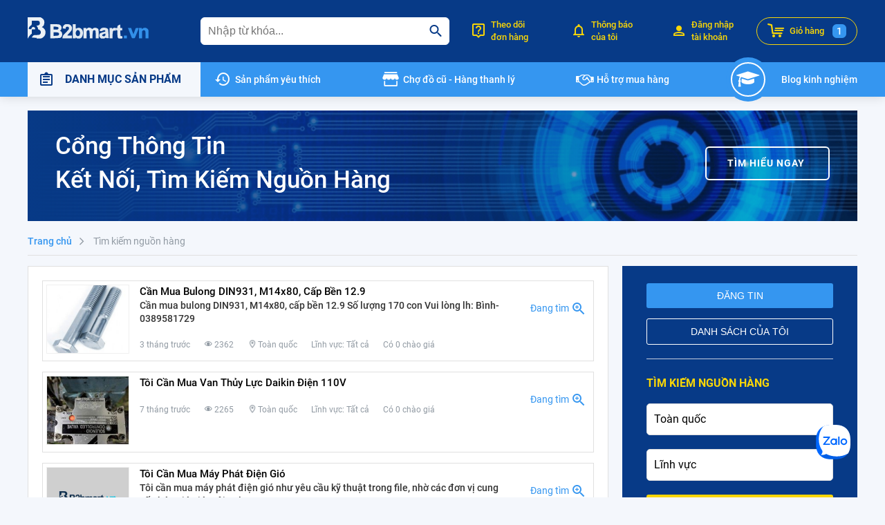

--- FILE ---
content_type: text/html; charset=utf-8
request_url: https://b2bmart.vn/tim-kiem-nguon-hang
body_size: 44356
content:
<!doctype html>
<html data-n-head-ssr lang="vi" data-n-head="%7B%22lang%22:%7B%22ssr%22:%22vi%22%7D%7D">
  <head >
    <meta data-n-head="ssr" http-equiv="X-UA-Compatible" content="IE=edge"><meta data-n-head="ssr" charset="utf-8"><meta data-n-head="ssr" name="viewport" content="width=device-width, initial-scale=1.0, maximum-scale=1.0, user-scalable=0"><meta data-n-head="ssr" data-hid="robots" name="robots" content="INDEX,FOLLOW"><meta data-n-head="ssr" name="author" content="Công ty Cổ Phần Công Nghệ Trực Tuyến B2b"><meta data-n-head="ssr" name="GENERATOR" content="Công ty Cổ Phần Công Nghệ Trực Tuyến B2b"><meta data-n-head="ssr" data-hid="copyright" name="copyright" content="Công ty Cổ Phần Công Nghệ Trực Tuyến B2b"><meta data-n-head="ssr" property="og:site_name" content="B2bmart"><meta data-n-head="ssr" property="og:type" content="website"><meta data-n-head="ssr" property="og:locale" content="vi_VN"><meta data-n-head="ssr" data-hid="og:image" property="og:image" content="/images/main-meta-image.jpg"><meta data-n-head="ssr" data-hid="google-site-verification" name="google-site-verification" content="qvcA2O8dgJoNfyWhpIQQJ6e9AL0yRqauj3CYuY92Q2c"><meta data-n-head="ssr" data-hid="og:title" property="og:title" content="Hỗ trợ mua hàng"><meta data-n-head="ssr" data-hid="og:description" property="og:description" content="Hỗ trợ mua hàng, Tìm kiếm nguồn hàng"><meta data-n-head="ssr" data-hid="description" name="description" content="Hỗ trợ mua hàng, Tìm kiếm nguồn hàng"><meta data-n-head="ssr" data-hid="og:url" property="og:url" content="https://b2bmart.vn/tim-kiem-nguon-hang"><title>Hỗ trợ mua hàng - B2bmart</title><link data-n-head="ssr" rel="shortcut icon" type="image/x-icon" href="https://img-new.b2bmart.vn/_x_/b2bmart-image/static/favicon.ico"><link data-n-head="ssr" rel="icon" type="image/x-icon" href="https://img-new.b2bmart.vn/_x_/b2bmart-image/static/favicon.ico"><script data-n-head="ssr" src="https://www.googletagmanager.com/gtag/js?id=AW-622318843" async></script><script data-n-head="ssr" data-hid="gtm-script">if(!window._gtm_init){window._gtm_init=1;(function(w,n,d,m,e,p){w[d]=(w[d]==1||n[d]=='yes'||n[d]==1||n[m]==1||(w[e]&&w[e][p]&&w[e][p]()))?1:0})(window,navigator,'doNotTrack','msDoNotTrack','external','msTrackingProtectionEnabled');(function(w,d,s,l,x,y){w[x]={};w._gtm_inject=function(i){if(w.doNotTrack||w[x][i])return;w[x][i]=1;w[l]=w[l]||[];w[l].push({'gtm.start':new Date().getTime(),event:'gtm.js'});var f=d.getElementsByTagName(s)[0],j=d.createElement(s);j.defer=true;j.src='https://www.googletagmanager.com/gtm.js?id='+i;f.parentNode.insertBefore(j,f);};w[y]('GTM-M8FHBZQ')})(window,document,'script','dataLayer','_gtm_ids','_gtm_inject')}</script><link rel="preload" href="/assets/build-1.0.2-246c6f60908671d3a759.js" as="script"><link rel="preload" href="/assets/build-1.0.2-0e621889282c4a844ef4.js" as="script"><link rel="preload" href="/assets/build-1.0.2-b0e568903dd03d8b5989.js" as="script"><link rel="preload" href="/assets/build-1.0.2-51d92af6ef0014e0af18.js" as="script"><link rel="preload" href="/assets/build-1.0.2-a7ac6bbe6cd1e2720d54.js" as="script"><link rel="preload" href="/assets/build-1.0.2-7a0384c411426c4c279c.js" as="script"><link rel="preload" href="/assets/build-1.0.2-72d763294ab27af90561.js" as="script"><link rel="preload" href="/assets/build-1.0.2-8c2c2e7b078301572ebc.js" as="script"><link rel="preload" href="/assets/build-1.0.2-bb06c316563bbca44019.js" as="script"><link rel="preload" href="/assets/build-1.0.2-8432305207c05eec7447.js" as="script"><link rel="preload" href="/assets/build-1.0.2-1b3546a2dd9b926c3532.js" as="script"><link rel="preload" href="/assets/build-1.0.2-8489fdbcd38f6ccf7a64.js" as="script"><link rel="preload" href="/assets/build-1.0.2-202445ef5e5ca2dbffd9.js" as="script"><link rel="preload" href="/assets/build-1.0.2-e8c42b7098645e09d8bf.js" as="script"><link rel="preload" href="/assets/build-1.0.2-2afbdc9581d19bbc5b1d.js" as="script"><link rel="preload" href="/assets/build-1.0.2-1dad6ddae3bb3d94ea32.js" as="script"><link rel="preload" href="/assets/build-1.0.2-a3482292bd4c1e160294.js" as="script"><link rel="preload" href="/assets/build-1.0.2-a3c39ebef1181c22c6e9.js" as="script"><link rel="preload" href="/assets/build-1.0.2-45158fd688dcb2b7dc7d.js" as="script"><link rel="preload" href="/assets/build-1.0.2-d8cbfa99c6c09d6a34e1.js" as="script"><link rel="preload" href="/assets/build-1.0.2-4d966964d6894af14f2c.js" as="script"><link rel="preload" href="/assets/build-1.0.2-bc9c08fda5e24226e862.js" as="script"><link rel="preload" href="/assets/build-1.0.2-5a47313d823ab660a13f.js" as="script"><link rel="preload" href="/assets/build-1.0.2-715f688ab3366de1ba7b.js" as="script"><link rel="preload" href="/assets/build-1.0.2-75c5d1ed0a50a72f296b.js" as="script"><link rel="preload" href="/assets/build-1.0.2-f93fdd11a41d7475f6b2.js" as="script"><link rel="preload" href="/assets/build-1.0.2-aab778a516a93cba6c59.js" as="script"><link rel="preload" href="/assets/build-1.0.2-64381c338fc42bb964ef.js" as="script"><link rel="preload" href="/assets/build-1.0.2-fe70c586be7115b256eb.js" as="script"><link rel="preload" href="/assets/build-1.0.2-09712bb6f343cd0c129e.js" as="script"><link rel="preload" href="/assets/build-1.0.2-97c15957973414b5018a.js" as="script"><link rel="preload" href="/assets/build-1.0.2-510dda83c7f6daa38d38.js" as="script"><link rel="preload" href="/assets/build-1.0.2-13b3e030675240a136a6.js" as="script"><link rel="preload" href="/assets/build-1.0.2-c0796dbfae5e2b6b365c.js" as="script"><link rel="preload" href="/assets/build-1.0.2-63ad9bcb65d6e43b8242.js" as="script"><link rel="preload" href="/assets/build-1.0.2-5f91092f420996e2fecd.js" as="script"><link rel="preload" href="/assets/build-1.0.2-0e99886a799537ab9951.js" as="script"><link rel="preload" href="/assets/build-1.0.2-80243e4f4475a2496941.js" as="script"><link rel="preload" href="/assets/build-1.0.2-362ddcbac54b42005d47.js" as="script"><link rel="preload" href="/assets/build-1.0.2-2c552267e040437d7d12.css" as="style"><link rel="preload" href="/assets/425.app-1.0.2-2c552267e040437d7d12.css" as="style"><link rel="preload" href="/assets/build-1.0.2-c45146c9a337362d0299.js" as="script"><link rel="preload" href="/assets/build-1.0.2-29cbd596a577e9f6df82.css" as="style"><link rel="preload" href="/assets/431.app-1.0.2-29cbd596a577e9f6df82.css" as="style"><link rel="preload" href="/assets/build-1.0.2-ef63f7eb5cb3bad4bb7a.js" as="script"><link rel="preload" href="/assets/build-1.0.2-45d248b5a1e6a6120ff1.css" as="style"><link rel="preload" href="/assets/436.app-1.0.2-45d248b5a1e6a6120ff1.css" as="style"><link rel="preload" href="/assets/build-1.0.2-6cdef49ddbba4308c60a.js" as="script"><link rel="preload" href="/assets/build-1.0.2-8eff680610d81a73a582.js" as="script"><link rel="preload" href="/assets/build-1.0.2-5c1bfc1afdffc75e7a49.js" as="script"><link rel="preload" href="/assets/build-1.0.2-4539d889ba5d48f15365.js" as="script"><link rel="preload" href="/assets/build-1.0.2-8de603e984c482f9fd41.js" as="script"><link rel="preload" href="/assets/build-1.0.2-257cf443d2a00902b62c.js" as="script"><link rel="preload" href="/assets/build-1.0.2-e83d0dd7b145d7e76cce.js" as="script"><link rel="preload" href="/assets/build-1.0.2-86c51a096eb97961bfd6.js" as="script"><link rel="preload" href="/assets/build-1.0.2-d8fb3d2e84b592f9d642.js" as="script"><link rel="preload" href="/assets/build-1.0.2-a347a25c6e32ab048c2a.js" as="script"><link rel="preload" href="/assets/build-1.0.2-543f7ca8565483d4c06a.js" as="script"><link rel="preload" href="/assets/build-1.0.2-ca8264c85da1d906e296.js" as="script"><link rel="preload" href="/assets/build-1.0.2-507a533b436f004253de.js" as="script"><link rel="preload" href="/assets/build-1.0.2-7fd64386c4c6ac5307fe.js" as="script"><link rel="preload" href="/assets/build-1.0.2-c47d9506b3e2f8e0f80e.js" as="script"><link rel="preload" href="/assets/build-1.0.2-6c748b4153501079133e.js" as="script"><link rel="preload" href="/assets/build-1.0.2-6022e4790535f48a44af.js" as="script"><link rel="preload" href="/assets/build-1.0.2-268029bb945a0ad41f33.js" as="script"><link rel="preload" href="/assets/build-1.0.2-86fe004b6c63b9dc2f50.js" as="script"><link rel="preload" href="/assets/build-1.0.2-51dbe282da35ebd3d2a7.js" as="script"><link rel="preload" href="/assets/build-1.0.2-202fca86a131cef6c2de.js" as="script"><link rel="preload" href="/assets/build-1.0.2-14012b4fd6d6fd59ec26.js" as="script"><link rel="preload" href="/assets/build-1.0.2-fcefc48bb5161baa22d0.js" as="script"><link rel="preload" href="/assets/build-1.0.2-62589bc7b392d72f7880.js" as="script"><link rel="preload" href="/assets/build-1.0.2-0abca7aa822bf37f5be6.js" as="script"><link rel="preload" href="/assets/build-1.0.2-e85fd14622c225ddfce9.js" as="script"><link rel="preload" href="/assets/build-1.0.2-7219cac859d8340c9b83.js" as="script"><link rel="preload" href="/assets/build-1.0.2-8003f3b3d5353b9f3cdb.js" as="script"><link rel="preload" href="/assets/build-1.0.2-3c5d82c7a84b0772b09e.js" as="script"><link rel="preload" href="/assets/build-1.0.2-2a0017b03073da8f7b79.js" as="script"><link rel="preload" href="/assets/build-1.0.2-6ae8b87eba968ea288ca.js" as="script"><link rel="preload" href="/assets/build-1.0.2-17508c9e5b0ac4faabce.js" as="script"><link rel="preload" href="/assets/build-1.0.2-5a9841c90c827c2ae743.js" as="script"><link rel="preload" href="/assets/build-1.0.2-4cf3c60fffd60283a0cc.js" as="script"><link rel="preload" href="/assets/build-1.0.2-a7b8a67142161f1bc98a.js" as="script"><link rel="preload" href="/assets/build-1.0.2-0bbe6a27c9bd777d0ca1.css" as="style"><link rel="preload" href="/assets/360.app-1.0.2-0bbe6a27c9bd777d0ca1.css" as="style"><link rel="preload" href="/assets/build-1.0.2-8c9d1d9a3571ce2bd150.js" as="script"><link rel="preload" href="/assets/build-1.0.2-2c9544e368271638508e.js" as="script"><link rel="preload" href="/assets/build-1.0.2-db385c23e5037014e93b.js" as="script"><link rel="preload" href="/assets/build-1.0.2-756463c4e5ebc7a8025e.js" as="script"><link rel="preload" href="/assets/build-1.0.2-5f747d8d81dcfa796193.js" as="script"><link rel="preload" href="/assets/build-1.0.2-06711afc5b0c8b75e685.js" as="script"><link rel="preload" href="/assets/build-1.0.2-397b1006701491579afa.js" as="script"><link rel="preload" href="/assets/build-1.0.2-59ef8bf4ec63f2cd17d6.js" as="script"><link rel="preload" href="/assets/build-1.0.2-2dc889bd56b1402cbfe8.js" as="script"><link rel="preload" href="/assets/build-1.0.2-8e5548f83e117fbd067a.js" as="script"><link rel="preload" href="/assets/build-1.0.2-51f64e3a20a71a9a7498.js" as="script"><link rel="preload" href="/assets/build-1.0.2-397da4f11923270b26fe.js" as="script"><link rel="preload" href="/assets/build-1.0.2-fbeb8978e5f9be999216.js" as="script"><link rel="preload" href="/assets/build-1.0.2-a97e1b2c7f71ebc92f97.js" as="script"><link rel="preload" href="/assets/build-1.0.2-06ad95fece3c0d12af1d.js" as="script"><link rel="preload" href="/assets/build-1.0.2-0a0667aac1d70642ab55.js" as="script"><link rel="preload" href="/assets/build-1.0.2-3111c985e807b7a90b5b.js" as="script"><link rel="preload" href="/assets/build-1.0.2-0b292bf21b7ffa6dc003.css" as="style"><link rel="preload" href="/assets/361.app-1.0.2-0b292bf21b7ffa6dc003.css" as="style"><link rel="preload" href="/assets/build-1.0.2-d98026f32d5ebb71ad82.js" as="script"><link rel="preload" href="/assets/build-1.0.2-63615ecb065c0e548606.css" as="style"><link rel="preload" href="/assets/354.app-1.0.2-63615ecb065c0e548606.css" as="style"><link rel="preload" href="/assets/build-1.0.2-ceb9c871502291e4da74.js" as="script"><link rel="preload" href="/assets/build-1.0.2-4275865f663b8f86284f.css" as="style"><link rel="preload" href="/assets/343.app-1.0.2-4275865f663b8f86284f.css" as="style"><link rel="preload" href="/assets/build-1.0.2-6a6a4c8d05695a4eb481.js" as="script"><link rel="preload" href="/assets/build-1.0.2-63f821f6a4d8636ae04f.css" as="style"><link rel="preload" href="/assets/375.app-1.0.2-63f821f6a4d8636ae04f.css" as="style"><link rel="preload" href="/assets/build-1.0.2-33069a2496893812ec4c.js" as="script"><link rel="preload" href="/assets/build-1.0.2-b8121fae424f930a88df.css" as="style"><link rel="preload" href="/assets/342.app-1.0.2-b8121fae424f930a88df.css" as="style"><link rel="preload" href="/assets/build-1.0.2-c355659a0b9ae7ea6432.js" as="script"><link rel="preload" href="/assets/build-1.0.2-b932e3f23ab42031090c.css" as="style"><link rel="preload" href="/assets/356.app-1.0.2-b932e3f23ab42031090c.css" as="style"><link rel="preload" href="/assets/build-1.0.2-d251f59628bf5b5daa42.js" as="script"><link rel="preload" href="/assets/build-1.0.2-41d184b9b97c1399d8a1.css" as="style"><link rel="preload" href="/assets/362.app-1.0.2-41d184b9b97c1399d8a1.css" as="style"><link rel="preload" href="/assets/build-1.0.2-485e912efa6638410920.js" as="script"><link rel="preload" href="/assets/build-1.0.2-db6b2f012606c893da44.css" as="style"><link rel="preload" href="/assets/367.app-1.0.2-db6b2f012606c893da44.css" as="style"><link rel="preload" href="/assets/build-1.0.2-09d11af5ec90d0d08e21.js" as="script"><link rel="preload" href="/assets/build-1.0.2-48e1bd06146191454ed0.js" as="script"><link rel="preload" href="/assets/build-1.0.2-f12aa4cabda03b1be148.js" as="script"><link rel="preload" href="/assets/build-1.0.2-520c10b6e643df71671e.js" as="script"><link rel="preload" href="/assets/build-1.0.2-bdba0b59324b8f7dff6f.js" as="script"><link rel="preload" href="/assets/build-1.0.2-d23a1127eabcd9da111a.js" as="script"><link rel="preload" href="/assets/build-1.0.2-7e2f6ccc8aabb04d50a2.js" as="script"><link rel="preload" href="/assets/build-1.0.2-c11ec2597e05a73f25ed.js" as="script"><link rel="preload" href="/assets/build-1.0.2-db3a6211af47de25922e.js" as="script"><link rel="preload" href="/assets/build-1.0.2-22fbd033d45079deb205.js" as="script"><link rel="preload" href="/assets/build-1.0.2-289df024a26bf3024888.css" as="style"><link rel="preload" href="/assets/246.app-1.0.2-289df024a26bf3024888.css" as="style"><link rel="preload" href="/assets/build-1.0.2-44da0b554d347ae78c2a.js" as="script"><link rel="preload" href="/assets/build-1.0.2-e7a0b0dd7b9d55681ba9.css" as="style"><link rel="preload" href="/assets/481.app-1.0.2-e7a0b0dd7b9d55681ba9.css" as="style"><link rel="preload" href="/assets/build-1.0.2-fe7898cdf5d21dcac762.js" as="script"><link rel="preload" href="/assets/build-1.0.2-eddde62ce9e419a11d06.css" as="style"><link rel="preload" href="/assets/244.app-1.0.2-eddde62ce9e419a11d06.css" as="style"><link rel="preload" href="/assets/build-1.0.2-539197d9787a66d1a1cc.js" as="script"><link rel="preload" href="/assets/build-1.0.2-9cd78ff6c1656d071aa1.js" as="script"><link rel="preload" href="/assets/build-1.0.2-084ff6947faa16793575.css" as="style"><link rel="preload" href="/assets/480.app-1.0.2-084ff6947faa16793575.css" as="style"><link rel="preload" href="/assets/build-1.0.2-e189ed72d575f1b51f78.js" as="script"><link rel="preload" href="/assets/build-1.0.2-efd9944abd1631eed3cf.js" as="script"><link rel="preload" href="/assets/build-1.0.2-a8d8894644d6bda11b2c.css" as="style"><link rel="preload" href="/assets/245.app-1.0.2-a8d8894644d6bda11b2c.css" as="style"><link rel="preload" href="/assets/build-1.0.2-8ef94ea4789de9e9cb6c.js" as="script"><link rel="preload" href="/assets/build-1.0.2-4ad53b252d38a5ef7313.js" as="script"><link rel="preload" href="/assets/build-1.0.2-ab0689cc2c220872588a.css" as="style"><link rel="preload" href="/assets/119.app-1.0.2-ab0689cc2c220872588a.css" as="style"><link rel="preload" href="/assets/build-1.0.2-2c1d2876bd1ca0a42791.js" as="script"><link rel="preload" href="/assets/build-1.0.2-5bb08ff1519cd92756b4.css" as="style"><link rel="preload" href="/assets/227.app-1.0.2-5bb08ff1519cd92756b4.css" as="style"><link rel="preload" href="/assets/build-1.0.2-bcc3c5b82f2421181d90.js" as="script"><link rel="preload" href="/assets/build-1.0.2-1cf4302155827663e40c.js" as="script"><link rel="preload" href="/assets/build-1.0.2-42fa121811e9a52d04a1.css" as="style"><link rel="preload" href="/assets/493.app-1.0.2-42fa121811e9a52d04a1.css" as="style"><link rel="preload" href="/assets/build-1.0.2-79f61ada5b94fa7829dd.js" as="script"><link rel="preload" href="/assets/build-1.0.2-6e36c68496cc9bd02674.css" as="style"><link rel="preload" href="/assets/60.app-1.0.2-6e36c68496cc9bd02674.css" as="style"><link rel="preload" href="/assets/build-1.0.2-43f72edadde24667cf4c.js" as="script"><link rel="preload" href="/assets/build-1.0.2-79675f2aa4c4cfee45c4.js" as="script"><link rel="preload" href="/assets/build-1.0.2-c0d0400e23f79fdfcd14.css" as="style"><link rel="preload" href="/assets/208.app-1.0.2-c0d0400e23f79fdfcd14.css" as="style"><link rel="preload" href="/assets/build-1.0.2-30619ec511e99dcdc6ce.js" as="script"><link rel="preload" href="/assets/build-1.0.2-5a56c8a17f2f1157f1aa.js" as="script"><link rel="preload" href="/assets/build-1.0.2-ca504d69f0c21cf04ba5.js" as="script"><link rel="preload" href="/assets/build-1.0.2-820ff7150b939fae3350.css" as="style"><link rel="preload" href="/assets/141.app-1.0.2-820ff7150b939fae3350.css" as="style"><link rel="preload" href="/assets/build-1.0.2-a591e5d4f49ab1daa81b.js" as="script"><link rel="preload" href="/assets/build-1.0.2-bcfef67ffcb7877b8ba8.css" as="style"><link rel="preload" href="/assets/139.app-1.0.2-bcfef67ffcb7877b8ba8.css" as="style"><link rel="preload" href="/assets/build-1.0.2-f898139f27682e99ef4d.js" as="script"><link rel="stylesheet" href="/assets/build-1.0.2-2c552267e040437d7d12.css"><link rel="stylesheet" href="/assets/425.app-1.0.2-2c552267e040437d7d12.css"><link rel="stylesheet" href="/assets/build-1.0.2-29cbd596a577e9f6df82.css"><link rel="stylesheet" href="/assets/431.app-1.0.2-29cbd596a577e9f6df82.css"><link rel="stylesheet" href="/assets/build-1.0.2-45d248b5a1e6a6120ff1.css"><link rel="stylesheet" href="/assets/436.app-1.0.2-45d248b5a1e6a6120ff1.css"><link rel="stylesheet" href="/assets/build-1.0.2-0bbe6a27c9bd777d0ca1.css"><link rel="stylesheet" href="/assets/360.app-1.0.2-0bbe6a27c9bd777d0ca1.css"><link rel="stylesheet" href="/assets/build-1.0.2-0b292bf21b7ffa6dc003.css"><link rel="stylesheet" href="/assets/361.app-1.0.2-0b292bf21b7ffa6dc003.css"><link rel="stylesheet" href="/assets/build-1.0.2-63615ecb065c0e548606.css"><link rel="stylesheet" href="/assets/354.app-1.0.2-63615ecb065c0e548606.css"><link rel="stylesheet" href="/assets/build-1.0.2-4275865f663b8f86284f.css"><link rel="stylesheet" href="/assets/343.app-1.0.2-4275865f663b8f86284f.css"><link rel="stylesheet" href="/assets/build-1.0.2-63f821f6a4d8636ae04f.css"><link rel="stylesheet" href="/assets/375.app-1.0.2-63f821f6a4d8636ae04f.css"><link rel="stylesheet" href="/assets/build-1.0.2-b8121fae424f930a88df.css"><link rel="stylesheet" href="/assets/342.app-1.0.2-b8121fae424f930a88df.css"><link rel="stylesheet" href="/assets/build-1.0.2-b932e3f23ab42031090c.css"><link rel="stylesheet" href="/assets/356.app-1.0.2-b932e3f23ab42031090c.css"><link rel="stylesheet" href="/assets/build-1.0.2-41d184b9b97c1399d8a1.css"><link rel="stylesheet" href="/assets/362.app-1.0.2-41d184b9b97c1399d8a1.css"><link rel="stylesheet" href="/assets/build-1.0.2-db6b2f012606c893da44.css"><link rel="stylesheet" href="/assets/367.app-1.0.2-db6b2f012606c893da44.css"><link rel="stylesheet" href="/assets/build-1.0.2-289df024a26bf3024888.css"><link rel="stylesheet" href="/assets/246.app-1.0.2-289df024a26bf3024888.css"><link rel="stylesheet" href="/assets/build-1.0.2-e7a0b0dd7b9d55681ba9.css"><link rel="stylesheet" href="/assets/481.app-1.0.2-e7a0b0dd7b9d55681ba9.css"><link rel="stylesheet" href="/assets/build-1.0.2-eddde62ce9e419a11d06.css"><link rel="stylesheet" href="/assets/244.app-1.0.2-eddde62ce9e419a11d06.css"><link rel="stylesheet" href="/assets/build-1.0.2-084ff6947faa16793575.css"><link rel="stylesheet" href="/assets/480.app-1.0.2-084ff6947faa16793575.css"><link rel="stylesheet" href="/assets/build-1.0.2-a8d8894644d6bda11b2c.css"><link rel="stylesheet" href="/assets/245.app-1.0.2-a8d8894644d6bda11b2c.css"><link rel="stylesheet" href="/assets/build-1.0.2-ab0689cc2c220872588a.css"><link rel="stylesheet" href="/assets/119.app-1.0.2-ab0689cc2c220872588a.css"><link rel="stylesheet" href="/assets/build-1.0.2-5bb08ff1519cd92756b4.css"><link rel="stylesheet" href="/assets/227.app-1.0.2-5bb08ff1519cd92756b4.css"><link rel="stylesheet" href="/assets/build-1.0.2-42fa121811e9a52d04a1.css"><link rel="stylesheet" href="/assets/493.app-1.0.2-42fa121811e9a52d04a1.css"><link rel="stylesheet" href="/assets/build-1.0.2-6e36c68496cc9bd02674.css"><link rel="stylesheet" href="/assets/60.app-1.0.2-6e36c68496cc9bd02674.css"><link rel="stylesheet" href="/assets/build-1.0.2-c0d0400e23f79fdfcd14.css"><link rel="stylesheet" href="/assets/208.app-1.0.2-c0d0400e23f79fdfcd14.css"><link rel="stylesheet" href="/assets/build-1.0.2-820ff7150b939fae3350.css"><link rel="stylesheet" href="/assets/141.app-1.0.2-820ff7150b939fae3350.css"><link rel="stylesheet" href="/assets/build-1.0.2-bcfef67ffcb7877b8ba8.css"><link rel="stylesheet" href="/assets/139.app-1.0.2-bcfef67ffcb7877b8ba8.css">
  </head>
  <body class="catalog-category-view page-layout-1columns" data-n-head="%7B%22class%22:%7B%22ssr%22:%22catalog-category-view%20page-layout-1columns%22%7D%7D">
    <noscript data-n-head="ssr" data-hid="gtm-noscript" data-pbody="true"><iframe src="https://www.googletagmanager.com/ns.html?id=GTM-M8FHBZQ&" height="0" width="0" style="display:none;visibility:hidden" title="gtm"></iframe></noscript><div data-server-rendered="true" id="__nuxt" data-v-76080b57><!----><div id="__layout" data-v-76080b57 data-v-76080b57><div class="page-wrapper" data-v-76080b57><header><div class="header-wrapper"><div class="header-top"><div class="container"><div class="row"><div ssr-only="" class="logo"><a href="/" class="router-link-active"><svg xmlns="http://www.w3.org/2000/svg" xmlns:xlink="http://www.w3.org/1999/xlink" width="175px" height="31px" viewBox="0 0 175 31" version="1.1"><defs><filter id="alpha" filterUnits="objectBoundingBox" x="0%" y="0%" width="100%" height="100%"><feColorMatrix type="matrix" in="SourceGraphic" values="0 0 0 0 1 0 0 0 0 1 0 0 0 0 1 0 0 0 1 0"></feColorMatrix></filter> <mask id="mask0"><g filter="url(#alpha)"><rect x="0" y="0" width="175" height="31" style="fill:rgb(0%,0%,0%);fill-opacity:0.929412;stroke:none;"></rect></g></mask> <clipPath id="clip1"><rect x="0" y="0" width="175" height="31"></rect></clipPath> <g id="surface5" clip-path="url(#clip1)"><path d="M -0.195312 -0.195312 C 5.9375 -0.195312 12.070312 -0.195312 18.203125 -0.195312 C 23.949219 2.167969 25.582031 6.222656 23.097656 11.96875 C 22.363281 12.835938 21.515625 13.554688 20.554688 14.125 C 25.488281 16.628906 26.988281 20.488281 25.054688 25.703125 C 23.707031 28.496094 21.554688 30.195312 18.597656 30.804688 C 16.769531 30.804688 14.941406 30.804688 13.113281 30.804688 C 13.113281 30.410156 13.113281 30.019531 13.113281 29.625 C 10.621094 29.757812 8.144531 29.625 5.675781 29.234375 C 6.648438 28.0625 7.691406 26.953125 8.808594 25.898438 C 11.289062 25.769531 13.769531 25.636719 16.246094 25.507812 C 18.710938 24.554688 19.558594 22.789062 18.792969 20.207031 C 18.023438 18.675781 16.78125 17.761719 15.074219 17.460938 C 14.980469 15.378906 14.195312 13.613281 12.722656 12.164062 C 17.191406 12.019531 18.625 9.925781 17.03125 5.886719 C 16.410156 5.546875 15.757812 5.285156 15.074219 5.101562 C 12.074219 4.90625 9.074219 4.839844 6.066406 4.90625 C 6.195312 7.015625 6.066406 9.105469 5.675781 11.183594 C 3.371094 12.320312 1.933594 14.148438 1.371094 16.675781 C 2.648438 17.328125 3.957031 17.460938 5.285156 17.070312 C 6.167969 13.800781 7.929688 13.148438 10.570312 15.109375 C 10.765625 15.882812 10.828125 16.667969 10.765625 17.460938 C 9.199219 17.460938 7.632812 17.460938 6.066406 17.460938 C 6.132812 19.558594 6.066406 21.652344 5.871094 23.742188 C 3.449219 25.707031 1.558594 28.058594 0.195312 30.804688 C 0.0664062 30.804688 -0.0664062 30.804688 -0.195312 30.804688 C -0.195312 20.46875 -0.195312 10.136719 -0.195312 -0.195312 Z M -0.195312 -0.195312 " style="stroke:none;fill-rule:evenodd;fill:rgb(99.607843%,100%,99.607843%);fill-opacity:1;"></path></g> <mask id="mask1"><g filter="url(#alpha)"><rect x="0" y="0" width="175" height="31" style="fill:rgb(0%,0%,0%);fill-opacity:0.909804;stroke:none;"></rect></g></mask> <clipPath id="clip2"><rect x="0" y="0" width="175" height="31"></rect></clipPath> <g id="surface8" clip-path="url(#clip2)"><path d="M 32.691406 10.007812 C 36.867188 9.941406 41.042969 10.007812 45.21875 10.203125 C 48.976562 11.824219 49.957031 14.503906 48.15625 18.246094 C 47.699219 18.703125 47.242188 19.164062 46.785156 19.621094 C 48.957031 20.507812 50.003906 22.144531 49.917969 24.523438 C 50.074219 26.878906 49.160156 28.644531 47.175781 29.824219 C 42.375 30.386719 37.546875 30.582031 32.691406 30.410156 C 32.691406 23.609375 32.691406 16.808594 32.691406 10.007812 Z M 37.386719 13.539062 C 39.679688 13.335938 41.898438 13.597656 44.042969 14.324219 C 45.125 15.71875 44.863281 16.828125 43.261719 17.660156 C 41.308594 17.855469 39.351562 17.917969 37.386719 17.855469 C 37.386719 16.414062 37.386719 14.976562 37.386719 13.539062 Z M 37.386719 21.777344 C 39.480469 21.714844 41.566406 21.777344 43.652344 21.976562 C 45.84375 23.089844 46.105469 24.53125 44.433594 26.292969 C 42.121094 26.824219 39.773438 27.019531 37.386719 26.878906 C 37.386719 25.179688 37.386719 23.480469 37.386719 21.777344 Z M 37.386719 21.777344 " style="stroke:none;fill-rule:evenodd;fill:rgb(99.607843%,100%,99.607843%);fill-opacity:1;"></path></g> <mask id="mask2"><g filter="url(#alpha)"><rect x="0" y="0" width="175" height="31" style="fill:rgb(0%,0%,0%);fill-opacity:0.894118;stroke:none;"></rect></g></mask> <clipPath id="clip3"><rect x="0" y="0" width="175" height="31"></rect></clipPath> <g id="surface11" clip-path="url(#clip3)"><path d="M 54.613281 10.007812 C 56.445312 9.941406 58.273438 10.007812 60.09375 10.203125 C 63.988281 11.980469 65.097656 14.925781 63.421875 19.03125 C 61.546875 21.695312 59.394531 24.113281 56.964844 26.292969 C 59.308594 26.488281 61.65625 26.550781 64.011719 26.488281 C 64.011719 27.796875 64.011719 29.101562 64.011719 30.410156 C 59.441406 30.410156 54.875 30.410156 50.308594 30.410156 C 50.3125 28.503906 50.898438 26.804688 52.070312 25.308594 C 54.691406 22.8125 57.171875 20.195312 59.507812 17.460938 C 60.292969 14.457031 59.183594 13.214844 56.179688 13.734375 C 55.183594 14.460938 54.792969 15.441406 55.003906 16.675781 C 53.582031 16.4375 52.148438 16.304688 50.699219 16.285156 C 50.625 13.289062 51.929688 11.199219 54.613281 10.007812 Z M 54.613281 10.007812 " style="stroke:none;fill-rule:evenodd;fill:rgb(99.607843%,100%,99.607843%);fill-opacity:1;"></path></g> <mask id="mask3"><g filter="url(#alpha)"><rect x="0" y="0" width="175" height="31" style="fill:rgb(0%,0%,0%);fill-opacity:0.882353;stroke:none;"></rect></g></mask> <clipPath id="clip4"><rect x="0" y="0" width="175" height="31"></rect></clipPath> <g id="surface14" clip-path="url(#clip4)"><path d="M 75.753906 30.804688 C 74.449219 30.804688 73.144531 30.804688 71.839844 30.804688 C 71.113281 30.335938 70.394531 29.8125 69.6875 29.234375 C 69.496094 29.605469 69.433594 30 69.492188 30.410156 C 68.054688 30.410156 66.621094 30.410156 65.183594 30.410156 C 65.183594 23.609375 65.183594 16.808594 65.183594 10.007812 C 66.621094 10.007812 68.054688 10.007812 69.492188 10.007812 C 69.425781 12.234375 69.492188 14.457031 69.6875 16.675781 C 73.761719 14.132812 77.023438 14.917969 79.472656 19.03125 C 80.523438 22.503906 80.132812 25.773438 78.300781 28.839844 C 77.53125 29.644531 76.683594 30.300781 75.753906 30.804688 Z M 71.449219 18.640625 C 73.085938 18.328125 74.324219 18.851562 75.167969 20.207031 C 76.035156 22.367188 75.902344 24.460938 74.777344 26.488281 C 72.957031 27.710938 71.390625 27.449219 70.078125 25.703125 C 68.996094 23.003906 69.453125 20.652344 71.449219 18.640625 Z M 71.449219 18.640625 " style="stroke:none;fill-rule:evenodd;fill:rgb(99.607843%,100%,99.607843%);fill-opacity:1;"></path></g> <mask id="mask4"><g filter="url(#alpha)"><rect x="0" y="0" width="175" height="31" style="fill:rgb(0%,0%,0%);fill-opacity:0.886275;stroke:none;"></rect></g></mask> <clipPath id="clip5"><rect x="0" y="0" width="175" height="31"></rect></clipPath> <g id="surface17" clip-path="url(#clip5)"><path d="M 136.046875 30.804688 C 134.609375 30.804688 133.175781 30.804688 131.738281 30.804688 C 130.773438 30.183594 130.183594 29.265625 129.976562 28.058594 C 129.78125 25.050781 129.71875 22.042969 129.78125 19.03125 C 129.261719 19.03125 128.738281 19.03125 128.214844 19.03125 C 128.277344 18.363281 128.214844 17.710938 128.019531 17.070312 C 127.777344 18.0625 127.386719 18.980469 126.84375 19.816406 C 125.523438 18.675781 124.351562 18.808594 123.320312 20.207031 C 122.785156 23.582031 122.585938 26.984375 122.734375 30.410156 C 121.300781 30.410156 119.863281 30.410156 118.429688 30.410156 C 118.429688 25.441406 118.429688 20.46875 118.429688 15.5 C 119.734375 15.5 121.039062 15.5 122.34375 15.5 C 122.28125 16.039062 122.347656 16.5625 122.539062 17.070312 C 123.976562 15.027344 125.804688 14.636719 128.019531 15.890625 C 128.550781 15.546875 129.136719 15.417969 129.78125 15.5 C 129.660156 14.421875 129.789062 13.375 130.171875 12.359375 C 131.285156 11.605469 132.460938 10.953125 133.695312 10.398438 C 134.085938 12.078125 134.214844 13.78125 134.089844 15.5 C 135 15.5 135.914062 15.5 136.828125 15.5 C 136.828125 16.675781 136.828125 17.855469 136.828125 19.03125 C 135.914062 19.03125 135 19.03125 134.089844 19.03125 C 134.023438 21.652344 134.089844 24.265625 134.285156 26.878906 C 134.988281 27.375 135.703125 27.375 136.4375 26.878906 C 136.734375 27.921875 136.996094 28.96875 137.21875 30.019531 C 136.789062 30.285156 136.398438 30.546875 136.046875 30.804688 Z M 136.046875 30.804688 " style="stroke:none;fill-rule:evenodd;fill:rgb(99.607843%,100%,99.607843%);fill-opacity:1;"></path></g> <mask id="mask5"><g filter="url(#alpha)"><rect x="0" y="0" width="175" height="31" style="fill:rgb(0%,0%,0%);fill-opacity:0.905882;stroke:none;"></rect></g></mask> <clipPath id="clip6"><rect x="0" y="0" width="175" height="31"></rect></clipPath> <g id="surface20" clip-path="url(#clip6)"><path d="M 87.890625 15.109375 C 90.070312 14.832031 91.898438 15.488281 93.371094 17.070312 C 96.085938 14.652344 98.894531 14.523438 101.789062 16.675781 C 102.050781 17.199219 102.3125 17.722656 102.574219 18.246094 C 102.769531 22.300781 102.832031 26.355469 102.769531 30.410156 C 101.332031 30.410156 99.898438 30.410156 98.460938 30.410156 C 98.527344 26.878906 98.460938 23.34375 98.265625 19.816406 C 97.425781 18.472656 96.316406 18.273438 94.9375 19.226562 C 94.695312 19.523438 94.496094 19.847656 94.351562 20.207031 C 93.859375 23.589844 93.664062 26.992188 93.765625 30.410156 C 92.460938 30.410156 91.152344 30.410156 89.847656 30.410156 C 90 26.722656 89.804688 23.058594 89.261719 19.425781 C 87.519531 18.179688 86.214844 18.574219 85.347656 20.601562 C 85.152344 23.867188 85.085938 27.140625 85.152344 30.410156 C 83.714844 30.410156 82.28125 30.410156 80.84375 30.410156 C 80.84375 25.441406 80.84375 20.46875 80.84375 15.5 C 82.148438 15.5 83.453125 15.5 84.757812 15.5 C 84.699219 16.039062 84.761719 16.5625 84.957031 17.070312 C 85.804688 16.15625 86.785156 15.503906 87.890625 15.109375 Z M 87.890625 15.109375 " style="stroke:none;fill-rule:evenodd;fill:rgb(99.607843%,100%,99.607843%);fill-opacity:1;"></path></g> <mask id="mask6"><g filter="url(#alpha)"><rect x="0" y="0" width="175" height="31" style="fill:rgb(0%,0%,0%);fill-opacity:0.878431;stroke:none;"></rect></g></mask> <clipPath id="clip7"><rect x="0" y="0" width="175" height="31"></rect></clipPath> <g id="surface23" clip-path="url(#clip7)"><path d="M 110.597656 30.804688 C 109.164062 30.804688 107.726562 30.804688 106.292969 30.804688 C 103.453125 28.894531 102.867188 26.410156 104.53125 23.347656 C 106.910156 22.058594 109.457031 21.207031 112.164062 20.796875 C 112.652344 19.316406 112.066406 18.597656 110.402344 18.640625 C 109.125 19.070312 107.882812 19.59375 106.683594 20.207031 C 105.714844 20.128906 104.800781 19.867188 103.941406 19.425781 C 105.070312 16.269531 107.355469 14.832031 110.792969 15.109375 C 112.878906 15.0625 114.707031 15.714844 116.273438 17.070312 C 116.765625 20.832031 117.027344 24.628906 117.058594 28.449219 C 117.214844 28.988281 117.410156 29.511719 117.644531 30.019531 C 115.949219 30.589844 114.320312 30.457031 112.75 29.625 C 112.023438 30.058594 111.304688 30.453125 110.597656 30.804688 Z M 111.382812 23.742188 C 111.773438 23.742188 112.164062 23.742188 112.554688 23.742188 C 112.699219 27.292969 111.199219 28.339844 108.054688 26.878906 C 107.792969 26.355469 107.792969 25.832031 108.054688 25.308594 C 109.105469 24.59375 110.214844 24.070312 111.382812 23.742188 Z M 111.382812 23.742188 " style="stroke:none;fill-rule:evenodd;fill:rgb(99.607843%,100%,99.607843%);fill-opacity:1;"></path></g> <mask id="mask7"><g filter="url(#alpha)"><rect x="0" y="0" width="175" height="31" style="fill:rgb(0%,0%,0%);fill-opacity:0.952941;stroke:none;"></rect></g></mask> <clipPath id="clip8"><rect x="0" y="0" width="175" height="31"></rect></clipPath> <g id="surface26" clip-path="url(#clip8)"><path d="M 174.804688 19.03125 C 174.804688 22.824219 174.804688 26.617188 174.804688 30.410156 C 173.367188 30.410156 171.933594 30.410156 170.496094 30.410156 C 170.5625 27.007812 170.496094 23.605469 170.300781 20.207031 C 168.808594 18.140625 167.242188 18.140625 165.605469 20.207031 C 165.410156 23.605469 165.34375 27.007812 165.410156 30.410156 C 163.972656 30.410156 162.539062 30.410156 161.101562 30.410156 C 161.101562 25.441406 161.101562 20.46875 161.101562 15.5 C 162.40625 15.5 163.710938 15.5 165.015625 15.5 C 164.957031 16.039062 165.019531 16.5625 165.210938 17.070312 C 168.324219 14.375 171.328125 14.507812 174.21875 17.460938 C 174.300781 18.074219 174.496094 18.597656 174.804688 19.03125 Z M 174.804688 19.03125 " style="stroke:none;fill-rule:evenodd;fill:rgb(20.784314%,58.823529%,94.117647%);fill-opacity:1;"></path></g> <mask id="mask8"><g filter="url(#alpha)"><rect x="0" y="0" width="175" height="31" style="fill:rgb(0%,0%,0%);fill-opacity:0.92549;stroke:none;"></rect></g></mask> <clipPath id="clip9"><rect x="0" y="0" width="175" height="31"></rect></clipPath> <g id="surface29" clip-path="url(#clip9)"><path d="M 145.050781 15.5 C 146.617188 15.5 148.183594 15.5 149.75 15.5 C 150.585938 18.613281 151.695312 21.621094 153.074219 24.523438 C 154.121094 21.648438 155.164062 18.769531 156.207031 15.890625 C 157.691406 15.382812 159.191406 15.382812 160.710938 15.890625 C 158.855469 20.617188 156.964844 25.324219 155.035156 30.019531 C 153.597656 30.542969 152.164062 30.542969 150.726562 30.019531 C 148.828125 25.171875 146.9375 20.332031 145.050781 15.5 Z M 145.050781 15.5 " style="stroke:none;fill-rule:evenodd;fill:rgb(21.176471%,58.823529%,94.117647%);fill-opacity:1;"></path></g> <mask id="mask9"><g filter="url(#alpha)"><rect x="0" y="0" width="175" height="31" style="fill:rgb(0%,0%,0%);fill-opacity:0.960784;stroke:none;"></rect></g></mask> <clipPath id="clip10"><rect x="0" y="0" width="175" height="31"></rect></clipPath> <g id="surface32" clip-path="url(#clip10)"><path d="M 139.179688 26.488281 C 140.613281 26.488281 142.046875 26.488281 143.484375 26.488281 C 143.484375 27.796875 143.484375 29.101562 143.484375 30.410156 C 142.046875 30.410156 140.613281 30.410156 139.179688 30.410156 C 139.179688 29.101562 139.179688 27.796875 139.179688 26.488281 Z M 139.179688 26.488281 " style="stroke:none;fill-rule:evenodd;fill:rgb(20.784314%,58.823529%,94.117647%);fill-opacity:1;"></path></g></defs> <g id="surface1"><use xlink:href="#surface5" mask="url(#mask0)"></use> <use xlink:href="#surface8" mask="url(#mask1)"></use> <use xlink:href="#surface11" mask="url(#mask2)"></use> <use xlink:href="#surface14" mask="url(#mask3)"></use> <use xlink:href="#surface17" mask="url(#mask4)"></use> <use xlink:href="#surface20" mask="url(#mask5)"></use> <use xlink:href="#surface23" mask="url(#mask6)"></use> <use xlink:href="#surface26" mask="url(#mask7)"></use> <use xlink:href="#surface29" mask="url(#mask8)"></use> <use xlink:href="#surface32" mask="url(#mask9)"></use></g></svg></a></div><div class="search-top" data-v-4b5de980><form method="get" data-v-4b5de980><div class="field" data-v-4b5de980><div class="control" data-v-4b5de980><input id="search_box" type="text" name="keyword" autocomplete="off" placeholder="Nhập từ khóa..." class="input-text input-search" data-v-4b5de980><label for="search_box" class="no-display" data-v-4b5de980>Search</label><button type="submit" name="submit" aria-label="search" class="icon-search" data-v-4b5de980><span data-v-4b5de980>Search</span></button></div></div></form><div class="search-suggest-top" data-v-5e9b7d85 data-v-4b5de980><ul data-v-5e9b7d85></ul></div></div><div class="header-top-link" data-v-5665e0b9><ul data-v-5665e0b9><li class="tracking-icon" data-v-5665e0b9><a href="javascript:;" data-url-name="my-history" data-v-5665e0b9><span data-v-5665e0b9>Theo dõi đơn hàng</span></a></li><li class="notification-icon" data-v-5665e0b9><a href="javascript:;" data-url-name="my-notifications" data-v-5665e0b9><span data-v-5665e0b9>Thông báo của tôi</span></a></li><li class="account-icon" data-v-5665e0b9><a href="javascript:;" data-url-name="signinModal-button" data-v-5665e0b9><span data-v-5665e0b9>Đăng nhập tài khoản</span></a></li></ul></div><div class="mini-cart-block"><a href="/shop/cart.html" data-url-name="shop-cart"><span class="icon-cart"></span><span>Giỏ hàng</span><span class="order-number">0</span></a></div></div></div></div><div><div class="header-mid"><div class="container"><div class="row"><div class="main-menu"><nav><div class="nav-title"><span>Danh mục sản phẩm</span></div><div><ul class="navigation"><li class="level-0 parent"><a href="/thuy-luc-c1.html" class="level-top ico-01">THỦY LỰC</a><!----></li><li class="level-0 parent"><a href="/cong-cu-dung-cu-c40.html" class="level-top ico-02">CÔNG CỤ - DỤNG CỤ</a><!----></li><li class="level-0 parent"><a href="/nuoc-duong-ong-c99.html" class="level-top ico-03">NƯỚC - ĐƯỜNG ỐNG</a><!----></li><li class="level-0 parent"><a href="/linh-kien-vat-lieu-c126.html" class="level-top ico-04">LINH KIỆN - VẬT LIỆU</a><!----></li><li class="level-0 parent"><a href="/co-khi-truyen-dong-c157.html" class="level-top ico-05">CƠ KHÍ - TRUYỀN ĐỘNG</a><!----></li><li class="level-0 parent"><a href="/may-moc-thiet-bi-c158.html" class="level-top ico-06">MÁY MÓC - THIẾT BỊ</a><!----></li><li class="level-0 parent"><a href="/dien-tu-dong-hoa-c181.html" class="level-top ico-07">ĐIỆN - TỰ ĐỘNG HÓA</a><!----></li><li class="level-0 parent"><a href="/An-Toan-Bao-Ho-c240.html" class="level-top ico-08">AN TOÀN - BẢO HỘ</a><!----></li><li class="level-0 parent"><a href="/khi-nen-c304.html" class="level-top ico-09">KHÍ NÉN</a><!----></li></ul></div></nav><div class="header-bottom-link"><ul><li class="view-icon"><a href="javascript:;" data-url-name="my-favorites">Sản phẩm yêu thích</a></li><li class="market-icon"><a href="/cho-do-cu">Chợ đồ cũ - Hàng thanh lý</a></li><li class="find-supply-icon"><a href="/tim-kiem-nguon-hang" aria-current="page" class="router-link-exact-active router-link-active">Hỗ trợ mua hàng</a></li><li class="blog-icon"><a href="/kinh-nghiem/">Blog kinh nghiệm</a></li></ul></div><!----></div></div></div></div></div><div class="header-toolbar"><div class="back-button"><span>Back</span></div> <div class="minicart-wrap"><span class="count">0</span></div> <div class="setting-wrap close-setting"><div class="setting-button"><span>Setting</span></div> <ul class="dropdown"><li><a href="/" class="home-icon"><span>Trờ về trang chủ</span></a></li> <li><a href="#" class="account-icon"><span>Cá nhân</span></a></li> <li><a href="#" class="share-icon"><span>Chia sẽ</span></a></li> <li><a href="#" class="copy-icon"><span>Sao chép liên kết</span></a></li></ul></div></div></div></header><div role="main" class="page-supply-demand" data-v-76080b57><div class="container"><div class="row"><div class="supply-banner" data-v-15362e2a data-v-76080b57><div class="supply-banner--content" data-v-15362e2a><div class="supply-banner--text" data-v-15362e2a><p data-v-15362e2a>Cổng thông tin</p> <p data-v-15362e2a>Kết nối, Tìm kiếm nguồn hàng</p></div> <div class="supply-banner--action" data-v-15362e2a><a href="https://b2bmart.vn/cong-ho-tro-ket-noi-mua-hang" data-v-15362e2a>Tìm hiểu ngay</a></div></div></div> <div class="breadcrumbs" data-v-76080b57><div class="container"><div class="row"><ul class="items"><li class="item"><a href="/" class="router-link-active">
            Trang chủ
          </a></li> <!----> <li class="item"><strong>Tìm kiếm nguồn hàng</strong></li></ul></div></div></div> <div class="supply-content-wrapper"><div class="supply-content-wrapper--left list-items"><div><div class="supply-item" data-v-002d861f data-v-76080b57><div class="supply-item--image" data-v-002d861f><a href="/tim-kiem-nguon-hang/--spl0" title="" data-v-002d861f><img src="https://img-new.b2bmart.vn/250x250/b2bmart-image/thumbnail-loading.gif" alt="" data-v-002d861f></a></div> <div class="supply-item--description" data-v-002d861f><div class="supply-item--description--title" data-v-002d861f><h3 data-v-002d861f><a href="/tim-kiem-nguon-hang/--spl0" title="" data-v-002d861f>
          
        </a></h3> <a href="/tim-kiem-nguon-hang/--spl0" title="" data-v-002d861f><div class="supply-item--description--title-excerpt" data-v-002d861f>
          
        </div></a> <!----></div> <div class="supply-item--description--meta" data-v-002d861f><div class="supply-item--description--meta--item" data-v-002d861f>
        
      </div> <!----> <!----> <div class="supply-item--description--meta--item supply-item--description--meta--category supply-item--description--meta--category--desktop" data-v-002d861f><!----></div> <div class="supply-item--description--meta--item supply-item--description--meta--category supply-item--description--meta--category--desktop" data-v-002d861f><!----></div></div></div> <div class="supply-item--status" data-v-002d861f><!----> <!----> <!----> <!----></div></div></div><div><div class="supply-item" data-v-002d861f data-v-76080b57><div class="supply-item--image" data-v-002d861f><a href="/tim-kiem-nguon-hang/--spl0" title="" data-v-002d861f><img src="https://img-new.b2bmart.vn/250x250/b2bmart-image/thumbnail-loading.gif" alt="" data-v-002d861f></a></div> <div class="supply-item--description" data-v-002d861f><div class="supply-item--description--title" data-v-002d861f><h3 data-v-002d861f><a href="/tim-kiem-nguon-hang/--spl0" title="" data-v-002d861f>
          
        </a></h3> <a href="/tim-kiem-nguon-hang/--spl0" title="" data-v-002d861f><div class="supply-item--description--title-excerpt" data-v-002d861f>
          
        </div></a> <!----></div> <div class="supply-item--description--meta" data-v-002d861f><div class="supply-item--description--meta--item" data-v-002d861f>
        
      </div> <!----> <!----> <div class="supply-item--description--meta--item supply-item--description--meta--category supply-item--description--meta--category--desktop" data-v-002d861f><!----></div> <div class="supply-item--description--meta--item supply-item--description--meta--category supply-item--description--meta--category--desktop" data-v-002d861f><!----></div></div></div> <div class="supply-item--status" data-v-002d861f><!----> <!----> <!----> <!----></div></div></div><div><div class="supply-item" data-v-002d861f data-v-76080b57><div class="supply-item--image" data-v-002d861f><a href="/tim-kiem-nguon-hang/--spl0" title="" data-v-002d861f><img src="https://img-new.b2bmart.vn/250x250/b2bmart-image/thumbnail-loading.gif" alt="" data-v-002d861f></a></div> <div class="supply-item--description" data-v-002d861f><div class="supply-item--description--title" data-v-002d861f><h3 data-v-002d861f><a href="/tim-kiem-nguon-hang/--spl0" title="" data-v-002d861f>
          
        </a></h3> <a href="/tim-kiem-nguon-hang/--spl0" title="" data-v-002d861f><div class="supply-item--description--title-excerpt" data-v-002d861f>
          
        </div></a> <!----></div> <div class="supply-item--description--meta" data-v-002d861f><div class="supply-item--description--meta--item" data-v-002d861f>
        
      </div> <!----> <!----> <div class="supply-item--description--meta--item supply-item--description--meta--category supply-item--description--meta--category--desktop" data-v-002d861f><!----></div> <div class="supply-item--description--meta--item supply-item--description--meta--category supply-item--description--meta--category--desktop" data-v-002d861f><!----></div></div></div> <div class="supply-item--status" data-v-002d861f><!----> <!----> <!----> <!----></div></div></div><div><div class="supply-item" data-v-002d861f data-v-76080b57><div class="supply-item--image" data-v-002d861f><a href="/tim-kiem-nguon-hang/--spl0" title="" data-v-002d861f><img src="https://img-new.b2bmart.vn/250x250/b2bmart-image/thumbnail-loading.gif" alt="" data-v-002d861f></a></div> <div class="supply-item--description" data-v-002d861f><div class="supply-item--description--title" data-v-002d861f><h3 data-v-002d861f><a href="/tim-kiem-nguon-hang/--spl0" title="" data-v-002d861f>
          
        </a></h3> <a href="/tim-kiem-nguon-hang/--spl0" title="" data-v-002d861f><div class="supply-item--description--title-excerpt" data-v-002d861f>
          
        </div></a> <!----></div> <div class="supply-item--description--meta" data-v-002d861f><div class="supply-item--description--meta--item" data-v-002d861f>
        
      </div> <!----> <!----> <div class="supply-item--description--meta--item supply-item--description--meta--category supply-item--description--meta--category--desktop" data-v-002d861f><!----></div> <div class="supply-item--description--meta--item supply-item--description--meta--category supply-item--description--meta--category--desktop" data-v-002d861f><!----></div></div></div> <div class="supply-item--status" data-v-002d861f><!----> <!----> <!----> <!----></div></div></div> <!----> <!----></div> <div class="supply-content-wrapper--right"><div class="supply-block-right" data-v-76080b57><div class="supply-block-right--btn-list"><button type="button" class="supply-block-right--btn-add-new">
      Đăng tin
    </button> <button type="button" class="supply-block-right--btn-my-list">
      Danh sách của tôi
    </button></div> <div class="supply-block-right--search-supply"><div class="supply-block-right--search-supply--title">
      Tìm kiếm nguồn hàng
    </div> <div class="supply-block-right--search-supply--wrapper"><!----><!----><!----></div> <button class="supply-block-right--btn-search"><span>Tìm kiếm</span></button></div></div> <div class="breadcrumbs" data-v-76080b57><div class="container"><div class="row"><ul class="items"><li class="item"><a href="/" class="router-link-active">
            Trang chủ
          </a></li> <!----> <li class="item"><strong>Tìm kiếm nguồn hàng</strong></li></ul></div></div></div></div></div></div></div></div><div class="newsletter-block"><div class="container"><div class="row"><div class="newsletter-inner"><div class="caption"><div class="h3">Đăng ký để nhận ưu đãi từ chúng tôi</div></div><div class="newsletter-form"><form method="post"><div class="field"><div class="control"><input type="email" placeholder="Vui lòng nhập email của bạn" class="field input-text"><button type="submit" class="action button primary"><span>đăng ký</span></button></div></div></form></div></div></div></div></div><footer><div class="footer-main"><div class="container"><div class="row"><div class="footer-info" data-v-7e2bad6e><div class="logo-foo" data-v-7e2bad6e><a href="/"><picture><source type="image/webp" srcset="/images/logo.png 175w, /images/logo.png 1120w, /images/logo.png 175w" sizes="(max-width: 320px) 175px, (max-width: 640px) 175vw, 175px"> <img src="/images/logo.png" srcset="/images/logo.png 175w, /images/logo.png 1120w, /images/logo.png 175w" sizes="(max-width: 320px) 175px, (max-width: 640px) 175vw, 175px" width="175" height="79" alt="B2bmart.vn" loading="lazy"></picture></a></div><div class="contact-info" data-v-7e2bad6e><div class="h4" data-v-7e2bad6e>CÔNG TY CỔ PHẦN CÔNG NGHỆ TRỰC TUYẾN B2B</div><ul data-v-7e2bad6e><li data-v-7e2bad6e>Số ĐKKD: 0311816104</li><li data-v-7e2bad6e>Cơ quan cấp: Sở Kế hoạch và Đầu tư TPHCM</li><li data-v-7e2bad6e>Địa chỉ: Số 13 Nguyễn Thị Nhung, Khu đô thị Vạn Phúc, P. Hiệp Bình Phước, TP. Thủ Đức, TP Hồ Chí Minh</li><li data-v-7e2bad6e>Email:
<a href="mailto:support@b2bmart.vn" data-v-7e2bad6e>support@b2bmart.vn</a></li><li data-v-7e2bad6e><h4 class="hotline" data-v-7e2bad6e>Hotline:<a href="tel:1900571206" data-v-7e2bad6e><span data-v-7e2bad6e> 1900 57 1206</span></a></h4></li></ul></div><div class="gov-block" data-v-7e2bad6e><span data-v-7e2bad6e><picture data-v-7e2bad6e><source type="image/webp" srcset="https://img-new.b2bmart.vn/120x40/b2bmart-image/static/images/gov-2.png 120w, https://img-new.b2bmart.vn/768x256/b2bmart-image/static/images/gov-2.png 768w, https://img-new.b2bmart.vn/120x40/b2bmart-image/static/images/gov-2.png 120w" sizes="(max-width: 320px) 120px, (max-width: 640px) 120vw, 120px"> <img src="https://img-new.b2bmart.vn/120x40/b2bmart-image/static/images/gov-2.png" srcset="https://img-new.b2bmart.vn/120x40/b2bmart-image/static/images/gov-2.png 120w, https://img-new.b2bmart.vn/768x256/b2bmart-image/static/images/gov-2.png 768w, https://img-new.b2bmart.vn/120x40/b2bmart-image/static/images/gov-2.png 120w" sizes="(max-width: 320px) 120px, (max-width: 640px) 120vw, 120px" width="120" height="40" alt="Bộ công thương xác nhận 1" loading="lazy"></picture></span></div></div><div class="footer-link"><div class="item"><div class="h3">Về B2bmart</div><ul><li><a href="/page/gioi-thieu-ve-b2bmart.html" rel="nofollow">Giới Thiệu B2bmart</a></li><li><a href="/page/dieu-khoan-su-dung.html" rel="nofollow">Điều Khoản B2bmart</a></li><li><a href="/page/chinh-sach-bao-mat.html" rel="nofollow">Chính sách bảo mật</a></li><li><a href="https://sellercenter.b2bmart.vn" target="_blank">Kênh nhà bán</a></li><li><a href="/page/quy-che-hoat-dong.html" rel="nofollow">Quy chế hoạt động</a></li></ul></div><div class="item"><div class="h3">hỗ trợ</div><ul><li><a href="/page/huong-dan-mua-hang.html" rel="nofollow">Hướng Dẫn Mua Hàng</a></li><li><a href="/page/phuong-thuc-thanh-toan.html" rel="nofollow">Phương Thức Thanh Toán</a></li><li><a href="/page/phuong-thuc-van-chuyen.html" rel="nofollow">Phương Thức Vận Chuyển</a></li><li><a href="/page/chinh-sach-bao-hanh.html" rel="nofollow">Chính Sách Bảo Hành</a></li><li><a href="/page/chinh-sach-doi-tra-hang-hoa.html" rel="nofollow">Chính Sách Đổi Trả Hàng Hóa</a></li><li><a href="/page/dich-vu-quang-cao-va-marketing.html" rel="nofollow">Dịch vụ quảng cáo và marketing</a></li><li><a href="/cong-ho-tro-ket-noi-mua-hang.html" rel="nofollow">Cổng hỗ trợ kết nối mua hàng</a></li><li><a href="/page/tuyen-cong-tac-vien-kinh-doanh-vat-tu-may-moc-thiet-bi.html" rel="nofollow">Tuyển cộng tác viên kinh doanh</a></li><li><a href="/he-thong-tiep-thi-lien-ket.html" rel="nofollow">Hệ thống tiếp thị liên kết</a></li></ul></div></div><div class="zalo-item"><picture><source type="image/webp" srcset="https://img-new.b2bmart.vn/120x120/b2bmart-image/static/images/zalo_code_qr.jpeg 120w, https://img-new.b2bmart.vn/768x768/b2bmart-image/static/images/zalo_code_qr.jpeg 768w, https://img-new.b2bmart.vn/120x120/b2bmart-image/static/images/zalo_code_qr.jpeg 120w" sizes="(max-width: 320px) 120px, (max-width: 640px) 120vw, 120px"> <img src="https://img-new.b2bmart.vn/120x120/b2bmart-image/static/images/zalo_code_qr.jpeg" srcset="https://img-new.b2bmart.vn/120x120/b2bmart-image/static/images/zalo_code_qr.jpeg 120w, https://img-new.b2bmart.vn/768x768/b2bmart-image/static/images/zalo_code_qr.jpeg 768w, https://img-new.b2bmart.vn/120x120/b2bmart-image/static/images/zalo_code_qr.jpeg 120w" sizes="(max-width: 320px) 120px, (max-width: 640px) 120vw, 120px" width="120" height="120" alt="Zalo Qr code" loading="lazy"></picture><div class="btn-message-wrap"><a href="https://zalo.me/3161345034600449879" target="_blank" class="btn"><picture><source type="image/webp" srcset="https://img-new.b2bmart.vn/120x120/b2bmart-image/static/images/messenger.svg 120w, https://img-new.b2bmart.vn/768x768/b2bmart-image/static/images/messenger.svg 768w, https://img-new.b2bmart.vn/120x120/b2bmart-image/static/images/messenger.svg 120w" sizes="(max-width: 320px) 120px, (max-width: 640px) 120vw, 120px"> <img src="https://img-new.b2bmart.vn/120x120/b2bmart-image/static/images/messenger.svg" srcset="https://img-new.b2bmart.vn/120x120/b2bmart-image/static/images/messenger.svg 120w, https://img-new.b2bmart.vn/768x768/b2bmart-image/static/images/messenger.svg 768w, https://img-new.b2bmart.vn/120x120/b2bmart-image/static/images/messenger.svg 120w" sizes="(max-width: 320px) 120px, (max-width: 640px) 120vw, 120px" width="120" height="120" alt="Zalo Qr code" loading="lazy"></picture><span>Nhắn tin</span></a></div></div><div class="footer-bottom"><div class="socials-link"><h3>Kết nối với chúng tôi</h3><ul class="social-icon"><li><a href="https://www.facebook.com/b2bmartvn" rel="nofollow" target="_blank" title="B2bmart Facebook" class="icon-facebook"><span>facebook</span></a></li><li><a href="https://zalo.me/3161345034600449879" rel="nofollow" target="_blank" title="B2bmart Zalo" class="icon-zalo"><span>zalo</span></a></li><li><a href="https://www.youtube.com/channel/UCYfGSS9jWaDuLWpbFnQK4BQ" rel="nofollow" target="_blank" title="B2bmart Youtube" class="icon-youtube"><span>youtube</span></a></li></ul></div><div class="support-block"><div class="cast"><span><picture><source type="image/webp" srcset="https://img-new.b2bmart.vn/50x40/b2bmart-image/static/images/cash.png 50w, https://img-new.b2bmart.vn/320x256/b2bmart-image/static/images/cash.png 320w, https://img-new.b2bmart.vn/50x40/b2bmart-image/static/images/cash.png 50w" sizes="(max-width: 320px) 50px, (max-width: 640px) 50vw, 50px"> <img src="https://img-new.b2bmart.vn/50x40/b2bmart-image/static/images/cash.png" srcset="https://img-new.b2bmart.vn/50x40/b2bmart-image/static/images/cash.png 50w, https://img-new.b2bmart.vn/320x256/b2bmart-image/static/images/cash.png 320w, https://img-new.b2bmart.vn/50x40/b2bmart-image/static/images/cash.png 50w" sizes="(max-width: 320px) 50px, (max-width: 640px) 50vw, 50px" width="50" height="40" alt="Pay with Cash" loading="lazy"></picture></span><span><picture><source type="image/webp" srcset="https://img-new.b2bmart.vn/50x40/b2bmart-image/static/images/internet-banking.png 50w, https://img-new.b2bmart.vn/320x256/b2bmart-image/static/images/internet-banking.png 320w, https://img-new.b2bmart.vn/50x40/b2bmart-image/static/images/internet-banking.png 50w" sizes="(max-width: 320px) 50px, (max-width: 640px) 50vw, 50px"> <img src="https://img-new.b2bmart.vn/50x40/b2bmart-image/static/images/internet-banking.png" srcset="https://img-new.b2bmart.vn/50x40/b2bmart-image/static/images/internet-banking.png 50w, https://img-new.b2bmart.vn/320x256/b2bmart-image/static/images/internet-banking.png 320w, https://img-new.b2bmart.vn/50x40/b2bmart-image/static/images/internet-banking.png 50w" sizes="(max-width: 320px) 50px, (max-width: 640px) 50vw, 50px" width="50" height="40" alt="Pay with internet banking" loading="lazy"></picture></span></div></div><div class="delivery-block"><h3>hỗ trợ giao hàng</h3><div class="delivery-icon"><picture><source type="image/webp" srcset="https://img-new.b2bmart.vn/200x40/b2bmart-image/static/images/delivery.png 200w, https://img-new.b2bmart.vn/1280x256/b2bmart-image/static/images/delivery.png 1280w, https://img-new.b2bmart.vn/200x40/b2bmart-image/static/images/delivery.png 200w" sizes="(max-width: 320px) 200px, (max-width: 640px) 200vw, 200px"> <img src="https://img-new.b2bmart.vn/200x40/b2bmart-image/static/images/delivery.png" srcset="https://img-new.b2bmart.vn/200x40/b2bmart-image/static/images/delivery.png 200w, https://img-new.b2bmart.vn/1280x256/b2bmart-image/static/images/delivery.png 1280w, https://img-new.b2bmart.vn/200x40/b2bmart-image/static/images/delivery.png 200w" sizes="(max-width: 320px) 200px, (max-width: 640px) 200vw, 200px" width="200" height="40" alt="Giao hàng tiết kiệm" loading="lazy"></picture></div></div></div></div></div></div><aside><div class="copyright">Copyright 2022 b2bmart, All rights reserved.</div></aside></footer><!----><!----><!----><!----><div class="footer-widget-wrapper" data-v-1592c52e><div class="footer-widget" data-v-1592c52e><div class="footer-widget--toggle-hide" style="bottom:0px !important;" data-v-1592c52e></div> <!----> <div id="btnToggleChatZaloOa" data-oaid="3161345034600449879" data-welcome-message="Rất vui khi được hỗ trợ bạn!" data-autopopup="10" data-width data-height data-href="/tim-kiem-nguon-hang" class="zalo-chat-widget d-none" data-v-1592c52e></div> <div class="zalo-chat-widget zalo-chat-widget--icon-link" data-v-1592c52e><a href="https://zalo.me/3161345034600449879" rel="nofollow" target="_blank" title="B2bmart Zalo" data-v-1592c52e><picture data-v-1592c52e><source type="image/webp" srcset="https://img-new.b2bmart.vn/50x50/b2bmart-image/static/images/logo-zalo.svg 50w, https://img-new.b2bmart.vn/320x320/b2bmart-image/static/images/logo-zalo.svg 320w, https://img-new.b2bmart.vn/50x50/b2bmart-image/static/images/logo-zalo.svg 50w" sizes="(max-width: 320px) 50px, (max-width: 640px) 50vw, 50px"> <img src="https://img-new.b2bmart.vn/50x50/b2bmart-image/static/images/logo-zalo.svg" srcset="https://img-new.b2bmart.vn/50x50/b2bmart-image/static/images/logo-zalo.svg 50w, https://img-new.b2bmart.vn/320x320/b2bmart-image/static/images/logo-zalo.svg 320w, https://img-new.b2bmart.vn/50x50/b2bmart-image/static/images/logo-zalo.svg 50w" sizes="(max-width: 320px) 50px, (max-width: 640px) 50vw, 50px" width="50" height="50" alt="Zalo Icon" loading="lazy"></picture></a></div></div></div><div class="home-popup" data-v-506f8159><!----></div></div></div></div><script>window.__NUXT__=(function(a,b,c,d,e,f,g,h,i,j,k,l,m,n,o,p,q,r,s,t,u,v,w,x,y,z,A,B,C,D,E,F,G,H,I,J,K,L,M,N,O,P,Q,R,S,T,U,V,W,X,Y,Z,_,$,aa,ab,ac,ad,ae,af,ag,ah,ai,aj,ak,al,am,an,ao,ap,aq,ar,as,at,au,av,aw,ax,ay,az,aA,aB,aC,aD,aE,aF,aG,aH,aI,aJ,aK,aL,aM,aN,aO,aP,aQ,aR,aS,aT,aU,aV,aW,aX,aY,aZ,a_,a$,ba,bb,bc,bd,be,bf,bg,bh,bi,bj,bk,bl,bm,bn,bo,bp,bq,br,bs,bt,bu,bv,bw,bx,by,bz,bA,bB,bC,bD,bE,bF,bG,bH,bI,bJ,bK,bL,bM,bN,bO,bP,bQ,bR,bS,bT,bU,bV,bW,bX,bY,bZ,b_,b$,ca,cb,cc,cd,ce,cf,cg){cg.basePath="\u002F";cg.assetsPath="\u002Fassets\u002F";cg.cdnURL=c;return {layout:"default",data:[{}],fetch:{},error:c,state:{blog:{topics:{},hotNews:{},mainCate:{"1":{id:i,name:"Tin tức",slug:"tin-tuc"},"18":{id:ae,name:"Kiến thức",slug:"kien-thuc-nghe"},"21":{id:bu,name:"Giải pháp",slug:"giai-phap"}},blogPages:[],blogPostAuthor:[]},cart:{items:[],cartItems:[],quantities:b,cartInfo:c,cartId:b,total:b,listSeller:[],deliveries:{},coupon:c,cartCheck:[],cartDisabled:[],cartTax:p,checkedFeeShipping:[],discount:c,cartUserId:b,userLogged:p,promotions:[],paymentForm:{payment_method_id:H},promotionDeliveryDiscountAmount:b,promotionDiscountAmount:b,estimatedOrderPrice:c,feeDeliverieInput:b},category:{categories:[],category:c,category_child:{},category_product:[],brand_filter:[],country_filter:[],total:b},chat:{chatItems:[],itemAdd:{},showChat:l,lastTime:a,countNewEmpty:b,shopChatId:b},favorite:{favorites:{}},findSupply:{requestFindSuppliers:[],detailRequestFindSupply:{},requestFindSupplyComments:[],listFindSupplyProductSuggestByUserCurrent:[],listProductFindSupply:[],sellerInforFindSupplyProductSuggestByUserCurrent:{},listProductFindSupplyOrdered:[],listProductFindSupplyOrderGroups:[],totalProductFindSupplyOrderGroups:b,detailOrderGroupProductFindSupply:c},flashSale:{flashDealProduct:[],rangeTime:[],page:i,total:b,loadMore:l,categories:[],activeCategory:b,endTime:a,dealProductHome:[],flashId:b,timeDs:a},global:{buyerProducts:{},products:{},groups:{},categories:{"1":{id:i,name:"THỦY LỰC",parentId:b,image:"b2bmart-image\u002F1806e7e3-e291-4542-b4e3-133aeb32c6cb.jpg",path:"1",slug:"thuy-luc"},"2":{id:H,name:"Bơm Thủy Lực",parentId:i,image:"b2bmart-image\u002F9c132d12-2927-4c98-8b4e-3e74ba084e01.jpg",path:"1\u002F2",slug:"bom-thuy-luc"},"3":{id:af,name:"Van Thủy Lực",parentId:i,image:"b2bmart-image\u002F66d58460-257f-4ba5-b9ba-a5ab48ea4a70.jpg",path:"1\u002F3",slug:"van-thuy-luc"},"4":{id:4,name:"Bơm Bánh Răng",parentId:H,image:"b2bmart-image\u002Fcd35c565-a1fc-4100-a0ee-129de331fe51.jpg",path:"1\u002F2\u002F4",slug:"bom-banh-rang"},"5":{id:5,name:"Bơm Piston",parentId:H,image:"b2bmart-image\u002F735378c7-f7cc-4f97-b603-79b0e5ba5379.png",path:"1\u002F2\u002F5",slug:"bom-piston"},"6":{id:6,name:"Bơm Cánh Gạt",parentId:H,image:"b2bmart-image\u002F017594e2-7274-4079-aff0-d73e7cea9b0e.jpg",path:"1\u002F2\u002F6",slug:"bom-canh-gat"},"8":{id:8,name:aS,parentId:bv,image:a,path:"1\u002F3\u002F9\u002F11\u002F8",slug:ax},"9":{id:I,name:"Van Module",parentId:af,image:"b2bmart-image\u002F14789037-d429-4860-80f3-0919318b1815.jpg",path:"1\u002F3\u002F9",slug:"van-module"},"10":{id:Q,name:"Van Catridge",parentId:af,image:"b2bmart-image\u002Fe3a0e730-fe8a-468e-a69e-3dfece959bc6.png",path:"1\u002F3\u002F10",slug:"van-catridge"},"11":{id:bv,name:"Van Điện Từ - Cetop",parentId:I,image:"b2bmart-image\u002Ffc8b7fa9-af36-478b-acbd-b35f5f646d51.jpg",path:"1\u002F3\u002F9\u002F11",slug:"van-dien-tu-cetop"},"12":{id:12,name:ay,parentId:I,image:"b2bmart-image\u002F1811d40e-bb78-4108-a530-b98be3e9cba4.jpg",path:"1\u002F3\u002F9\u002F12",slug:az},"13":{id:q,name:"Van Đường Ống",parentId:af,image:"b2bmart-image\u002Ff019aacf-289a-4b6b-bc45-7e13c07e4366.png",path:"1\u002F3\u002F13",slug:"van-duong-ong"},"14":{id:aA,name:"Phụ Kiện Van",parentId:af,image:"b2bmart-image\u002F1d8db86a-ae8d-4359-8530-be74f6a6fe75.jpg",path:"1\u002F3\u002F14",slug:"phu-kien-van"},"15":{id:15,name:aS,parentId:I,image:"b2bmart-image\u002F1cf4ccf8-da4b-4d39-9d9f-fb53208bb3a5.jpg",path:"1\u002F3\u002F9\u002F15",slug:ax},"16":{id:16,name:ay,parentId:q,image:"b2bmart-image\u002F32a42d58-95fc-43a7-ae8b-954adc3ddf79.jpg",path:"1\u002F3\u002F13\u002F16",slug:az},"17":{id:r,name:"Phụ Kiện Thủy Lực",parentId:i,image:"b2bmart-image\u002Fad9b0836-fa56-42b9-bef1-274d0779d074.png",path:"1\u002F17",slug:"phu-kien-thuy-luc"},"18":{id:ae,name:"Ống Thủy Lực",parentId:aT,image:"b2bmart-image\u002F8f2ff9d9-1f7f-4d8f-8aa4-d412cc0df111.jpg",path:"1\u002F28\u002F18",slug:"ong-thuy-luc"},"19":{id:aB,name:"Lọc Dầu và Phụ Kiện",parentId:r,image:"b2bmart-image\u002F80b71b46-8fb8-4c3a-a453-0d9353ae44f8.jpg",path:"1\u002F17\u002F19",slug:"loc-dau-va-phu-kien"},"20":{id:aU,name:"Lọc Dầu Thủy Lực",parentId:aB,image:a,path:"1\u002F17\u002F19\u002F20",slug:"loc-dau-thuy-luc"},"21":{id:bu,name:aV,parentId:r,image:"b2bmart-image\u002F9798f91d-6c91-4bfd-8f97-b14e32c85e9e.png",path:"1\u002F17\u002F21",slug:aW},"22":{id:aC,name:"Bộ Nguồn Thủy Lực",parentId:i,image:"b2bmart-image\u002F9f967c3c-26f2-49bb-9d97-1402cec58bb7.jpg",path:"1\u002F22",slug:"bo-nguon-thuy-luc"},"23":{id:23,name:"Bộ Nguồn Mini",parentId:aC,image:"b2bmart-image\u002F293a46ae-a80f-420c-8181-6eb2cc2e14f2.jpg",path:"1\u002F22\u002F23",slug:"bo-nguon-mini"},"24":{id:24,name:"Trạm Nguồn Thủy Lực",parentId:aC,image:"b2bmart-image\u002F747a3dd0-3dd1-4d41-8525-f448d766189e.jpg",path:"1\u002F22\u002F24",slug:"tram-nguon-thuy-luc"},"25":{id:J,name:"Xy Lanh Thủy Lực",parentId:i,image:"b2bmart-image\u002Fa0135f82-5c39-47f7-bb19-6b815935a907.jpg",path:"1\u002F25",slug:"xy-lanh-thuy-luc"},"26":{id:26,name:"Xy Lanh Đơn 2 Tác Động",parentId:J,image:"b2bmart-image\u002F8b126b1d-5e3b-43bd-b95f-83861f617f80.jpg",path:"1\u002F25\u002F26",slug:"xy-lanh-don-2-tac-dong"},"27":{id:aD,name:"Động Cơ Thủy Lực",parentId:i,image:"b2bmart-image\u002F2e53431f-a73e-4694-8170-8dec921e2066.jpg",path:"1\u002F27",slug:"dong-co-thuy-luc"},"28":{id:aT,name:"Ống Đầu Nối fitting",parentId:i,image:"b2bmart-image\u002Fd8f7a3c3-3311-46ec-9c20-442ff7c51905.jpg",path:"1\u002F28",slug:"ong-dau-noi-fitting"},"29":{id:29,name:"Phụ Kiện Xy Lanh",parentId:J,image:"b2bmart-image\u002Fbcb69ee0-14f7-4176-a7dc-6b33aa3d1a2c.jpg",path:"1\u002F25\u002F29",slug:"phu-kien-xy-lanh"},"30":{id:30,name:"Phụ Kiện Nguồn",parentId:aC,image:"b2bmart-image\u002Fd1df537c-6af5-4292-9d94-6d33bb7c7d09.jpg",path:"1\u002F22\u002F30",slug:"phu-kien-nguon"},"31":{id:m,name:"Phụ Kiện Làm Kín",parentId:i,image:"b2bmart-image\u002F30d49a34-7038-439c-940b-3253e27e4219.jpg",path:"1\u002F31",slug:"phu-kien-lam-kin"},"32":{id:32,name:"Vòng Oring",parentId:m,image:"b2bmart-image\u002Fbd91090f-f1ac-45b9-b460-0aecdcf019ac.jpg",path:"1\u002F31\u002F32",slug:"vong-oring"},"33":{id:33,name:"Phốt Áp Lực",parentId:m,image:"b2bmart-image\u002F78620761-0b65-4d6c-b80c-50d38d785ae3.jpg",path:"1\u002F31\u002F33",slug:"phot-ap-luc"},"34":{id:34,name:"Phốt Gạt Bụi",parentId:m,image:"b2bmart-image\u002F070cd3f6-612d-44b6-b6c3-6a0a2cccde84.jpg",path:"1\u002F31\u002F34",slug:"phot-gat-bui"},"35":{id:35,name:"Phốt Cố Định",parentId:m,image:"b2bmart-image\u002F9792b924-31a7-4da3-ad90-dd86bb4b2c65.jpg",path:"1\u002F31\u002F35",slug:"phot-co-dinh"},"36":{id:36,name:"Phốt Chắn Dầu",parentId:m,image:"b2bmart-image\u002F3ec3a587-6ca4-4d7e-81a2-2c46fb8728cb.jpg",path:"1\u002F31\u002F36",slug:"phot-chan-dau"},"37":{id:37,name:"Phốt Chịu Nhiệt",parentId:m,image:"b2bmart-image\u002F4d46898d-b95a-4493-81b5-65bcadee3b24.jpg",path:"1\u002F31\u002F37",slug:"phot-chiu-nhiet"},"38":{id:38,name:"Giăng Đệm - GASKET",parentId:m,image:"b2bmart-image\u002F8bcd4b5c-6c1f-45c7-af1f-91ee91b04934.jpg",path:"1\u002F31\u002F38",slug:"giang-dem-gasket"},"39":{id:39,name:"Vòng Dẫn Hướng",parentId:m,image:"b2bmart-image\u002F1e16e80f-8314-4a9b-9f72-5a8cad0d3c7f.jpg",path:"1\u002F31\u002F39",slug:"vong-dan-huong"},"40":{id:ag,name:"CÔNG CỤ - DỤNG CỤ",parentId:b,image:"b2bmart-image\u002Fd81e15cf-1a33-464c-a10f-57a150fd6ed4.jpg",path:"40",slug:"cong-cu-dung-cu"},"41":{id:n,name:"DỤNG CỤ CẦM TAY",parentId:ag,image:"b2bmart-image\u002F306a18a0-4ac2-4fd7-8860-864711cafc5f.jpg",path:"40\u002F41",slug:"dung-cu-cam-tay"},"42":{id:aE,name:"THIẾT BỊ CẦM TAY",parentId:ag,image:"b2bmart-image\u002F10ac57a4-b3f6-40e9-bfea-806898996ef7.jpg",path:"40\u002F42",slug:"thiet-bi-cam-tay"},"43":{id:K,name:"THIẾT BỊ KHO XƯỞNG",parentId:ag,image:"b2bmart-image\u002F9aadbb97-75cd-4ab9-808d-1872164925c3.jpg",path:"40\u002F43",slug:"thiet-bi-kho-xuong"},"44":{id:44,name:"Bộ Dụng Cụ",parentId:n,image:"b2bmart-image\u002F9940071f-bb02-482e-a139-87b74c98327b.jpg",path:"40\u002F41\u002F44",slug:"bo-dung-cu"},"45":{id:s,name:"Dụng Cụ Làm Nguội",parentId:n,image:"b2bmart-image\u002Fea85868f-316f-4a3d-9045-9e6e263fe08c.jpg",path:"40\u002F41\u002F45",slug:"dung-cu-lam-nguoi"},"46":{id:A,name:"Dụng Cụ Sửa Chữa",parentId:n,image:"b2bmart-image\u002F9f81261d-cc0e-4ec5-a476-dc2406ae6226.jpg",path:"40\u002F41\u002F46",slug:"dung-cu-sua-chua"},"47":{id:aF,name:"Dụng Cụ Cố Định",parentId:n,image:"b2bmart-image\u002F2cea8009-faf2-40fb-9a79-59e67ef5ae4d.jpg",path:"40\u002F41\u002F47",slug:"dung-cu-co-dinh"},"48":{id:48,name:"Tua Vít",parentId:A,image:"b2bmart-image\u002F98a275e4-d450-40eb-9d29-f88bb2d3072c.jpg",path:"40\u002F41\u002F46\u002F48",slug:"tua-vit"},"49":{id:49,name:"Lục Giác",parentId:A,image:"b2bmart-image\u002F1b52a56c-6272-4a10-9833-ff7246d45a89.jpg",path:"40\u002F41\u002F46\u002F49",slug:"luc-giac"},"50":{id:50,name:"Cờ Lê",parentId:A,image:"b2bmart-image\u002Fefcdd8c9-4613-4afd-8be0-8f24d634086e.jpg",path:"40\u002F41\u002F46\u002F50",slug:"co-le"},"51":{id:51,name:"Mỏ Lết",parentId:A,image:"b2bmart-image\u002F59add499-e379-400a-a831-2000c0f50f48.jpg",path:"40\u002F41\u002F46\u002F51",slug:"mo-let"},"52":{id:52,name:"Cần Siết Lực",parentId:A,image:"b2bmart-image\u002Ff874ac1f-41ed-404f-b8e6-5b353289fa05.jpg",path:"40\u002F41\u002F46\u002F52",slug:"can-siet-luc"},"53":{id:53,name:"Điện Tử",parentId:n,image:"b2bmart-image\u002F69194301-dfe1-473e-89de-9165b131fd7a.jpg",path:"40\u002F41\u002F53",slug:"Dien-tu"},"54":{id:54,name:"Đầu Khẩu",parentId:n,image:"b2bmart-image\u002Ff92ad800-4de2-4860-9781-3c37afda7e59.jpg",path:"40\u002F41\u002F54",slug:"dau-khau"},"55":{id:55,name:"Kìm",parentId:A,image:"b2bmart-image\u002F0cdac94c-612b-41e9-8877-d459c0a68093.jpg",path:"40\u002F41\u002F46\u002F55",slug:"kim"},"56":{id:56,name:"Dao",parentId:s,image:"b2bmart-image\u002F0b3fc03b-9da4-47b1-a827-393aa9c13faa.jpg",path:"40\u002F41\u002F45\u002F56",slug:"dao"},"57":{id:57,name:"Kéo",parentId:s,image:"b2bmart-image\u002Fe3481937-b864-408e-a87d-00c49ec26dd7.jpg",path:"40\u002F41\u002F45\u002F57",slug:"keo"},"58":{id:58,name:"Vam (Cảo)",parentId:aF,image:"b2bmart-image\u002Fd2f7f05b-7fe4-43ff-b212-935810e16a2a.jpg",path:"40\u002F41\u002F47\u002F58",slug:"vam-cao"},"59":{id:59,name:"Ê Tô",parentId:aF,image:"b2bmart-image\u002Fee964a35-3e1f-4d5f-aa39-9dd8407d17a4.png",path:"40\u002F41\u002F47\u002F59",slug:"e-to"},"60":{id:60,name:"Kẹp",parentId:aF,image:"b2bmart-image\u002F77af59a8-b2f8-4eb5-875a-d0f034161870.jpg",path:"40\u002F41\u002F47\u002F60",slug:"kep"},"61":{id:61,name:"Robot Hàn",parentId:B,image:"b2bmart-image\u002F8050df9c-e8b8-434b-8958-13187875413f.jpg",path:"40\u002F303\u002F61",slug:"robot-han"},"63":{id:63,name:"Dũa",parentId:s,image:"b2bmart-image\u002F4b9458d3-9038-4a33-8415-5b0b444db680.jpg",path:"40\u002F41\u002F45\u002F63",slug:"dua"},"64":{id:o,name:"Dụng Cụ Xây Dựng",parentId:n,image:"b2bmart-image\u002Ff940b002-eaab-44a4-baac-739405691588.jpg",path:"40\u002F41\u002F64",slug:"dung-cu-xay-dung"},"65":{id:65,name:"Bay Xây Tô",parentId:o,image:"b2bmart-image\u002F109fc8ac-93c8-47e3-a97e-15cfdc9cddde.jpg",path:"40\u002F41\u002F64\u002F65",slug:"bay-xay-to"},"66":{id:66,name:"Bàn Chà",parentId:o,image:"b2bmart-image\u002F9402ee38-b300-46aa-bdf8-29069d86d218.jpg",path:"40\u002F41\u002F64\u002F66",slug:"ban-cha"},"67":{id:67,name:"Búa",parentId:s,image:"b2bmart-image\u002F44f1aaf2-1964-462e-bfcd-29ad06b86434.jpg",path:"40\u002F41\u002F45\u002F67",slug:"bua"},"68":{id:68,name:"Đục",parentId:s,image:"b2bmart-image\u002F5f3b5e1a-3da8-418e-b488-17f350ebb7ff.jpg",path:"40\u002F41\u002F45\u002F68",slug:"duc"},"69":{id:69,name:"Xà Beng",parentId:o,image:"b2bmart-image\u002F9cd3016a-d497-4c8d-836e-3244e0a6c62f.png",path:"40\u002F41\u002F64\u002F69",slug:"xa-beng"},"70":{id:70,name:"Cọ Sơn - Rulo",parentId:o,image:"b2bmart-image\u002Fa806d3b6-cef5-4522-905f-3e9d6ce5fa78.jpg",path:"40\u002F41\u002F64\u002F70",slug:"co-son-rulo"},"71":{id:71,name:"Bàn Chải Sắt",parentId:o,image:"b2bmart-image\u002F78e61037-d2f0-4cf0-a1c4-9561525b5dfe.jpg",path:"40\u002F41\u002F64\u002F71",slug:"ban-chai"},"72":{id:72,name:"Cưa Tay",parentId:s,image:"b2bmart-image\u002F1f0257a3-f9cb-486b-8aa9-fcc0d79ff2c2.jpg",path:"40\u002F41\u002F45\u002F72",slug:"cua-tay"},"73":{id:73,name:"Thiết Bị Dùng Điện",parentId:aE,image:"b2bmart-image\u002F45f0047e-95d6-4592-9c2b-3d3545a29674.jpg",path:"40\u002F42\u002F73",slug:"thiet-bi-dung-dien"},"74":{id:74,name:"Dụng Cụ Thủy Lực",parentId:aE,image:"b2bmart-image\u002F9dc5b7b2-1a01-4460-94f9-dc4ad2a9f06f.png",path:"40\u002F42\u002F74",slug:"dung-cu-thuy-luc"},"81":{id:81,name:"Đế Van",parentId:aA,image:"b2bmart-image\u002Fd00b0dee-e515-4f1a-a0c0-cdff43a22cf8.jpg",path:"1\u002F3\u002F14\u002F81",slug:"de-van"},"82":{id:82,name:aX,parentId:I,image:"b2bmart-image\u002F80e31312-84b8-4bac-9e22-3595cc2326a5.jpg",path:"1\u002F3\u002F9\u002F82",slug:aY},"83":{id:83,name:aG,parentId:q,image:"b2bmart-image\u002Fbbca8c09-51f7-4309-8a22-8e5b050013c4.jpg",path:"1\u002F3\u002F13\u002F83",slug:aH},"85":{id:85,name:aX,parentId:Q,image:"b2bmart-image\u002Fe1561ab0-90c9-4710-abd9-0d1b263e1b26.jpg",path:"1\u002F3\u002F10\u002F85",slug:aY},"86":{id:86,name:"Cần Điều Khiển",parentId:aA,image:"b2bmart-image\u002Fd50afa8c-0d7b-45c4-a2d0-987d8efa2f95.jpg",path:"1\u002F3\u002F14\u002F86",slug:"can-dieu-khien"},"87":{id:87,name:aZ,parentId:Q,image:"b2bmart-image\u002Fa7db518a-72c6-465b-bdde-a1e3b7be3d5a.jpg",path:"1\u002F3\u002F10\u002F87",slug:a_},"88":{id:88,name:aG,parentId:I,image:"b2bmart-image\u002F316552a3-1655-4cf3-8cd6-f675a67f4e3f.jpg",path:"1\u002F3\u002F9\u002F88",slug:aH},"89":{id:89,name:aX,parentId:q,image:"b2bmart-image\u002F34ca5be9-0efd-4994-a641-5c0cbbaed157.jpg",path:"1\u002F3\u002F13\u002F89",slug:aY},"90":{id:90,name:"Van Chống Lún",parentId:I,image:"b2bmart-image\u002F9ea56758-8c71-4090-81d3-cdd73cf8d3c2.jpg",path:"1\u002F3\u002F9\u002F90",slug:"van-chong-lun"},"91":{id:91,name:aS,parentId:q,image:"b2bmart-image\u002F17676aa3-3a6c-468e-a147-0d4a78c9e02f.jpg",path:"1\u002F3\u002F13\u002F91",slug:ax},"92":{id:92,name:bw,parentId:Q,image:"b2bmart-image\u002F75be1414-896c-47c9-a876-8ae933b68c32.jpg",path:"1\u002F3\u002F10\u002F92",slug:bx},"93":{id:93,name:aZ,parentId:q,image:"b2bmart-image\u002Fedc381ed-d2a3-43da-8fd6-beed77207f36.jpg",path:"1\u002F3\u002F13\u002F93",slug:a_},"94":{id:94,name:"Động Cơ Bánh Răng",parentId:aD,image:"b2bmart-image\u002F3f68314a-5218-4f7d-80a9-601262f65fa9.jpg",path:"1\u002F27\u002F94",slug:"dong-co-banh-rang"},"95":{id:95,name:"Động Cơ Piston",parentId:aD,image:"b2bmart-image\u002F643d3584-8fef-4ac4-b15c-803957d52a8c.jpg",path:"1\u002F27\u002F95",slug:"dong-co-pistion"},"97":{id:C,name:"Nối Ren Thủy Lực",parentId:R,image:"b2bmart-image\u002Fdeffef14-2a28-4193-abf4-45775941b479.png",path:"1\u002F28\u002F636\u002F97",slug:"noi-ren-thuy-luc"},"98":{id:a$,name:"Áo - Đầu Bóp Ống",parentId:ba,image:"b2bmart-image\u002Fbd95a098-57c8-4672-87a9-e28329c0b87b.jpg",path:"1\u002F28\u002F18\u002F635\u002F98",slug:"ao-dau-bop-ong"},"99":{id:S,name:"NƯỚC - ĐƯỜNG ỐNG",parentId:b,image:"b2bmart-image\u002F6f12cc3a-11ba-453c-b936-95b0e267df3b.jpg",path:"99",slug:"nuoc-duong-ong"},"100":{id:aI,name:"Nguồn Cấp Khí",parentId:ah,image:"b2bmart-image\u002F08d14841-e403-48ec-8f72-ef4a305a0823.jpg",path:"304\u002F100",slug:"nguon-cap-khi"},"101":{id:aJ,name:"Xy Lanh Khí Nén",parentId:ah,image:"b2bmart-image\u002F8f813859-3b3a-42b8-8a56-c5e9e3c5d4b6.jpg",path:"304\u002F101",slug:"xy-lanh-khi-nen"},"102":{id:t,name:"Van Khí Nén",parentId:ah,image:"b2bmart-image\u002F5fa3ad3c-2914-459e-98d9-5ac7dc3490aa.jpg",path:"304\u002F102",slug:"van-khi-nen"},"103":{id:ai,name:"Cơ Giới Công Trình",parentId:D,image:"b2bmart-image\u002F48d7f3b4-8003-4654-aeb9-ff240053bb39.png",path:"158\u002F103",slug:"co-gioi-cong-trinh"},"104":{id:aj,name:"Bộ Lọc Khí Nén",parentId:aI,image:"b2bmart-image\u002F0d336c26-d938-409a-bc8d-406d2ddfb8e0.jpg",path:"304\u002F100\u002F104",slug:"bo-loc-khi-nen"},"105":{id:105,name:"Máy Nén Khí",parentId:aI,image:"b2bmart-image\u002F5bddfc57-cde4-47ef-866c-465bcc50f3f5.jpg",path:"304\u002F100\u002F105",slug:"may-nen-khi"},"106":{id:106,name:by,parentId:r,image:"b2bmart-image\u002F11a25465-f316-4f25-96e1-43069c124e16.jpg",path:"1\u002F17\u002F106",slug:bz},"109":{id:109,name:"Xy Lanh Tác Động Đơn",parentId:bb,image:"b2bmart-image\u002F1037f934-fa95-4a9a-9e50-f90cefc04e87.jpg",path:"304\u002F101\u002F497\u002F109",slug:"xy-lanh-tac-dong-don"},"110":{id:110,name:"Xy Lanh Tác Động Kép",parentId:bb,image:"b2bmart-image\u002F6c38e231-c365-46d9-af2c-6dbef655112a.jpg",path:"304\u002F101\u002F497\u002F110",slug:"xy-lanh-tac-dong-kep"},"111":{id:111,name:"Xy Lanh Xoay",parentId:aJ,image:"b2bmart-image\u002F2b5dec2c-fdf0-4015-b285-50268db9927b.jpg",path:"304\u002F101\u002F111",slug:"xy-lanh-xoay"},"112":{id:h,name:"BƠM CÔNG NGHIỆP",parentId:S,image:"b2bmart-image\u002F5a61f14f-747c-4013-aa37-7e7da78d19d9.jpg",path:"99\u002F112",slug:"bom-cong-nghiep"},"113":{id:bc,name:aZ,parentId:t,image:"b2bmart-image\u002F58405f55-86a9-44bd-8da1-a38f66070170.jpg",path:"304\u002F102\u002F113",slug:a_},"114":{id:d,name:"VAN CÔNG NGHIỆP",parentId:S,image:"b2bmart-image\u002F4b3a6fa4-7107-4f37-9845-32c4a430970d.jpg",path:"99\u002F114",slug:"van-cong-nghiep"},"115":{id:115,name:"Puly",parentId:u,image:"b2bmart-image\u002Fde90c3b3-c4f6-45e9-970c-e89ca22fa842.png",path:"157\u002F239\u002F115",slug:"puly"},"116":{id:116,name:"Bộ Lọc Đơn",parentId:aj,image:"b2bmart-image\u002F83ab2570-8999-4728-8a98-c60136110235.jpg",path:"304\u002F100\u002F104\u002F116",slug:"bo-loc-don"},"117":{id:117,name:"Bộ Lọc Đôi",parentId:aj,image:"b2bmart-image\u002Ffb9a6ce5-c09c-443e-973f-5ae98cc57a0e.jpg",path:"304\u002F100\u002F104\u002F117",slug:"bo-loc-doi"},"118":{id:118,name:"Bộ Lọc Ba",parentId:aj,image:"b2bmart-image\u002Fdbb3c418-1281-42c5-ac3f-6d565c2b2c93.jpg",path:"304\u002F100\u002F104\u002F118",slug:"bo-loc-ba"},"119":{id:bd,name:"THIÊT BỊ CẤP NGUỒN",parentId:v,image:"b2bmart-image\u002F35ceae6a-762d-44be-96d2-526b43222f51.jpg",path:"181\u002F119",slug:"phu-kien-dau-noi-va-ong"},"120":{id:E,name:"Phụ Kiện Khí Nén",parentId:ah,image:"b2bmart-image\u002F3680b393-a3f9-46b5-b986-376b2b128936.png",path:"304\u002F120",slug:"phu-kien-khi-nen"},"121":{id:121,name:"Khớp Nối Nhựa",parentId:E,image:"b2bmart-image\u002Fab440367-a21d-490e-991b-d4a85284c697.jpg",path:"304\u002F120\u002F121",slug:"khop-noi-nhua"},"122":{id:122,name:"Nối Chia",parentId:E,image:"b2bmart-image\u002F01876c59-8dc4-49b6-a0f0-e6e4b60f08c9.jpg",path:"304\u002F120\u002F122",slug:"noi-chia"},"123":{id:T,name:"ỐNG CÔNG NGHIỆP",parentId:S,image:"b2bmart-image\u002Fafd07541-5ec5-4cc3-815a-fcbcb6948406.jpg",path:"99\u002F123",slug:"ong-cong-nghiep"},"124":{id:124,name:"Cầu Trung Tính",parentId:f,image:"b2bmart-image\u002F45b9dc78-5233-48d0-873a-98c3bf3c1f95.jpg",path:"181\u002F188\u002F124",slug:"cam-bien-ap-suat"},"125":{id:bA,name:"Thiết Bị Cơ Giới",parentId:ai,image:"b2bmart-image\u002Fd3b58d88-1105-4b3f-8369-fa8819e8a75c.png",path:"158\u002F103\u002F125",slug:"thiet-bi-co-gioi"},"126":{id:ak,name:"LINH KIỆN - VẬT LIỆU",parentId:b,image:"b2bmart-image\u002F493e83dd-675b-48a8-b2f7-4c8389d9e36c.jpg",path:"126",slug:"linh-kien-vat-lieu"},"127":{id:e,name:"VẬT LIỆU SIẾT",parentId:ak,image:"b2bmart-image\u002F8fdd7aaa-e7f6-4fd8-becc-d9fc92d4ed7e.png",path:"126\u002F127",slug:"vat-lieu-siet"},"128":{id:w,name:"Bulong",parentId:e,image:"b2bmart-image\u002Fe14ad54a-7b0c-4b6f-bc79-4df769196274.png",path:"126\u002F127\u002F128",slug:"bu-long"},"129":{id:129,name:"Bulong Lục Giác Chìm",parentId:w,image:"b2bmart-image\u002F612da0f4-2bdf-4939-a84f-b4a07ddb6865.jpg",path:"126\u002F127\u002F128\u002F129",slug:"bulong-luc-giac-chim"},"130":{id:k,name:"Vít",parentId:e,image:"b2bmart-image\u002Fb2d1c3ea-376e-4f8b-b526-c85f2351acb9.jpg",path:"126\u002F127\u002F130",slug:"vit"},"131":{id:L,name:"Lông Đền",parentId:e,image:"b2bmart-image\u002Ff4046e49-be94-4d57-a06c-13e74f34da65.jpg",path:"126\u002F127\u002F131",slug:"long-den"},"132":{id:132,name:"River",parentId:e,image:"b2bmart-image\u002F3469dd6c-e07d-41e0-a586-3bdd6fa5e5c7.jpg",path:"126\u002F127\u002F132",slug:"river"},"133":{id:133,name:"Tắc Kê",parentId:e,image:"b2bmart-image\u002Fa7cb1a0b-e0ee-417b-a742-37705db41c0a.jpg",path:"126\u002F127\u002F133",slug:"tac-ke"},"134":{id:134,name:"Vít Lò Xo Nhún",parentId:bB,image:"b2bmart-image\u002Fc67421e0-7755-4ce3-a1bf-48c85bb29bed.jpg",path:"126\u002F127\u002F139\u002F134",slug:"vit-lo-xo-nhun"},"135":{id:M,name:"Tán - Đai Ốc",parentId:e,image:"b2bmart-image\u002Fda7bc3c0-874b-44e7-9856-a8ecfb84fe90.jpg",path:"126\u002F127\u002F135",slug:"tan-dai-oc"},"136":{id:136,name:"Nối Nhựa PVC",parentId:al,image:"b2bmart-image\u002F32216fa8-9b59-44b7-87a0-3c50a2d3d594.jpg",path:"99\u002F534\u002F136",slug:"noi-nhua-pvc"},"137":{id:137,name:"Phe Gài",parentId:e,image:"b2bmart-image\u002F3170b1ce-d73d-4349-9c44-2437c52c0843.jpg",path:"126\u002F127\u002F137",slug:"phe-gai"},"139":{id:bB,name:"Vít Cấy",parentId:e,image:"b2bmart-image\u002Fee3ac224-0202-430e-ae09-4ad9b5d399c1.jpg",path:"126\u002F127\u002F139",slug:"vit-cay"},"145":{id:145,name:"Chà Nhám",parentId:U,image:"b2bmart-image\u002Fbcb9cfa3-bc4a-41ef-ad06-8321e9527b03.jpg",path:"126\u002F147\u002F145",slug:"cha-nham"},"146":{id:be,name:"VẬT LIỆU CẮT",parentId:ak,image:"b2bmart-image\u002F773db55d-7b26-42d1-ba77-e06946ea3e1d.jpg",path:"126\u002F146",slug:"vat-lieu-cat"},"147":{id:U,name:"VẬT LIỆU LÀM BÓNG",parentId:ak,image:"b2bmart-image\u002F899f89e1-9583-481e-ada4-632ef0b35d5e.jpg",path:"126\u002F147",slug:"vat-lieu-lam-bong"},"148":{id:148,name:"Bàn Rà",parentId:V,image:"b2bmart-image\u002Fc98cd670-3a64-47d5-a47a-546135a45cab.jpg",path:"40\u002F41\u002F298\u002F148",slug:"ban-ra"},"150":{id:150,name:"Máy Cắt Plasma",parentId:B,image:"b2bmart-image\u002F8ec1aea5-c341-4029-81b1-da3ea49567ba.png",path:"40\u002F303\u002F150",slug:"may-cat-plasma"},"151":{id:151,name:"Máy Hàn Đa Chức Năng",parentId:B,image:"b2bmart-image\u002F9afbd5ba-624a-4b15-81cb-6ebfe7c53ff9.jpg",path:"40\u002F303\u002F151",slug:"may-han-da-chuc-nang"},"153":{id:153,name:"Máy Hàn MIG",parentId:B,image:"b2bmart-image\u002Fb2ff19f5-44ef-4ea3-b9dd-5fc35744d986.jpg",path:"40\u002F303\u002F153",slug:"may-han-mig"},"154":{id:154,name:"Máy Hàn Que",parentId:B,image:"b2bmart-image\u002F3a1c6044-4707-432e-a1a3-63d23ee48d5f.png",path:"40\u002F303\u002F154",slug:"may-han-que"},"155":{id:155,name:"Ren Cấy",parentId:e,image:"b2bmart-image\u002Fb64f0036-0162-41e3-b325-6c9adb399780.jpg",path:"126\u002F127\u002F155",slug:"ren-cay"},"156":{id:156,name:ay,parentId:Q,image:"b2bmart-image\u002F5d4c423f-4785-4539-929d-30a55f3ce9d3.jpg",path:"1\u002F3\u002F10\u002F156",slug:az},"157":{id:W,name:"CƠ KHÍ - TRUYỀN ĐỘNG",parentId:b,image:"b2bmart-image\u002F23b4b9b7-3088-422b-85ec-ce54710890fb.jpg",path:"157",slug:"co-khi-truyen-dong"},"158":{id:D,name:"MÁY MÓC - THIẾT BỊ",parentId:b,image:"b2bmart-image\u002F8de1bce3-a099-4f35-a328-dbf767cd8119.png",path:"158",slug:"may-moc-thiet-bi"},"159":{id:aK,name:"Động Cơ - Hộp Số",parentId:W,image:"b2bmart-image\u002F277cb5f6-c2a8-41c9-bc76-25050396bdd7.jpg",path:"157\u002F159",slug:"dong-co-hop-so"},"160":{id:160,name:"Sứ Đỡ",parentId:f,image:"b2bmart-image\u002F571916c9-09e2-4054-9e85-32264e44718f.jpg",path:"181\u002F188\u002F160",slug:"su-do"},"162":{id:162,name:"Dây Đai",parentId:u,image:"b2bmart-image\u002Fde2fb41f-1ebc-48e8-a110-9dc007e58881.jpg",path:"157\u002F239\u002F162",slug:"day-dai"},"163":{id:aL,name:"Phụ Tùng",parentId:x,image:"b2bmart-image\u002Fa4e4a897-9e5c-4c22-8874-6da8f871b686.jpg",path:"158\u002F463\u002F163",slug:"phu-tung"},"164":{id:164,name:"Nhông Tải",parentId:u,image:"b2bmart-image\u002F8736ae22-98c8-4842-bafb-c04e309818ff.png",path:"157\u002F239\u002F164",slug:"nhong-tai"},"166":{id:am,name:"Nông Lâm Nghiệp",parentId:D,image:"b2bmart-image\u002Fca87c684-f2e6-496d-94a0-7ca55f763658.png",path:"158\u002F166",slug:"nong-lam-nghiep"},"167":{id:167,name:"Khai thác",parentId:am,image:"b2bmart-image\u002Fecc7432a-d880-44af-90d9-fa43bc332cdd.png",path:"158\u002F166\u002F167",slug:"Khai-thac"},"168":{id:168,name:"Chăn nuôi",parentId:am,image:"b2bmart-image\u002F4d0919ee-d18f-4df1-a718-073cc849151b.png",path:"158\u002F166\u002F168",slug:"chan-nuoi"},"173":{id:173,name:"Cầu Đấu \u002F Dmonio",parentId:f,image:"b2bmart-image\u002F8387da94-f5c2-4bd0-8ab2-0004e6ae0495.jpg",path:"181\u002F188\u002F173",slug:"cau-dau-domino"},"174":{id:bf,name:"Động Cơ Điện",parentId:aK,image:"b2bmart-image\u002Fb968bf4e-0c6c-46b1-93fb-6a82519883ee.jpg",path:"157\u002F159\u002F174",slug:"dong-co-dien"},"175":{id:bg,name:"Động Cơ Đốt Trong",parentId:aK,image:"b2bmart-image\u002Ff5b4f450-ef65-48cc-ada2-599363a2d1e9.png",path:"157\u002F159\u002F175",slug:"dong-co-dot-trong"},"176":{id:bh,name:"Động Cơ Giảm Tốc",parentId:aK,image:"b2bmart-image\u002F6b4971d4-d74f-4ef1-9f2d-75b13b16b0d7.jpg",path:"157\u002F159\u002F176",slug:"dong-co-giam-toc"},"177":{id:177,name:"Motor Giảm Tốc",parentId:bh,image:"b2bmart-image\u002F69d2b56b-2f70-4a7d-b384-365f8491bc9a.jpg",path:"157\u002F159\u002F176\u002F177",slug:"motor-giam-toc"},"181":{id:v,name:"ĐIỆN - TỰ ĐỘNG HÓA",parentId:b,image:"b2bmart-image\u002Fabb5a6f3-03ff-4a5c-afca-748977928b61.jpg",path:"181",slug:"dien-tu-dong-hoa"},"182":{id:y,name:"THIẾT BỊ ĐÓNG CẮT",parentId:v,image:"b2bmart-image\u002F8db7804d-4b43-4129-b726-e0ed8de33693.jpg",path:"181\u002F182",slug:"thiet-bi-dong-cat"},"184":{id:bC,name:"THIẾT BỊ BẢO VỆ",parentId:v,image:"b2bmart-image\u002Faee943e5-145e-40e4-91b6-97b15859de13.jpg",path:"181\u002F184",slug:"thiet-bi-bao-ve"},"185":{id:j,name:"THIẾT BỊ CẢM BIẾN",parentId:v,image:"b2bmart-image\u002F31a70eea-86d1-4cb5-9609-7d496d13ed5c.jpg",path:"181\u002F185",slug:"thiet-bi-cam-bien"},"186":{id:g,name:"THIẾT BỊ ĐIỀU KHIỂN",parentId:v,image:"b2bmart-image\u002F1813a876-0de1-40c9-9eb9-d2e935d3fb16.jpg",path:"181\u002F186",slug:"thiet-bi-dieu-khien"},"187":{id:an,name:"THIẾT BỊ HIỂN THỊ",parentId:v,image:"b2bmart-image\u002Fd45fa32f-b9bc-4a88-b79d-aabb3075c4c8.jpg",path:"181\u002F187",slug:"thiet-bi-hien-thi"},"188":{id:f,name:"PHỤ KIỆN LẮP ĐẶT",parentId:v,image:"b2bmart-image\u002F546f4f53-1b9a-448b-a7b8-d7cff693469d.jpg",path:"181\u002F188",slug:"phu-kien-lap-dat"},"189":{id:189,name:"Vỏ Tủ",parentId:f,image:"b2bmart-image\u002F0db79589-0509-4ef0-9b23-d8c865f512f2.jpg",path:"181\u002F188\u002F189",slug:"vo-tu"},"190":{id:190,name:"Nút Nhấn",parentId:f,image:"b2bmart-image\u002F490bdd5f-f995-46df-a7d3-3e0b733a62dc.jpg",path:"181\u002F188\u002F190",slug:"nut-nhan"},"191":{id:191,name:"Đèn Báo",parentId:f,image:"b2bmart-image\u002Fc6661f57-3e1c-433f-a88b-0ed3c85c136f.jpg",path:"181\u002F188\u002F191",slug:"den-bao-pha"},"192":{id:192,name:"Còi Báo",parentId:f,image:"b2bmart-image\u002Fa4d287c0-fc77-4fc8-9ff4-59c53a82de5e.jpg",path:"181\u002F188\u002F192",slug:"coi-bao"},"193":{id:193,name:"Nẹp Điện",parentId:f,image:"b2bmart-image\u002F91ea46eb-6f21-4867-ab4c-86b240dc740f.jpg",path:"181\u002F188\u002F193",slug:"nep-dien"},"194":{id:194,name:"Thanh Rail",parentId:f,image:"b2bmart-image\u002F342357f7-4fe7-4382-afe2-66f2933b6da5.jpg",path:"181\u002F188\u002F194",slug:"thanh-rail"},"195":{id:195,name:"Đầu Cos",parentId:f,image:"b2bmart-image\u002F280a1575-f3a5-4677-b54e-734e112fd14e.jpg",path:"181\u002F188\u002F195",slug:"dau-cos"},"196":{id:196,name:"Màn Hình HMI",parentId:g,image:"b2bmart-image\u002F5db98c1b-752d-4f66-beef-251fc4b8e999.jpg",path:"181\u002F186\u002F196",slug:"man-hinh-hmi"},"197":{id:197,name:"Màn Hình LCD",parentId:an,image:"b2bmart-image\u002Fd0bdf983-5aca-41a0-8057-6b29742c1553.jpg",path:"181\u002F187\u002F197",slug:"man-hinh-lcd"},"198":{id:198,name:"Màn Hình LED",parentId:an,image:"b2bmart-image\u002F214dfa36-889a-47e5-8ed3-c9f690280b93.jpg",path:"181\u002F187\u002F198",slug:"man-hinh-led"},"199":{id:199,name:"PLC",parentId:g,image:"b2bmart-image\u002Fd5cb89d7-f170-4ef7-b7c9-e12c7ac892fc.jpg",path:"181\u002F186\u002F199",slug:"plc"},"200":{id:200,name:"ACB",parentId:y,image:"b2bmart-image\u002Fc59d1838-13e1-4591-864f-9f99f242f638.jpg",path:"181\u002F182\u002F200",slug:"acb"},"201":{id:201,name:"MCB",parentId:y,image:"b2bmart-image\u002F425521bc-a9f0-4b1f-872b-f2a27068e2c9.jpg",path:"181\u002F182\u002F201",slug:"mcb"},"202":{id:202,name:"MCCB",parentId:y,image:"b2bmart-image\u002F210895c7-8572-4163-9c1b-229e62d833b1.jpg",path:"181\u002F182\u002F202",slug:"mccb"},"203":{id:203,name:"ELCB",parentId:y,image:"b2bmart-image\u002F778c9dc6-1c54-4067-b955-bf0b28b1cd9c.jpg",path:"181\u002F182\u002F203",slug:"elcb"},"204":{id:204,name:"RCD",parentId:y,image:"b2bmart-image\u002F27978fb0-113f-49a4-978a-598e6be786ee.jpg",path:"181\u002F182\u002F204",slug:"rcd"},"205":{id:205,name:"RCCB",parentId:y,image:"b2bmart-image\u002F8e5248e7-bf2d-4ea6-b3de-1c742764e075.jpg",path:"181\u002F182\u002F205",slug:"rccb"},"206":{id:206,name:"RCBO",parentId:y,image:"b2bmart-image\u002F5728c27a-6ec8-42a7-a155-879f216839a3.png",path:"181\u002F182\u002F206",slug:"rcbo"},"207":{id:207,name:"MPCB",parentId:y,image:"b2bmart-image\u002F3819b3bd-091a-487f-a792-0462fc5f15d8.jpg",path:"181\u002F182\u002F207",slug:"mpcb"},"208":{id:208,name:"Khởi Động Từ",parentId:g,image:"b2bmart-image\u002F64c2a071-e20b-4993-a678-9ae1993e3696.png",path:"181\u002F186\u002F208",slug:"khoi-dong-tu"},"212":{id:212,name:"Cảm Biến Hồng Ngoại",parentId:j,image:"b2bmart-image\u002Ffa6afee0-c006-4ac0-9ab0-8f8660a0d76b.jpg",path:"181\u002F185\u002F212",slug:"cam-bien-hong-ngoai"},"213":{id:213,name:"Cảm Biến Quang",parentId:j,image:"b2bmart-image\u002F578a327d-686d-4de0-9bb4-d66ebb228acc.jpg",path:"181\u002F185\u002F213",slug:"cam-bien-quang"},"214":{id:214,name:"Cảm Biến Từ",parentId:j,image:"b2bmart-image\u002Fef7a78d2-1793-4cbd-a3fa-c88f2ba22c99.jpg",path:"181\u002F185\u002F214",slug:"cam-bien-tu"},"215":{id:215,name:"Cảm Biến Tiệm Cận",parentId:j,image:"b2bmart-image\u002F583a0841-4e9e-4d50-a340-ccfa1f6d24a7.jpg",path:"181\u002F185\u002F215",slug:"cam-bien-tiem-can"},"216":{id:aM,name:"Vòng Bi - Ổ Đỡ",parentId:W,image:"b2bmart-image\u002Fad494fe3-537a-4daa-b9ab-d1acac88edb8.jpg",path:"157\u002F216",slug:"vong-bi-o-do"},"217":{id:217,name:"Hộp Số Giảm Tốc",parentId:bh,image:"b2bmart-image\u002F7633776a-a1eb-4ce5-80f9-33919a2003f9.jpg",path:"157\u002F159\u002F176\u002F217",slug:"hop-so-giam-toc"},"218":{id:218,name:"Xích Tải",parentId:u,image:"b2bmart-image\u002Ff33e8882-e564-47ee-bd4c-bd21f52cc305.jpg",path:"157\u002F239\u002F218",slug:"xich-tai"},"219":{id:219,name:"Khớp Nối",parentId:u,image:"b2bmart-image\u002Fc7b02eb1-343b-47b6-920b-706c50d5919c.jpg",path:"157\u002F239\u002F219",slug:"khop-noi"},"220":{id:X,name:"Dẫn Hướng",parentId:W,image:"b2bmart-image\u002F9dad9d6c-aa3c-4af4-bca7-6a510c535bd6.jpg",path:"157\u002F220",slug:"dan-huong"},"221":{id:221,name:"Thanh Trượt",parentId:X,image:"b2bmart-image\u002F5e966753-8371-400d-8b28-affc5f9647e5.jpg",path:"157\u002F220\u002F221",slug:"thanh-truot"},"222":{id:222,name:"Thanh Răng",parentId:X,image:"b2bmart-image\u002Fc0d6810e-fb63-4826-879a-e7d26930866c.png",path:"157\u002F220\u002F222",slug:"thanh-rang"},"223":{id:223,name:"Trục Vít",parentId:X,image:"b2bmart-image\u002F2cd462f2-6aef-4144-94da-28f9e25070f1.png",path:"157\u002F220\u002F223",slug:"truc-vit"},"224":{id:224,name:"Bạc Trượt",parentId:X,image:"b2bmart-image\u002Febe74dba-e07f-45a3-9c6b-8b8fa84642d8.jpg",path:"157\u002F220\u002F224",slug:"bac-truot"},"225":{id:225,name:"Chống Sét",parentId:bC,image:"b2bmart-image\u002Ff7029169-71ed-474a-bf50-37244c35d1d0.png",path:"181\u002F184\u002F225",slug:"chong-set"},"228":{id:228,name:"Gối Đỡ",parentId:aM,image:"b2bmart-image\u002Fd3f498ed-cdeb-45a6-9552-858029847846.jpg",path:"157\u002F216\u002F228",slug:"goi-do"},"229":{id:229,name:"Vòng Bi",parentId:aM,image:"b2bmart-image\u002F8c4da2a2-6ca2-4e80-8f6e-b1548d086891.jpg",path:"157\u002F216\u002F229",slug:"vong-bi"},"230":{id:230,name:aG,parentId:Q,image:"b2bmart-image\u002F145b03a3-a5d2-4765-a859-935cd2bb89be.jpg",path:"1\u002F3\u002F10\u002F230",slug:aH},"231":{id:231,name:"Ống Mềm Thủy Lực",parentId:ae,image:"b2bmart-image\u002Fd042ded1-ade2-4a1b-8301-f7b1eb3cb7c5.jpg",path:"1\u002F28\u002F18\u002F231",slug:"ong-mem-thuy-luc"},"232":{id:232,name:"Vít Me",parentId:X,image:"b2bmart-image\u002F0cc0f99f-3321-4a06-b1a0-314292294860.jpg",path:"157\u002F220\u002F232",slug:"vit-me"},"238":{id:238,name:"Bánh Răng",parentId:u,image:"b2bmart-image\u002F61fcb4b2-de16-4f9d-bf58-415a131a7314.png",path:"157\u002F239\u002F238",slug:"banh-rang"},"239":{id:u,name:"Truyền Động",parentId:W,image:"b2bmart-image\u002F6f841600-561e-45b3-b669-c3abe161b8d2.jpg",path:"157\u002F239",slug:"truyen-dong"},"240":{id:Y,name:"AN TOÀN - BẢO HỘ",parentId:b,image:"b2bmart-image\u002F714b40f4-cfcd-4016-b330-27b537f0f86c.jpg",path:"240",slug:"An-Toan-Bao-Ho"},"241":{id:241,name:"Xy Lanh Đơn 1 Tác Động",parentId:J,image:"b2bmart-image\u002F070c8c89-d65e-42e4-b8b1-665586376023.jpg",path:"1\u002F25\u002F241",slug:"xy-lanh-don-1-tac-dong"},"242":{id:242,name:"Dây Bảo Vệ Ống Thủy Lực",parentId:r,image:"b2bmart-image\u002F69c13e37-db1b-4b6c-95e4-fd9fd4327c3c.jpg",path:"1\u002F17\u002F242",slug:"day-bao-ve-ong-thuy-luc"},"243":{id:243,name:"Ống Cứng Thủy Lực",parentId:ae,image:"b2bmart-image\u002Fe3adfaae-f247-4b1b-8e22-3609dc57eb90.jpg",path:"1\u002F28\u002F18\u002F243",slug:"ong-cung-thuy-luc"},"244":{id:bi,name:"Phụ Kiện Thùng Dầu",parentId:r,image:"b2bmart-image\u002F9281e983-02bc-4017-af2d-75f46a341f3d.jpg",path:"1\u002F17\u002F244",slug:"phu-kien-thung-dau"},"245":{id:245,name:"Nắp Thở",parentId:bi,image:a,path:"1\u002F17\u002F244\u002F245",slug:"nap-tho"},"246":{id:246,name:"Thước Đo Dầu",parentId:bi,image:a,path:"1\u002F17\u002F244\u002F246",slug:"thuoc-do-dau"},"248":{id:248,name:"Bích Thủy Lực",parentId:R,image:"b2bmart-image\u002F194dd85b-5daa-4402-93a2-b3aa101d3d77.jpg",path:"1\u002F28\u002F636\u002F248",slug:"bich-thuy-luc"},"249":{id:249,name:"Kẹp Ống",parentId:ba,image:"b2bmart-image\u002Fa3b52e9d-521b-4a3b-b907-02cf88cc0e8f.jpg",path:"1\u002F28\u002F18\u002F635\u002F249",slug:"kep-ong"},"250":{id:250,name:"Đầu Lọc Dầu",parentId:aB,image:a,path:"1\u002F17\u002F19\u002F250",slug:"dau-loc-dau"},"251":{id:251,name:"Lõi Lọc Dầu",parentId:aB,image:a,path:"1\u002F17\u002F19\u002F251",slug:"loi-loc-dau"},"252":{id:252,name:"Bộ Giải Nhiệt",parentId:r,image:"b2bmart-image\u002F8f63dee2-cf5d-40f0-bb56-c864dc23c556.jpg",path:"1\u002F17\u002F252",slug:"bo-giai-nhiet"},"255":{id:255,name:"Ống xy lanh thủy lực",parentId:J,image:"b2bmart-image\u002Ff9815181-dd3c-4baf-a497-61de4eec5375.png",path:"1\u002F25\u002F255",slug:"ong-xy-lanh-thuy-luc"},"256":{id:256,name:"Cần xy lanh thủy lực",parentId:J,image:"b2bmart-image\u002F43826558-894a-445e-b346-735a9295adc9.jpg",path:"1\u002F25\u002F256",slug:"can-xy-lanh-thuy-luc"},"258":{id:258,name:"Van Con Thoi",parentId:q,image:"b2bmart-image\u002Ff4054e4b-ff28-43c5-9529-453891c7119b.jpg",path:"1\u002F3\u002F13\u002F258",slug:"van-con-thoi"},"259":{id:259,name:"Rắc co đầu nối",parentId:R,image:"b2bmart-image\u002F5eaedeb2-e819-41a8-a590-a3cfa565bd2a.png",path:"1\u002F28\u002F636\u002F259",slug:"rac-co-dau-noi"},"260":{id:F,name:"Nối Ống Thủy Lực",parentId:R,image:"b2bmart-image\u002Ff1e1ec49-5690-4f1b-808c-a9e8c5a03e46.jpg",path:"1\u002F28\u002F636\u002F260",slug:"noi-ong-thuy-luc"},"261":{id:261,name:"Nút bịt",parentId:R,image:"b2bmart-image\u002F5b42b422-f89d-4642-9b80-bc6089815237.png",path:"1\u002F28\u002F636\u002F261",slug:"nut-bit"},"262":{id:262,name:bD,parentId:F,image:a,path:"1\u002F28\u002F636\u002F260\u002F262",slug:bE},"263":{id:263,name:"Nối T",parentId:F,image:a,path:"1\u002F28\u002F636\u002F260\u002F263",slug:"noi-t"},"264":{id:264,name:bF,parentId:F,image:a,path:"1\u002F28\u002F636\u002F260\u002F264",slug:bG},"265":{id:bH,name:"Nối Ống Cứng",parentId:F,image:a,path:"1\u002F28\u002F636\u002F260\u002F265",slug:"noi-ong-cung"},"266":{id:266,name:"Khớp Nối Nhanh",parentId:F,image:a,path:"1\u002F28\u002F636\u002F260\u002F266",slug:"khop-noi-nhanh"},"267":{id:267,name:"Áo Bóp Ống",parentId:a$,image:a,path:"1\u002F28\u002F18\u002F635\u002F98\u002F267",slug:"ao-bop-ong"},"268":{id:268,name:"Đầu  Bấm Ống",parentId:a$,image:a,path:"1\u002F28\u002F18\u002F635\u002F98\u002F268",slug:"dau-bam-ong"},"269":{id:269,name:bD,parentId:C,image:a,path:"1\u002F28\u002F636\u002F97\u002F269",slug:bE},"270":{id:270,name:"Nối Cong Răng Ngoài",parentId:C,image:a,path:"1\u002F28\u002F636\u002F97\u002F270",slug:"noi-cong-rang-ngoai"},"271":{id:271,name:"Nối Cong Răng Trong",parentId:C,image:a,path:"1\u002F28\u002F636\u002F97\u002F271",slug:"noi-cong-rang-trong"},"272":{id:272,name:"Nối T Răng Ngoài",parentId:C,image:a,path:"1\u002F28\u002F636\u002F97\u002F272",slug:"noi-t-rang-ngoai"},"273":{id:273,name:"Nối T Răng Trong",parentId:C,image:a,path:"1\u002F28\u002F636\u002F97\u002F273",slug:"noi-t-rang-trong"},"274":{id:274,name:bF,parentId:C,image:a,path:"1\u002F28\u002F636\u002F97\u002F274",slug:bG},"275":{id:275,name:"Măng Xông Răng Trong",parentId:C,image:a,path:"1\u002F28\u002F636\u002F97\u002F275",slug:"mang-xong-rang-trong"},"276":{id:276,name:bw,parentId:q,image:"b2bmart-image\u002Fd1b886d8-6654-4a9c-9f81-072508ad2330.jpg",path:"1\u002F3\u002F13\u002F276",slug:bx},"278":{id:278,name:"Đầu Nối Ống",parentId:F,image:a,path:"1\u002F28\u002F636\u002F260\u002F278",slug:"dau-noi-ong"},"279":{id:279,name:"Nối Hàn",parentId:F,image:a,path:"1\u002F28\u002F636\u002F260\u002F279",slug:"noi-han"},"280":{id:280,name:"Con tán",parentId:bH,image:a,path:"1\u002F28\u002F636\u002F260\u002F265\u002F280",slug:"con-tan"},"281":{id:281,name:bj,parentId:q,image:a,path:"1\u002F3\u002F13\u002F281",slug:bk},"282":{id:282,name:"Thiết Bị Dùng Pin",parentId:aE,image:"b2bmart-image\u002F239f5b3b-f0e4-4438-bd16-6da306c6c89d.jpg",path:"40\u002F42\u002F282",slug:"thiet-bi-dung-pin"},"284":{id:284,name:"Đầu Nối Chuyển Đổi",parentId:aA,image:a,path:"1\u002F3\u002F14\u002F284",slug:"dau-noi-chuyen-doi"},"285":{id:285,name:"Máy Hàn TIG",parentId:B,image:"b2bmart-image\u002F92661c4b-982e-4cb1-b998-159adec1843a.jpg",path:"40\u002F303\u002F285",slug:"may-han-tig"},"286":{id:aN,name:"Bảo Vệ Chân",parentId:G,image:"b2bmart-image\u002Fd6983c8f-2be6-4ca4-8adf-4f0325afb12e.jpg",path:"240\u002F309\u002F286",slug:"bao-ve-chan"},"288":{id:288,name:"Cùm U",parentId:e,image:"b2bmart-image\u002F0d90862f-b560-4a91-9221-e095fe975e0f.jpg",path:"126\u002F127\u002F288",slug:"bu-long-kep-ong"},"289":{id:289,name:"Bạc Lót",parentId:aM,image:"b2bmart-image\u002F2a044453-e46f-41b6-b52b-274d5fa0ef61.jpg",path:"157\u002F216\u002F289",slug:"bac-lot"},"290":{id:290,name:"Bót Lái",parentId:aD,image:"b2bmart-image\u002F936cd732-b247-4a3a-bacc-9eea743690be.jpg",path:"1\u002F27\u002F290",slug:"bot-lai"},"291":{id:N,name:"Bảo Vệ Tay",parentId:G,image:"b2bmart-image\u002Fe1e6d6b0-2dea-4f34-bf10-42a2a71dd647.jpg",path:"240\u002F309\u002F291",slug:"bao-ve-tay"},"292":{id:292,name:"Phụ Kiện Đồng Hồ",parentId:r,image:"b2bmart-image\u002F557628d8-e892-487c-9d90-90394e328c04.jpg",path:"1\u002F17\u002F292",slug:"phu-kien-dong-ho"},"294":{id:Z,name:"Chốt Cố Định",parentId:e,image:"b2bmart-image\u002Fd837eede-4ddd-400c-b015-9a6aa886be5a.jpg",path:"126\u002F127\u002F294",slug:"chot-co-dinh"},"295":{id:295,name:"Keo Làm Kín",parentId:m,image:"b2bmart-image\u002F16279c8c-17a3-4e30-9c26-3e48116997a2.jpg",path:"1\u002F31\u002F295",slug:"keo-lam-kin"},"296":{id:296,name:"Keo Dán Nước",parentId:ao,image:"b2bmart-image\u002F735f1ece-fb57-42dd-abe2-24ce64589d95.jpg",path:"126\u002F411\u002F344\u002F296",slug:"keo-dan-nuoc"},"297":{id:297,name:"Thiết Bị Đo",parentId:r,image:"b2bmart-image\u002F5c68ab06-c357-4ec0-aae7-fdf93d271d8d.jpg",path:"1\u002F17\u002F297",slug:"thiet-bi-do"},"298":{id:V,name:"Dụng Cụ Đo",parentId:n,image:"b2bmart-image\u002F06182262-88b3-48f6-892b-c3d80c1a1522.png",path:"40\u002F41\u002F298",slug:"cong-cu-do"},"299":{id:299,name:"Thước Đo",parentId:V,image:a,path:"40\u002F41\u002F298\u002F299",slug:"thuoc-hop"},"300":{id:300,name:aV,parentId:V,image:a,path:"40\u002F41\u002F298\u002F300",slug:aW},"301":{id:301,name:"Lọc Spin-On",parentId:aU,image:a,path:"1\u002F17\u002F19\u002F20\u002F301",slug:"loc-spin-on"},"302":{id:302,name:"Lọc Catrigde",parentId:aU,image:a,path:"1\u002F17\u002F19\u002F20\u002F302",slug:"loc-catrigde"},"303":{id:B,name:"THIẾT BỊ HÀN CẮT",parentId:ag,image:"b2bmart-image\u002Fc0da3c5c-4b07-4610-a027-6d6df3c2a105.jpg",path:"40\u002F303",slug:"thiet-bi-han-cat"},"304":{id:ah,name:"KHÍ NÉN",parentId:b,image:"b2bmart-image\u002Fc92e67c7-5b89-4520-9abf-fff0f81f543d.jpg",path:"304",slug:"khi-nen"},"305":{id:bl,name:"Bảo Vệ Đầu",parentId:G,image:"b2bmart-image\u002Fca434d35-430c-43b3-8e48-49da9f98c96b.jpg",path:"240\u002F309\u002F305",slug:"bao-ve-dau"},"306":{id:306,name:"Kính Chống Bụi",parentId:ap,image:"b2bmart-image\u002F65d6dbd8-f495-4700-8488-44c6546d637b.jpg",path:"240\u002F309\u002F334\u002F306",slug:"Kinh-Chong-Bui"},"307":{id:aq,name:"Bảo Vệ Hô Hấp",parentId:G,image:"b2bmart-image\u002Fc9d835f6-24fc-4a02-a190-5347266bc987.jpg",path:"240\u002F309\u002F307",slug:"bao-ve-ho-hap"},"308":{id:308,name:"Dây Đai An Toàn",parentId:ar,image:"b2bmart-image\u002Fc369b75b-4373-44aa-8225-db6e694d2cac.jpg",path:"240\u002F311\u002F308",slug:"day-dai-an-toan"},"309":{id:G,name:"TRANG BỊ BẢO HỘ",parentId:Y,image:"b2bmart-image\u002F46cc5186-ec75-4ac8-8ec0-5544a502ba2a.jpg",path:"240\u002F309",slug:"trang-bi-bao-ho"},"310":{id:aO,name:"Quần Áo Bảo Hộ",parentId:G,image:"b2bmart-image\u002Fe553fe8e-aeb3-4879-b70f-20ce71656396.jpg",path:"240\u002F309\u002F310",slug:"quan-ao-bao-ho"},"311":{id:ar,name:"AN TOÀN TRÊN CAO",parentId:Y,image:"b2bmart-image\u002Fbcdedc43-0581-4443-97d0-d1a13733efb3.jpg",path:"240\u002F311",slug:"an-toan-tren-cao"},"313":{id:313,name:"Thang Thoát Hiểm",parentId:ar,image:"b2bmart-image\u002F1bc57537-bf42-4e29-ac72-674b79b83882.jpg",path:"240\u002F311\u002F313",slug:"thang-thoat-hiem"},"314":{id:z,name:"CẢNH BÁO",parentId:Y,image:"b2bmart-image\u002F93cd65bf-f109-44ee-a431-0aa2dd28239f.jpg",path:"240\u002F314",slug:"canh-bao"},"315":{id:bm,name:"AN TOÀN ĐIỆN",parentId:Y,image:"b2bmart-image\u002F60f6163f-133c-4b51-b505-949e58568e9c.jpg",path:"240\u002F315",slug:"an-toan-dien"},"316":{id:_,name:"CHỮA CHÁY",parentId:Y,image:"b2bmart-image\u002F1927918e-da5e-48e9-8b67-1439de6d1575.jpg",path:"240\u002F316",slug:"chua-chay"},"317":{id:317,name:"Gờ Giảm Tốc",parentId:z,image:"b2bmart-image\u002F260b660e-67dc-4dfb-8cb6-b3c1a8cc974f.jpg",path:"240\u002F314\u002F317",slug:"go-giam-toc"},"318":{id:318,name:"Biển Cảnh Báo",parentId:z,image:"b2bmart-image\u002F44d1835d-d027-4ccf-a82f-70032397db9f.jpg",path:"240\u002F314\u002F318",slug:"bien-canh-bao"},"319":{id:319,name:"Gương Cảnh Bảo",parentId:z,image:"b2bmart-image\u002F612559f6-562a-40b1-af5d-04874e65d515.png",path:"240\u002F314\u002F319",slug:"guong-canh-bao"},"320":{id:320,name:"Băng Cảnh Báo",parentId:z,image:"b2bmart-image\u002Fe838d122-7096-49b4-8f1f-1ad44ad84cb5.jpg",path:"240\u002F314\u002F320",slug:"bang-canh-bao"},"321":{id:321,name:"Cột Tiêu Cảnh Báo",parentId:z,image:"b2bmart-image\u002Fe249c912-ee33-4f68-a070-2dfae9c77500.jpg",path:"240\u002F314\u002F321",slug:"cot-tieu-canh-bao"},"322":{id:322,name:"Cảm Biến Báo Cháy",parentId:z,image:"b2bmart-image\u002Fc2725536-265f-4192-be79-87adcb76af35.jpg",path:"240\u002F314\u002F322",slug:"cam-bienb-bao-chay"},"323":{id:323,name:"Cảm Biến Chuyển Động",parentId:z,image:"b2bmart-image\u002Fd00421c5-0d25-4865-87cc-17394be6c4ec.jpg",path:"240\u002F314\u002F323",slug:"cam-bien-chuyen-dong"},"324":{id:324,name:"Bình Chữa Cháy",parentId:_,image:"b2bmart-image\u002F156a0478-8c00-4f30-bd2d-f22a5f6ac323.jpg",path:"240\u002F316\u002F324",slug:"binh-chua-chay"},"325":{id:325,name:"Hộp Chữa Cháy",parentId:_,image:"b2bmart-image\u002F7ca0b568-fd84-4e5e-89c2-6a77da1f7bd2.jpg",path:"240\u002F316\u002F325",slug:"hop-chua-chay"},"326":{id:326,name:"Đèn Thoát Hiểm",parentId:z,image:"b2bmart-image\u002F712f037f-c7be-405b-8212-aac786a5ebd8.jpg",path:"240\u002F314\u002F326",slug:"den-thoat-hiem"},"327":{id:327,name:"Lưới An Toàn",parentId:ar,image:"b2bmart-image\u002F97551f05-5b58-4b9f-a25d-e7951ca48343.jpg",path:"240\u002F311\u002F327",slug:"luoi-an-toan"},"328":{id:328,name:"Dây Đai Thoát Hiểm",parentId:ar,image:"b2bmart-image\u002Fec58c0f8-af92-4f62-946a-54b601a14ebf.jpg",path:"240\u002F311\u002F328",slug:"day-dai-thoat-hiem"},"329":{id:329,name:"Vòi Chữa Cháy",parentId:_,image:"b2bmart-image\u002Fcfda821b-16d5-46bf-a2b8-978807b402cd.jpg",path:"240\u002F316\u002F329",slug:"voi-chua-chay"},"330":{id:330,name:"Thảm Cách Điện",parentId:bm,image:"b2bmart-image\u002F1acbea89-05e4-486d-a422-dba388bbe14b.jpg",path:"240\u002F315\u002F330",slug:"tham-cach-dien"},"331":{id:331,name:"Tiếp Địa Di Động",parentId:bm,image:"b2bmart-image\u002Fced6c283-bae1-4195-b14a-d7bcf1f2a9de.jpg",path:"240\u002F315\u002F331",slug:"tiep-dia-di-dong"},"333":{id:333,name:"Phao Cứu Sinh",parentId:bI,image:"b2bmart-image\u002F43f42351-4d5d-4a8f-b369-886595419e8c.jpg",path:"240\u002F309\u002F568\u002F332\u002F333",slug:"phao-cuu-sinh"},"334":{id:ap,name:"Bảo Vệ Mắt",parentId:G,image:"b2bmart-image\u002F93ddc8d0-7910-4a1f-a0a9-bdf5cb7cc92f.jpg",path:"240\u002F309\u002F334",slug:"bao-ve-mat"},"335":{id:bn,name:"Bảo Vệ Tai",parentId:G,image:"b2bmart-image\u002F102d0f95-0123-4548-b3a1-d314149e3aca.jpg",path:"240\u002F309\u002F335",slug:"bao-ve-tai"},"337":{id:337,name:"Găng Tay Chống Cắt",parentId:N,image:"b2bmart-image\u002F49aebdfe-f3f5-4536-92a1-a2e416c444eb.jpg",path:"240\u002F309\u002F291\u002F337",slug:"gang-tay-chong-cat"},"338":{id:338,name:"Thiết Bị Trợ Thở",parentId:aq,image:"b2bmart-image\u002F6fcd3780-bb37-472a-a932-c989db4574f5.png",path:"240\u002F309\u002F307\u002F338",slug:"thiet-bi-tro-tho"},"340":{id:340,name:"Bảo Hộ Chống Cháy",parentId:aO,image:"b2bmart-image\u002F608c1b1a-4c4a-4ba6-bbee-e5e65f0b484a.jpg",path:"240\u002F309\u002F310\u002F340",slug:"bao-ho-chong-chay"},"341":{id:341,name:"Keo Dán Nhanh",parentId:ao,image:"b2bmart-image\u002F4a2882f1-5271-4c50-a1f5-7ca7e8976371.jpg",path:"126\u002F411\u002F344\u002F341",slug:"keo-dan-nhanh"},"342":{id:bo,name:"Máy Bơm Màng",parentId:h,image:"b2bmart-image\u002Fe0c65919-0557-4f5b-883c-cd14ad968b1b.png",path:"99\u002F112\u002F342",slug:"may-bom-mang"},"343":{id:343,name:"Máy Bơm Hóa Chất",parentId:h,image:"b2bmart-image\u002Fe22a9265-b534-44bf-a5d8-d836b81a5a9a.jpg",path:"99\u002F112\u002F343",slug:"may-bom-hoa-chat"},"344":{id:ao,name:"Keo Dán",parentId:$,image:"b2bmart-image\u002F8cc2e90a-eb01-4a23-9f67-33cf2e7e06fc.jpg",path:"126\u002F411\u002F344",slug:"keo-dan"},"345":{id:as,name:"Máy Bơm Ly Tâm",parentId:h,image:"b2bmart-image\u002Fa732177a-25b8-4724-ad69-a0b3684395f4.jpg",path:"99\u002F112\u002F345",slug:"may-bom-ly-tam"},"346":{id:346,name:"Keo Bọt - Foam",parentId:$,image:"b2bmart-image\u002Fa5c4f053-c603-4264-8be6-64c518af3932.jpg",path:"126\u002F411\u002F346",slug:"keo-bot-foam"},"347":{id:347,name:"Máy Bơm Định Lượng",parentId:h,image:"b2bmart-image\u002Fd20c8f55-ee9c-46c1-bf59-2c9913587cad.jpg",path:"99\u002F112\u002F347",slug:"may-bom-dinh-luong"},"348":{id:348,name:"Máy Bơm Chửa Cháy",parentId:h,image:"b2bmart-image\u002Facf60e21-32e1-4959-ac96-48ea2bd2b4a1.jpg",path:"99\u002F112\u002F348",slug:"may-bom-chua-chay"},"349":{id:349,name:by,parentId:h,image:"b2bmart-image\u002F13d69dd3-3c60-4ca4-8bd8-306689494da3.jpg",path:"99\u002F112\u002F349",slug:bz},"350":{id:350,name:"Máy Bơm Tăng Áp",parentId:as,image:a,path:"99\u002F112\u002F345\u002F350",slug:"may-bom-tang-ap"},"351":{id:351,name:"Máy Bơm Hỏa Tiển",parentId:h,image:"b2bmart-image\u002F3f72688f-ef25-433f-83ce-04afa712b404.jpg",path:"99\u002F112\u002F351",slug:"may-bom-hoa-tien"},"352":{id:352,name:"Máy Rửa Xe",parentId:x,image:"b2bmart-image\u002Fb906b61e-fb30-4362-96f7-0f2d6b3f7801.jpg",path:"158\u002F463\u002F352",slug:"may-rua-xe"},"353":{id:353,name:"Máy Bơm Chìm",parentId:h,image:"b2bmart-image\u002F9aac0519-d147-48c8-9b7b-b84bfdd692b8.jpg",path:"99\u002F112\u002F353",slug:"may-bom-chim"},"354":{id:354,name:"Tâm Đa Tầng Cánh",parentId:as,image:a,path:"99\u002F112\u002F345\u002F354",slug:"Bom-ly-tam-da-tan-canh"},"355":{id:355,name:"Máy Bơm Nước Hồ Bơi",parentId:as,image:a,path:"99\u002F112\u002F345\u002F355",slug:"may-bom-nuoc-ho-boi"},"356":{id:356,name:"Ống Hợp Kim",parentId:T,image:"b2bmart-image\u002F121cc6cc-77da-4e7a-80bc-604992fe311e.jpg",path:"99\u002F123\u002F356",slug:"ong-hop-kim"},"358":{id:358,name:"Giảm Thanh",parentId:E,image:"b2bmart-image\u002Fe1a578c6-110a-4a35-a3f1-3587258fecb0.jpg",path:"304\u002F120\u002F358",slug:"giam-thanh"},"359":{id:359,name:"Ống PVC",parentId:T,image:"b2bmart-image\u002F7f48df66-065d-4f83-88aa-470e5317580f.jpg",path:"99\u002F123\u002F359",slug:"ong-PVC"},"360":{id:360,name:"Ống PPR",parentId:T,image:"b2bmart-image\u002Fb7918c26-d441-4763-8be9-da07398628c2.jpg",path:"99\u002F123\u002F360",slug:"ong-PPR"},"361":{id:at,name:"ỐNG ÁP LỰC",parentId:S,image:"b2bmart-image\u002Fea962179-7a8b-4963-a17a-eee61c26c8c1.png",path:"99\u002F361",slug:"ong-ap-luc"},"362":{id:362,name:"Ống Mềm Inox",parentId:T,image:"b2bmart-image\u002F6b26b1ca-cc79-4cb6-9ac9-0d06b8573ed8.png",path:"99\u002F123\u002F362",slug:"ong-mem-inox"},"363":{id:363,name:"Giảm Chấn",parentId:E,image:"b2bmart-image\u002F613c9e9e-b16a-4427-8f0a-abaa29d5722c.jpg",path:"304\u002F120\u002F363",slug:"giam-chan"},"364":{id:364,name:"Cuộn Coil Van Điện Từ",parentId:E,image:"b2bmart-image\u002Fa1e3dd25-a18e-48b9-ad46-bbbb0c40c201.jpg",path:"304\u002F120\u002F364",slug:"cuon-coil-van-dien-tu"},"365":{id:365,name:"Ống Áp Lực PU",parentId:at,image:"b2bmart-image\u002F095f08d3-5e73-492d-8d2a-1ab20f1aa77c.jpg",path:"99\u002F361\u002F365",slug:"ong-ap-luc-PU"},"366":{id:366,name:"Nối Nhanh",parentId:E,image:"b2bmart-image\u002F62132771-980b-421b-a169-db2b6a9b4d10.jpg",path:"304\u002F120\u002F366",slug:"noi-nhanh"},"367":{id:367,name:"Rắc co inox",parentId:E,image:"b2bmart-image\u002F5dbbb955-e2c7-442b-a794-295cae1b7837.jpg",path:"304\u002F120\u002F367",slug:"rac-co-inox"},"368":{id:368,name:"Ống Áp Lực PE",parentId:at,image:"b2bmart-image\u002Fe21c8ad9-9ee3-43d6-8d6f-d3a6beb38a53.jpg",path:"99\u002F361\u002F368",slug:"ong-ap-luc-PE"},"369":{id:369,name:"Máy Bơm Chạy Xăng",parentId:h,image:"b2bmart-image\u002F989b2a3a-f51c-49bb-9e75-0543969a510c.jpg",path:"99\u002F112\u002F369",slug:"may-bom-chay-xang"},"370":{id:370,name:"Van Tay Gạt",parentId:t,image:"b2bmart-image\u002F654569de-8654-4476-8479-ab6ba27ef595.jpg",path:"304\u002F102\u002F370",slug:"van-tay-gat"},"371":{id:371,name:"Máy Bơm Hút Bùn",parentId:h,image:"b2bmart-image\u002F184927ec-8931-4353-a96b-5d6918af4146.jpg",path:"99\u002F112\u002F371",slug:"may-bom-hut-bun"},"372":{id:372,name:"Van Đạp Chân",parentId:t,image:"b2bmart-image\u002F65862ec2-fc1c-44c8-8ec6-908578871679.jpg",path:"304\u002F102\u002F372",slug:"van-dap-chan"},"373":{id:373,name:"Van Điện Từ 12V",parentId:bc,image:a,path:"304\u002F102\u002F113\u002F373",slug:"van-dien-tu-12v"},"374":{id:374,name:"Van Điện Từ 24V",parentId:bc,image:a,path:"304\u002F102\u002F113\u002F374",slug:"van-dien-tu-24v"},"375":{id:375,name:"Ống Áp Lực PA",parentId:at,image:"b2bmart-image\u002F97275b97-9bab-44ca-9a0f-2b7ab8becdeb.jpg",path:"99\u002F361\u002F375",slug:"phu-kien-xylanh"},"376":{id:376,name:"Mặt Nạ Phòng Độc",parentId:aq,image:"b2bmart-image\u002F483f753a-4256-4b45-a5a0-a41c348af81f.jpg",path:"240\u002F309\u002F307\u002F376",slug:"mat-na-phong-doc"},"377":{id:377,name:"Ống Mềm PU",parentId:T,image:"b2bmart-image\u002F38e793c6-7758-4552-90ea-1fa6755d1a72.jpg",path:"99\u002F123\u002F377",slug:"ong-mem-pu"},"378":{id:378,name:"Phụ Kiện Lọc Khí Nén",parentId:aj,image:"b2bmart-image\u002F9c37d131-b0b5-4a9a-86a7-7dffe796cfce.jpg",path:"304\u002F100\u002F104\u002F378",slug:"phu-kien-loc-khi-nen"},"379":{id:379,name:"Khẩu Trang Y Tế",parentId:aq,image:a,path:"240\u002F309\u002F307\u002F379",slug:"khau-trang-y-te"},"381":{id:381,name:"Mắt Kính Hàn",parentId:aP,image:a,path:"240\u002F309\u002F310\u002F385\u002F381",slug:"mat-kinh-han"},"382":{id:382,name:"Găng Tay Y Tế",parentId:N,image:a,path:"240\u002F309\u002F291\u002F382",slug:"gang-tay-y-te"},"383":{id:383,name:"Mắt Kính Chống Bụi Tia UV",parentId:aP,image:a,path:"240\u002F309\u002F310\u002F385\u002F383",slug:"mat-kinh-chong-bui-tia-UV"},"384":{id:384,name:"Mắt Kính Chống Hóa Chất",parentId:aP,image:a,path:"240\u002F309\u002F310\u002F385\u002F384",slug:"mat-kinh-chong-hoa-chat"},"385":{id:aP,name:"Bảo Hộ Chống Hóa Chất",parentId:aO,image:"b2bmart-image\u002Ff6e2e836-0b25-4b14-8bf1-301337d5b69d.jpg",path:"240\u002F309\u002F310\u002F385",slug:"bao-ho-chong-hoa-chat"},"386":{id:386,name:"Máy Bơm Nước Giếng",parentId:as,image:"b2bmart-image\u002F2e40136e-21b7-471d-bfeb-51cd020c8570.jpg",path:"99\u002F112\u002F345\u002F386",slug:"may-bom-nuoc-gieng"},"387":{id:387,name:"Máy Bơm Trục Đứng",parentId:h,image:"b2bmart-image\u002F46178ef5-a692-4dd1-9b14-0dbac153e7a7.jpg",path:"99\u002F112\u002F387",slug:"may-bom-truc-dung"},"388":{id:388,name:"Phụ Kiện Hô Hấp",parentId:aq,image:"b2bmart-image\u002F65960591-4f6d-4d3c-8041-087954bfdf25.jpg",path:"240\u002F309\u002F307\u002F388",slug:"Phu-kien-ho-hap"},"389":{id:389,name:"Ủng Bảo Hộ",parentId:aN,image:"b2bmart-image\u002Fff1accee-ea20-429c-bb04-b540947b38c8.jpg",path:"240\u002F309\u002F286\u002F389",slug:"ung-bao-ho"},"390":{id:390,name:"Giày Bảo Hộ",parentId:aN,image:"b2bmart-image\u002F8d3b46c8-8888-454c-965e-098b2f07e8df.jpg",path:"240\u002F309\u002F286\u002F390",slug:"giay-bao-ho"},"391":{id:391,name:"Phụ Kiện Bảo Vệ Chân",parentId:aN,image:"b2bmart-image\u002Fa36d343e-f1c7-4457-a240-07cd8e21e210.jpg",path:"240\u002F309\u002F286\u002F391",slug:"Phu-Kien-bao-ve-chan"},"392":{id:392,name:"Găng Tay Xây Dựng",parentId:N,image:"b2bmart-image\u002Fb1addcbd-23fe-4936-bdc4-beae7a57bb1a.jpg",path:"240\u002F309\u002F291\u002F392",slug:"gan-tay-xay-dung"},"393":{id:393,name:"Găng Tay Chịu Nhiệt",parentId:N,image:"b2bmart-image\u002F458f73f0-996c-4c9f-938f-5b2b52911614.jpg",path:"240\u002F309\u002F291\u002F393",slug:"gan-tay-chiu-nhiet"},"394":{id:394,name:"Nón Bảo Hộ",parentId:bl,image:"b2bmart-image\u002F30c9f5bd-3af4-495f-ab33-878b07383173.jpg",path:"240\u002F309\u002F305\u002F394",slug:"non-bao-ho"},"395":{id:395,name:"Phụ Kiện Nón Bảo Hộ",parentId:bl,image:"b2bmart-image\u002F629bf716-1897-419f-aca4-ecc578ca3b0e.jpg",path:"240\u002F309\u002F305\u002F395",slug:"phu-kien-non-bao-ho"},"396":{id:396,name:"Găng Tay Chống Hóa Chất",parentId:N,image:"b2bmart-image\u002Fd86f3182-10e8-4353-b934-2a2358681303.jpg",path:"240\u002F309\u002F291\u002F396",slug:"gan-tay-chong-hoa-chat"},"397":{id:397,name:"Áo Cứu Sinh",parentId:bI,image:"b2bmart-image\u002Fa5e7c8db-1270-4a77-a353-abff2569ffb5.jpg",path:"240\u002F309\u002F568\u002F332\u002F397",slug:"ao-cuu-sinh"},"398":{id:398,name:"Chốt Then",parentId:Z,image:"b2bmart-image\u002F0f169442-a015-452f-a7fa-9f0b066ce2fd.jpg",path:"126\u002F127\u002F294\u002F398",slug:"chot-then"},"400":{id:400,name:"Bulong Lỗ",parentId:w,image:"b2bmart-image\u002F2edfe3a5-ca52-4570-b900-34722ebe1df4.jpg",path:"126\u002F127\u002F128\u002F400",slug:"bulong lo"},"407":{id:407,name:"Đinh",parentId:e,image:"b2bmart-image\u002F2a8b6977-b8a4-41f7-9641-cd8bcacea946.jpg",path:"126\u002F127\u002F407",slug:"dinh"},"408":{id:408,name:"Chốt Chẻ",parentId:Z,image:"b2bmart-image\u002F1ddd59ca-9a3e-4d37-81f1-b4fab913b4b2.jpg",path:"126\u002F127\u002F294\u002F408",slug:"chot-che"},"409":{id:409,name:"Chốt Bật",parentId:Z,image:"b2bmart-image\u002Ffe07940e-c3ac-487e-986c-10c2df9ceabf.jpg",path:"126\u002F127\u002F294\u002F409",slug:"chot-bat"},"410":{id:410,name:"Chốt Ống",parentId:Z,image:"b2bmart-image\u002Fd1bb0e8b-3f44-4f02-9b36-ec453b8ddda2.jpg",path:"126\u002F127\u002F294\u002F410",slug:"chot-ong"},"411":{id:$,name:"VẬT LIỆU CỐ ĐỊNH",parentId:ak,image:"b2bmart-image\u002F39536ab6-4e67-493a-b2b6-7150ebdcfe0b.png",path:"126\u002F411",slug:"vat-lieu-dan"},"414":{id:414,name:"Trám Vết Nứt",parentId:$,image:"b2bmart-image\u002F0c8357f0-f2e5-46b2-9cb5-44895624152c.jpg",path:"126\u002F411\u002F414",slug:"keo-tram"},"415":{id:415,name:"Keo Khóa Ren",parentId:$,image:"b2bmart-image\u002Ff28c6e6d-082e-468b-8074-4373aa6146ff.jpg",path:"126\u002F411\u002F415",slug:"keo-khoa-ren"},"416":{id:416,name:"Silicon",parentId:$,image:"b2bmart-image\u002Fddf903f6-093a-49e5-a53d-a7689722fd2d.jpg",path:"126\u002F411\u002F416",slug:"keo-silicon"},"419":{id:419,name:"Keo Dán Gỗ",parentId:ao,image:"b2bmart-image\u002Feae9d268-97f3-443a-b596-d2fcf2034e59.jpg",path:"126\u002F411\u002F344\u002F419",slug:"keo-sua"},"421":{id:421,name:"Keo Dán Đa Dụng",parentId:ao,image:"b2bmart-image\u002F4ec823f3-3632-427b-af19-96a6b72d6864.jpg",path:"126\u002F411\u002F344\u002F421",slug:"keo-da-dung"},"427":{id:427,name:"Chân Đế",parentId:e,image:"b2bmart-image\u002F6bfbb1a7-5209-4d2e-a2e9-42421251c0bf.jpg",path:"126\u002F127\u002F427",slug:"chan-lac"},"428":{id:428,name:"Núm Vặn",parentId:e,image:"b2bmart-image\u002F8dcf5f86-4ad5-4277-9b64-ae52503e075e.jpg",path:"126\u002F127\u002F428",slug:"num-van"},"429":{id:429,name:"Bulong Lục Giác Ngoài",parentId:w,image:"b2bmart-image\u002F38290b2a-6236-4061-8e22-34e9650a71a0.png",path:"126\u002F127\u002F128\u002F429",slug:"bulong-luc-giac-ngoai"},"430":{id:430,name:"Kính Chống UV",parentId:ap,image:"b2bmart-image\u002F513b69c1-bfce-411b-a983-d1b07f3f8781.jpg",path:"240\u002F309\u002F334\u002F430",slug:"kinh-chong-uv"},"431":{id:431,name:"Kinh Hàn - Cắt",parentId:ap,image:"b2bmart-image\u002F5bec50eb-eea0-4e6b-a674-fdb0ecba1b56.jpg",path:"240\u002F309\u002F334\u002F431",slug:"kinh-han-cat"},"432":{id:432,name:"Kính Chống Hóa Chất",parentId:ap,image:"b2bmart-image\u002F6a39b9c0-5a23-45a3-83da-c13284864a49.jpg",path:"240\u002F309\u002F334\u002F432",slug:"kinh-chong-hoa-chat"},"433":{id:433,name:"Bulong Cánh Chuồn",parentId:w,image:a,path:"126\u002F127\u002F128\u002F433",slug:"bulong-canh-chuon"},"434":{id:434,name:"Bulong Pake",parentId:w,image:a,path:"126\u002F127\u002F128\u002F434",slug:"bulong-bake"},"435":{id:435,name:"Bulong Cổ Vuông",parentId:w,image:a,path:"126\u002F127\u002F128\u002F435",slug:"bulong-co-vuong"},"436":{id:436,name:"Bulong Hàn",parentId:w,image:a,path:"126\u002F127\u002F128\u002F436",slug:"bulong-han"},"437":{id:437,name:"Vít Gỗ",parentId:k,image:"b2bmart-image\u002Fcb03cdb8-3b96-4b48-a367-029cb4f1f21c.jpg",path:"126\u002F127\u002F130\u002F437",slug:"vit-go"},"438":{id:438,name:"Vít Tự Khoan",parentId:k,image:a,path:"126\u002F127\u002F130\u002F438",slug:"vit-tu-khoan"},"439":{id:439,name:"Vít Trí",parentId:k,image:a,path:"126\u002F127\u002F130\u002F439",slug:"vit-du"},"440":{id:440,name:"Vít Kim Loại Tấm",parentId:k,image:a,path:"126\u002F127\u002F130\u002F440",slug:"vit-bake"},"441":{id:441,name:"Búng Mực",parentId:o,image:"b2bmart-image\u002F985f8b6f-39e3-4523-ab0c-973d0dac20e4.jpg",path:"40\u002F41\u002F64\u002F441",slug:"bung-muc"},"442":{id:442,name:"Hít Gương Kính",parentId:o,image:"b2bmart-image\u002F34f15e23-74f2-48d2-bc0b-180734c35067.jpg",path:"40\u002F41\u002F64\u002F442",slug:"hit-guong-kinh"},"443":{id:443,name:"Bay Trát Tường",parentId:o,image:"b2bmart-image\u002Ff1bdcdbc-e9fe-43da-a1de-b9b3482793ff.jpg",path:"40\u002F41\u002F64\u002F443",slug:"bay-trat-tuong"},"444":{id:444,name:"Cuốc, Xẻng",parentId:o,image:"b2bmart-image\u002F190b478b-92b1-48f5-a948-24b08b06abb3.jpg",path:"40\u002F41\u002F64\u002F444",slug:"cuoc-xeng"},"445":{id:445,name:"Thang Nhôm",parentId:K,image:"b2bmart-image\u002F2bf8693c-5465-4b7a-b510-da38c83ae6e0.jpg",path:"40\u002F43\u002F445",slug:"thang-nhom"},"447":{id:447,name:"Xe Đẩy Hàng",parentId:K,image:"b2bmart-image\u002F4aafe876-56d9-4db3-a766-09bbdda1a087.jpg",path:"40\u002F43\u002F447",slug:"xe-day-hang"},"450":{id:450,name:"Hàn ống",parentId:B,image:"b2bmart-image\u002F6a781152-2282-417b-b5e4-52609b0aff7c.jpg",path:"40\u002F303\u002F450",slug:"may-han-ong"},"452":{id:452,name:"Khay Đựng Hàng",parentId:K,image:"b2bmart-image\u002F19740aa1-6cb6-4526-9180-120b76408e67.jpg",path:"40\u002F43\u002F452",slug:"khay-dung-hang"},"453":{id:bp,name:"Thùng Đựng Hàng",parentId:K,image:"b2bmart-image\u002Fa1ff589d-3dc8-4b6e-8ec1-52b0897cd9d6.jpg",path:"40\u002F43\u002F453",slug:"thung-dung-hang"},"454":{id:454,name:"Thùng Rác Kho Xưởng",parentId:bp,image:"b2bmart-image\u002Fcc1966e3-558d-4f1f-8bda-a23bdbf427b8.jpg",path:"40\u002F43\u002F453\u002F454",slug:"thung-rac-kho-xuong"},"455":{id:455,name:"Thùng Nhựa Đặc",parentId:bp,image:"b2bmart-image\u002F80256484-4822-4b8d-855c-7e62e4198177.jpg",path:"40\u002F43\u002F453\u002F455",slug:"thung-nhua-dac"},"463":{id:x,name:"THIẾT BỊ LÀM SẠCH",parentId:D,image:"b2bmart-image\u002F40358299-3bec-44b2-a7fa-e4f857431909.jpg",path:"158\u002F463",slug:"thiet-bi-lam-sach"},"464":{id:bq,name:"Máy Chà Sàn",parentId:x,image:"b2bmart-image\u002F1ee01903-a432-4843-8bf5-c751b1d6dd99.jpg",path:"158\u002F463\u002F464",slug:"may-cha-san"},"465":{id:br,name:"Máy Hút Bụi",parentId:x,image:"b2bmart-image\u002Ff301cd6b-4f1f-4391-b034-b81d1a3cd528.jpg",path:"158\u002F463\u002F465",slug:"may-hut-bui"},"469":{id:469,name:"Mẫu Chuẩn",parentId:V,image:"b2bmart-image\u002Ffd1dcea0-aaee-40d6-b5d0-c28121b798ff.jpg",path:"40\u002F41\u002F298\u002F469",slug:"Mau-Chuan"},"470":{id:470,name:"Bào",parentId:s,image:"b2bmart-image\u002F7d1a7ed7-5ce1-411d-9220-4796c1ae4a3d.jpg",path:"40\u002F41\u002F45\u002F470",slug:"bao"},"473":{id:aa,name:"Máy Phun Xịt",parentId:x,image:"b2bmart-image\u002F5cb60bca-1228-47fa-98d2-8e72ec4c0d6e.jpg",path:"158\u002F463\u002F473",slug:"phay-phun-xit"},"474":{id:474,name:"Cảm Biến Lưu Lượng",parentId:j,image:"b2bmart-image\u002Ffe0a52ff-affe-4e24-b192-d4483796ee97.jpg",path:"181\u002F185\u002F474",slug:"cam-bien-luu-luong"},"475":{id:475,name:bJ,parentId:g,image:"b2bmart-image\u002F9a128766-2cf4-4b63-be02-855fba470e16.jpg",path:"181\u002F186\u002F475",slug:bK},"476":{id:476,name:"Servo",parentId:g,image:"b2bmart-image\u002F2c304a61-d6c5-4573-95b6-b3fda6daba9c.jpg",path:"181\u002F186\u002F476",slug:"servo"},"477":{id:477,name:"Relay",parentId:g,image:"b2bmart-image\u002Fa1793ba7-86b6-4ef5-b66c-f7a2129215e5.jpg",path:"181\u002F186\u002F477",slug:"relay"},"478":{id:478,name:aV,parentId:an,image:"b2bmart-image\u002Fea0c8799-3ee8-4db7-a7a6-dba467f47f11.jpg",path:"181\u002F187\u002F478",slug:aW},"479":{id:479,name:"Cảm Biến Lực",parentId:j,image:"b2bmart-image\u002F94ca1440-57c0-41f9-8508-f0035efe71ae.jpg",path:"181\u002F185\u002F479",slug:"cam-bien-luc"},"480":{id:480,name:"Cảm Biến Dòng Điện",parentId:j,image:"b2bmart-image\u002Fde53c28c-33d2-4831-aa8d-5935f64a0ad0.jpg",path:"181\u002F185\u002F480",slug:"cam-bien-dong-dien"},"481":{id:481,name:"Cảm Biến Nhiệt Độ",parentId:j,image:"b2bmart-image\u002F03812668-a263-478c-8c17-32b9c0601136.jpg",path:"181\u002F185\u002F481",slug:"cam-bien-nhiet-do"},"482":{id:482,name:"Tụ Bù",parentId:f,image:"b2bmart-image\u002F328ef02e-c3e4-438c-a586-1f599bea8c4a.png",path:"181\u002F188\u002F482",slug:"tu-bu"},"483":{id:483,name:"Điều Khiển Tụ Bù",parentId:g,image:"b2bmart-image\u002F4d965bb5-3a07-4bd1-b4c8-62fd3dcb5f2b.jpg",path:"181\u002F186\u002F483",slug:"dieu-khien-tu-bu"},"484":{id:484,name:"Điều Khiển Nhiệt Độ",parentId:g,image:"b2bmart-image\u002Fcc92fda2-aab5-44b5-9deb-c76b0df0d4cf.jpg",path:"181\u002F186\u002F484",slug:"dieu-khien-nhiet-do"},"485":{id:485,name:"Bộ Đếm Thời Gian - Timer",parentId:g,image:"b2bmart-image\u002F56da2fe1-36c5-4b9d-9d88-2679ec78b97b.png",path:"181\u002F186\u002F485",slug:"dieu-khien-thoi-gian"},"486":{id:486,name:"Bộ Đếm Xung - Counter",parentId:g,image:"b2bmart-image\u002F2820fae0-296c-46d3-91e2-3f46b5947ec7.jpg",path:"181\u002F186\u002F486",slug:"counter"},"489":{id:489,name:"Chụp Tai",parentId:bn,image:"b2bmart-image\u002F6d370ff5-148b-4412-adf9-9aff08515b95.jpg",path:"240\u002F309\u002F335\u002F489",slug:"chup-tai"},"490":{id:490,name:"Nút Bịt Tai",parentId:bn,image:"b2bmart-image\u002F00b6888a-fe60-4625-9bcd-66ed96fd05df.jpg",path:"240\u002F309\u002F335\u002F490",slug:"nut-bit-tai"},"492":{id:492,name:"Công Tắc",parentId:f,image:"b2bmart-image\u002F97e0d600-a9de-4c4d-8779-2fb4f951383a.jpg",path:"181\u002F188\u002F492",slug:"cong-tac"},"493":{id:493,name:"Công Tắc Hành Trình",parentId:j,image:"b2bmart-image\u002F713832de-1f5f-42eb-8ee1-79900cbc6c4c.jpeg",path:"181\u002F185\u002F493",slug:"cong-tac-hanh-trinh"},"494":{id:494,name:"Van Điều Áp",parentId:t,image:"b2bmart-image\u002F40270e66-4e97-4bea-958b-afea21223548.jpg",path:"304\u002F102\u002F494",slug:"van-dieu-ap"},"495":{id:495,name:"Van Hút Chân Không",parentId:t,image:"b2bmart-image\u002F27f53834-5bae-4037-bc05-471ee59b7e56.jpg",path:"304\u002F102\u002F495",slug:"van-hut-chan-khong"},"496":{id:496,name:"Đồ Bảo Hộ Lao Động",parentId:aO,image:a,path:"240\u002F309\u002F310\u002F496",slug:"do-bao-ho-lao-dong"},"497":{id:bb,name:"Xylanh Thẳng",parentId:aJ,image:"b2bmart-image\u002F88bc033f-a04d-4944-9af5-c1df6b8b5ec3.jpg",path:"304\u002F101\u002F497",slug:"xylanh-thang"},"498":{id:498,name:"Xylanh Kẹp",parentId:aJ,image:"b2bmart-image\u002F0fb58efe-83fd-41d8-8fa9-887b69443243.jpg",path:"304\u002F101\u002F498",slug:"xylanh-kep"},"499":{id:499,name:bL,parentId:t,image:"b2bmart-image\u002F28e4bbb6-d91c-48fa-b2c9-4ebbb5c567bb.jpg",path:"304\u002F102\u002F499",slug:bM},"500":{id:500,name:"Van Tiết Lưu",parentId:t,image:"b2bmart-image\u002Fefb3880b-03f4-47d1-9c04-1fe645f6f557.jpg",path:"304\u002F102\u002F500",slug:"van-tiet-luu"},"501":{id:501,name:"Van Xả Nhanh",parentId:t,image:"b2bmart-image\u002Fbb50df81-8901-4d46-9e99-8e714c3a355e.jpg",path:"304\u002F102\u002F501",slug:"van-xa-nhanh"},"502":{id:502,name:"Đồng Hồ Đo Trọng Lượng",parentId:an,image:"b2bmart-image\u002F7e0b347e-42d9-4713-8d2b-18b3e87aec63.jpg",path:"181\u002F187\u002F502",slug:"dong-ho-do-trong-luong"},"504":{id:504,name:bN,parentId:O,image:"b2bmart-image\u002F9cd407e7-d9af-440e-86b5-2639d580793c.jpg",path:"99\u002F114\u002F522\u002F504",slug:"dong-ho-do-dong"},"505":{id:505,name:"Điều Khiển Mức Nước",parentId:g,image:"b2bmart-image\u002F4b91b6e8-07c2-408e-bf8e-ff40a08d299e.jpg",path:"181\u002F186\u002F505",slug:"dieu-khien-muc-nuoc"},"507":{id:507,name:"Encoder",parentId:j,image:"b2bmart-image\u002Fd0832786-ffca-471f-bbab-24c611111b48.jpg",path:"181\u002F185\u002F507",slug:"encoder"},"508":{id:508,name:aG,parentId:d,image:"b2bmart-image\u002F469aefc1-68f8-42af-aa60-c15090611aa2.jpg",path:"99\u002F114\u002F508",slug:aH},"509":{id:509,name:"Van Lọc",parentId:d,image:"b2bmart-image\u002Fad52ce57-da11-4cb1-a191-ec9f017ca3f1.jpg",path:"99\u002F114\u002F509",slug:"van-loc"},"510":{id:510,name:"Rọ Lọc",parentId:d,image:"b2bmart-image\u002F05f149a3-9e02-421a-b7b2-e2e38994aaf8.jpg",path:"99\u002F114\u002F510",slug:"ro-loc"},"511":{id:511,name:bO,parentId:O,image:"b2bmart-image\u002F652589e3-fb72-4813-b0ca-c29859e4ca8f.jpg",path:"99\u002F114\u002F522\u002F511",slug:bP},"512":{id:512,name:"Van Xả Khí",parentId:d,image:"b2bmart-image\u002F7e96a7a7-cb9e-48bc-838a-3c0c023a5ca2.jpg",path:"99\u002F114\u002F512",slug:"van-xa-khi"},"513":{id:513,name:bj,parentId:O,image:"b2bmart-image\u002F86f18325-b0cc-498d-9034-a731254c0289.jpg",path:"99\u002F114\u002F522\u002F513",slug:bk},"514":{id:514,name:"Van Kim",parentId:O,image:"b2bmart-image\u002Fee8a6a16-31e5-4de0-a928-ee977c023a08.jpg",path:"99\u002F114\u002F522\u002F514",slug:"van-kim"},"515":{id:515,name:"Van Màng",parentId:O,image:"b2bmart-image\u002Fc1a50d2a-6590-4bc2-82a7-e6c5fcdd60e1.jpg",path:"99\u002F114\u002F522\u002F515",slug:"van-mang"},"516":{id:516,name:ay,parentId:d,image:"b2bmart-image\u002F1fac5f81-9ccc-45f4-910e-a2c122e82ff5.jpg",path:"99\u002F114\u002F516",slug:az},"517":{id:517,name:"Van Cầu",parentId:O,image:"b2bmart-image\u002Fdd96b53d-c04f-4b04-a966-4294cbb47ce9.jpg",path:"99\u002F114\u002F522\u002F517",slug:"van-cau"},"518":{id:518,name:"Van Giảm Áp",parentId:d,image:"b2bmart-image\u002F6bde792e-3c17-437e-af10-021b58317d2a.jpg",path:"99\u002F114\u002F518",slug:"van-giam-ap"},"519":{id:519,name:"Van Phao",parentId:d,image:"b2bmart-image\u002Fb88d6b04-e249-4b89-bdde-1b363e7b28af.jpg",path:"99\u002F114\u002F519",slug:"van-phao"},"520":{id:520,name:"Van Điều Khiển Điện",parentId:d,image:"b2bmart-image\u002F9314d2cc-f34d-437a-bc54-f606362ef88f.jpg",path:"99\u002F114\u002F520",slug:"van-dieu-khien-dien"},"521":{id:521,name:bL,parentId:d,image:"b2bmart-image\u002F2e32f8f4-df6d-42ad-ab73-7b645fe1dd7c.jpg",path:"99\u002F114\u002F521",slug:bM},"522":{id:O,name:"Van Điều Khiển Tay",parentId:d,image:"b2bmart-image\u002F43e57793-a24e-4ec7-a3a4-ea88cb589670.jpg",path:"99\u002F114\u002F522",slug:ax},"523":{id:523,name:"Búa Nước",parentId:d,image:"b2bmart-image\u002F7330ea1d-ca94-45cd-b1d7-c3875259ceb6.jpg",path:"99\u002F114\u002F523",slug:"bua-nuoc"},"525":{id:525,name:"Jack Kết Nối",parentId:f,image:"b2bmart-image\u002F33343221-0b97-4c01-b47e-efb966a5f7fd.png",path:"181\u002F188\u002F525",slug:"jack-ket-noi"},"526":{id:aQ,name:"THIẾT BỊ VIỄN THÔNG",parentId:v,image:"b2bmart-image\u002Fa2e750b9-2796-490a-a8db-004f5366ba52.jpg",path:"181\u002F526",slug:"thiet-bi-vien-thong"},"527":{id:527,name:"Camera Giám Sát",parentId:aQ,image:"b2bmart-image\u002Fd2abbd48-e2b3-4c75-a3ac-6451cc0d7b20.jpg",path:"181\u002F526\u002F527",slug:"camera-giam-sat"},"528":{id:528,name:"Bộ Định Tuyến & Wifi",parentId:aQ,image:"b2bmart-image\u002F09de53bd-d303-413d-bf7f-755f63e48a5d.jpg",path:"181\u002F526\u002F528",slug:"bo-dinh-tuyen-wifi"},"529":{id:529,name:"Cảm Biến Hình Ảnh",parentId:j,image:"b2bmart-image\u002Fb2919093-352b-4528-a83e-ec51d869eb9f.jpg",path:"181\u002F185\u002F529",slug:"cam-bien-hinh-anh"},"530":{id:530,name:"Biến Áp",parentId:bd,image:"b2bmart-image\u002F13fc1050-82bd-43c4-bafb-25f9336c2194.jpg",path:"181\u002F119\u002F530",slug:"bien-ap"},"533":{id:533,name:"Trụ Chữa Cháy",parentId:_,image:"b2bmart-image\u002F64e7f00d-5885-4b7e-b5e1-afdb1d5e3492.png",path:"240\u002F316\u002F533",slug:"van-chua-chay"},"534":{id:al,name:"ĐẦU NỐI CÔNG NGHIỆP",parentId:S,image:"b2bmart-image\u002F44a56e59-49eb-4f19-ad11-7ae3daca7d38.jpg",path:"99\u002F534",slug:"dau-noi-cong-nghiep"},"535":{id:535,name:"Vít Thạch Cao",parentId:k,image:a,path:"126\u002F127\u002F130\u002F535",slug:"vit-thach-cao"},"536":{id:536,name:"Vít Sàn",parentId:k,image:a,path:"126\u002F127\u002F130\u002F536",slug:"vit-san"},"537":{id:537,name:"Vít Mắt (Eye Screw)",parentId:k,image:a,path:"126\u002F127\u002F130\u002F537",slug:"vit-mat-eye-s-c-rew"},"538":{id:538,name:"Vít Bê Tông",parentId:k,image:a,path:"126\u002F127\u002F130\u002F538",slug:"vit-be-tong"},"539":{id:539,name:"Vít Hai Đầu",parentId:k,image:a,path:"126\u002F127\u002F130\u002F539",slug:"vit-hai-dau"},"540":{id:540,name:"Vit Bắn Tôn",parentId:k,image:a,path:"126\u002F127\u002F130\u002F540",slug:"vit-lag"},"541":{id:541,name:"Tán Bầu - DIN1587",parentId:M,image:a,path:"126\u002F127\u002F135\u002F541",slug:"tan-bau-din187"},"542":{id:542,name:"Tán Chuồn - DIN913",parentId:M,image:a,path:"126\u002F127\u002F135\u002F542",slug:"tan-chuon"},"543":{id:543,name:"Tán Hàn - DIN928",parentId:M,image:a,path:"126\u002F127\u002F135\u002F543",slug:"tan-han-din928"},"544":{id:544,name:"Tán Keo - DIN985",parentId:M,image:a,path:"126\u002F127\u002F135\u002F544",slug:"tan-keo-din985"},"545":{id:545,name:"Tán Khía - DIN6923",parentId:M,image:a,path:"126\u002F127\u002F135\u002F545",slug:"tan-khia-din6923"},"546":{id:546,name:"Tán Lục Giác - DIN934",parentId:M,image:a,path:"126\u002F127\u002F135\u002F546",slug:"tan-luc-giac-din934"},"547":{id:547,name:"Lông Đền Nordlock",parentId:L,image:a,path:"126\u002F127\u002F131\u002F547",slug:"long-den-nordlock"},"548":{id:548,name:"Lông Đền Phẳng",parentId:L,image:a,path:"126\u002F127\u002F131\u002F548",slug:"long-den-phang"},"549":{id:549,name:"Long Đền Răng",parentId:L,image:a,path:"126\u002F127\u002F131\u002F549",slug:"long-den-rang"},"550":{id:550,name:"Lông Đền Tai",parentId:L,image:a,path:"126\u002F127\u002F131\u002F550",slug:"long-den-tai"},"551":{id:551,name:"Lông Đền Vênh",parentId:L,image:a,path:"126\u002F127\u002F131\u002F551",slug:"long-den-venh"},"552":{id:552,name:"Lông Đền Vuông",parentId:L,image:a,path:"126\u002F127\u002F131\u002F552",slug:"long-den-vuong"},"553":{id:553,name:"Chốt Định Vị",parentId:Z,image:a,path:"126\u002F127\u002F294\u002F553",slug:"chot-dinh-vi"},"554":{id:554,name:"Ti Ren",parentId:e,image:"b2bmart-image\u002F5976ffc0-d2ea-4eec-81e4-51694bceb688.jpg",path:"126\u002F127\u002F554",slug:"ty-ren"},"555":{id:555,name:"Bulong Vòng",parentId:w,image:"b2bmart-image\u002Fa866e56e-b6b3-4f3b-9299-4efa7893739e.jpg",path:"126\u002F127\u002F128\u002F555",slug:"bulong-vong-din580"},"558":{id:558,name:"Khởi Động Mềm - ATS",parentId:g,image:"b2bmart-image\u002F475766e5-e08b-4aca-8dae-61e5c012ce2b.jpg",path:"181\u002F186\u002F558",slug:"khoi-dong-mem-ats"},"559":{id:559,name:"Ổ Cắm",parentId:f,image:"b2bmart-image\u002F33c1853d-703d-4aab-bbf7-4375e74032c8.jpg",path:"181\u002F188\u002F559",slug:"o-cam"},"560":{id:560,name:"Phụ kiện hàn",parentId:al,image:"b2bmart-image\u002F56f66df2-6980-4b2e-a0ba-9b7c9b963d50.png",path:"99\u002F534\u002F560",slug:"phu-kien-han"},"561":{id:561,name:"Nối Inox",parentId:al,image:"b2bmart-image\u002F236da7b5-d486-43d1-a8f1-beeba97a1ff8.png",path:"99\u002F534\u002F561",slug:"noi-inox"},"562":{id:562,name:"Nối Hợp Kim",parentId:al,image:"b2bmart-image\u002Fdea1e0d9-55eb-4ad5-b5b3-8c199bf755ba.png",path:"99\u002F534\u002F562",slug:"noi-hop-kim"},"563":{id:563,name:"Đá Cắt\u002F Đĩa Cắt",parentId:be,image:"b2bmart-image\u002Fecf90ec9-3e66-4a6f-b739-d25fbe79fa94.png",path:"126\u002F146\u002F563",slug:"da-cat-dia-cat"},"564":{id:564,name:"Dao Cắt",parentId:be,image:"b2bmart-image\u002F44dc9505-c07c-4d90-bd77-51cfca7fa635.png",path:"126\u002F146\u002F564",slug:"dao-cat"},"565":{id:565,name:"Giấy Nhám",parentId:U,image:"b2bmart-image\u002F964ffc86-1f54-47db-8c91-0d9504c5e02b.png",path:"126\u002F147\u002F565",slug:"giay-nham"},"566":{id:566,name:"Đá Mài",parentId:U,image:"b2bmart-image\u002F048a6d59-741a-47a4-8f3c-55349a2c03c8.png",path:"126\u002F147\u002F566",slug:"da-mai"},"567":{id:567,name:"Chén Cước",parentId:U,image:"b2bmart-image\u002Fcf74e22c-3bb4-4863-a4e2-75a34e20f069.png",path:"126\u002F147\u002F567",slug:"chen-cuoc"},"569":{id:bs,name:"Xe Quét Rác",parentId:x,image:"b2bmart-image\u002Fa5e67b75-434a-4afa-a8a7-bfbb9bbbbedc.jpg",path:"158\u002F463\u002F569",slug:"xe-quet-rac"},"570":{id:570,name:"Máy Chà Sàn Đơn",parentId:bq,image:a,path:"158\u002F463\u002F464\u002F570",slug:"may-cha-san-don"},"571":{id:571,name:"Máy Chà Sàn Liên Hợp",parentId:bq,image:a,path:"158\u002F463\u002F464\u002F571",slug:"may-cha-san-lien-hop"},"572":{id:572,name:"Con Lăn",parentId:u,image:"b2bmart-image\u002Fc969ce02-f10f-4f53-8bd0-0b02f1cc6a9a.jpg",path:"157\u002F239\u002F572",slug:"con-lan"},"573":{id:573,name:"PAD Chà Sàn",parentId:aL,image:a,path:"158\u002F463\u002F163\u002F573",slug:"pad-cha-san"},"574":{id:574,name:"Máy Hút Bụi Khô",parentId:br,image:a,path:"158\u002F463\u002F465\u002F574",slug:"may-hut-bui-kho"},"575":{id:575,name:"Máy Hút Bụi Khô Ướt",parentId:br,image:a,path:"158\u002F463\u002F465\u002F575",slug:"may-hut-bui-kho-uot"},"576":{id:576,name:"Máy Phun Xịt Động Cơ Xăng - Diesel",parentId:aa,image:a,path:"158\u002F463\u002F473\u002F576",slug:"may-phun-xit-chay-xang"},"577":{id:577,name:"Máy Phun Xịt Động Cơ Điện",parentId:aa,image:"b2bmart-image\u002F99c251ee-eae6-4dd8-867a-08452a644996.jpg",path:"158\u002F463\u002F473\u002F577",slug:"may-phun-xit-chay-dien"},"578":{id:578,name:"Xe Quét Rác Đẩy Tay",parentId:bs,image:a,path:"158\u002F463\u002F569\u002F578",slug:"xe-quet-rac-day-tay"},"579":{id:579,name:"Xe Quét Rác Ngồi Lái",parentId:bs,image:a,path:"158\u002F463\u002F569\u002F579",slug:"xe-quet-rac-cong-nghiep"},"580":{id:580,name:"Motor Máy",parentId:aL,image:a,path:"158\u002F463\u002F163\u002F580",slug:"motor-may"},"581":{id:581,name:"Ống Áp Lực PVC",parentId:at,image:"b2bmart-image\u002Fa291f846-d6ca-4b59-8730-3f5631d69b92.jpg",path:"99\u002F361\u002F581",slug:"ong-ap-luc-pvc"},"582":{id:582,name:"Phụ Kiện PCCC",parentId:_,image:"b2bmart-image\u002Fd7f5258b-d147-4189-b43f-80c311cc9e21.jpg",path:"240\u002F316\u002F582",slug:"phu-kien-pccc"},"583":{id:583,name:"Tháo Phốt",parentId:A,image:a,path:"40\u002F41\u002F46\u002F583",slug:"thao-phot"},"585":{id:585,name:"Băng Tải",parentId:u,image:"b2bmart-image\u002F5536b18c-20b4-474d-978e-009c39f17758.jpg",path:"157\u002F239\u002F585",slug:"bang-tai"},"586":{id:586,name:"Máy Bơm Năng Lượng",parentId:h,image:"b2bmart-image\u002F3b6dec24-52c4-4cb5-9e8d-3c859bc08ba5.jpg",path:"99\u002F112\u002F586",slug:"may-bom-nang-luong"},"587":{id:587,name:"Đá Nhám",parentId:U,image:"b2bmart-image\u002F60c44e3d-c64c-4545-8cfa-d8f339aa466a.jpg",path:"126\u002F147\u002F587",slug:"da-nham"},"588":{id:au,name:"Hóa Chất Tẩy Rửa",parentId:x,image:"b2bmart-image\u002F726668db-399f-4a5f-adcd-7be132432495.jpg",path:"158\u002F463\u002F588",slug:"hoa-chat-tay-rua"},"589":{id:589,name:"Hóa Chất Tẩy Rửa Inox",parentId:au,image:a,path:"158\u002F463\u002F588\u002F589",slug:"hoa-chat-tay-rua-inox"},"590":{id:590,name:"Hóa Chất Tẩy Rửa Ngành Th",parentId:au,image:a,path:"158\u002F463\u002F588\u002F590",slug:"hoa-chat-tay-rua-nganh-thuc-pham"},"591":{id:591,name:"Hóa Chất Bảo Dưỡng Sàn",parentId:au,image:a,path:"158\u002F463\u002F588\u002F591",slug:"hoa-chat-bao-duong-san"},"592":{id:592,name:"Hóa Chất Tẩy Dầu Mỡ - Dầu",parentId:au,image:a,path:"158\u002F463\u002F588\u002F592",slug:"hoa-chat-tay-dau-mo-dau-nhot"},"593":{id:593,name:bQ,parentId:g,image:"b2bmart-image\u002F90956e25-3fc2-4a8d-8e42-8999be2cd078.jpg",path:"181\u002F186\u002F593",slug:bR},"594":{id:594,name:"Phụ Kiện Dụng Cụ",parentId:n,image:"b2bmart-image\u002Fb4cae337-b426-47da-a587-6ba0557f0ddb.jpg",path:"40\u002F41\u002F594",slug:"phu-kien-dung-cu"},"595":{id:595,name:"Lọc Khí",parentId:ai,image:"b2bmart-image\u002F04280d0f-a326-4887-8ba0-ad6b65970b18.jpg",path:"158\u002F103\u002F595",slug:"loc-khi"},"596":{id:bS,name:"Lốp Xe",parentId:ai,image:"b2bmart-image\u002F1a490c26-446e-4467-b67f-e2f5df857ae8.jpg",path:"158\u002F103\u002F596",slug:"lop-xe"},"597":{id:597,name:"Lốp Xe Công Trình",parentId:bS,image:a,path:"158\u002F103\u002F596\u002F597",slug:"lop-xe-cong-trinh"},"598":{id:bT,name:"Ruột Xe",parentId:ai,image:"b2bmart-image\u002F89877bbf-3a03-4345-a54d-e6ebc99ce69c.jpg",path:"158\u002F103\u002F598",slug:"ruot-xe"},"599":{id:599,name:"Ruột Xe Công Trình",parentId:bT,image:a,path:"158\u002F103\u002F598\u002F599",slug:"ruot-xe-cong-trinh"},"600":{id:600,name:"Động Cơ Dầu",parentId:bg,image:a,path:"157\u002F159\u002F175\u002F600",slug:"dong-co-dau"},"601":{id:601,name:"Động Cơ Xăng",parentId:bg,image:a,path:"157\u002F159\u002F175\u002F601",slug:"dong-co-xang"},"602":{id:602,name:"Thước Kẹp",parentId:V,image:a,path:"40\u002F41\u002F298\u002F602",slug:"thuoc-kep"},"603":{id:aR,name:"Quạt Công Nghiệp",parentId:K,image:"b2bmart-image\u002F99f8e51f-6b4a-4c8f-b8e8-ea4fffad5ae7.jpg",path:"40\u002F43\u002F603",slug:"quat-cong-nghiep"},"604":{id:604,name:"Quạt Ly Tâm",parentId:aR,image:a,path:"40\u002F43\u002F603\u002F604",slug:"quat-ly-tam"},"605":{id:605,name:"Pin Năng Lượng",parentId:bd,image:"b2bmart-image\u002F2be4f76e-56a3-4932-80e2-7377be308b28.png",path:"181\u002F119\u002F605",slug:"pin-nang-luong"},"606":{id:606,name:"Bộ Xử Lý Tín HIệu",parentId:g,image:"b2bmart-image\u002F0dadb6c2-50b4-4749-998a-e4f5cec22101.jpg",path:"181\u002F186\u002F606",slug:"bo-xu-ly-tin-hieu"},"608":{id:608,name:"Quạt Gắn Trần - Gắn Tường",parentId:aR,image:a,path:"40\u002F43\u002F603\u002F608",slug:"quat-gan-tran-gan-tuong"},"609":{id:609,name:"Quạt Hướng Trục",parentId:aR,image:a,path:"40\u002F43\u002F603\u002F609",slug:"quat-huong-truc"},"610":{id:610,name:"Găng Tay Đa Dụng",parentId:N,image:a,path:"240\u002F309\u002F291\u002F610",slug:"gang-tay-da-dung"},"613":{id:613,name:"Động Cơ Điện 1 Pha",parentId:bf,image:a,path:"157\u002F159\u002F174\u002F613",slug:"dong-co-dien-1-pha"},"614":{id:614,name:"Động Cơ Điện 3 Pha",parentId:bf,image:a,path:"157\u002F159\u002F174\u002F614",slug:"dong-co-dien-3-pha"},"615":{id:av,name:"PHỤ TÙNG MÁY CNC",parentId:D,image:"b2bmart-image\u002F0d00b664-5519-4511-a7b5-d417bf76fe4f.jpg",path:"158\u002F615",slug:"phu-tung-may-cnc"},"616":{id:616,name:"Động Cơ - Driver",parentId:P,image:a,path:"158\u002F615\u002F622\u002F616",slug:"dong-co-driver"},"617":{id:617,name:"Máy Bơm Dầu",parentId:av,image:"b2bmart-image\u002F436ec31f-5849-4bea-989f-cd4b1ca96011.jpg",path:"158\u002F615\u002F617",slug:"may-bom-dau"},"618":{id:618,name:"Bo Mạch Điện",parentId:P,image:a,path:"158\u002F615\u002F622\u002F618",slug:"bo-mach-dien"},"619":{id:619,name:"Củ Đục - Spindle",parentId:av,image:"b2bmart-image\u002Fddd37e58-c326-42ed-b462-48e495f0b9ba.jpg",path:"158\u002F615\u002F619",slug:"cu-duc-spindle"},"621":{id:621,name:"Linh Kiện Phụ Trợ",parentId:av,image:"b2bmart-image\u002F1f4c6eb8-12e7-400a-b20c-5b1b21eacce9.jpg",path:"158\u002F615\u002F621",slug:"linh-kien-phu-tro"},"622":{id:P,name:"Phụ Tùng Phần Điện",parentId:av,image:"b2bmart-image\u002F193d73cc-e77c-4a34-bb03-2e575effcead.jpg",path:"158\u002F615\u002F622",slug:"phu-tung-phan-dien"},"623":{id:623,name:bJ,parentId:P,image:a,path:"158\u002F615\u002F622\u002F623",slug:bK},"624":{id:624,name:"Nguồn",parentId:P,image:a,path:"158\u002F615\u002F622\u002F624",slug:"nguon"},"625":{id:625,name:"Bộ Mã Hóa Xung Điện",parentId:P,image:a,path:"158\u002F615\u002F622\u002F625",slug:"bo-ma-hoa-xung-dien"},"626":{id:626,name:"Xy Lanh Thủy Lực Cũ",parentId:J,image:"b2bmart-image\u002F60bb0079-eb01-4d6d-9487-9e0d9f9cca3a.png",path:"1\u002F25\u002F626",slug:"xy-lanh-thuy-luc-cu"},"627":{id:627,name:"Mũi Khoét",parentId:s,image:a,path:"40\u002F41\u002F45\u002F627",slug:"mui-khoet"},"628":{id:628,name:"Máy Bơm Màng Điện",parentId:bo,image:a,path:"99\u002F112\u002F342\u002F628",slug:"may-bom-mang-dien"},"629":{id:629,name:"Máy Bơm Màng Khí Nén",parentId:bo,image:a,path:"99\u002F112\u002F342\u002F629",slug:"may-bom-mang-khi-nen"},"630":{id:aw,name:"THIẾT BỊ ĐIỆN LẠNH",parentId:D,image:"b2bmart-image\u002F8f5c2deb-008f-4cc5-965f-94a854599bcd.png",path:"158\u002F630",slug:"thiet-bi-dien-lanh"},"631":{id:631,name:"Bơm Hút Chân Không",parentId:aw,image:"b2bmart-image\u002F0f437739-a816-4b93-a8a1-fa53d9cae5fc.jpg",path:"158\u002F630\u002F631",slug:"bom-hut-chan-khong"},"632":{id:632,name:"Bộ Đồng Hồ Nạp Ga Lạnh",parentId:aw,image:"b2bmart-image\u002Fc97d46a5-258a-433e-bd19-e5245b331f42.jpg",path:"158\u002F630\u002F632",slug:"bo-dong-ho-nap-ga-lanh"},"633":{id:633,name:"Dầu Bơm Hút Chân Không",parentId:aw,image:"b2bmart-image\u002Fc9344a0d-ded8-458e-8140-1dfe078d94a5.jpg",path:"158\u002F630\u002F633",slug:"dau-bom-hut-chan-khong"},"634":{id:634,name:"Máy Nạp Ga Lạnh Điều Hòa",parentId:aw,image:"b2bmart-image\u002Fe057f6bd-a515-418b-91f1-5e0a47f62960.jpg",path:"158\u002F630\u002F634",slug:"may-nap-ga-lanh-dieu-hoa"},"635":{id:ba,name:"Phụ Kiện Ống Thuỷ Lực",parentId:ae,image:a,path:"1\u002F28\u002F18\u002F635",slug:"phu-kien-ong-thuy-luc"},"636":{id:R,name:"Đầu Nối Fitting",parentId:aT,image:"b2bmart-image\u002F6a748848-3694-4779-8593-d1e503dbad6f.jpg",path:"1\u002F28\u002F636",slug:"dau-noi-fitting"},"639":{id:639,name:"Bơm Tầng",parentId:H,image:"b2bmart-image\u002Fee8ea270-0dfd-40df-801d-ea38e5bb9479.jpg",path:"1\u002F2\u002F639",slug:"bom-tang"},"640":{id:640,name:"Bơm Tay",parentId:H,image:"b2bmart-image\u002Fbd2e6bf6-1d75-49a9-9b65-127a923c6623.jpg",path:"1\u002F2\u002F640",slug:"bom-tay"},"641":{id:641,name:"Chế biến",parentId:am,image:"b2bmart-image\u002Ff008a164-5f81-49c1-b892-b096b11d03f8.jpg",path:"158\u002F166\u002F641",slug:"che-bien"},"642":{id:642,name:bU,parentId:ab,image:a,path:"158\u002F643\u002F642",slug:bV},"643":{id:ab,name:"THIẾT BỊ NÂNG HẠ",parentId:D,image:"b2bmart-image\u002F4bf71398-1ed6-404f-9547-a7854e48cd1f.png",path:"158\u002F643",slug:"thiet-bi-nang-ha"},"644":{id:644,name:bU,parentId:ab,image:"b2bmart-image\u002F497c5a7d-c0b7-4738-b53e-068f74cb340e.png",path:"158\u002F643\u002F644",slug:bV},"645":{id:645,name:"Xe Nâng",parentId:ab,image:"b2bmart-image\u002F863f2462-4546-430e-9f82-faa7da696224.png",path:"158\u002F643\u002F645",slug:"xe-nang"},"646":{id:646,name:"Máy Nâng Hút Chân Không",parentId:ab,image:"b2bmart-image\u002F478c5805-6931-4d01-89bf-111bc925bd82.png",path:"158\u002F643\u002F646",slug:"may-nang-hut-chan-khong"},"647":{id:647,name:"Bàn Nâng",parentId:ab,image:"b2bmart-image\u002F7199f658-e24f-48a3-b870-efc98a3d7625.png",path:"158\u002F643\u002F647",slug:"ban-nang"},"648":{id:648,name:"Đèn xe",parentId:bA,image:a,path:"158\u002F103\u002F125\u002F648",slug:"den-xe"},"649":{id:649,name:"Quạt thổi",parentId:aI,image:a,path:"304\u002F100\u002F649",slug:"quat-thoi"},"650":{id:650,name:"Trồng trọt",parentId:am,image:"b2bmart-image\u002Fe5d2cbdf-a481-46f8-8f74-859bba2a718e.jpg",path:"158\u002F166\u002F650",slug:"trong-trot"},"654":{id:bt,name:"Năng Lượng Khoáng Sản",parentId:D,image:"b2bmart-image\u002F268bc7ab-cc46-4948-bda4-34b2ef94d00e.png",path:"158\u002F654",slug:"nang-luong-khoang-san"},"655":{id:655,name:"Khoan Giếng",parentId:bt,image:"b2bmart-image\u002F8d795acb-b365-4e79-a69a-0de01f7acea6.png",path:"158\u002F654\u002F655",slug:"khoan-gieng"},"656":{id:656,name:"Thiết Bị Liên Lạc",parentId:aQ,image:"b2bmart-image\u002F84993351-f270-4ed8-b968-19141569a117.png",path:"181\u002F526\u002F656",slug:"thiet-bi-lien-lac"},"657":{id:ac,name:"Dầu mỡ - Bôi trơn",parentId:W,image:ad,path:"157\u002F657",slug:"dau-mo-boi-tron"},"658":{id:658,name:"Mỡ bôi trơn",parentId:ac,image:ad,path:"157\u002F657\u002F658",slug:"mo-boi-tron"},"659":{id:659,name:"Dầu Thủy Lực",parentId:ac,image:ad,path:"157\u002F657\u002F659",slug:"dau-thuy-luc"},"660":{id:660,name:"Nhớt bôi trơn",parentId:ac,image:ad,path:"157\u002F657\u002F660",slug:"nhot-boi-tron"},"661":{id:661,name:"Dầu Giải Nhiệt",parentId:ac,image:ad,path:"157\u002F657\u002F661",slug:"dau-giai-nhiet"},"662":{id:662,name:"Dầu Bảo Quản",parentId:ac,image:ad,path:"157\u002F657\u002F662",slug:"dau-bao-quan"},"663":{id:663,name:"Máy Đóng Gói",parentId:K,image:a,path:"40\u002F43\u002F663",slug:"may-dong-goi"},"664":{id:664,name:"Máy Phun Xịt Cao Áp - Nước Lạnh",parentId:aa,image:a,path:"158\u002F463\u002F473\u002F664",slug:"may-phun-xit-cao-ap-nuoc-lanh"},"665":{id:665,name:"Máy Phun Xịt Cao Áp - Nước Nóng",parentId:aa,image:a,path:"158\u002F463\u002F473\u002F665",slug:"may-phun-xit-cao-ap-nuoc-nong"},"666":{id:666,name:"Máy Phun Xịt Siêu Cao Áp",parentId:aa,image:a,path:"158\u002F463\u002F473\u002F666",slug:"may-phun-xit-sieu-cao-ap"},"667":{id:667,name:"Máy Vệ Sinh Hơi Nước Nóng",parentId:x,image:a,path:"158\u002F463\u002F667",slug:"may-ve-sinh-hoi-nuoc-nong"},"668":{id:668,name:bQ,parentId:P,image:a,path:"158\u002F615\u002F622\u002F668",slug:bR},"999999":{id:999999,name:"KHÁC",parentId:b,image:a,path:"999999",slug:"khac"},"1000000":{id:1000000,name:"Năng lượng",parentId:bt,image:"b2bmart-image\u002Fb90da73d-93b4-4c95-aa9b-40ce23b8a55d.png",path:"158\u002F654\u002F1000000",slug:"nang-luong"},"1000043":{id:1000043,name:bO,parentId:d,image:a,path:"99\u002F114\u002F1000043",slug:bP},"1000044":{id:1000044,name:bj,parentId:d,image:a,path:"99\u002F114\u002F1000044",slug:bk},"1000045":{id:1000045,name:bN,parentId:d,image:a,path:"99\u002F114\u002F1000045",slug:"van-cong"},"1000046":{id:1000046,name:"Van Dao",parentId:d,image:a,path:"99\u002F114\u002F1000046",slug:"van-dao"},"1000061":{id:1000061,name:"linh kiện đầu bơm",parentId:aL,image:a,path:"158\u002F463\u002F163\u002F1000061",slug:"linh-kien-dau-bom"}},provinces:[],districts:[],wards:[],viewed:[],promotions:{},promotions_code:{},promotion_product_ids:{},menu_mobile:l,account_mobile_open:l,searchSuggestTop:[],listImagesSliderModal:[],menuTree:[],currentTenant:a,currentTenantSellerId:b,tenantMenuMainLinks:[],tenantMenuFooterOneLinks:[],tenantMenuFooterTwoLinks:[],tenantMenuFooterThreeLinks:[],tenantMenuSidebarLinks:[],listTenantSellerActive:[],tenantWebsiteConfigsLayout:{},deviceUuid:c,globalConfig:{DOMAIN_STATIC_URL:bW,IMAGE_URL:bX,FILE_URL:bY,isStaff:l,isProd:p,META_IMAGE_DEFAULT:bZ,TOKEN_GHTK:b_,DOMAIN:b$,AFFILIATE_DOMAIN:ca,FIREBASE_COLLECTION_CHATTING:cb,CACHE_VERSION:cc,ZALO_OA_ID:cd,ALLOW_BOWNOW:p,ALLOW_ZALO_OA_CHAT:p,IS_TENANT_WEBSITE:l,STATIC_FOLDER:ce,TIME_CACHE_DEFAULT:cf,_app:cg}},group:{detail:c,related:[],country_filter:[],attibute_filter:[],variants:{}},home:{slides:[],bannersExtra:[],products:{},categories:{},relatedProducts:[],featuredCategories:{},featuredSearchs:[]},market:{listConsumerMarket:[],totalConsumerMarket:b,detailConsumerMarket:{},listMarketComments:[]},page:{pages:{},group:{}},product:{buyer:{},promotion:[],related:[],reviews:[],comments:[],active_notify:b,total:{question:b,answer:b},productCategory:{},productsSameSeller:[]},shop:{shop_info:c,products:[],page:i,keyword:c,listType:"grid",current_category:b,categories:[],total:b,dealProduct:[],searchProduct:[],brandsForSearch:[],countriesForSearch:[],shopFollowed:l,discountProduct:[],checkoutSuccessData:{}},user:{partners:{},partner_ids:{},delivery:c,delivery_default:c,billing:c,indirect:c,schedule:c,notifications:[],total_notify:b,orderDetail:c,shippingAddress:[],ward:c,delivery_id:b,listOrders:[]},auth:{user:c,loggedIn:l,strategy:"local"}},serverRendered:p,routePath:"\u002Ftim-kiem-nguon-hang",config:{DOMAIN_STATIC_URL:bW,IMAGE_URL:bX,FILE_URL:bY,isStaff:l,isProd:p,META_IMAGE_DEFAULT:bZ,TOKEN_GHTK:b_,DOMAIN:b$,AFFILIATE_DOMAIN:ca,FIREBASE_COLLECTION_CHATTING:cb,CACHE_VERSION:cc,ZALO_OA_ID:cd,ALLOW_BOWNOW:p,ALLOW_ZALO_OA_CHAT:p,IS_TENANT_WEBSITE:l,STATIC_FOLDER:ce,TIME_CACHE_DEFAULT:cf,_app:cg}}}("",0,null,114,127,188,186,112,1,185,130,false,31,41,64,true,13,17,45,102,239,181,128,463,182,314,46,303,97,158,120,260,309,2,9,25,43,131,135,291,522,622,10,636,99,123,147,298,157,220,240,294,316,411,473,643,657,"b2bmart-image\u002Fa60b881f-bcbe-404a-a62d-7e119ce4393d.png",18,3,40,304,103,104,126,534,166,187,344,334,307,311,345,361,588,615,630,"van-dieu-khien","Van An Toàn","van-an-toan",14,19,22,27,42,47,"Van Một Chiều","van-mot-chieu",100,101,159,163,216,286,310,385,526,603,"Van Điều Khiển",28,20,"Đồng Hồ Đo","dong-ho-do","Van Chỉnh Lưu","van-chinh-luu","Van Điện Từ","van-dien-tu",98,635,497,113,119,146,174,175,176,244,"Van Bi","van-bi",305,315,335,342,453,464,465,569,654,21,11,"Van Cân Bằng","van-can-bang","Bình Tích Áp","binh-tich-ap",125,139,184,"Nối Giảm","noi-giam","Nối 2 Đầu","noi-2-dau",265,332,"Biến Tần","bien-tan","Van Điều Khiển Khí","van-dieu-khien-khi","Van Cổng","Van Bướm","van-buom","Bộ Điều Khiển","bo-dieu-khien",596,598,"Thang Nâng","thang-nang","\u002F\u002Fstatic.b2bmart.vn\u002F","https:\u002F\u002Fimg-new.b2bmart.vn\u002F","https:\u002F\u002Fdocument.b2bmart.vn\u002F","\u002Fimages\u002Fmain-meta-image.jpg","7515bc9Ac586313dF58A494aACf201D32Debe5c8","https:\u002F\u002Fb2bmart.vn","https:\u002F\u002Faffiliate.b2bmart.vn","shop_chatting_production",.11,"3161345034600449879","shared\u002Fstatic",7200,{}));</script><script src="/assets/build-1.0.2-246c6f60908671d3a759.js" defer></script><script src="/assets/build-1.0.2-db3a6211af47de25922e.js" defer></script><script src="/assets/build-1.0.2-22fbd033d45079deb205.js" defer></script><script src="/assets/build-1.0.2-44da0b554d347ae78c2a.js" defer></script><script src="/assets/build-1.0.2-fe7898cdf5d21dcac762.js" defer></script><script src="/assets/build-1.0.2-539197d9787a66d1a1cc.js" defer></script><script src="/assets/build-1.0.2-9cd78ff6c1656d071aa1.js" defer></script><script src="/assets/build-1.0.2-e189ed72d575f1b51f78.js" defer></script><script src="/assets/build-1.0.2-efd9944abd1631eed3cf.js" defer></script><script src="/assets/build-1.0.2-8ef94ea4789de9e9cb6c.js" defer></script><script src="/assets/build-1.0.2-4ad53b252d38a5ef7313.js" defer></script><script src="/assets/build-1.0.2-2c1d2876bd1ca0a42791.js" defer></script><script src="/assets/build-1.0.2-bcc3c5b82f2421181d90.js" defer></script><script src="/assets/build-1.0.2-1cf4302155827663e40c.js" defer></script><script src="/assets/build-1.0.2-79f61ada5b94fa7829dd.js" defer></script><script src="/assets/build-1.0.2-43f72edadde24667cf4c.js" defer></script><script src="/assets/build-1.0.2-79675f2aa4c4cfee45c4.js" defer></script><script src="/assets/build-1.0.2-30619ec511e99dcdc6ce.js" defer></script><script src="/assets/build-1.0.2-5a56c8a17f2f1157f1aa.js" defer></script><script src="/assets/build-1.0.2-ca504d69f0c21cf04ba5.js" defer></script><script src="/assets/build-1.0.2-a591e5d4f49ab1daa81b.js" defer></script><script src="/assets/build-1.0.2-f898139f27682e99ef4d.js" defer></script><script src="/assets/build-1.0.2-0e621889282c4a844ef4.js" defer></script><script src="/assets/build-1.0.2-b0e568903dd03d8b5989.js" defer></script><script src="/assets/build-1.0.2-51d92af6ef0014e0af18.js" defer></script><script src="/assets/build-1.0.2-a7ac6bbe6cd1e2720d54.js" defer></script><script src="/assets/build-1.0.2-7a0384c411426c4c279c.js" defer></script><script src="/assets/build-1.0.2-72d763294ab27af90561.js" defer></script><script src="/assets/build-1.0.2-8c2c2e7b078301572ebc.js" defer></script><script src="/assets/build-1.0.2-bb06c316563bbca44019.js" defer></script><script src="/assets/build-1.0.2-8432305207c05eec7447.js" defer></script><script src="/assets/build-1.0.2-1b3546a2dd9b926c3532.js" defer></script><script src="/assets/build-1.0.2-8489fdbcd38f6ccf7a64.js" defer></script><script src="/assets/build-1.0.2-202445ef5e5ca2dbffd9.js" defer></script><script src="/assets/build-1.0.2-e8c42b7098645e09d8bf.js" defer></script><script src="/assets/build-1.0.2-2afbdc9581d19bbc5b1d.js" defer></script><script src="/assets/build-1.0.2-1dad6ddae3bb3d94ea32.js" defer></script><script src="/assets/build-1.0.2-a3482292bd4c1e160294.js" defer></script><script src="/assets/build-1.0.2-a3c39ebef1181c22c6e9.js" defer></script><script src="/assets/build-1.0.2-45158fd688dcb2b7dc7d.js" defer></script><script src="/assets/build-1.0.2-d8cbfa99c6c09d6a34e1.js" defer></script><script src="/assets/build-1.0.2-4d966964d6894af14f2c.js" defer></script><script src="/assets/build-1.0.2-bc9c08fda5e24226e862.js" defer></script><script src="/assets/build-1.0.2-5a47313d823ab660a13f.js" defer></script><script src="/assets/build-1.0.2-715f688ab3366de1ba7b.js" defer></script><script src="/assets/build-1.0.2-75c5d1ed0a50a72f296b.js" defer></script><script src="/assets/build-1.0.2-f93fdd11a41d7475f6b2.js" defer></script><script src="/assets/build-1.0.2-aab778a516a93cba6c59.js" defer></script><script src="/assets/build-1.0.2-64381c338fc42bb964ef.js" defer></script><script src="/assets/build-1.0.2-fe70c586be7115b256eb.js" defer></script><script src="/assets/build-1.0.2-09712bb6f343cd0c129e.js" defer></script><script src="/assets/build-1.0.2-97c15957973414b5018a.js" defer></script><script src="/assets/build-1.0.2-510dda83c7f6daa38d38.js" defer></script><script src="/assets/build-1.0.2-13b3e030675240a136a6.js" defer></script><script src="/assets/build-1.0.2-c0796dbfae5e2b6b365c.js" defer></script><script src="/assets/build-1.0.2-63ad9bcb65d6e43b8242.js" defer></script><script src="/assets/build-1.0.2-5f91092f420996e2fecd.js" defer></script><script src="/assets/build-1.0.2-0e99886a799537ab9951.js" defer></script><script src="/assets/build-1.0.2-80243e4f4475a2496941.js" defer></script><script src="/assets/build-1.0.2-362ddcbac54b42005d47.js" defer></script><script src="/assets/build-1.0.2-c45146c9a337362d0299.js" defer></script><script src="/assets/build-1.0.2-ef63f7eb5cb3bad4bb7a.js" defer></script><script src="/assets/build-1.0.2-6cdef49ddbba4308c60a.js" defer></script><script src="/assets/build-1.0.2-8eff680610d81a73a582.js" defer></script><script src="/assets/build-1.0.2-5c1bfc1afdffc75e7a49.js" defer></script><script src="/assets/build-1.0.2-4539d889ba5d48f15365.js" defer></script><script src="/assets/build-1.0.2-8de603e984c482f9fd41.js" defer></script><script src="/assets/build-1.0.2-257cf443d2a00902b62c.js" defer></script><script src="/assets/build-1.0.2-e83d0dd7b145d7e76cce.js" defer></script><script src="/assets/build-1.0.2-86c51a096eb97961bfd6.js" defer></script><script src="/assets/build-1.0.2-d8fb3d2e84b592f9d642.js" defer></script><script src="/assets/build-1.0.2-a347a25c6e32ab048c2a.js" defer></script><script src="/assets/build-1.0.2-543f7ca8565483d4c06a.js" defer></script><script src="/assets/build-1.0.2-ca8264c85da1d906e296.js" defer></script><script src="/assets/build-1.0.2-507a533b436f004253de.js" defer></script><script src="/assets/build-1.0.2-7fd64386c4c6ac5307fe.js" defer></script><script src="/assets/build-1.0.2-c47d9506b3e2f8e0f80e.js" defer></script><script src="/assets/build-1.0.2-6c748b4153501079133e.js" defer></script><script src="/assets/build-1.0.2-6022e4790535f48a44af.js" defer></script><script src="/assets/build-1.0.2-268029bb945a0ad41f33.js" defer></script><script src="/assets/build-1.0.2-86fe004b6c63b9dc2f50.js" defer></script><script src="/assets/build-1.0.2-51dbe282da35ebd3d2a7.js" defer></script><script src="/assets/build-1.0.2-202fca86a131cef6c2de.js" defer></script><script src="/assets/build-1.0.2-14012b4fd6d6fd59ec26.js" defer></script><script src="/assets/build-1.0.2-fcefc48bb5161baa22d0.js" defer></script><script src="/assets/build-1.0.2-62589bc7b392d72f7880.js" defer></script><script src="/assets/build-1.0.2-0abca7aa822bf37f5be6.js" defer></script><script src="/assets/build-1.0.2-e85fd14622c225ddfce9.js" defer></script><script src="/assets/build-1.0.2-7219cac859d8340c9b83.js" defer></script><script src="/assets/build-1.0.2-8003f3b3d5353b9f3cdb.js" defer></script><script src="/assets/build-1.0.2-3c5d82c7a84b0772b09e.js" defer></script><script src="/assets/build-1.0.2-2a0017b03073da8f7b79.js" defer></script><script src="/assets/build-1.0.2-6ae8b87eba968ea288ca.js" defer></script><script src="/assets/build-1.0.2-17508c9e5b0ac4faabce.js" defer></script><script src="/assets/build-1.0.2-5a9841c90c827c2ae743.js" defer></script><script src="/assets/build-1.0.2-4cf3c60fffd60283a0cc.js" defer></script><script src="/assets/build-1.0.2-a7b8a67142161f1bc98a.js" defer></script><script src="/assets/build-1.0.2-8c9d1d9a3571ce2bd150.js" defer></script><script src="/assets/build-1.0.2-2c9544e368271638508e.js" defer></script><script src="/assets/build-1.0.2-db385c23e5037014e93b.js" defer></script><script src="/assets/build-1.0.2-756463c4e5ebc7a8025e.js" defer></script><script src="/assets/build-1.0.2-5f747d8d81dcfa796193.js" defer></script><script src="/assets/build-1.0.2-06711afc5b0c8b75e685.js" defer></script><script src="/assets/build-1.0.2-397b1006701491579afa.js" defer></script><script src="/assets/build-1.0.2-59ef8bf4ec63f2cd17d6.js" defer></script><script src="/assets/build-1.0.2-2dc889bd56b1402cbfe8.js" defer></script><script src="/assets/build-1.0.2-8e5548f83e117fbd067a.js" defer></script><script src="/assets/build-1.0.2-51f64e3a20a71a9a7498.js" defer></script><script src="/assets/build-1.0.2-397da4f11923270b26fe.js" defer></script><script src="/assets/build-1.0.2-fbeb8978e5f9be999216.js" defer></script><script src="/assets/build-1.0.2-a97e1b2c7f71ebc92f97.js" defer></script><script src="/assets/build-1.0.2-06ad95fece3c0d12af1d.js" defer></script><script src="/assets/build-1.0.2-0a0667aac1d70642ab55.js" defer></script><script src="/assets/build-1.0.2-3111c985e807b7a90b5b.js" defer></script><script src="/assets/build-1.0.2-d98026f32d5ebb71ad82.js" defer></script><script src="/assets/build-1.0.2-ceb9c871502291e4da74.js" defer></script><script src="/assets/build-1.0.2-6a6a4c8d05695a4eb481.js" defer></script><script src="/assets/build-1.0.2-33069a2496893812ec4c.js" defer></script><script src="/assets/build-1.0.2-c355659a0b9ae7ea6432.js" defer></script><script src="/assets/build-1.0.2-d251f59628bf5b5daa42.js" defer></script><script src="/assets/build-1.0.2-485e912efa6638410920.js" defer></script><script src="/assets/build-1.0.2-09d11af5ec90d0d08e21.js" defer></script><script src="/assets/build-1.0.2-48e1bd06146191454ed0.js" defer></script><script src="/assets/build-1.0.2-f12aa4cabda03b1be148.js" defer></script><script src="/assets/build-1.0.2-520c10b6e643df71671e.js" defer></script><script src="/assets/build-1.0.2-bdba0b59324b8f7dff6f.js" defer></script><script src="/assets/build-1.0.2-d23a1127eabcd9da111a.js" defer></script><script src="/assets/build-1.0.2-7e2f6ccc8aabb04d50a2.js" defer></script><script src="/assets/build-1.0.2-c11ec2597e05a73f25ed.js" defer></script><script data-n-head="ssr" data-hid="jquery11" src="https://cdnjs.cloudflare.com/ajax/libs/jquery/1.11.0/jquery.min.js" type="text/javascript" defer data-body="true"></script>
  </body>
</html>


--- FILE ---
content_type: text/css; charset=UTF-8
request_url: https://b2bmart.vn/assets/build-1.0.2-0b292bf21b7ffa6dc003.css
body_size: 637
content:
.glider-contain{width:100%}.glider,.glider-contain{margin:0 auto;position:relative}.glider{-webkit-overflow-scrolling:touch;-ms-overflow-style:none;overflow-y:hidden}.glider,.glider-track{transform:translateZ(0)}.glider-track{display:flex;margin:0;padding:0;width:100%;z-index:1}.glider.draggable{cursor:-webkit-grab;cursor:grab;user-select:none}.glider.draggable .glider-slide img{pointer-events:none;user-select:none}.glider.drag{cursor:-webkit-grabbing;cursor:grabbing}.glider-slide{align-content:center;justify-content:center;user-select:none;width:100%}.glider-slide img{max-width:100%}.glider::-webkit-scrollbar{height:0;opacity:0}.glider-next,.glider-prev{background:none;border:0;color:#666;cursor:pointer;font-size:40px;left:-23px;line-height:1;opacity:1;outline:none;padding:0;position:absolute;text-decoration:none;top:30%;transition:opacity .5s cubic-bezier(.17,.67,.83,.67),color .5s cubic-bezier(.17,.67,.83,.67);user-select:none;z-index:2}.glider-next:hover,.glider-prev:focus,.glider-prev:hover{color:#a89cc8}.glider-next{left:auto;right:-23px}.glider-next:focus{color:#a89cc8}.glider-next.disabled,.glider-prev.disabled{color:#666;cursor:default;opacity:.25}.glider-slide{min-width:100px}.glider-hide{opacity:0}.glider-dots{display:flex;flex-wrap:wrap;justify-content:center;margin:0 auto}.glider-dot,.glider-dots{padding:0;user-select:none}.glider-dot{background:none;background-color:#ccc;border:0;border-radius:999px;color:#ccc;cursor:pointer;display:block;height:12px;margin:7px;outline:none;width:12px}.glider-dot.active,.glider-dot:focus,.glider-dot:hover{background:#a89cc8}@media (max-width:1024px){.glider::-webkit-scrollbar{appearance:none;height:3px;opacity:1;width:7px}.glider::-webkit-scrollbar-thumb{background-color:hsla(0,0%,61%,.25);border-radius:99px;box-shadow:0 0 1px hsla(0,0%,100%,.25);opacity:1}}@media (min-width:1025px){.glider::-webkit-scrollbar{appearance:none;height:10px;opacity:1;width:10px}.glider::-webkit-scrollbar-thumb{background-color:hsla(0,0%,61%,.25);border-radius:0;box-shadow:0 0 1px hsla(0,0%,100%,.25);opacity:1}}

--- FILE ---
content_type: text/css; charset=UTF-8
request_url: https://b2bmart.vn/assets/build-1.0.2-63615ecb065c0e548606.css
body_size: 12886
content:
.modal-custom .vm--modal{background:none;border-radius:20px}body.cms-home header .header-top .search-top{width:100%}.cms-home .suggest-product .button-control{position:relative}header .header-bottom-link ul li.car-icon a:before{border:none;box-shadow:none}header .header-bottom-link ul li.car-icon a{padding-left:50px}header .header-bottom-link ul li.blog-icon a:before{background-color:#3596f0;border:2px solid #fff;border-radius:50%;box-shadow:0 0 0 7px #3596f0;content:"";font-size:28px;height:50px;line-height:46px;text-align:center;width:50px}header .header-bottom-link ul li.blog-icon a{padding-left:73px}.navigation .megamenu ul .h4 a{pointer-events:unset}.h4{font-weight:500;line-height:1.4;margin:0;text-transform:capitalize}@media only screen and (min-width:768px){.navigation .megamenu ul .h4,.navigation .megamenu ul .h4 a{color:#073a87;font-size:14px;margin-bottom:10px;text-transform:uppercase}.navigation.loading{background-color:#fff;background-image:url(/assets/img/thumbnail-loading.c3c0953.gif);background-position:top;background-size:contain;box-shadow:none;display:block;height:356px}}@media only screen and (max-width:767px){header .header-mid nav .navigation .megamenu ul .h4{color:#000;margin-bottom:10px;text-transform:uppercase}header .header-mid nav .navigation .megamenu ul .h4 a{color:#000}}header .header-mid nav .navigation li a.level-top{pointer-events:unset}.product-media #zoom-placeholder{display:none}.product-media #zoom-box:hover+#zoom-placeholder{display:block;z-index:100!important}.custom-file-input{width:100%}.d-none{display:none!important}.category-product-view .product-info-main .product-item-actions .actions .action.tocart.new{background-color:#dc6724;border-radius:0;padding-left:20px;padding-right:20px}.category-product-view .product-info-main .product-item-actions .actions .action.tocart.new:before{content:"";width:0}.category-product-view .product-info-main .product-item-actions .actions .action.towishlist.new{background-color:#ffb916;border:none;border-radius:0;color:#fff;padding-left:20px;padding-right:20px}.category-product-view .product-info-main .product-item-actions .actions .action.towishlist.new:before{content:none;width:0}.toolbar-bottom.variant-toolbar .nav-mobile-fixed li.buy-now-icon.new,.toolbar-bottom.variant-toolbar .nav-mobile-fixed li.wishlist-icon.new{background-color:#ffb916}.toolbar-bottom.variant-toolbar .nav-mobile-fixed li.buy-now-icon.new a{color:#fff}.toolbar-bottom.variant-toolbar .nav-mobile-fixed li.cart-icon.new{background-color:#dc6724}.toolbar-bottom.variant-toolbar .nav-mobile-fixed li.cart-icon.new a{color:#fff}.product-block .items .item .actions .action.tocart:before{content:"\e909";font-family:b2bmart-categories-icon!important;font-size:20px}@media only screen and (max-width:767px){.thead .th.title{margin-left:10px}.thead .th.totals{justify-content:left!important}}.thead .item-icon{margin-left:2px;margin-top:5px;position:absolute;z-index:50}.thead .item-icon:before{border:1px solid #3596f0;color:#3596f0;content:"\e912";font-family:b2bmart-icons;font-size:20px;font-style:normal;font-variant:normal;font-weight:400;padding:1px;text-align:center;text-transform:none}@media only screen and (max-width:767px){.thead .item-icon:before{font-size:13px}}.thead .item-icon.show-list:before{color:#9acd32;content:"\e911"}.benefit-block{min-height:200px}.seller-items .item a{padding-right:15px!important}.seller-items .item .seller-name{overflow:hidden;text-overflow:ellipsis;width:90%!important}.seller-items .item .seller-name:hover{cursor:pointer}.seller-items .item .price{white-space:nowrap}.favorites-container .table-wrapper .data.table .tbody .td.item-actions .actions-toolbar .action.action.tocart:before{content:"\e909";font-family:b2bmart-categories-icon!important;font-size:20px}.favorites-container .table-wrapper .data.table .thead .th.toolbar a.tocart-icon:before{content:"\e909";font-family:b2bmart-categories-icon!important;font-size:22px}.fee-ship{margin-right:150px;padding:5px 15px;text-align:right}.display-none{display:none}.pl-1{padding-left:15px}.pt-10{padding-top:10px}.pt-30{padding-top:30px}.cursor-pointer{cursor:pointer}.favorites-container .table-wrapper .thead .item-icon:before{font-size:18px;height:24px;width:24px}.favorites-container .table-wrapper .data.table .thead .th.title{padding-left:20px}.favorites-container .table-wrapper .thead .item-icon{height:24px;margin-top:0;overflow:hidden;width:24px;z-index:9}.pdp-customer header .header-wrapper .header-toolbar .minicart-wrap:before{content:"\e909";font-family:b2bmart-categories-icon!important;font-size:18px}.page-search .column.main{position:relative}.page-search .product-block.category-product-list{padding-top:0}.page-search .product-block.category-product-list.list .product-list-item .items .item{width:100%}.page-search .product-block.category-product-list.list .product-list-item .items .item .product-item-info{align-items:center;display:flex;flex-direction:row;flex-wrap:wrap}.page-search .product-block.category-product-list.list .product-list-item .items .item .product-item-info .product-image{width:160px}.page-search .product-block.category-product-list.list .product-list-item .items .item .product-item-info .product-inner{width:calc(100% - 160px)}.page-search .product-block.category-product-list .product-sku .other-p{padding-left:0;padding-right:0}.product-block .product-list-item .items .product-item-info .product-image{padding-bottom:100%;position:relative}.product-block .product-list-item .items .product-item-info .product-image a{bottom:0;height:100%;left:0;position:absolute;right:0;top:0;width:100%}.product-block .product-list-item .items .product-item-info .product-image a div{height:100%}.product-block .product-list-item .items .product-item-info .product-image a img{bottom:0;height:100%;left:0;object-fit:contain;position:absolute;right:0;top:0;transform:inherit}.list .items .product-item-info .product-image{height:auto;padding-bottom:100px}.product-info-detailed .product-detailed-wrap #description .content .description{overflow:hidden}@media only screen and (min-width:1200px){.product-info-detailed .product-detailed-wrap #description .content .description{max-height:120px}}.product-info-detailed .product-detailed-wrap #description .content .description.mask+.show-more{cursor:pointer;display:block}.product-info-detailed .product-detailed-wrap #description .content .description.mask:before{background-image:linear-gradient(0deg,#fff,hsla(0,0%,100%,0));bottom:50px;content:"";height:120px;left:0;position:absolute;right:0;top:70px}.product-info-detailed .product-detailed-wrap #description .content .description.mask.no-description+.show-more,.product-info-detailed .product-detailed-wrap #description .content .description.mask.no-description:before{display:none}.product-info-detailed .product-detailed-wrap #description .content .description+.show-more{background-color:#fff;bottom:0;cursor:pointer;display:none;height:50px;left:0;line-height:50px;position:absolute;right:0;text-align:center}.product-info-detailed .product-detailed-wrap #description .content .description+.show-more span{color:#3596f0;font-size:14px;font-weight:700;text-decoration:underline}.product-info-detailed .product-detailed-wrap #description .content.expand .description{max-height:inherit!important}.product-info-detailed .product-detailed-wrap #description .content.expand .description.mask:before{display:none}@media (min-width:769px){.home-banner--loading{min-width:710px}}@media (max-width:1023px){.product-block .items .item{width:33%}}@media (max-width:768px){.catalog-category-view .page-main .product-block .product-list-item.background-none{background-color:transparent}.catalog-category-view .page-main .product-block .product-list-item.background-none .items .item{background-color:#fff;overflow:hidden;padding:0;width:calc(50% - 4.5px)}.catalog-category-view .page-main .product-block .product-list-item.background-none .items .item:nth-child(odd){float:left;margin-right:9px}.catalog-category-view .page-main .product-block .product-list-item.background-none .items .item .product-inner{padding:9px}}.page-supply-demand .breadcrumbs{margin-left:0;margin-right:0;padding-left:0;padding-right:0}.page-supply-demand .supply-banner{background-image:url(/assets/img/supply-banner.0696704.png);background-repeat:no-repeat;background-size:cover;height:160px;margin-top:20px;position:relative}.page-supply-demand .supply-banner:before{background-image:linear-gradient(90deg,#073a87,rgba(7,58,135,.3));bottom:0;content:"";height:160px;position:absolute;top:0;width:100%;z-index:1}.page-supply-demand .supply-banner .supply-banner--content{display:flex;justify-content:space-between;position:absolute;width:100%;z-index:2}.page-supply-demand .supply-banner .supply-banner--content .supply-banner--text{color:#fff;padding-top:27px}.page-supply-demand .supply-banner .supply-banner--content .supply-banner--text p{font-size:35px;font-weight:500;margin-bottom:0;margin-left:40px;text-transform:capitalize}.page-supply-demand .supply-banner .supply-banner--content .supply-banner--action{margin-right:40px;margin-top:52px}.page-supply-demand .supply-banner .supply-banner--content .supply-banner--action a{border:2px solid #fff;border-radius:6px;color:#fff;display:block;font-size:14px;font-weight:700;letter-spacing:1px;padding:13px 30px;text-transform:uppercase;width:180px}.page-supply-demand .supply-content-wrapper{display:flex;margin-bottom:100px;margin-top:15px}.page-supply-demand .supply-content-wrapper .supply-content-wrapper--left{background:#fff;border:1px solid #e0e0e0;padding:20px;width:70%}.page-supply-demand .supply-content-wrapper .supply-content-wrapper--left .supply-item{border:1px solid #e0e0e0;display:flex;flex-direction:row;margin-bottom:15px;padding:5px 15px 5px 5px}.page-supply-demand .supply-content-wrapper .supply-content-wrapper--left .supply-item .supply-item--image{margin-right:15px;max-width:120px}.page-supply-demand .supply-content-wrapper .supply-content-wrapper--left .supply-item .supply-item--image img{border:1px solid #cccccc4a;height:100px;object-fit:cover;width:120px}.page-supply-demand .supply-content-wrapper .supply-content-wrapper--left .supply-item .supply-item--description{max-width:80%;width:calc(100% - 250px)}.page-supply-demand .supply-content-wrapper .supply-content-wrapper--left .supply-item .supply-item--description .supply-item--description--title h3{font-size:15px}.page-supply-demand .supply-content-wrapper .supply-content-wrapper--left .supply-item .supply-item--description .supply-item--description--title h3 a{color:#000}.page-supply-demand .supply-content-wrapper .supply-content-wrapper--left .supply-item .supply-item--description .supply-item--description--title-excerpt{color:#333;overflow:hidden}.page-supply-demand .supply-content-wrapper .supply-content-wrapper--left .supply-item--count{display:inherit;height:35px;margin:15px 50px;width:105px}.page-supply-demand .supply-content-wrapper .supply-content-wrapper--left .supply-item--count .supply-item--count--span{border:1px dashed #073a87;border-radius:30px;color:#073a87;display:none;font-weight:500;line-height:34px;text-align:center;width:100%}.page-supply-demand .supply-content-wrapper .supply-content-wrapper--left .supply-item--status{flex:auto;margin-top:25px;padding-right:20px;text-align:right;width:100px}.page-supply-demand .supply-content-wrapper .supply-content-wrapper--left.padding-none{padding:0}.page-supply-demand .supply-content-wrapper .supply-content-wrapper--right{width:30%}.page-supply-demand .supply-content-wrapper .supply-content-wrapper--right .supply-block-right{background-color:#073a87;margin-left:20px;padding:25px 35px}.page-supply-demand .supply-content-wrapper .supply-content-wrapper--right .supply-block-right .supply-block-right--btn-list{border-bottom:1px solid #c3ccdc;margin-bottom:25px;padding-bottom:20px}.page-supply-demand .supply-content-wrapper .supply-content-wrapper--right .supply-block-right .supply-block-right--btn-add-new{background-color:#3596f0;border:0;border-radius:3px;color:#fff;max-width:100%;padding:10px;text-align:center;text-transform:uppercase;width:100%}.page-supply-demand .supply-content-wrapper .supply-content-wrapper--right .supply-block-right .supply-block-right--btn-my-list{background:none;border:1px solid #fff;border-radius:3px;color:#fff;margin-top:15px;max-width:100%;padding:10px;text-align:center;text-transform:uppercase;width:100%}.page-supply-demand .supply-content-wrapper .supply-content-wrapper--right .supply-block-right .supply-block-right--search-supply .supply-block-right--search-supply--title{color:#f9d607;font-family:Roboto;font-size:16px;font-style:normal;font-weight:700;line-height:19px;margin-bottom:20px;margin-top:20px;text-transform:uppercase}.page-supply-demand .supply-content-wrapper .supply-content-wrapper--right .supply-block-right .supply-block-right--search-supply .supply-block-right--search-supply--select{margin-bottom:20px}.page-supply-demand .supply-content-wrapper .supply-content-wrapper--right .supply-block-right .supply-block-right--search-supply .supply-block-right--btn-search{background-color:#f9d607;border:none;border-radius:3px;height:44px;text-align:center;width:100%}.page-supply-demand .supply-content-wrapper .supply-content-wrapper--right .supply-block-right .supply-block-right--search-supply .supply-block-right--btn-search span{font-family:Roboto;font-size:14px;font-style:normal;font-weight:500;line-height:130%;padding-left:15px;position:relative;text-transform:uppercase}.page-supply-demand .supply-content-wrapper .supply-content-wrapper--right .supply-block-right .supply-block-right--search-supply .supply-block-right--btn-search span:before{background-repeat:no-repeat;background-size:contain;content:"\e906";font-family:b2bmart-icons!important;font-size:21px;left:-16px;padding:8px;position:absolute;top:-9px}.page-supply-demand .supply-content-wrapper .supply-content-wrapper--right .breadcrumbs{display:none}.page-supply-demand .supply-item--description--meta{color:#919aa3;display:flex;font-size:12px;line-height:26px;margin-top:15px}.page-supply-demand .supply-item--description--meta .supply-item--description--meta--item{margin-right:20px}.page-supply-demand .supply-item--description--meta .supply-item--description--meta--location{padding-left:15px;position:relative}.page-supply-demand .supply-item--description--meta .supply-item--description--meta--location:before{background-image:url([data-uri]);background-repeat:no-repeat;background-size:contain;content:" ";left:0;padding:7px;position:absolute;top:5px}.page-supply-demand .supply-detail-item-information{display:flex;padding:35px 25px 20px 0}.page-supply-demand .supply-detail-item-information .supply-detail-item-information--image{width:40%}.page-supply-demand .supply-detail-item-information .supply-detail-item-information--image .product-media{padding-top:0}.page-supply-demand .supply-detail-item-information .supply-detail-item-information--image .thumbnail_nav .item-thumbnail{width:40px}.page-supply-demand .supply-detail-item-information .supply-detail-item-information--description{width:60%}.page-supply-demand .supply-detail-item-information .supply-detail-item-information--description .supply-detail-item-information--description-title{font-size:14px;font-weight:500;line-height:24px;max-width:398px}.page-supply-demand .supply-detail-item-information .supply-detail-item-information--description .supply-detail-item-information--count-status{display:flex}.page-supply-demand .supply-detail-item-information .supply-detail-item-information--description .supply-detail-item-information--count-status .supply-item--count{margin-left:0;margin-right:10px;margin-top:15px}.page-supply-demand .supply-detail-item-information .supply-detail-item-information--description .supply-detail-item-information--count-status .supply-item--status{margin-top:22px}.page-supply-demand .supply-detail-item-information .supply-detail-item-information--description .supply-detail-item-information--contact-info{border-top:1px solid #c3ccdc}.page-supply-demand .supply-detail-item-information .supply-detail-item-information--description .supply-detail-item-information--contact-info .supply-detail-item-information--contact-info--title{color:#073a87;font-family:Roboto;font-size:16px;font-style:normal;font-weight:700;letter-spacing:.04em;line-height:38px;margin-bottom:10px;margin-top:10px;text-transform:uppercase}.page-supply-demand .supply-detail-item-information .supply-detail-item-information--description .supply-detail-item-information--contact-info .supply-detail-item-information--contact-info--noted{background:#e1faf9;border-radius:5px;color:#073a87;line-height:27px;padding:23px 33px}.page-supply-demand .supply-detail-item-information .supply-detail-item-information--description .supply-detail-item-information--contact-info .supply-detail-item-information--contact-info--user-information .supply-detail-item-information--contact-info--item{display:flex;line-height:30px;width:100%}.page-supply-demand .supply-detail-item-information .supply-detail-item-information--description .supply-detail-item-information--contact-info .supply-detail-item-information--contact-info--user-information .label{color:#919aa3;float:left;font-size:14px;line-height:30px;margin-right:15px;width:100px}.page-supply-demand .supply-detail-item-information .supply-detail-item-information--description .supply-detail-item-information--contact-info .supply-detail-item-information--contact-info--user-information .text{width:calc(100% - 90px)}.page-supply-demand .supply-detail-item-information .supply-detail-item-information--description .supply-detail-item-information--contact-info .supply-detail-item-information--contact-info--user-information .text-phone{width:calc(100% - 234px)}.page-supply-demand .supply-chat{border-top:1px solid #c3ccdc;margin-top:20px;padding:28px 30px 30px}.page-supply-demand .supply-chat .supply-chat--label{color:#073a87;font-family:Roboto;font-size:16px;font-style:normal;font-weight:700;letter-spacing:.04em;line-height:19px;margin-bottom:30px;text-transform:uppercase}.page-supply-demand .supply-chat .supply-chat--items{margin-left:30px;margin-right:30px}.page-supply-demand .supply-chat .supply-chat--items .supply-chat--item{display:flex;margin-bottom:15px;padding-bottom:15px}.page-supply-demand .supply-chat .supply-chat--items .supply-chat--item.child{border-bottom:1px solid #c3ccdc;margin-left:66px}.page-supply-demand .supply-chat .supply-chat--items .supply-chat--item .supply-chat--item--avatar,.page-supply-demand .supply-chat .supply-chat--items .supply-chat--item .supply-chat--item--avatar img{width:44px}.page-supply-demand .supply-chat .supply-chat--items .supply-chat--item .supply-chat--item--description{margin-left:27px;width:calc(100% - 44px)}.page-supply-demand .supply-chat .supply-chat--items .supply-chat--item .supply-chat--item--description--name{font-size:14px;font-weight:500;line-height:16px;margin-bottom:10px}.page-supply-demand .supply-chat .supply-chat--items .supply-chat--item .supply-chat--item--description--time{color:#919aa3;font-size:12px;font-weight:400;line-height:14px;margin-bottom:10px}.page-supply-demand .supply-chat .supply-chat--items .supply-chat--item .supply-chat--item--description--comment{color:#000;font-size:13px;font-style:normal;font-weight:400;line-height:170%}.page-supply-demand .supply-chat .supply-chat--items .supply-chat--item .supply-chat--item--description--reply{background-image:url([data-uri]);background-repeat:no-repeat;background-size:18px 15px;color:#3596f0;cursor:pointer;font-size:13px;font-style:normal;font-weight:500;line-height:170%;margin-top:15px;padding-left:30px}.page-supply-demand .find-supply-add-new .find-supply-add-new--label-add-new{font-size:18px;font-weight:700;margin-bottom:15px;text-transform:uppercase}.page-supply-demand .find-supply-add-new .actions{display:flex;justify-content:space-between}.page-supply-demand.supply-detail .supply-content-wrapper .supply-content-wrapper--left .supply-item--status{flex:none}@media (min-width:1024px){.page-search .column.main{width:calc(100% - 250px)}.page-search .sidebar.sidebar-main{width:250px}.home-banner{height:355px}.home-banner .banner-slider .items .item.banner-item{height:356px;overflow:hidden}.home-banner .banner-slider .items .item.banner-item img{height:356px}.list .items .product-item-info .product-image{height:auto;padding-bottom:160px}}@media (max-width:768px){.catalog-category-view .page-main .product-list-item.background-none{background-color:transparent}.catalog-category-view .page-main .product-list-item.background-none .items .item{background-color:#fff;overflow:hidden;padding:0;width:calc(50% - 4.5px)}.catalog-category-view .page-main .product-list-item.background-none .items .item:nth-child(odd){float:left;margin-right:9px}.catalog-category-view .page-main .product-list-item.background-none .items .item .product-inner{padding:9px}.page-supply-demand .breadcrumbs{display:none}.page-supply-demand .supply-banner{background-position:top;height:80px}.page-supply-demand .supply-banner:before{height:80px}.page-supply-demand .supply-banner .supply-banner--content .supply-banner--text{padding-top:14px;width:246px}.page-supply-demand .supply-banner .supply-banner--content .supply-banner--text p{font-size:16px;margin-left:20px}.page-supply-demand .supply-banner .supply-banner--content .supply-banner--action{display:none}.page-supply-demand .supply-content-wrapper{display:flex;flex-direction:column-reverse;margin-top:0;width:100%}.page-supply-demand .supply-content-wrapper .supply-content-wrapper--left{width:100%}.page-supply-demand .supply-content-wrapper .supply-content-wrapper--left .supply-item{display:inline-block;width:100%}.page-supply-demand .supply-content-wrapper .supply-content-wrapper--left .supply-item .supply-item--image{float:left;margin-right:10px;max-width:100px}.page-supply-demand .supply-content-wrapper .supply-content-wrapper--left .supply-item .supply-item--count{float:left;margin-left:0;margin-right:25px}.page-supply-demand .supply-content-wrapper .supply-content-wrapper--left .supply-item .supply-item--status{float:right;margin-top:3px;padding-right:15px;text-align:right;width:100%}.page-supply-demand .supply-content-wrapper .supply-content-wrapper--left .supply-item .supply-item--status .supply-item--status--finding:after{right:-28px}.page-supply-demand .supply-content-wrapper .supply-content-wrapper--left .supply-item .supply-item--status .supply-item--status--completed:after,.page-supply-demand .supply-content-wrapper .supply-content-wrapper--left .supply-item .supply-item--status .supply-item--status--expired:after,.page-supply-demand .supply-content-wrapper .supply-content-wrapper--left .supply-item .supply-item--status .supply-item--status--pending:after{right:-24px}.page-supply-demand .supply-content-wrapper .supply-content-wrapper--right{width:100%}.page-supply-demand .supply-content-wrapper .supply-content-wrapper--right .supply-block-right{margin-left:0;margin-right:0;padding-left:25px;padding-right:25px;width:100%}.page-supply-demand .supply-content-wrapper .supply-content-wrapper--right .supply-block-right .supply-block-right--btn-add-new{font-size:14px;height:44px;margin-right:20px;padding:0}.page-supply-demand .supply-content-wrapper .supply-content-wrapper--right .supply-block-right .supply-block-right--btn-my-list{font-size:14px;margin-top:0}.page-supply-demand .supply-content-wrapper .supply-content-wrapper--right .supply-block-right .supply-block-right--search-supply--title{display:none}.page-supply-demand .supply-content-wrapper .supply-content-wrapper--right .supply-block-right .supply-block-right--search-supply--wrapper{display:flex}.page-supply-demand .supply-content-wrapper .supply-content-wrapper--right .supply-block-right .supply-block-right--search-supply--wrapper .supply-block-right--search-supply--select:first-child{padding-right:10px;width:50%}.page-supply-demand .supply-content-wrapper .supply-content-wrapper--right .supply-block-right .supply-block-right--search-supply--wrapper .supply-block-right--search-supply--select:last-child{padding-left:10px;width:50%}.page-supply-demand .supply-content-wrapper .supply-content-wrapper--right .supply-block-right--btn-list{display:flex}.page-supply-demand .supply-content-wrapper .supply-content-wrapper--right .breadcrumbs{background-color:#f4f7fc;display:block}.page-supply-demand .supply-content-wrapper .supply-content-wrapper--right .breadcrumbs a,.page-supply-demand .supply-content-wrapper .supply-content-wrapper--right .breadcrumbs strong{color:#919aa3}.page-supply-demand .supply-detail-item-information{flex-direction:column-reverse;padding:15px}.page-supply-demand .supply-detail-item-information .supply-detail-item-information--description,.page-supply-demand .supply-detail-item-information .supply-detail-item-information--image{width:100%}.page-supply-demand.supply-detail .supply-content-wrapper--left{background-color:#e5e5e5}.page-supply-demand.supply-detail .supply-content-wrapper--left .supply-detail-item-information{background-color:#fff;flex-direction:column}.page-supply-demand.supply-detail .supply-content-wrapper--left .supply-chat{background-color:#fff;border-top:none}.page-supply-demand.supply-detail .supply-content-wrapper--left .supply-chat .supply-chat--items{margin-left:0;margin-right:0}}.old-price{color:#9d0c1a;font-size:.75em;text-decoration:line-through}.special-price{color:#073a87;font-size:1.2em;font-weight:bolder}#ez-toc-container a{font-weight:400}.category-product-view .category-product-group-list table tbody tr .actions .action.tocart:before{content:"\e909";font-family:b2bmart-categories-icon!important}.category-product-view .category-product-group-list table tbody tr td.last .actions{display:none}@media (min-width:768px){.breadcrumbs .items .item a{display:block;max-width:180px;overflow:hidden;padding-right:21px;position:relative;text-overflow:ellipsis;white-space:nowrap}.breadcrumbs .items .item a:after{position:absolute;right:0;top:3px}}@media (max-width:480px){.category-product-group-list{font-size:12px}.category-product-view .category-product-group-list .specification ul li strong{padding-left:5px;width:100px}.category-product-view .category-product-group-list table tbody tr td.last{padding-left:0;width:110px}.category-product-view .category-product-group-list table tbody tr td{padding-left:10px;padding-right:0}.category-product-view .category-product-group-list .specification ul li span{min-width:155px}.category-product-view .category-product-group-list table tbody tr .product-title{margin-right:10px}.category-product-view .category-product-group-list table tbody tr .price{font-size:14px}.category-product-view .category-product-group-list table tbody tr td:last-child{display:none}.category-product-view .category-product-group-list table tbody tr td.last .actions{display:flex;justify-content:left;margin-left:-5px;margin-top:14px}}.page-reset-password .group-reset-password{position:relative}.page-reset-password .group-reset-password .toggle-show-password{color:#919aa3;cursor:pointer;font-weight:500;position:absolute;right:10px;top:37px}.fancybox-slide--current .animated-modal .content{max-height:calc(100vh - 160px);overflow:auto}.flash-icon a:before{background-image:url([data-uri]);background-repeat:no-repeat;background-size:contain;content:"";padding:17px}header .header-bottom-link ul li.market-icon a:before{content:"\e800";font-family:b2bmart-icons-3;font-size:24px;padding:0;top:9px!important;width:43px}header .header-bottom-link ul li.find-supply-icon a:before{content:"\f2b5";font-family:b2bmart-icons-3;font-size:20px;padding:0;top:9px!important;width:43px}header .header-bottom-link ul li.blog-icon a:before{background:none;content:"\f19d";font-family:b2bmart-icons-3;font-size:26px}.wp_show_list_products{align-items:center;background-color:#f4f7fc;display:flex;flex-grow:1;flex-wrap:wrap;justify-content:center;margin:0 0 20px;padding:0}.wp_show_list_products.has-more .wp_show_list_products--item{display:none}.wp_show_list_products.has-more .wp_show_list_products--item:first-child,.wp_show_list_products.has-more .wp_show_list_products--item:nth-child(2),.wp_show_list_products.has-more .wp_show_list_products--item:nth-child(3),.wp_show_list_products.has-more .wp_show_list_products--item:nth-child(4){display:flex}.wp_show_list_products .wp_show_list_products--item{-webkit-box-align:center;background-color:#f4f7fc;border-bottom:1px solid #dfdfdf;border-left:1px solid #dfdfdf;display:flex;flex-direction:column;float:left;padding:10px;position:relative;width:25%}.wp_show_list_products .wp_show_list_products--item:last-child,.wp_show_list_products .wp_show_list_products--item:nth-child(4){border-right:1px solid #dfdfdf}.wp_show_list_products .wp_show_list_products--item a{color:#000}.wp_show_list_products .wp_show_list_products--item a:hover{text-decoration:none}.wp_show_list_products .wp_show_list_products--item:first-child,.wp_show_list_products .wp_show_list_products--item:nth-child(2),.wp_show_list_products .wp_show_list_products--item:nth-child(3),.wp_show_list_products .wp_show_list_products--item:nth-child(4){border-top:1px solid #dfdfdf}.wp_show_list_products .wp_show_list_products--item .wp_show_list_products--item--image{margin-bottom:10px}.wp_show_list_products .wp_show_list_products--item .wp_show_list_products--item--title{height:36px;line-height:1;margin-bottom:10px;overflow:hidden}.wp_show_list_products .wp_show_list_products--item .wp_show_list_products--item--title a{font-size:13px}.wp_show_list_products .wp_show_list_products--item .wp_show_list_products--item--branch-country{color:#919aa3;display:flex;font-size:11px;font-weight:400;margin-bottom:10px;text-transform:uppercase}.wp_show_list_products .wp_show_list_products--item .wp_show_list_products--item--price{color:#073a87;font-size:16px;font-weight:700}.wp_show_list_products--view-more{color:#3596f0;cursor:pointer;text-align:right}@media (max-width:768px){.wp_show_list_products .wp_show_list_products--item{width:50%}}footer .footer-bottom .socials-link .social-icon .icon-zalo:before{background-color:#2766dc;font-size:14px}.blog-index .lstMainNews .title .blog-title{font-size:16px;font-weight:500;line-height:1.4;margin-bottom:10px;text-transform:capitalize}.blog-index .sidebar .lstMainNews .title .blog-title{font-size:14px;font-weight:400;line-height:1.4;margin-bottom:10px;text-transform:capitalize}.blog-index .sidebar .lstMainNews .title .blog-title a{font-weight:400}.newsletter-block .caption .h3{color:#fff;font-size:22px;font-weight:700;line-height:28px}footer .footer-info .contact-info .h4{font-size:13px;font-weight:500;margin-bottom:20px}footer .footer-link .h3{margin-bottom:24px;pointer-events:none}footer .footer-main .h3{color:#f9d607;font-size:18px;font-weight:700;line-height:1.4;text-transform:capitalize}.product-group-section .head-title-product h2{color:#073a87;font-size:14px;font-weight:700;line-height:1;margin:5px 0;text-transform:uppercase}.page-title-wrapper .h1:before,.page-title-wrapper .h2:before{background-color:#073a87;left:11px}.page-title-wrapper .h1:after,.page-title-wrapper .h2:after{background-color:#3596f0;left:21px}.page-title-wrapper .h1,.page-title-wrapper .h2{color:#073a87;font-size:16px;line-height:22px;padding-left:37px;position:relative;text-transform:uppercase}.page-title-wrapper .h1:after,.page-title-wrapper .h1:before,.page-title-wrapper .h2:after,.page-title-wrapper .h2:before{content:"";display:block;height:15px;position:absolute;top:3px;transform:skewX(-20deg);width:6px}.checkout-cart-index .cart-container .action-reset{font-feature-settings:normal;-webkit-font-smoothing:antialiased;color:#333;font-family:b2bmart-icons;font-size:14px;font-style:normal;font-variant:normal;font-weight:400;height:24px;margin-left:10px;text-align:center;text-transform:none;width:24px}.checkout-cart-index .cart-container .action-reset:before{content:"\e915";cursor:pointer}@media (min-width:768px){.page-title-wrapper .h1:after,.page-title-wrapper .h1:before,.page-title-wrapper .h2:after,.page-title-wrapper .h2:before{height:20px;width:7px}.page-supply-demand .list-items .supply-item--description--meta--item.supply-item--description--meta--category--mobile{display:none}}@media (min-width:1024px){.page-title-wrapper .h1:after,.page-title-wrapper .h1:before,.page-title-wrapper .h2:before,.page-title-wrapper.h2:after{height:25px;top:1px;width:8px}.page-title-wrapper .h1:before,.page-title-wrapper .h2:before{background-color:#073a87;left:11px;left:6px}.page-title-wrapper .h1,.page-title-wrapper .h2{font-size:24px;line-height:28px;padding-left:40px}.page-title-wrapper .h1:after,.page-title-wrapper .h2:after{background-color:#3596f0;left:21px;left:20px}.page-title-wrapper .h1:before,.page-title-wrapper .h2:after,.page-title-wrapper .h2:before,.page-title-wrapper h1:after{height:25px;top:1px;width:8px}}.ql-editor{font-size:16px}.author-box{padding:20px}.author-box .author-description{font-size:17px;padding:30px 45px;position:relative}.author-box .author-description:before{background-position:0;font-size:50px;left:0;top:9px}.author-box .author-description:after,.author-box .author-description:before{background-image:url(/assets/img/favpng_quotation.3a82fe1.png);background-repeat:no-repeat;background-size:cover;content:"";padding:55px;position:absolute}.author-box .author-description:after{background-position:100%;bottom:0;right:0}.author-box .author-name{display:flex;font-size:17px;font-weight:700;line-height:36px;margin-left:37px}.author-box .author-name img{border-radius:50%;line-height:36px;margin-right:20px;width:43px}@keyframes phonering-alo-circle-anim{0%{-webkit-opacity:.1;-webkit-transform:rotate(0) scale(.5) skew(1deg)}30%{-webkit-opacity:.5;-webkit-transform:rotate(0) scale(.7) skew(1deg)}to{-webkit-opacity:.1;-webkit-transform:rotate(0) scale(1) skew(1deg)}}@keyframes phonering-alo-circle-fill-anim{0%{opacity:.6;-webkit-transform:rotate(0) scale(.7) skew(1deg)}50%{opacity:.6;-webkit-transform:rotate(0) scale(1) skew(1deg)}to{opacity:.6;-webkit-transform:rotate(0) scale(.7) skew(1deg)}}@keyframes phonering-alo-circle-img-anim{0%{-webkit-transform:rotate(0) scale(1) skew(1deg)}10%{-webkit-transform:rotate(-25deg) scale(1) skew(1deg)}20%{-webkit-transform:rotate(25deg) scale(1) skew(1deg)}30%{-webkit-transform:rotate(-25deg) scale(1) skew(1deg)}40%{-webkit-transform:rotate(25deg) scale(1) skew(1deg)}50%{-webkit-transform:rotate(0) scale(1) skew(1deg)}to{-webkit-transform:rotate(0) scale(1) skew(1deg)}}.footer-phone-flexibility{bottom:0;left:0;position:fixed;z-index:9}.footer-phone-flexibility .hotline-phone-ring-wrap{bottom:0;left:0;position:fixed;z-index:999999}.footer-phone-flexibility .hotline-phone-ring{-webkit-backface-visibility:hidden;background-color:transparent;bottom:0;cursor:pointer;display:block;height:110px;left:0;position:relative;-webkit-transform:translateZ(0);transition:visibility .5s;visibility:visible;width:110px;z-index:11}.footer-phone-flexibility .hotline-phone-ring-circle{-webkit-animation:phonering-alo-circle-anim 1.2s ease-in-out infinite;animation:phonering-alo-circle-anim 1.2s ease-in-out infinite;border:2px solid #dc6724;border-radius:100%;height:110px;left:0;opacity:.5;top:0;width:110px}.footer-phone-flexibility .hotline-phone-ring-circle,.footer-phone-flexibility .hotline-phone-ring-circle-fill{background-color:#dc6724;position:absolute;-webkit-transform-origin:50% 50%;-ms-transform-origin:50% 50%;transform-origin:50% 50%;transition:all .5s}.footer-phone-flexibility .hotline-phone-ring-circle-fill{-webkit-animation:phonering-alo-circle-fill-anim 2.3s ease-in-out infinite;animation:phonering-alo-circle-fill-anim 2.3s ease-in-out infinite;border:2px solid transparent;border-radius:100%;height:80px;left:16px;top:16px;width:80px}.footer-phone-flexibility .hotline-phone-ring-img-circle{align-items:center;-webkit-animation:phonering-alo-circle-img-anim 1s ease-in-out infinite;animation:phonering-alo-circle-img-anim 1s ease-in-out infinite;background-color:#dc6724;background-size:20px;border:2px solid transparent;border-radius:100%;color:#fff;display:-webkit-box;display:-webkit-flex;display:-ms-flexbox;display:flex;font-size:24px;height:50px;justify-content:center;left:31px;position:absolute;top:31px;-webkit-transform-origin:50% 50%;-ms-transform-origin:50% 50%;transform-origin:50% 50%;width:50px}.footer-phone-flexibility .hotline-phone-ring-img-circle img{width:32px}.footer-phone-flexibility .hotline-bar{background:#a95221;background-size:100%;border-radius:3px;border-radius:50px!important;bottom:31px;cursor:pointer;height:45px;left:52px;line-height:46px;padding:0 20px 0 50px;position:absolute;transition:all .8s;-webkit-transition:all .8s;width:188px;z-index:9}.footer-phone-flexibility .text-hotline{color:#fff;font-size:18px;font-weight:600}@media (max-width:768px){.footer-phone-flexibility .hotline-phone-ring-wrap{bottom:60px}.footer-phone-flexibility .hotline-phone-ring-wrap .hotline-bar{display:none}.page-supply-demand .supply-content-wrapper .supply-content-wrapper--left .supply-item .supply-item--description{float:right;max-width:100%;width:calc(100% - 110px)}.page-supply-demand .supply-content-wrapper .supply-content-wrapper--left .supply-item .supply-item--description .supply-item--description--title{min-height:25px}.page-supply-demand .supply-item--description--meta .supply-item--description--meta--item{margin-right:5px}.page-supply-demand .list-items .supply-item--description--meta{margin-top:0}.page-supply-demand .list-items .supply-item--description--meta--item.supply-item--description--meta--category--desktop{display:none}.page-supply-demand .list-items .supply-item--description--meta--item.supply-item--description--meta--category--mobile{display:block}}.b2b-ads{margin-bottom:30px;text-align:center}.b2b-ads .b2b-ads--item{padding-left:5px;padding-right:5px}.b2b-ads img{max-width:100%}.blog-ads-slider{margin-bottom:20px;margin-top:20px;max-width:100%}.blog-ads-slider .slick-dots{bottom:10px;display:flex;justify-content:center;left:50%;margin-bottom:0;margin-top:0;position:absolute;transform:translateX(-50%)}.blog-ads-slider .slick-dots li{background-color:rgba(7,58,135,.15);border:2px solid #fff;border-radius:50%;cursor:pointer;height:14px;margin:0 4px;width:14px}.blog-ads-slider .slick-dots li span{display:none}.blog-ads-slider .slick-dots li.slick-active{background-color:#f9d607;border-color:#f9d607}header .header-mid{z-index:999999}.left-side .za-chat__head-box{left:inherit!important}.product-media.no-has-video-360 .thumbnail_nav>.item-thumbnail:nth-child(6){display:block}.product-media.no-has-video-360 .thumbnail_nav>.item-thumbnail:nth-child(n+7){display:none}.product-media.has-video .thumbnail_nav>.item-thumbnail:nth-child(6){display:block}.product-media.has-video .thumbnail_nav>.item-thumbnail:nth-child(n+7){display:none}.banner-information-connect{background-image:url(/assets/img/supply-banner.0696704.png);background-repeat:no-repeat;background-size:cover;height:160px;margin-top:20px;position:relative}.banner-information-connect:before{background-image:linear-gradient(90deg,#073a87,rgba(7,58,135,.3));bottom:0;content:"";height:160px;position:absolute;top:0;width:100%;z-index:1}.banner-information-connect .banner-information-connect--content{display:flex;justify-content:space-between;position:absolute;width:100%;z-index:2}.banner-information-connect .banner-information-connect--content .banner-information-connect--text{color:#fff;padding-top:27px}.banner-information-connect .banner-information-connect--content .banner-information-connect--text p{font-size:35px;font-weight:500;margin-bottom:0;margin-left:40px;text-transform:capitalize}.banner-information-connect .banner-information-connect--content .banner-information-connect--action{margin-right:40px;margin-top:52px}.banner-information-connect .banner-information-connect--content .banner-information-connect--action a{border:2px solid #fff;border-radius:6px;color:#fff;display:block;font-size:14px;font-weight:700;letter-spacing:1px;padding:13px 30px;text-transform:uppercase;width:180px}a.yellow{color:#f9d607!important}footer .zalo-item{display:none}footer .zalo-item .btn-message-wrap{background-color:#0068ff;border:1px solid #0068ff;border-radius:5px;text-align:center}footer .zalo-item .btn-message-wrap img{width:20px}footer .zalo-item .btn-message-wrap .btn{display:inline-flex}footer .zalo-item .btn-message-wrap .btn span{color:#fff;line-height:25px}@media only screen and (min-width:768px){footer .footer-main .footer-info{width:40%}footer .footer-main .footer-link{width:50%}footer .footer-main .zalo-item{display:block;margin-top:78px;width:10%}footer .footer-main .zalo-item img{max-width:100%}.category-product-list .items .item .price-box .special-price .price{font-size:14px}}.category-product-list .items .item .product-sku{float:left;width:100%}.mb-0-hard{margin-bottom:0!important}.mt-2{margin-top:2rem}.mt-10{margin-top:10rem}.supply-item--status .supply-item--status--finding{color:#3596f0;position:relative}.supply-item--status .supply-item--status--finding:after{speak:never;font-feature-settings:normal;-webkit-font-smoothing:antialiased;-moz-osx-font-smoothing:grayscale;content:"\e943";display:block;font-family:b2bmart-icons;font-size:24px;font-style:normal;font-variant:normal;font-weight:400;position:absolute;right:-26px;text-transform:none;top:-7px}.supply-item--status .supply-item--status--completed{color:#27ae60;position:relative}.supply-item--status .supply-item--status--completed:after{background-image:url([data-uri]);background-repeat:no-repeat;background-size:contain;content:" ";padding:7px;position:absolute;right:-22px;top:1px}.supply-item--status .supply-item--status--expired{color:#9d0c1a;position:relative}.supply-item--status .supply-item--status--expired:after{background-image:url([data-uri]);background-repeat:no-repeat;background-size:contain;content:" ";padding:7px;position:absolute;right:-22px;top:1px}.supply-item--status .supply-item--status--pending{color:#f2994a;position:relative}.supply-item--status .supply-item--status--pending:after{background-image:url([data-uri]);background-repeat:no-repeat;background-size:contain;content:" ";padding:10px;position:absolute;right:-22px;top:-2px}.product-marketing-affiliate--wrapper{font-size:13px;height:22px;margin-bottom:10px}@media only screen and (min-width:768px){.product-marketing-affiliate--wrapper{margin-top:-10px}}.product-marketing-affiliate--wrapper .product-marketing-affiliate{display:flex;justify-content:space-between;padding:0 12px;width:100%}.product-marketing-affiliate--wrapper .product-marketing-affiliate .product-marketing-affiliate--percent{align-items:center;color:#ff7000;display:flex;font-weight:700}.product-marketing-affiliate--wrapper .product-marketing-affiliate .product-marketing-affiliate--share-btn{border:1px solid #ff7000;border-radius:5px;color:#ff7000;cursor:pointer;font-size:.7rem;padding:2px 5px}.product-marketing-affiliate--wrapper .product-marketing-affiliate .product-marketing-affiliate--share-btn:hover{background-color:#ff7000;color:#fff}.header-top .header-top-link .account-icon:hover .sub-menu-account-login{display:inline-block!important}.header-top .header-top-link div.sub-menu-account-login{display:none;left:0;position:absolute;top:36px;width:180px;z-index:9999}.header-top .header-top-link div.sub-menu-account-login .sub-menu-account-login-icon{font-size:26px;height:15px;margin-bottom:-1px;margin-left:25%}.header-top .header-top-link div.sub-menu-account-login .sub-menu-account-login-ul{background:#fff;border:1px solid #ccc;border-radius:3px;margin-left:10px;margin-top:0;width:100%}.header-top .header-top-link div.sub-menu-account-login .sub-menu-account-login-ul li{line-height:32px;width:100%}.header-top .header-top-link div.sub-menu-account-login .sub-menu-account-login-ul li a{color:#000;font-weight:400;width:100%}.header-top .header-top-link div.sub-menu-account-login .sub-menu-account-login-ul li a:before{content:""!important}.header-top .header-top-link div.sub-menu-account-login .sub-menu-account-login-ul li:hover{background-color:#cbced1}@media screen and (prefers-color-scheme:dark){body{background:#f4f7fc;color:#000}}.page-title-wrapper h1{text-transform:capitalize}.address-icon:before{background-color:#073a87;content:" ";height:20px!important;-webkit-mask:url(/assets/img/address-book.f9561bf.svg) no-repeat center;mask:url(/assets/img/address-book.f9561bf.svg) no-repeat center;width:20px!important}.product-block .items .item .actions .action.wistlist.is_favorite{color:#073a87}.block.filter .block-content .filter-options .filter-options-content{overflow-y:auto}.category-product-view .product-info-main .product-pdf .pdf-icon:before{color:#2f4f4f}.p10{padding:10px}.p15{padding:15px}.p20{padding:20px}.vm--modal{max-width:100%}.one-row.product-block .items .item{width:auto}.product-block .items .item .price-box .old-price.price_group{font-size:16px;text-decoration:none}.rating-star-wrap{margin:0 auto;width:100px}.navigation .megamenu{background-size:300px}header .header-mid nav .navigation .megamenu ul li h4 a{color:#000}.product-block .items .slider-item.item:hover{box-shadow:none}footer .footer-link ul.display{display:block}.opc-wrapper .checkout-payment-method .form-payment-method .banking-infomation>li .bank-logo{max-width:180px}.text-center{text-align:center}.div-center{padding:10px 0;width:100%}.product-block .slider-item{width:240px}.std table{max-width:100%;table-layout:auto!important;width:100%}.std table td,.std table td div{max-height:none!important}.std,.std font,.std span,.std table,.std table td font,.std table td span,.std table tr{font-family:Roboto,sans-serif!important}.std .table{background-color:transparent;border-collapse:collapse;margin-bottom:1rem}.std .table-bordered{border:1px solid #dee2e6}.std .table-bordered td,.std .table-bordered th{border:1px solid #dee2e6;padding:.75rem}.category-nav-mobile .items .glider-track .glider-slide{min-width:100px}.product-block.one-row{max-height:530px;overflow:hidden}@media only screen and (max-width:1200px){.product-block .items.multi-product .item-multi-product,.product-block .slider-item{width:240px}}@media only screen and (max-width:1024px){.product-block .items.multi-product .item-multi-product,.product-block .slider-item{width:220px}}@media only screen and (max-width:767px){.button-widget button.prev{top:0}.home-banner .banner-slider .items .item img{display:block}header .header-top .search-top .input-search{border-color:#e0e0e0}.cms-home header .header-top .search-top .input-search{opacity:.8}.cms-home header .header-top .search-top .input-search:focus,.cms-home header .header-top .search-top .input-search:focus-visible,.cms-home header .header-top .search-top .input-search:visited{opacity:1}.product-block .items.multi-product .item-multi-product,.product-block .slider-item{width:150px}.blog-index .blog-wrapper .columns{width:100%}.blog-index .bigpost{flex-direction:column}}@media only screen and (max-width:415px){.product-block .items.multi-product .item-multi-product,.product-block .slider-item{width:140px}}@media only screen and (max-width:340px){header .header-top .search-top form{max-width:90%}}a.icon,i.icon{speak:never;font-feature-settings:normal;-webkit-font-smoothing:antialiased;-moz-osx-font-smoothing:grayscale;font-family:b2bmart-icons;font-size:24px;font-style:normal;font-variant:normal;font-weight:400;height:24px;text-align:center;text-transform:none;width:24px}a.icon.icon-sm,i.icon.icon-sm{font-size:16px;height:16px;width:16px}a.remove-icon:before,i.remove-icon:before{content:"\e90b"}a.favorite-icon:before,i.favorite-icon:before{content:"\e91d"}i.addCart-icon:before{content:"\e916"}i.remove-icon{color:#9d0c1a}.col-red{color:red}.uppercase{text-transform:uppercase}a.favorite-icon{color:#073a87}a.favorite-icon.is_favorite,a.favorite-icon:hover{color:#f9d607}.favorites a.favorite-icon{line-height:27px}.pf-community{text-align:center}.button.secondary.btn-more.btn-sm{font-size:12px;height:auto;line-height:normal;padding:4px 8px 4px 10px}.product-info-detailed ul{margin:0 0 0 10px;padding:0 0 0 10px}.product-info-detailed li{list-style:initial}.blog-index .box-featured label a,.blog-index .lstMainNews label.tag a{color:#0d95e8}.navigation .ico-01:before,.navigation .ico-02:before,.navigation .ico-03:before,.navigation .ico-04:before,.navigation .ico-05:before,.navigation .ico-06:before,.navigation .ico-07:before,.navigation .ico-08:before,.navigation .ico-09:before{background-image:none;color:#073a87;font-family:b2bmart-categories-icon;font-size:24px;padding-left:5px}.navigation .ico-01:before{content:"\e907"}.navigation .ico-02:before{content:"\e901"}.navigation .ico-03:before{content:"\e906"}.navigation .ico-04:before{content:"\e904"}.navigation .ico-05:before{content:"\e908"}.navigation .ico-06:before{content:"\e905"}.navigation .ico-07:before{content:"\e902"}.navigation .ico-08:before{content:"\e900"}.navigation .ico-09:before{content:"\e903"}@media only screen and (max-width:767px){.page-wrapper .navigation .ico-01:before,.page-wrapper .navigation .ico-02:before,.page-wrapper .navigation .ico-03:before,.page-wrapper .navigation .ico-04:before,.page-wrapper .navigation .ico-05:before,.page-wrapper .navigation .ico-06:before,.page-wrapper .navigation .ico-07:before,.page-wrapper .navigation .ico-08:before,.page-wrapper .navigation .ico-09:before,.tenant-website .navigation .ico-01:before,.tenant-website .navigation .ico-02:before,.tenant-website .navigation .ico-03:before,.tenant-website .navigation .ico-04:before,.tenant-website .navigation .ico-05:before,.tenant-website .navigation .ico-06:before,.tenant-website .navigation .ico-07:before,.tenant-website .navigation .ico-08:before,.tenant-website .navigation .ico-09:before{speak:never;-webkit-font-smoothing:antialiased;-moz-osx-font-smoothing:grayscale;background-image:none;color:#3596f0;content:"\e919";font-family:b2bmart-icons;font-size:17px;font-style:normal;font-variant:normal;font-weight:400;position:absolute;text-transform:none;top:28px}}@media only screen and (min-width:768px){header{min-height:140px}header .header-wrapper{min-height:140px;width:100%}header .header-wrapper .header-top{width:100%}}header .header-wrapper .header-top .mini-cart-block a span.icon-cart:before{color:#f9d608;content:"\e909";font-family:b2bmart-categories-icon!important}.toolbar-bottom .nav-mobile-fixed>li.buy-now-icon a:before,.toolbar-bottom .nav-mobile-fixed>li.cart-icon a:before{content:"\e909";font-family:b2bmart-categories-icon!important}.social-login-register-box.line{height:1px;position:relative;text-align:center}.social-login-register-box.line:before{border-top:1px solid hsla(0,0%,80%,.8);content:"";left:0;padding:1px;position:absolute;right:0;top:7px;z-index:8}.social-login-register-box.line span{background:#f9fbfd;color:#837f7f;font-size:12px;left:calc(50% - 13px);padding:1px 10px;position:absolute;top:-1px;z-index:9}.social-login-register-box.list-btn-social{display:flex;justify-content:space-around;margin-top:25px}.social-login-register-box .btn-login-google{background-color:#f6f8fc;background-position:calc(50% - 53px);background-repeat:no-repeat;background-size:15px 20px;border:1px solid #d34836;color:#d34836;font-size:11px;font-weight:400;height:34px;line-height:28px;margin-bottom:15px;padding-left:38px;text-transform:inherit}.social-login-register-box .btn-login-google:before{content:"\e803";font-family:b2bmart-icons-3;font-size:16px;padding:5px}.social-login-register-box .btn-login-google:hover{background-color:#d34836;color:#fff}.social-login-register-box .btn-login-google:hover:before{content:"\e805";font-family:b2bmart-icons-3;font-size:16px;padding:5px}.social-login-register-box .btn-login-facebook{background-color:#f6f8fc;background-position:calc(50% - 61px);background-repeat:no-repeat;background-size:18px 20px;color:#007bff;font-size:11px;font-weight:400;height:34px;line-height:28px;margin-bottom:15px;padding-left:38px;text-transform:inherit}.social-login-register-box .btn-login-facebook:before{content:"\e806";font-family:b2bmart-icons-3;font-size:16px;padding:5px}.social-login-register-box .btn-login-facebook:hover{background-color:#007bff;color:#fff}.social-login-register-box .btn-login-facebook:hover:before{content:"\e804";font-family:b2bmart-icons-3;font-size:16px;padding:5px}@media (max-width:600px){.social-login-register-box.list-btn-social{flex-direction:column}}@keyframes SkeletonLoading{0%{background-position:-200px 0}to{background-position:calc(200px + 100%) 0}}.product-place-holder .product-place-holder--image{animation:SkeletonLoading 1.5s ease-in-out 0s infinite normal none running;background-color:#eee;background-image:linear-gradient(90deg,#eee,#f5f5f5,#eee);border-radius:5px;margin-bottom:10px;padding-bottom:100%;position:relative;width:100%}.product-place-holder .product-place-holder--title{width:80%}.product-place-holder .product-place-holder--price,.product-place-holder .product-place-holder--title{animation:SkeletonLoading 1.5s ease-in-out 0s infinite normal none running;background-color:#eee;background-image:linear-gradient(90deg,#eee,#f5f5f5,#eee);border-radius:1px;height:15px;margin-bottom:10px;position:relative}.product-place-holder .product-place-holder--price{width:50%}.supply-item-home-place-holder{display:flex;max-height:150px;overflow:hidden;width:100%}.supply-item-home-place-holder .supply-item-home-place-holder--image{animation:SkeletonLoading 1.5s ease-in-out 0s infinite normal none running;background-color:#eee;background-image:linear-gradient(90deg,#eee,#f5f5f5,#eee);border-radius:5px;margin-bottom:10px;margin-right:5%;padding-bottom:40%;position:relative;width:35%}.supply-item-home-place-holder .supply-item-home-place-holder--content{width:60%}.supply-item-home-place-holder .supply-item-home-place-holder--content .supply-item-home-place-holder--title{animation:SkeletonLoading 1.5s ease-in-out 0s infinite normal none running;background-color:#eee;background-image:linear-gradient(90deg,#eee,#f5f5f5,#eee);border-radius:5px;margin-bottom:5%;padding-bottom:15%;position:relative;width:100%}.supply-item-home-place-holder .supply-item-home-place-holder--content .supply-item-home-place-holder--des{animation:SkeletonLoading 1.5s ease-in-out 0s infinite normal none running;background-color:#eee;background-image:linear-gradient(90deg,#eee,#f5f5f5,#eee);border-radius:5px;margin-bottom:10px;padding-bottom:50%;position:relative;width:100%}.animated-modal.fancybox-content{padding:0}@media (max-width:767px){footer .footer-main .footer-link ul{display:block}header .header-top .logo svg{max-width:120px}header .header-top{width:100%}}

--- FILE ---
content_type: text/css; charset=UTF-8
request_url: https://b2bmart.vn/assets/build-1.0.2-ab0689cc2c220872588a.css
body_size: 100
content:
.banner-shop-info-page[data-v-76080b57]{background-repeat:no-repeat;background-size:cover;height:240px;margin-top:20px;position:relative}.banner-shop-info-page img[data-v-76080b57]{width:100%}@media (max-width:768px){.banner-shop-info-page[data-v-76080b57]{background-position:top;display:flex;height:100%;margin-top:0}}

--- FILE ---
content_type: text/css; charset=UTF-8
request_url: https://b2bmart.vn/assets/119.app-1.0.2-ab0689cc2c220872588a.css
body_size: 100
content:
.banner-shop-info-page[data-v-76080b57]{background-repeat:no-repeat;background-size:cover;height:240px;margin-top:20px;position:relative}.banner-shop-info-page img[data-v-76080b57]{width:100%}@media (max-width:768px){.banner-shop-info-page[data-v-76080b57]{background-position:top;display:flex;height:100%;margin-top:0}}

--- FILE ---
content_type: text/css; charset=UTF-8
request_url: https://b2bmart.vn/assets/227.app-1.0.2-5bb08ff1519cd92756b4.css
body_size: -36
content:
.not-found-any-request{line-height:100px}

--- FILE ---
content_type: text/css; charset=UTF-8
request_url: https://b2bmart.vn/assets/build-1.0.2-42fa121811e9a52d04a1.css
body_size: 21
content:
.supply-item--description--meta--category.supply-item--description--meta--category--mobile[data-v-002d861f]{color:#3696f0;font-weight:700;margin-top:5px}

--- FILE ---
content_type: text/css; charset=UTF-8
request_url: https://b2bmart.vn/assets/493.app-1.0.2-42fa121811e9a52d04a1.css
body_size: 30
content:
.supply-item--description--meta--category.supply-item--description--meta--category--mobile[data-v-002d861f]{color:#3696f0;font-weight:700;margin-top:5px}

--- FILE ---
content_type: text/css; charset=UTF-8
request_url: https://b2bmart.vn/assets/build-1.0.2-6e36c68496cc9bd02674.css
body_size: 118
content:
.supply-block-right--search-supply--select .select-category-tree .select-category-tree--b2b_tree.vue-treeselect--single .vue-treeselect__input{border:none;height:44px;line-height:44px}.supply-block-right--search-supply--select .select-category-tree .select-category-tree--b2b_tree.vue-treeselect--single .vue-treeselect__placeholder{color:#000;font-size:16px;height:44px;line-height:44px}.supply-block-right--search-supply--select .select-category-tree .select-category-tree--b2b_tree.vue-treeselect--single .vue-treeselect__single-value{color:#000;font-size:16px;line-height:44px}.supply-block-right--search-supply--select .select-category-tree .select-category-tree--b2b_tree.vue-treeselect--single .vue-treeselect__control-arrow{color:#143a87}.supply-block-right--search-supply .supply-block-right--search-supply--wrapper{min-height:110px}

--- FILE ---
content_type: text/css; charset=UTF-8
request_url: https://b2bmart.vn/assets/60.app-1.0.2-6e36c68496cc9bd02674.css
body_size: 118
content:
.supply-block-right--search-supply--select .select-category-tree .select-category-tree--b2b_tree.vue-treeselect--single .vue-treeselect__input{border:none;height:44px;line-height:44px}.supply-block-right--search-supply--select .select-category-tree .select-category-tree--b2b_tree.vue-treeselect--single .vue-treeselect__placeholder{color:#000;font-size:16px;height:44px;line-height:44px}.supply-block-right--search-supply--select .select-category-tree .select-category-tree--b2b_tree.vue-treeselect--single .vue-treeselect__single-value{color:#000;font-size:16px;line-height:44px}.supply-block-right--search-supply--select .select-category-tree .select-category-tree--b2b_tree.vue-treeselect--single .vue-treeselect__control-arrow{color:#143a87}.supply-block-right--search-supply .supply-block-right--search-supply--wrapper{min-height:110px}

--- FILE ---
content_type: text/css; charset=UTF-8
request_url: https://b2bmart.vn/assets/build-1.0.2-42fa121811e9a52d04a1.css
body_size: 30
content:
.supply-item--description--meta--category.supply-item--description--meta--category--mobile[data-v-002d861f]{color:#3696f0;font-weight:700;margin-top:5px}

--- FILE ---
content_type: text/css; charset=UTF-8
request_url: https://b2bmart.vn/assets/build-1.0.2-6e36c68496cc9bd02674.css
body_size: 118
content:
.supply-block-right--search-supply--select .select-category-tree .select-category-tree--b2b_tree.vue-treeselect--single .vue-treeselect__input{border:none;height:44px;line-height:44px}.supply-block-right--search-supply--select .select-category-tree .select-category-tree--b2b_tree.vue-treeselect--single .vue-treeselect__placeholder{color:#000;font-size:16px;height:44px;line-height:44px}.supply-block-right--search-supply--select .select-category-tree .select-category-tree--b2b_tree.vue-treeselect--single .vue-treeselect__single-value{color:#000;font-size:16px;line-height:44px}.supply-block-right--search-supply--select .select-category-tree .select-category-tree--b2b_tree.vue-treeselect--single .vue-treeselect__control-arrow{color:#143a87}.supply-block-right--search-supply .supply-block-right--search-supply--wrapper{min-height:110px}

--- FILE ---
content_type: text/css; charset=UTF-8
request_url: https://b2bmart.vn/assets/build-1.0.2-1f7e3a1c5317780572d4.css
body_size: -9
content:
.select-category-tree .vue-treeselect__x-container{animation:unset;color:red}

--- FILE ---
content_type: text/css; charset=UTF-8
request_url: https://b2bmart.vn/assets/build-1.0.2-ee181b7d7c872390a878.css
body_size: 37
content:
.input-radio-field--label{align-items:center;cursor:pointer;display:flex;line-height:12px}.input-radio-field--label span{align-items:center;display:inline-block;line-height:12px;margin-left:5px}

--- FILE ---
content_type: text/css; charset=UTF-8
request_url: https://b2bmart.vn/assets/build-1.0.2-a3d00f2d195bdd3be872.css
body_size: 566
content:
.supply-detail-item-information--description-title-excerpt .ql-editor{font-size:inherit;padding:0}.supply-detail-item-information--contact-info--noted p{margin-bottom:0}.supply-detail-item-information--list-actions{display:flex;margin-top:18px}.supply-detail-item-information--list-actions .input-radio-field{margin-right:15px}.supply-detail-item-information--list-actions--note{margin-top:18px}.action-view-full{border:1px dashed #063b87;border-radius:20px;font-size:12px;padding:0 17px;width:144px}.action-view-full,.supply-item--description--meta--view-phone{color:#063b87;cursor:pointer}.supply-detail-item-information--contact-info--user-information--two-column{align-items:center;display:flex}.supply-detail-item-information--contact-info--user-information--left{float:left;width:50%}.supply-detail-item-information--contact-info--user-information--right{text-align:center}.btn-open-modal-add-product-supply{background:#dd8607;border:none;border-radius:3px;color:#fff;font-size:16px;font-weight:700;height:44px;line-height:42px;padding:0 30px}.supply-detail-item-information--contact-info--user-information--right .count-seller-joined{color:#1552d7;font-style:italic;margin-top:5px}.supply-detail-item-information--contact-info--user-information--right .btn-view-list-ordered{color:#1552d7;cursor:pointer;font-style:italic;margin-top:5px}.supply-detail-item-information--description-title-excerpt .ql-editor{min-height:auto}.page-supply-demand .supply-detail-item-information .supply-detail-item-information--description .supply-detail-item-information--contact-info.no-border{border-top:none}.page-supply-demand .supply-content-wrapper .supply-content-wrapper--left .supply-item--count .supply-item--count--span.d-block{display:block}.page-supply-demand.supply-detail .supply-item--category{align-items:center;color:#073a87;display:flex;font-size:14px;font-weight:700;height:33px;margin-top:17px;padding:3px 15px}.supply-add-comment[data-v-c9e23046]{border-bottom:1px solid #ccc;margin-bottom:30px;padding-bottom:30px}.supply-add-comment textarea[data-v-c9e23046]{height:80px}

--- FILE ---
content_type: text/css; charset=UTF-8
request_url: https://b2bmart.vn/assets/build-1.0.2-eaa91b464622dc86864f.css
body_size: 71
content:
.megamenu[data-v-26861155]{background-size:400px}.megamenu.hide[data-v-26861155]{display:none}.megamenu .view_more[data-v-26861155]{color:#0a5cc1;cursor:pointer}.navigation .megamenu ul.show-all-menu li[data-v-26861155]{display:block!important}

--- FILE ---
content_type: application/javascript; charset=UTF-8
request_url: https://b2bmart.vn/assets/build-1.0.2-d8fb3d2e84b592f9d642.js
body_size: 2671
content:
/*! For license information please see LICENSES */
(window.webpackJsonp=window.webpackJsonp||[]).push([[408],{407:function(e,n,t){"use strict";t.d(n,"a",(function(){return p}));var r={prefix:"",suffix:"",separator:",",decimal:".",precision:2,prefill:!0,reverseFill:!1,min:!1,max:!1,nullValue:""};function o(e){var n=this;void 0===e&&(e=r),this.options=Object.assign(r,e),this.input="",this.number="",this.isClean=!1,this.isNull=function(e){return void 0===e&&(e=n.input),!n.numberOnly(e,new RegExp("[^0-9]+","gi"))},this.clean=function(e){return void 0===e&&(e=!1),n.isClean=e,n},this.sign=function(){return n.input.toString().indexOf("-")>=0&&n.realNumber()>0?"-":""},this.toNumber=function(e){return Number(e)},this.numberOnly=function(e,n){return e.toString().replace(n,"")},this.isNegative="-"===this.sign(),this.numbers=function(){var e,t,r;return n.options.reverseFill?n.number=(e=n.numberOnly(n.input,/\D+/g),t=n.options.precision,r=Math.pow(10,t),(parseFloat(e)/r||0).toFixed(function(e){return n=e,Math.max(0,Math.min(n,20));var n}(t))).replace(".",n.options.decimal):"number"==typeof n.input?n.number=n.parts(n.input.toString().replace("-",""),".").join(n.options.decimal):(n.number=n.numberOnly(n.input,new RegExp("[^0-9\\"+n.options.decimal+"]+","gi")),n.number=n.parts(n.number).join(n.options.decimal)),n.number},this.realNumber=function(){return n.numbers().toString().replace(n.options.decimal,".")},this.parts=function(e,t){void 0===e&&(e=""),void 0===t&&(t=n.options.decimal);var i=e.toString().split(t);if(i[0]=n.toNumber(i[0])||0,i.length>1&&(i[1]=i.slice(1,i.length).join(""),i=i.slice(0,2)),n.isClean){var r=n.toNumber(i.join(".")).toFixed(n.options.precision),a=n.toNumber(r),u=a.toFixed(n.options.minimumFractionDigits);i=n.options.minimumFractionDigits&&n.options.minimumFractionDigits>=0&&a.toString().length<u.length?u.toString().split("."):a.toString().split(".")}return i.slice(0,2)},this.addSeparator=function(){var e=n.numbers().split(n.options.decimal);return e[0]=e[0].toString().replace(/(\d)(?=(?:\d{3})+\b)/gm,"$1"+n.options.separator),e.join(n.options.decimal)},this.format=function(e){return void 0===e&&(e=""),n.input=e,n.isNull()&&!n.options.reverseFill?n.options.nullValue:n.sign()+n.options.prefix+n.addSeparator()+n.options.suffix},this.unformat=function(e){return void 0===e&&(e=""),n.input=e,n.isNull()&&!n.options.reverseFill?n.options.nullValue:n.sign()+n.realNumber()}}var l="__input-facade__";function i(e){return JSON.parse(JSON.stringify(e))}function c(){return new CustomEvent("input",{bubbles:!0,cancelable:!0,detail:{facade:!0}})}function a(e){var n=e instanceof HTMLInputElement?e:e.querySelector("input");if(!n)throw new Error("facade directive requires an input element");return n}function u(e,n){var t=function(){e.setSelectionRange(n,n)};t(),setTimeout(t(),1)}function f(e,i,a){void 0===a&&(a={});var u=a.emit;void 0===u&&(u=!0);var n=a.force;void 0===n&&(n=!1);var t=a.clean;void 0===t&&(t=!1);var s=e[l].config,r=e[l].oldValue,f=i&&i.data.model?i.data.model.value:e.value;if(n||r!==f){var d=new o(s).clean(t&&!s.reverseFill),m=d.format(f),p=d.clean(!s.reverseFill).unformat(f);return t&&(Number(s.max)&&p>Number(s.max)?(m=d.format(s.max),p=d.unformat(s.max)):Number(s.min)&&p<Number(s.min)&&(m=d.format(s.min),p=d.unformat(s.min))),e[l].oldValue=m,e.unmaskedValue=p,e.value!==m&&(e.value=m),u&&e.dispatchEvent(c())}}var s=l,d={bind:function(e,n,t){var u=n.value,o=n.modifiers;e=a(e);var l=Object.assign({},i(r),u,o);e[s]={config:l},f(e,t,{force:l.prefill,clean:!0})},inserted:function(e){var n=(e=a(e))[s],i=n.config,t=e.parentElement||e,r=function(n){n.target===e&&function(e){var n=e.target,i=e.detail;if(i&&i.facade)return!1;e.stopPropagation();var a=n.value.length-n.selectionEnd,t=n[l],s=t.oldValue,r=t.config;f(n,null,{emit:!1}),a=Math.max(a,r.suffix.length),a=n.value.length-a,u(n,a=Math.max(a,r.prefix.length+1)),s!==n.value&&n.dispatchEvent(c())}(n)};t.addEventListener("input",r,!0),e.onblur=function(e){return function(e){var n=e.target,i=e.detail;if(i&&i.facade)return!1;var t=n[l].oldValue;f(n,null,{force:!0,emit:!1,clean:!0}),t!==n.value&&n.dispatchEvent(new CustomEvent("change",{bubbles:!0,cancelable:!0,detail:{facade:!0}}))}(e)},e.onkeydown=function(n){if(([110,190].includes(n.keyCode)||n.key===i.decimal)&&e.value.includes(i.decimal))n.preventDefault();else if([8].includes(n.keyCode)){var t=e.value.slice(e.selectionEnd-1,e.selectionEnd),r=e.value.slice(e.selectionEnd-2,e.selectionEnd);if(t===i.separator){n.preventDefault();var a=e.value.length-e.selectionEnd;e.value=e.value.replace(r,""),a=Math.max(a,i.suffix.length),a=e.value.length-a,a=Math.max(a,i.prefix.length),u(e,a),e.dispatchEvent(new Event("input"))}}},n.cleanup=function(){return t.removeEventListener("input",r,!0)}},update:function(e,n,t){var i=n.value,r=n.oldValue,u=n.modifiers;if(e=a(e),i!==r){var o=e[s].config;e[s].config=Object.assign({},o,i,u),f(e,t,{force:!0,clean:!0})}else f(e,t)},unbind:function(e){a(e)[s].cleanup()}},m=i(r);var v=function(e,n,t,i,r,a,u,o,l,s){"boolean"!=typeof u&&(l=o,o=u,u=!1);var c,f="function"==typeof t?t.options:t;if(e&&e.render&&(f.render=e.render,f.staticRenderFns=e.staticRenderFns,f._compiled=!0,r&&(f.functional=!0)),i&&(f._scopeId=i),a?(c=function(e){(e=e||this.$vnode&&this.$vnode.ssrContext||this.parent&&this.parent.$vnode&&this.parent.$vnode.ssrContext)||"undefined"==typeof __VUE_SSR_CONTEXT__||(e=__VUE_SSR_CONTEXT__),n&&n.call(this,l(e)),e&&e._registeredComponents&&e._registeredComponents.add(a)},f._ssrRegister=c):n&&(c=u?function(e){n.call(this,s(e,this.$root.$options.shadowRoot))}:function(e){n.call(this,o(e))}),c)if(f.functional){var d=f.render;f.render=function(e,n){return c.call(n),d(e,n)}}else{var m=f.beforeCreate;f.beforeCreate=m?[].concat(m,c):[c]}return t}({render:function(){var e=this,n=e.$createElement;return(e._self._c||n)("input",{directives:[{name:"number",rawName:"v-number",value:e.config,expression:"config"}],staticClass:"v-number",attrs:{type:"text",autocomplete:"off"},domProps:{value:e.maskedValue},on:{change:e.change,input:e.input,blur:function(n){return e.$emit("blur",n)},focus:function(n){return e.$emit("focus",n)}}})},staticRenderFns:[]},void 0,{props:{value:{required:!0,type:[Number,String]},nullValue:{type:[Number,String],default:function(){return m.nullValue}},masked:{type:Boolean,default:!1},reverseFill:{type:Boolean,default:m.reverseFill},prefill:{type:Boolean,default:m.prefill},precision:{type:Number,default:function(){return m.precision}},minimumFractionDigits:{type:[Number,Boolean],default:function(){return m.minimumFractionDigits}},decimal:{type:String,default:function(){return m.decimal}},min:{type:[Number,Boolean],default:function(){return m.min}},max:{type:[Number,Boolean],default:function(){return m.max}},separator:{type:String,default:function(){return m.separator}},prefix:{type:String,default:function(){return m.prefix}},suffix:{type:String,default:function(){return m.suffix}}},directives:{number:d},data:function(){return{maskedValue:this.value,unmaskedValue:null}},methods:{input:function(e){var n=e.target;this.maskedValue=n.value,this.unmaskedValue=n.unmaskedValue,this.$emit("input",this.emittedValue)},change:function(){this.$emit("change",this.emittedValue)}},computed:{emittedValue:function(){return this.masked?this.maskedValue:this.unmaskedValue},config:function(){var e=this,n={};return Object.keys(this.$props).filter((function(e){return"value"!==e})).forEach((function(t){n[t]=e.$props[t]})),n}},watch:{value:function(e){this.unmaskedValue!==e&&(this.maskedValue=e)}}},void 0,!1,void 0,!1,void 0,void 0,void 0);function p(e,n){n&&Object.assign(r,n),e.directive("number",d),e.component("number",v)}}}]);

--- FILE ---
content_type: application/javascript; charset=UTF-8
request_url: https://b2bmart.vn/assets/build-1.0.2-2ea25bb03541463c96d3.js
body_size: 2276
content:
(window.webpackJsonp=window.webpackJsonp||[]).push([[46],{432:function(t,e,n){"use strict";n.r(e);n(31),n(40),n(28),n(63);var c=n(55),r=n(56),o=n(68),l=n(45),d=n(69),h=n(16),m=(n(187),n(36),n(5),n(116),n(51),n(6)),y=n(3);function v(t,e,n){return e=Object(l.a)(e),Object(o.a)(t,f()?Reflect.construct(e,n||[],Object(l.a)(t).constructor):e.apply(t,n))}function f(){try{var t=!Boolean.prototype.valueOf.call(Reflect.construct(Boolean,[],(function(){})))}catch(t){}return(f=function(){return!!t})()}var _=function(t,e,n,desc){var c,r=arguments.length,o=r<3?e:null===desc?desc=Object.getOwnPropertyDescriptor(e,n):desc;if("object"===("undefined"==typeof Reflect?"undefined":Object(h.a)(Reflect))&&"function"==typeof Reflect.decorate)o=Reflect.decorate(t,e,n,desc);else for(var i=t.length-1;i>=0;i--)(c=t[i])&&(o=(r<3?c(o):r>3?c(e,n,o):c(e,n))||o);return r>3&&o&&Object.defineProperty(e,n,o),o},C=function(t){function e(){var t;return Object(c.a)(this,e),(t=v(this,e,arguments)).qty=0,t.is_wait=!1,t}return Object(d.a)(e,t),Object(r.a)(e,[{key:"getImage",value:function(img){return img.length>0?"".concat(this.$config.IMAGE_URL).concat(img):"/images/placeholder-120x120.png"}},{key:"item_change",value:function(){this.qty=this.item.qty}},{key:"removeItem",value:function(){this.$store.dispatch("cart/removeItemCart",{ids:[this.item.id]})}},{key:"supplyArea",get:function(){var t="";return this.supply&&this.supply.id>0?1!==this.supply.rangeType&&(t="Với số lượng hiện tại, nhà bán chỉ bán hàng trong ".concat(this.supply.administrativeUnits.name)):t="Nhà bán chưa có tuyến cung ứng",t}},{key:"deliveries",get:function(){return this.$store.getters["user/deliveries"]}},{key:"delivery",get:function(){return this.$store.getters["user/delivery_cart"]}},{key:"checkedLs",get:function(){return this.$store.getters["cart/cartCheck"]}},{key:"money",get:function(){return this.item.inputVariation&&this.item.extraPrice?Object(y.i)(this.item.prices+this.item.extraPrice*this.item.inputVariation):Object(y.i)(this.item.prices)}},{key:"oldMoney",get:function(){return Object(y.i)(this.item.oldPrices)}},{key:"cost",get:function(){if(this.item.inputVariation&&this.item.extraPrice){var t=(this.item.prices+this.item.extraPrice*this.item.inputVariation)*this.qty;return Object(y.i)(t)}var e=this.item.prices*this.qty;return Object(y.i)(e)}},{key:"getCheck",value:function(t){return this.checkedLs.includes(t)}},{key:"moneyFormat",value:function(t){return Object(y.i)(t)}},{key:"updateCheck",value:function(){this.$store.commit("cart/UPDATE_CART_CHECK",[this.item.id])}},{key:"changeQty",value:function(t){var e=this,n=parseInt(this.qty+"");if(t<0&&1===n)return!1;var c=n+t;c>=this.item.minQty?this.qty=c:this.qty=this.item.minQty,this.is_wait||(this.is_wait=!0,setTimeout((function(){e.is_wait=!1,e.qty!==e.item.qty&&e.updateItem()}),2e3))}},{key:"changeQtyValue",value:function(){var t=this.qty+"";(0===t.length||parseInt(t)<this.item.minQty)&&(this.qty=this.item.minQty),this.qty!==this.item.qty&&this.qty>=this.item.minQty&&this.updateItem()}},{key:"updateItem",value:function(){var t=this,e={id:this.item.id,qty:this.qty};this.$store.dispatch("cart/updateCart",e).then((function(){t.$forceUpdate()}))}},{key:"query_change",get:function(){return this.$route.query}},{key:"created",value:function(){this.qty=this.item.qty}}])}(m.Vue);_([Object(m.Prop)({type:Object,required:!0})],C.prototype,"item",void 0),_([Object(m.Prop)({type:Object,required:!0})],C.prototype,"supply",void 0),_([Object(m.Prop)({type:Number,default:0})],C.prototype,"seller",void 0),_([Object(m.Prop)({type:Boolean,default:!0})],C.prototype,"support",void 0),_([Object(m.Watch)("item")],C.prototype,"item_change",null);var k=C=_([Object(m.Component)({name:"CartItem"})],C),O=n(39),component=Object(O.a)(k,(function(){var t=this,e=t._self._c;t._self._setupProxy;return e("div",[e("div",{staticClass:"tr item-info"},[e("div",{staticClass:"td checkbox"},[e("input",{attrs:{id:"All"+t.item.id,disabled:t.support,type:"checkbox",name:"All"},domProps:{checked:t.checkedLs.includes(t.item.id)},on:{click:t.updateCheck}})]),t._v(" "),e("div",{staticClass:"td item"},[e("div",{staticClass:"product-item-info"},[e("div",{staticClass:"product-image"},[e("n-link",{attrs:{to:{name:"product",params:{slug:t.item.product.slug,id:t.item.product.id,sid:t.seller,dsc:"c"}},"no-prefetch":""}},[e("img",{attrs:{src:t.getImage(t.item.product.thumbnail),alt:""}})])],1),t._v(" "),e("div",{staticClass:"product-inner"},[e("div",{staticClass:"product-title"},[e("n-link",{attrs:{to:{name:"product",params:{slug:t.item.product.slug,id:t.item.product.id,sid:t.seller,dsc:"c"}},"no-prefetch":""}},[t._v("\n              "+t._s(t.item.product.name)+"\n            ")])],1),t._v(" "),0!=t.item.inputVariation?e("div",{staticClass:"product-inputVariation"},[e("span",[t._v(t._s("Hành trình (mm): ".concat(t.item.inputVariation)))])]):t._e(),t._v(" "),e("div",{staticClass:"product-sku"},[e("span",[t._v(t._s("".concat(t.item.product.brandName," | ").concat(t.item.product.countryName)))])])])])]),t._v(" "),e("div",{staticClass:"td price"},[e("span",{staticClass:"price"},[t._v(t._s(t.money))]),t._v(" "),t.oldMoney?e("span",{staticClass:"old-price"},[t._v(t._s(t.oldMoney))]):t._e()]),t._v(" "),e("div",{staticClass:"td qty"},[e("div",{staticClass:"fieldset"},[e("div",{staticClass:"field qty"},[t._m(0),t._v(" "),e("div",{staticClass:"control"},[e("input",{directives:[{name:"model",rawName:"v-model",value:t.qty,expression:"qty"}],staticClass:"input-text qty",attrs:{id:"qty",type:"number",name:"qty",maxlength:"12",title:"Qty"},domProps:{value:t.qty},on:{change:t.changeQtyValue,input:function(e){e.target.composing||(t.qty=e.target.value)}}})]),t._v(" "),e("div",{staticClass:"qty-changer"},[e("span",{staticClass:"qty-dec",on:{click:function(e){return t.changeQty(-1)}}}),t._v(" "),e("span",{staticClass:"qty-inc",on:{click:function(e){return t.changeQty(1)}}})])])])]),t._v(" "),e("div",{staticClass:"td subtotal"},[e("span",[t._v(t._s(t.cost))])]),t._v(" "),e("div",{staticClass:"td item-actions"},[e("div",{staticClass:"actions-toolbar"},[e("a",{staticClass:"action action-delete",attrs:{href:"#",title:"Remove item"},on:{click:function(e){return e.preventDefault(),t.removeItem()}}},[e("span",[t._v("Remove item")])])])])]),t._v(" "),t.delivery?t.support?e("div",{staticClass:"fee-ship"},[e("span",[t._v(t._s(t.supplyArea))])]):t.item.feeShip>0?e("div",{staticClass:"fee-ship"},[e("span",[t._v(t._s("Chi phí giao hàng: ".concat(t.moneyFormat(t.item.feeShip)))+" ")])]):t._e():e("div",{staticClass:"fee-ship"},[e("span",[t._v("Không có địa chỉ giao hàng")])])])}),[function(){var t=this,e=t._self._c;t._self._setupProxy;return e("label",{staticClass:"label",attrs:{for:"qty"}},[e("span",[t._v("Qty")])])}],!1,null,null,null);e.default=component.exports}}]);

--- FILE ---
content_type: application/javascript; charset=UTF-8
request_url: https://b2bmart.vn/assets/build-1.0.2-09d11af5ec90d0d08e21.js
body_size: 5213
content:
(window.webpackJsonp=window.webpackJsonp||[]).push([[367],{231:function(e,t,n){"use strict";n.d(t,"b",(function(){return c}));var r=n(1),o=(n(10),n(5),n(22),n(21),{apiKey:"AIzaSyBrLNmFToulxpnp8bV24PtQTPhgLJDkvUQ",authDomain:"b2bmartvn-3dc6a.firebaseapp.com",projectId:"b2bmartvn-3dc6a",storageBucket:"b2bmartvn-3dc6a.appspot.com",messagingSenderId:"628258400536",appId:"1:628258400536:web:d8a0b634b4c3ead507166d"}),c=function(){var e=Object(r.a)(regeneratorRuntime.mark((function e(){var t,r,c,l,f,d,h,m,v,y,O,j,k,$,w;return regeneratorRuntime.wrap((function(e){for(;;)switch(e.prev=e.next){case 0:return e.next=2,Promise.all([n.e(189),n.e(186),n.e(185),n.e(188),n.e(190),n.e(187),n.e(192)]).then(n.bind(null,868));case 2:return t=e.sent,r=t.initializeApp,c=t.getApps,e.next=7,Promise.all([n.e(189),n.e(186),n.e(185),n.e(188),n.e(190),n.e(187),n.e(192)]).then(n.bind(null,869));case 7:return l=e.sent,f=l.getFirestore,d=l.collection,h=l.doc,m=l.onSnapshot,v=l.orderBy,y=l.query,O=l.limitToLast,j=l.where,k=c(),$=k.length?k[0]:r(o),w=f($),e.abrupt("return",{db:w,firebaseApp:$,collection:d,doc:h,onSnapshot:m,orderBy:v,query:y,limitToLast:O,where:j});case 20:case"end":return e.stop()}}),e)})));return function(){return e.apply(this,arguments)}}()},242:function(e,t,n){"use strict";var r=n(381);t.a=function(e,t){t("api",Object(r.a)(e.$axios))}},243:function(e,t,n){"use strict";t.a=function(e){var t=e.$axios,n=e.$toast,r=e.store;t.onRequest((function(){0})),t.onError((function(e){var code=parseInt(e.response&&e.response.status);400===code&&console.log("axios 400"),401===code&&(r.$auth.logout(),console.log("axios 401"),n.clear(),n.global.my_error(e.response.data.message)),500===code&&console.log("axios 500")}))}},244:function(e,t,n){"use strict";n(31),n(33),n(62);var r=n(402);t.a=function(e){var t=(new r.DeviceUUID).get();if(e.$config.IS_TENANT_WEBSITE){var n=e.$config.DOMAIN?e.$config.DOMAIN:"";n.length>0&&(n=n.replace("http://","").replace("https://","").replace(".","-").replace(".","-").replace(":","-"),t="".concat(t,"--").concat(n))}e.store.commit("global/DEVICE_UUID",t)}},245:function(e,t,n){"use strict";var r=n(1);n(10);t.a=function(){var e=Object(r.a)(regeneratorRuntime.mark((function e(t){return regeneratorRuntime.wrap((function(e){for(;;)switch(e.prev=e.next){case 0:return e.next=3,t.store.dispatch("nuxtClientInit",t);case 3:case"end":return e.stop()}}),e)})));return function(t){return e.apply(this,arguments)}}()},246:function(e,t,n){"use strict";var r=n(2),o=n(403),c=n.n(o);n(736);r.default.use(c.a,{height:"auto"})},247:function(e,t,n){"use strict";var r=n(2),o=n(179),c=n.n(o);r.default.use(c.a)},248:function(e,t,n){"use strict";var r=n(2),o=n(404),c=n(24);r.default.use(o.a,{preLoad:1.3,attempt:1,error:n(737),loading:c.l,listenEvents:["scroll"]})},249:function(e,t,n){"use strict";var r=n(2),o=n(405),c=n.n(o);r.default.component("Countdown",c.a)},250:function(e,t,n){"use strict";var r=n(2),o=n(406),c=n.n(o);n(738);r.default.component("VueSelect",c.a)},251:function(e,t,n){},252:function(e,t,n){"use strict";n(51);t.a=function(e,t){if(e.$config.ALLOW_ZALO_OA_CHAT&&!e.$device.isMobile){var script=document.createElement("script");script.defer=!0,script.id="zalo",script.type="text/javascript",script.async=!0,script.crossorigin="anonymous",script.src="https://sp.zalo.me/plugins/sdk.js",setTimeout((function(){document.head.appendChild(script)}),100),setTimeout((function(){ZaloSocialSDK.reload()}),1e3),t("zaloSocialSDKReload",(function(){"ZaloSocialSDK"in window&&ZaloSocialSDK.reload()}))}}},253:function(e,t,n){"use strict";var r=n(2),o=n(407);r.default.use(o.a,{precision:4})},254:function(e,t,n){"use strict";n(2).default.directive("out",{bind:function(e,t,n){var r=function(r){e.contains(r.target)||e===r.target||(n.context[t.expression]=!1)};e.out=r,document.addEventListener("click",r)},unbind:function(e,t){document.removeEventListener("click",e.out),e.out=null}})},255:function(e,t,n){"use strict";var r=n(1);n(10),n(32);t.a=function(e,t){t("redisCacheGetCustomCache",function(){var t=Object(r.a)(regeneratorRuntime.mark((function t(n){var r;return regeneratorRuntime.wrap((function(t){for(;;)switch(t.prev=t.next){case 0:return t.next=2,e.$api.common.getDataRedisCacheDyamic(n);case 2:if(!((r=t.sent)&&r.data&&r.data.results)){t.next=5;break}return t.abrupt("return",JSON.parse(r.data.results));case 5:return t.abrupt("return",null);case 6:case"end":return t.stop()}}),t)})));return function(e){return t.apply(this,arguments)}}()),t("redisCacheSetCustomCache",function(){var t=Object(r.a)(regeneratorRuntime.mark((function t(n,data,r){var o,c=arguments;return regeneratorRuntime.wrap((function(t){for(;;)switch(t.prev=t.next){case 0:return o=c.length>3&&void 0!==c[3]?c[3]:0,t.next=3,e.$api.common.sendDataToRedisCache(n,data,r,o);case 3:case"end":return t.stop()}}),t)})));return function(e,n,r){return t.apply(this,arguments)}}())}},256:function(e,t,n){"use strict";var r=n(2),o=n(408),c=n.n(o);n(763);r.default.component("Treeselect",c.a)},257:function(e,t,n){"use strict";var r=n(2),o=n(409),c=n.n(o);r.default.component("VOtpInput",c.a)},258:function(e,t,n){"use strict";n(51);t.a=function(e){e.$config.ALLOW_BOWNOW&&(console.log("_bownow_ts"),setTimeout((function(){var script=document.createElement("script");script.id="_bownow_ts",script.append("var _bownow_ts = document.createElement('script');"),script.append("_bownow_ts.charset = 'utf-8';"),script.append("_bownow_ts.src = 'https://contents.bownow.jp/js/UTC_d65280518e9d4e5ee322/trace.js';"),script.append("document.getElementsByTagName('head')[0].appendChild(_bownow_ts);"),document.head.appendChild(script)}),0))}},259:function(e,t,n){"use strict";n(189),n(51);var r=n(13),o=n.n(r);t.a=function(e){setInterval((function(){var t=e.store,n=e.$auth,r=e.$axios,c=e.$toast;if(n&&n.$state.loggedIn)try{var l=t.$auth.$storage.getUniversal("expiredAt");if(!l||l.trim().length<=0)return;var f=o()(l).utc().add(-10,"minutes").format(),d=o()().utc().format();if(o()(d).isBefore(f))return;var h=t.$auth.$storage.getUniversal("refreshToken");h&&h.trim().length>0?r.post("/api-auth/v1/refresh-token",{refreshToken:h}).then((function(e){t.$auth.$storage.setUniversal("refreshToken",e.data.refreshToken,!1),t.$auth.$storage.setUniversal("expiredAt",e.data.expiredAt,!1),console.log("resRefresh",e),t.$auth.setUserToken("Token "+e.data.token)})).catch((function(e){c.global.my_error(e.response.data.message),t.$auth.$storage.setUniversal("refreshToken",null,!1),t.$auth.$storage.setUniversal("expiredAt",null,!1)})):(c.clear(),c.global.my_error("Lỗi refresh token"))}catch(e){c.clear(),c.global.my_error("Lỗi refresh token"),t.$auth.$storage.setUniversal("refreshToken",null,!1),t.$auth.$storage.setUniversal("expiredAt",null,!1)}}),3e4)}},260:function(e,t,n){"use strict";t.a=function(e){var t=e.route;t&&t.path&&console.log("LINK: ",t.path)}},342:function(e,t,n){},379:function(e,t,n){"use strict";n.r(t),n.d(t,"getImage",(function(){return c}));n(31),n(40),n(85),n(63);var r=n(25),o=n(61);Object(o.a)({keyMap:{format:"f",fit:"fit",width:"w",height:"h",resize:"s",quality:"q",background:"b"},joinWith:",",formatter:function(e,t){return Object(r.a)(e)+"_"+Object(r.a)(t)}});function c(e){var t=arguments.length>1&&void 0!==arguments[1]?arguments[1]:{},n=t.modifiers,o=t.baseURL,c=arguments.length>2?arguments[2]:void 0,l=(c.options,c.nuxtContext);c.$img;if(e.includes("banner-slider-mobile-01.webp"))return{url:"https://img-new.b2bmart.vn/_x_/b2bmart-image/static/images/banner-slider-mobile-01.webp"};if(n.width&&n.height){n.resize="".concat(n.width,"x").concat(n.height);var f=l.$config.IMAGE_URL?l.$config.IMAGE_URL:"https://img-new.b2bmart.vn/",d=e.split("b2bmart-image");if(d&&d[1])return{url:f=Object(r.e)(f+n.resize,"b2bmart-image"+d[1])}}var h=[].join(",");return{url:Object(r.e)(o,h,e)}}},412:function(e,t,n){"use strict";var r=n(1),o=n(55),c=n(56),l=n(68),f=n(45),d=n(69),h=n(16),m=(n(10),n(28),n(36),n(5),n(116),n(22),n(21),n(6)),v=n(72);function y(e,t,n){return t=Object(f.a)(t),Object(l.a)(e,O()?Reflect.construct(t,n||[],Object(f.a)(e).constructor):t.apply(e,n))}function O(){try{var e=!Boolean.prototype.valueOf.call(Reflect.construct(Boolean,[],(function(){})))}catch(e){}return(O=function(){return!!e})()}var j,k=function(e,t,n,desc){var r,o=arguments.length,c=o<3?t:null===desc?desc=Object.getOwnPropertyDescriptor(t,n):desc;if("object"===("undefined"==typeof Reflect?"undefined":Object(h.a)(Reflect))&&"function"==typeof Reflect.decorate)c=Reflect.decorate(e,t,n,desc);else for(var i=e.length-1;i>=0;i--)(r=e[i])&&(c=(o<3?r(c):o>3?r(t,n,c):r(t,n))||c);return o>3&&c&&Object.defineProperty(t,n,c),c},$=function(e){function t(){var e;return Object(o.a)(this,t),(e=y(this,t,arguments)).currentPage="",e}return Object(d.a)(t,e),Object(c.a)(t,[{key:"checkUserLogged",get:function(){return this.$auth.loggedIn}},{key:"created",value:function(){this.currentPage=this.$route.name?this.$route.name:""}},{key:"onUrlChange",value:function(e){this.currentPage=e.name?e.name:""}}])}(m.Vue);k([Object(m.Watch)("$route",{immediate:!0,deep:!0})],$.prototype,"onUrlChange",null),$=k([Object(m.Component)({name:"DefaultLayout",components:{AppHeader:(j=Object(r.a)(regeneratorRuntime.mark((function e(){return regeneratorRuntime.wrap((function(e){for(;;)switch(e.prev=e.next){case 0:return e.next=2,Promise.all([n.e(8),n.e(334)]).then(n.bind(null,1346));case 2:return e.abrupt("return",e.sent);case 3:case"end":return e.stop()}}),e)}))),function(){return j.apply(this,arguments)}),Subscribe:function(){return n.e(331).then(n.bind(null,1347))},AppFooter:function(){return n.e(208).then(n.bind(null,1336))},ChatBox:function(){return n.e(242).then(n.bind(null,1348))},MobileToolbar:function(){return Promise.all([n.e(8),n.e(178)]).then(n.bind(null,1349))},MobileToolbarProduct:function(){return Promise.all([n.e(8),n.e(179)]).then(n.bind(null,1350))},AuthSideBar:function(){return Promise.all([n.e(8),n.e(28)]).then(n.bind(null,1351))},LazyHydrate:v.a,Widget:function(){return n.e(141).then(n.bind(null,1352))},VAdsPopupHome:function(){return n.e(139).then(n.bind(null,1353))}}})],$);var w=$,x=n(39),component=Object(x.a)(w,(function(){var e=this,t=e._self._c;e._self._setupProxy;return t("div",{staticClass:"page-wrapper"},[t("AppHeader"),t("Nuxt",{attrs:{role:"main"}}),t("LazyHydrate",{attrs:{"on-interaction":"mouseenter"}},[t("Subscribe")],1),t("LazyHydrate",{attrs:{"when-visible":""}},[t("AppFooter")],1),e.$device.isDesktop||"product"==e.currentPage?e._e():t("MobileToolbar"),e.$device.isDesktop||"product"!=e.currentPage?e._e():t("MobileToolbarProduct"),e.$device.isDesktop?e._e():t("AuthSideBar"),e.checkUserLogged?t("ChatBox"):e._e(),t("Widget"),t("LazyHydrate",{attrs:{"when-visible":""}},[t("VAdsPopupHome")],1)],1)}),[],!1,null,null,null);t.a=component.exports},413:function(e,t,n){"use strict";var r=n(55),o=n(56),c=n(68),l=n(45),f=n(69),d=n(16),h=(n(28),n(36),n(5),n(116),n(6)),m=n(72);function v(e,t,n){return t=Object(l.a)(t),Object(c.a)(e,y()?Reflect.construct(t,n||[],Object(l.a)(e).constructor):t.apply(e,n))}function y(){try{var e=!Boolean.prototype.valueOf.call(Reflect.construct(Boolean,[],(function(){})))}catch(e){}return(y=function(){return!!e})()}var O=function(e,t,n,desc){var r,o=arguments.length,c=o<3?t:null===desc?desc=Object.getOwnPropertyDescriptor(t,n):desc;if("object"===("undefined"==typeof Reflect?"undefined":Object(d.a)(Reflect))&&"function"==typeof Reflect.decorate)c=Reflect.decorate(e,t,n,desc);else for(var i=e.length-1;i>=0;i--)(r=e[i])&&(c=(o<3?r(c):o>3?r(t,n,c):r(t,n))||c);return o>3&&c&&Object.defineProperty(t,n,c),c},j=function(e){function t(){var e;return Object(r.a)(this,t),(e=v(this,t,arguments)).currentPage="",e}return Object(f.a)(t,e),Object(o.a)(t,[{key:"created",value:function(){this.currentPage=this.$route.name?this.$route.name:""}},{key:"onUrlChange",value:function(e){this.currentPage=e.name?e.name:""}}])}(h.Vue);O([Object(h.Watch)("$route",{immediate:!0,deep:!0})],j.prototype,"onUrlChange",null);var k=j=O([Object(h.Component)({name:"EmptyLayout",components:{LazyHydrate:m.a}})],j),$=n(39),component=Object($.a)(k,(function(){var e=this._self._c;this._self._setupProxy;return e("Nuxt",{attrs:{role:"main","keep-alive":""}})}),[],!1,null,null,null);t.a=component.exports},414:function(e,t,n){"use strict";var r=n(1),o=n(55),c=n(56),l=n(68),f=n(45),d=n(69),h=n(16),m=(n(10),n(28),n(36),n(5),n(116),n(22),n(21),n(6)),v=n(72);function y(e,t,n){return t=Object(f.a)(t),Object(l.a)(e,O()?Reflect.construct(t,n||[],Object(f.a)(e).constructor):t.apply(e,n))}function O(){try{var e=!Boolean.prototype.valueOf.call(Reflect.construct(Boolean,[],(function(){})))}catch(e){}return(O=function(){return!!e})()}var j,k=function(e,t,n,desc){var r,o=arguments.length,c=o<3?t:null===desc?desc=Object.getOwnPropertyDescriptor(t,n):desc;if("object"===("undefined"==typeof Reflect?"undefined":Object(h.a)(Reflect))&&"function"==typeof Reflect.decorate)c=Reflect.decorate(e,t,n,desc);else for(var i=e.length-1;i>=0;i--)(r=e[i])&&(c=(o<3?r(c):o>3?r(t,n,c):r(t,n))||c);return o>3&&c&&Object.defineProperty(t,n,c),c},$=function(e){function t(){var e;return Object(o.a)(this,t),(e=y(this,t,arguments)).currentPage="",e}return Object(d.a)(t,e),Object(c.a)(t,[{key:"checkUserLogged",get:function(){return this.$auth.loggedIn}},{key:"created",value:function(){this.currentPage=this.$route.name?this.$route.name:""}},{key:"onUrlChange",value:function(e){this.currentPage=e.name?e.name:""}}])}(m.Vue);k([Object(m.Watch)("$route",{immediate:!0,deep:!0})],$.prototype,"onUrlChange",null),$=k([Object(m.Component)({name:"DefaultLayoutOptimize",components:{AppHeader:function(){return Promise.all([n.e(8),n.e(334)]).then(n.bind(null,1346))},Subscribe:function(){return n.e(331).then(n.bind(null,1347))},AppFooter:function(){return n.e(208).then(n.bind(null,1336))},MobileToolbar:function(){return Promise.all([n.e(8),n.e(178)]).then(n.bind(null,1349))},MobileToolbarProduct:function(){return Promise.all([n.e(8),n.e(179)]).then(n.bind(null,1350))},AuthSideBar:function(){return Promise.all([n.e(8),n.e(28)]).then(n.bind(null,1351))},LazyHydrate:v.a,Widget:function(){return n.e(141).then(n.bind(null,1352))},VAdsPopupHome:(j=Object(r.a)(regeneratorRuntime.mark((function e(){return regeneratorRuntime.wrap((function(e){for(;;)switch(e.prev=e.next){case 0:return e.next=2,n.e(139).then(n.bind(null,1353));case 2:return e.abrupt("return",e.sent);case 3:case"end":return e.stop()}}),e)}))),function(){return j.apply(this,arguments)})}})],$);var w=$,x=n(39),component=Object(x.a)(w,(function(){var e=this,t=e._self._c;e._self._setupProxy;return t("div",{staticClass:"page-wrapper"},[t("AppHeader"),t("Nuxt",{attrs:{role:"main","keep-alive":""}}),t("LazyHydrate",{attrs:{"on-interaction":"mouseenter"}},[t("Subscribe")],1),t("LazyHydrate",{attrs:{"when-visible":""}},[t("AppFooter")],1),e.$device.isDesktop||"product"==e.currentPage?e._e():t("MobileToolbar"),e.$device.isDesktop||"product"!=e.currentPage?e._e():t("MobileToolbarProduct"),e.$device.isDesktop?e._e():t("AuthSideBar"),t("Widget"),t("VAdsPopupHome")],1)}),[],!1,null,null,null);t.a=component.exports},415:function(e,t,n){"use strict";var r=n(1),o=n(55),c=n(56),l=n(68),f=n(45),d=n(69),h=n(16),m=(n(10),n(28),n(36),n(5),n(116),n(35),n(22),n(21),n(6)),v=n(72),y=n(3);function O(e,t,n){return t=Object(f.a)(t),Object(l.a)(e,j()?Reflect.construct(t,n||[],Object(f.a)(e).constructor):t.apply(e,n))}function j(){try{var e=!Boolean.prototype.valueOf.call(Reflect.construct(Boolean,[],(function(){})))}catch(e){}return(j=function(){return!!e})()}var k,$=function(e,t,n,desc){var r,o=arguments.length,c=o<3?t:null===desc?desc=Object.getOwnPropertyDescriptor(t,n):desc;if("object"===("undefined"==typeof Reflect?"undefined":Object(h.a)(Reflect))&&"function"==typeof Reflect.decorate)c=Reflect.decorate(e,t,n,desc);else for(var i=e.length-1;i>=0;i--)(r=e[i])&&(c=(o<3?r(c):o>3?r(t,n,c):r(t,n))||c);return o>3&&c&&Object.defineProperty(t,n,c),c},w=function(e){function t(){var e;return Object(o.a)(this,t),(e=O(this,t,arguments)).currentPage="",e}return Object(d.a)(t,e),Object(c.a)(t,[{key:"generateKey",get:function(){return Object(y.r)(this.tenantId.toString())}},{key:"head",value:function(){var e=[];return e.push({rel:"stylesheet",href:"/tenant/css/style-".concat(this.generateKey,".css")}),{link:e}}},{key:"checkUserLogged",get:function(){return this.$auth.loggedIn}},{key:"created",value:function(){this.currentPage=this.$route.name?this.$route.name:""}},{key:"onUrlChange",value:function(e){this.currentPage=e.name?e.name:""}},{key:"tenantId",get:function(){return this.$store.getters["global/currentTenantSellerId"]}},{key:"classTenantGlobal",get:function(){return"template-tenant-basic-".concat(this.generateKey)}}])}(m.Vue);$([Object(m.Watch)("$route",{immediate:!0,deep:!0})],w.prototype,"onUrlChange",null),w=$([Object(m.Component)({name:"TenantLayout",components:{TenantAppHeader:(k=Object(r.a)(regeneratorRuntime.mark((function e(){return regeneratorRuntime.wrap((function(e){for(;;)switch(e.prev=e.next){case 0:return e.next=2,Promise.all([n.e(8),n.e(527)]).then(n.bind(null,1354));case 2:return e.abrupt("return",e.sent);case 3:case"end":return e.stop()}}),e)}))),function(){return k.apply(this,arguments)}),Subscribe:function(){return n.e(521).then(n.bind(null,1355))},TenantAppFooter:function(){return n.e(443).then(n.bind(null,1337))},ChatBox:function(){return n.e(242).then(n.bind(null,1348))},MobileToolbar:function(){return Promise.all([n.e(8),n.e(178)]).then(n.bind(null,1349))},MobileToolbarProduct:function(){return Promise.all([n.e(8),n.e(179)]).then(n.bind(null,1350))},AuthSideBar:function(){return Promise.all([n.e(8),n.e(28)]).then(n.bind(null,1351))},LazyHydrate:v.a,Widget:function(){return n.e(141).then(n.bind(null,1352))},VAdsPopupHome:function(){return n.e(139).then(n.bind(null,1353))}}})],w);var x=w,P=n(39),component=Object(P.a)(x,(function(){var e=this,t=e._self._c;e._self._setupProxy;return t("div",{staticClass:"page-wrapper tenant-website",class:e.classTenantGlobal},[t("TenantAppHeader"),t("Nuxt",{attrs:{role:"main"}}),t("LazyHydrate",{attrs:{"on-interaction":"mouseenter"}},[t("Subscribe")],1),t("LazyHydrate",{attrs:{"when-visible":""}},[t("TenantAppFooter")],1),e.$device.isDesktop||"product"==e.currentPage?e._e():t("MobileToolbar"),e.$device.isDesktop||"product"!=e.currentPage?e._e():t("MobileToolbarProduct"),e.$device.isDesktop?e._e():t("AuthSideBar"),e.checkUserLogged?t("ChatBox"):e._e()],1)}),[],!1,null,null,null);t.a=component.exports},640:function(e,t,n){"use strict";n.r(t),t.default=function(e){if(!e.store.state.auth.loggedIn)return e.error({statusCode:403,message:"You dont have asset for this page "})}},641:function(e,t,n){"use strict";n.r(t),t.default=function(e){0}},642:function(e,t,n){"use strict";n.r(t);var r=n(1);n(10),n(5),n(35);function o(){return(o=Object(r.a)(regeneratorRuntime.mark((function e(t){var n,r,o,c,l;return regeneratorRuntime.wrap((function(e){for(;;)switch(e.prev=e.next){case 0:return n=t.store,r="crtrak",(o=t.route)&&o.query.crtrak&&o.query.crtrak.length>0&&n.$auth.$storage.setUniversal(r,o.query.crtrak.toString()),e.next=6,n.$auth.$storage.getUniversal(r);case 6:(c=e.sent)&&c.length>0&&(l=t.$config.DOMAIN+o.fullPath,t.$api.trackingCrm.sendLinkCurrentAccessToCrmByTrackingCode(c,l));case 8:case"end":return e.stop()}}),e)})))).apply(this,arguments)}t.default=function(e){return o.apply(this,arguments)}},643:function(e,t,n){"use strict";n.r(t);var r=n(1);n(10),n(5),n(35);function o(){return(o=Object(r.a)(regeneratorRuntime.mark((function e(t){var n,r,o,c,l;return regeneratorRuntime.wrap((function(e){for(;;)switch(e.prev=e.next){case 0:return n=t.store,r="mtAffuid",(o=t.route)&&o.query.mtAffuid&&o.query.mtAffuid.length>0&&(c=o.query.mtAffuid.toString(),n.$auth.$storage.setUniversal(r,c)),e.next=6,n.$auth.$storage.getUniversal(r);case 6:(l=e.sent)&&l.length;case 8:case"end":return e.stop()}}),e)})))).apply(this,arguments)}t.default=function(e){return o.apply(this,arguments)}},683:function(e,t,n){"use strict";n(342)},91:function(e,t,n){"use strict";var r=n(55),o=n(56),c=n(68),l=n(45),f=n(69),d=n(16),h=(n(36),n(5),n(116),n(22),n(21),n(6)),m=n(72);function v(e,t,n){return t=Object(l.a)(t),Object(c.a)(e,y()?Reflect.construct(t,n||[],Object(l.a)(e).constructor):t.apply(e,n))}function y(){try{var e=!Boolean.prototype.valueOf.call(Reflect.construct(Boolean,[],(function(){})))}catch(e){}return(y=function(){return!!e})()}var O=function(e,t,n,desc){var r,o=arguments.length,c=o<3?t:null===desc?desc=Object.getOwnPropertyDescriptor(t,n):desc;if("object"===("undefined"==typeof Reflect?"undefined":Object(d.a)(Reflect))&&"function"==typeof Reflect.decorate)c=Reflect.decorate(e,t,n,desc);else for(var i=e.length-1;i>=0;i--)(r=e[i])&&(c=(o<3?r(c):o>3?r(t,n,c):r(t,n))||c);return o>3&&c&&Object.defineProperty(t,n,c),c},j=function(e){function t(){return Object(r.a)(this,t),v(this,t,arguments)}return Object(f.a)(t,e),Object(o.a)(t,[{key:"head",value:function(){return{title:"Không tìm thấy trang",meta:[{hid:"description",name:"description",content:"Không tìm thấy trang, nội dung bạn đang tìm kiếm có thể đã bị xóa, tên của nó đã bị thay đổi hoặc tạm thời không có"}],bodyAttrs:{class:"cms-noroute-index page-layout-1columns"}}}}])}(h.Vue),k=j=O([Object(h.Component)({components:{Error403:function(){return n.e(517).then(n.bind(null,1342))},ErrorOther:function(){return n.e(518).then(n.bind(null,1343))},Error404:function(){return n.e(329).then(n.bind(null,1344))},ErrorWebsiteNotFound:function(){return n.e(519).then(n.bind(null,1345))},LazyHydrate:m.a},layout:function(e){return e.nuxtState&&e.nuxtState.error&&409===e.nuxtState.error.statusCode?"empty":"default"},props:["error"]})],j),$=(n(683),n(39)),component=Object($.a)(k,(function(){var e=this,t=e._self._c;e._self._setupProxy;return t("main",{staticClass:"page-main"},[t("div",{staticClass:"container"},[t("div",{staticClass:"row"},[404===e.error.statusCode?t("LazyHydrate",{attrs:{"ssr-only":""}},[t("Error404")],1):403===e.error.statusCode?t("LazyHydrate",{attrs:{"ssr-only":""}},[t("Error403")],1):409===e.error.statusCode?t("LazyHydrate",{attrs:{"ssr-only":""}},[t("ErrorWebsiteNotFound")],1):t("LazyHydrate",{attrs:{"ssr-only":""}},[t("ErrorOther",{attrs:{error:e.error}})],1)],1)])])}),[],!1,null,null,null);t.a=component.exports}}]);

--- FILE ---
content_type: application/javascript; charset=UTF-8
request_url: https://b2bmart.vn/assets/build-1.0.2-fe70c586be7115b256eb.js
body_size: 418
content:
(window.webpackJsonp=window.webpackJsonp||[]).push([[23],{135:function(t,o,e){var r=e(77).Symbol;t.exports=r},170:function(t,o,e){var r=e(774),n=e(775),c=e(776),y=e(777),l=e(778);function f(t){var o=-1,e=null==t?0:t.length;for(this.clear();++o<e;){var r=t[o];this.set(r[0],r[1])}}f.prototype.clear=r,f.prototype.delete=n,f.prototype.get=c,f.prototype.has=y,f.prototype.set=l,t.exports=f},224:function(t,o,e){var r=e(99)(e(77),"Map");t.exports=r},225:function(t,o,e){var r=e(788),n=e(795),c=e(797),y=e(798),l=e(799);function f(t){var o=-1,e=null==t?0:t.length;for(this.clear();++o<e;){var r=t[o];this.set(r[0],r[1])}}f.prototype.clear=r,f.prototype.delete=n,f.prototype.get=c,f.prototype.has=y,f.prototype.set=l,t.exports=f},358:function(t,o,e){var r=e(170),n=e(779),c=e(780),y=e(781),l=e(782),f=e(783);function h(t){var data=this.__data__=new r(t);this.size=data.size}h.prototype.clear=n,h.prototype.delete=c,h.prototype.get=y,h.prototype.has=l,h.prototype.set=f,t.exports=h},789:function(t,o,e){var r=e(790),n=e(791),c=e(792),y=e(793),l=e(794);function f(t){var o=-1,e=null==t?0:t.length;for(this.clear();++o<e;){var r=t[o];this.set(r[0],r[1])}}f.prototype.clear=r,f.prototype.delete=n,f.prototype.get=c,f.prototype.has=y,f.prototype.set=l,t.exports=f},801:function(t,o,e){var r=e(225),n=e(802),c=e(803);function y(t){var o=-1,e=null==t?0:t.length;for(this.__data__=new r;++o<e;)this.add(t[o])}y.prototype.add=y.prototype.push=n,y.prototype.has=c,t.exports=y},807:function(t,o,e){var r=e(77).Uint8Array;t.exports=r},827:function(t,o,e){var r=e(99)(e(77),"DataView");t.exports=r},828:function(t,o,e){var r=e(99)(e(77),"Promise");t.exports=r},829:function(t,o,e){var r=e(99)(e(77),"Set");t.exports=r},830:function(t,o,e){var r=e(99)(e(77),"WeakMap");t.exports=r}}]);

--- FILE ---
content_type: application/javascript; charset=UTF-8
request_url: https://b2bmart.vn/assets/build-1.0.2-e189ed72d575f1b51f78.js
body_size: 1385
content:
(window.webpackJsonp=window.webpackJsonp||[]).push([[480],{1076:function(e,t,n){},1282:function(e,t,n){"use strict";n(1076)},1431:function(e,t,n){"use strict";n.r(t);var c=n(1),o=n(55),r=n(56),l=n(68),m=n(45),f=n(69),v=n(16),d=(n(10),n(36),n(5),n(116),n(22),n(21),n(6)),h=n(878);function _(e,t,n){return t=Object(m.a)(t),Object(l.a)(e,O()?Reflect.construct(t,n||[],Object(m.a)(e).constructor):t.apply(e,n))}function O(){try{var e=!Boolean.prototype.valueOf.call(Reflect.construct(Boolean,[],(function(){})))}catch(e){}return(O=function(){return!!e})()}var y,j=function(e,t,n,desc){var c,o=arguments.length,r=o<3?t:null===desc?desc=Object.getOwnPropertyDescriptor(t,n):desc;if("object"===("undefined"==typeof Reflect?"undefined":Object(v.a)(Reflect))&&"function"==typeof Reflect.decorate)r=Reflect.decorate(e,t,n,desc);else for(var i=e.length-1;i>=0;i--)(c=e[i])&&(r=(o<3?c(r):o>3?c(t,n,r):c(t,n))||r);return o>3&&r&&Object.defineProperty(t,n,r),r},k=function(e){function t(){var e;return Object(o.a)(this,t),(e=_(this,t,arguments)).menuOpen=!1,e}return Object(f.a)(t,e),Object(r.a)(t,[{key:"routeChange",value:function(){return this.menuOpen=!1,this.$store.dispatch("global/resetMenuMobile")}},{key:"menu_mobile_active",get:function(){return this.$store.getters["global/menu_active"]}},{key:"closeMobileMenu",value:function(e){e.preventDefault(),document.body.classList.toggle("mobile"),this.$store.dispatch("global/toggleMenuMobile")}}])}(d.Vue);j([Object(d.Watch)("$route",{immediate:!0,deep:!0})],k.prototype,"routeChange",null),k=j([Object(d.Component)({components:{MainNavigation:(y=Object(c.a)(regeneratorRuntime.mark((function e(){return regeneratorRuntime.wrap((function(e){for(;;)switch(e.prev=e.next){case 0:return e.next=2,n.e(101).then(n.bind(null,1339));case 2:return e.abrupt("return",e.sent);case 3:case"end":return e.stop()}}),e)}))),function(){return y.apply(this,arguments)})},mixins:[h.a]})],k);var C=k,w=(n(1282),n(39)),component=Object(w.a)(C,(function(){var e=this,t=e._self._c;e._self._setupProxy;return t("div",[t("div",{class:e.menu_mobile_active?"header-mid active":"header-mid"},[t("div",{staticClass:"container"},[t("div",{staticClass:"row"},[t("div",{class:e.menu_mobile_active?"main-menu active":"main-menu"},[t("nav",[t("div",{staticClass:"nav-title",on:{click:function(t){e.menuOpen=!e.menuOpen}}},[t("span",[e._v("Danh mục sản phẩm")])]),t("MainNavigation",{class:{active:e.menuOpen}})],1),t("div",{staticClass:"header-bottom-link"},[t("ul",[t("li",{staticClass:"view-icon"},[t("a",{attrs:{href:"javascript:;","data-url-name":"my-favorites"},on:{click:e.onTap}},[e._v("Sản phẩm yêu thích")])]),t("li",{staticClass:"market-icon"},[t("n-link",{attrs:{to:{name:"find_supply_secondhand"}}},[e._v("Chợ đồ cũ - Hàng thanh lý")])],1),t("li",{staticClass:"find-supply-icon"},[t("n-link",{attrs:{to:{name:"find_supply"}}},[e._v("Hỗ trợ mua hàng")])],1),t("li",{staticClass:"blog-icon"},[t("n-link",{attrs:{to:{name:"blog"}}},[e._v("Blog kinh nghiệm")])],1)])]),e.menu_mobile_active?t("div",{staticClass:"close-menu-mobile-bg"},[t("div",{staticClass:"close-menu-mobile",on:{click:e.closeMobileMenu}},[t("span",[e._v("Thoát")])])]):e._e()])])])])])}),[],!1,null,null,null);t.default=component.exports}}]);

--- FILE ---
content_type: application/javascript; charset=UTF-8
request_url: https://b2bmart.vn/assets/build-1.0.2-aab778a516a93cba6c59.js
body_size: 26959
content:
/*! For license information please see LICENSES */
(window.webpackJsonp=window.webpackJsonp||[]).push([[382],{764:function(t,e,n){"use strict";(function(e,n){const o=Object.freeze({}),r=Array.isArray;function c(t){return null==t}function l(t){return null!=t}function f(t){return!0===t}function s(t){return"string"==typeof t||"number"==typeof t||"symbol"==typeof t||"boolean"==typeof t}function i(t){return"function"==typeof t}function d(t){return null!==t&&"object"==typeof t}const a=Object.prototype.toString;function h(t){return"[object Object]"===a.call(t)}function u(t){const e=parseFloat(String(t));return e>=0&&Math.floor(e)===e&&isFinite(t)}function m(t){return l(t)&&"function"==typeof t.then&&"function"==typeof t.catch}function _(t){return null==t?"":Array.isArray(t)||h(t)&&t.toString===a?JSON.stringify(t,p,2):String(t)}function p(t,e){return e&&e.__v_isRef?e.value:e}function v(t){const e=parseFloat(t);return isNaN(e)?t:e}function y(t,e){const n=Object.create(null),o=t.split(",");for(let t=0;t<o.length;t++)n[o[t]]=!0;return e?t=>n[t.toLowerCase()]:t=>n[t]}const $=y("key,ref,slot,slot-scope,is");function w(t,e){const n=t.length;if(n){if(e===t[n-1])return void(t.length=n-1);const o=t.indexOf(e);if(o>-1)return t.splice(o,1)}}const C=Object.prototype.hasOwnProperty;function g(t,e){return C.call(t,e)}function b(t){const e=Object.create(null);return function(n){return e[n]||(e[n]=t(n))}}const x=/-(\w)/g,k=b((t=>t.replace(x,((t,e)=>e?e.toUpperCase():"")))),O=b((t=>t.charAt(0).toUpperCase()+t.slice(1))),S=/\B([A-Z])/g,j=b((t=>t.replace(S,"-$1").toLowerCase())),A=Function.prototype.bind?function(t,e){return t.bind(e)}:function(t,e){function n(n){const o=arguments.length;return o?o>1?t.apply(e,arguments):t.call(e,n):t.call(e)}return n._length=t.length,n};function T(t,e){e=e||0;let n=t.length-e;const o=new Array(n);for(;n--;)o[n]=t[n+e];return o}function E(t,e){for(const n in e)t[n]=e[n];return t}function P(t){const e={};for(let n=0;n<t.length;n++)t[n]&&E(e,t[n]);return e}function I(t,e,n){}const D=(t,e,n)=>!1,N=t=>t;function M(t,e){if(t===e)return!0;const n=d(t),o=d(e);if(!n||!o)return!n&&!o&&String(t)===String(e);try{const n=Array.isArray(t),o=Array.isArray(e);if(n&&o)return t.length===e.length&&t.every(((t,n)=>M(t,e[n])));if(t instanceof Date&&e instanceof Date)return t.getTime()===e.getTime();if(n||o)return!1;{const n=Object.keys(t),o=Object.keys(e);return n.length===o.length&&n.every((n=>M(t[n],e[n])))}}catch(t){return!1}}function L(t,e){for(let n=0;n<t.length;n++)if(M(t[n],e))return n;return-1}function R(t){let e=!1;return function(){e||(e=!0,t.apply(this,arguments))}}function F(t,e){return t===e?0===t&&1/t!=1/e:t==t||e==e}const U="data-server-rendered",B=["component","directive","filter"],V=["beforeCreate","created","beforeMount","mounted","beforeUpdate","updated","beforeDestroy","destroyed","activated","deactivated","errorCaptured","serverPrefetch","renderTracked","renderTriggered"];var z={optionMergeStrategies:Object.create(null),silent:!1,productionTip:!1,devtools:!1,performance:!1,errorHandler:null,warnHandler:null,ignoredElements:[],keyCodes:Object.create(null),isReservedTag:D,isReservedAttr:D,isUnknownElement:D,getTagNamespace:I,parsePlatformTagName:N,mustUseProp:D,async:!0,_lifecycleHooks:V};function H(t){const e=(t+"").charCodeAt(0);return 36===e||95===e}function W(t,e,n,o){Object.defineProperty(t,e,{value:n,enumerable:!!o,writable:!0,configurable:!0})}const K=new RegExp(`[^${/a-zA-Z\u00B7\u00C0-\u00D6\u00D8-\u00F6\u00F8-\u037D\u037F-\u1FFF\u200C-\u200D\u203F-\u2040\u2070-\u218F\u2C00-\u2FEF\u3001-\uD7FF\uF900-\uFDCF\uFDF0-\uFFFD/.source}.$_\\d]`),G="__proto__"in{},J="undefined"!=typeof window,Z=J&&window.navigator.userAgent.toLowerCase(),q=Z&&/msie|trident/.test(Z),X=Z&&Z.indexOf("msie 9.0")>0,Q=Z&&Z.indexOf("edge/")>0;Z&&Z.indexOf("android");const Y=Z&&/iphone|ipad|ipod|ios/.test(Z);Z&&/chrome\/\d+/.test(Z),Z&&/phantomjs/.test(Z);const tt=Z&&Z.match(/firefox\/(\d+)/),et={}.watch;let nt,ot=!1;if(J)try{const t={};Object.defineProperty(t,"passive",{get(){ot=!0}}),window.addEventListener("test-passive",null,t)}catch(o){}const st=()=>(void 0===nt&&(nt=!J&&void 0!==e&&e.process&&"server"===e.process.env.VUE_ENV),nt),it=J&&window.__VUE_DEVTOOLS_GLOBAL_HOOK__;function ct(t){return"function"==typeof t&&/native code/.test(t.toString())}const rt="undefined"!=typeof Symbol&&ct(Symbol)&&"undefined"!=typeof Reflect&&ct(Reflect.ownKeys);let at;at="undefined"!=typeof Set&&ct(Set)?Set:class{constructor(){this.set=Object.create(null)}has(t){return!0===this.set[t]}add(t){this.set[t]=!0}clear(){this.set=Object.create(null)}};let lt=null;function ut(t=null){t||lt&&lt._scope.off(),lt=t,t&&t._scope.on()}class ft{constructor(t,e,n,o,r,s,i,c){this.tag=t,this.data=e,this.children=n,this.text=o,this.elm=r,this.ns=void 0,this.context=s,this.fnContext=void 0,this.fnOptions=void 0,this.fnScopeId=void 0,this.key=e&&e.key,this.componentOptions=i,this.componentInstance=void 0,this.parent=void 0,this.raw=!1,this.isStatic=!1,this.isRootInsert=!0,this.isComment=!1,this.isCloned=!1,this.isOnce=!1,this.asyncFactory=c,this.asyncMeta=void 0,this.isAsyncPlaceholder=!1}get child(){return this.componentInstance}}const pt=(t="")=>{const e=new ft;return e.text=t,e.isComment=!0,e};function ht(t){return new ft(void 0,void 0,void 0,String(t))}function mt(t){const e=new ft(t.tag,t.data,t.children&&t.children.slice(),t.text,t.elm,t.context,t.componentOptions,t.asyncFactory);return e.ns=t.ns,e.isStatic=t.isStatic,e.key=t.key,e.isComment=t.isComment,e.fnContext=t.fnContext,e.fnOptions=t.fnOptions,e.fnScopeId=t.fnScopeId,e.asyncMeta=t.asyncMeta,e.isCloned=!0,e}let dt=0;const _t=[],vt=()=>{for(let t=0;t<_t.length;t++){const e=_t[t];e.subs=e.subs.filter((t=>t)),e._pending=!1}_t.length=0};class yt{constructor(){this._pending=!1,this.id=dt++,this.subs=[]}addSub(t){this.subs.push(t)}removeSub(t){this.subs[this.subs.indexOf(t)]=null,this._pending||(this._pending=!0,_t.push(this))}depend(t){yt.target&&yt.target.addDep(this)}notify(t){const e=this.subs.filter((t=>t));for(let t=0,n=e.length;t<n;t++)e[t].update()}}yt.target=null;const gt=[];function bt(t){gt.push(t),yt.target=t}function $t(){gt.pop(),yt.target=gt[gt.length-1]}const wt=Array.prototype,Ct=Object.create(wt);["push","pop","shift","unshift","splice","sort","reverse"].forEach((function(t){const e=wt[t];W(Ct,t,(function(...n){const o=e.apply(this,n),r=this.__ob__;let s;switch(t){case"push":case"unshift":s=n;break;case"splice":s=n.slice(2)}return s&&r.observeArray(s),r.dep.notify(),o}))}));const xt=Object.getOwnPropertyNames(Ct),kt={};let Ot=!0;function St(t){Ot=t}const jt={notify:I,depend:I,addSub:I,removeSub:I};class At{constructor(t,e=!1,n=!1){if(this.value=t,this.shallow=e,this.mock=n,this.dep=n?jt:new yt,this.vmCount=0,W(t,"__ob__",this),r(t)){if(!n)if(G)t.__proto__=Ct;else for(let e=0,n=xt.length;e<n;e++){const n=xt[e];W(t,n,Ct[n])}e||this.observeArray(t)}else{const o=Object.keys(t);for(let r=0;r<o.length;r++)Et(t,o[r],kt,void 0,e,n)}}observeArray(t){for(let e=0,n=t.length;e<n;e++)Tt(t[e],!1,this.mock)}}function Tt(t,e,n){return t&&g(t,"__ob__")&&t.__ob__ instanceof At?t.__ob__:!Ot||!n&&st()||!r(t)&&!h(t)||!Object.isExtensible(t)||t.__v_skip||Bt(t)||t instanceof ft?void 0:new At(t,e,n)}function Et(t,e,n,o,s,i,c=!1){const a=new yt,l=Object.getOwnPropertyDescriptor(t,e);if(l&&!1===l.configurable)return;const u=l&&l.get,f=l&&l.set;u&&!f||n!==kt&&2!==arguments.length||(n=t[e]);let d=s?n&&n.__ob__:Tt(n,!1,i);return Object.defineProperty(t,e,{enumerable:!0,configurable:!0,get:function(){const e=u?u.call(t):n;return yt.target&&(a.depend(),d&&(d.dep.depend(),r(e)&&Dt(e))),Bt(e)&&!s?e.value:e},set:function(e){const o=u?u.call(t):n;if(F(o,e)){if(f)f.call(t,e);else{if(u)return;if(!s&&Bt(o)&&!Bt(e))return void(o.value=e);n=e}d=s?e&&e.__ob__:Tt(e,!1,i),a.notify()}}}),a}function Pt(t,e,n){if(Ft(t))return;const o=t.__ob__;return r(t)&&u(e)?(t.length=Math.max(t.length,e),t.splice(e,1,n),o&&!o.shallow&&o.mock&&Tt(n,!1,!0),n):e in t&&!(e in Object.prototype)?(t[e]=n,n):t._isVue||o&&o.vmCount?n:o?(Et(o.value,e,n,void 0,o.shallow,o.mock),o.dep.notify(),n):(t[e]=n,n)}function It(t,e){if(r(t)&&u(e))return void t.splice(e,1);const n=t.__ob__;t._isVue||n&&n.vmCount||Ft(t)||g(t,e)&&(delete t[e],n&&n.dep.notify())}function Dt(t){for(let e,n=0,o=t.length;n<o;n++)e=t[n],e&&e.__ob__&&e.__ob__.dep.depend(),r(e)&&Dt(e)}function Nt(t){return Mt(t,!0),W(t,"__v_isShallow",!0),t}function Mt(t,e){Ft(t)||Tt(t,e,st())}function Lt(t){return Ft(t)?Lt(t.__v_raw):!(!t||!t.__ob__)}function Rt(t){return!(!t||!t.__v_isShallow)}function Ft(t){return!(!t||!t.__v_isReadonly)}const Ut="__v_isRef";function Bt(t){return!(!t||!0!==t.__v_isRef)}function Vt(t,e){if(Bt(t))return t;const n={};return W(n,Ut,!0),W(n,"__v_isShallow",e),W(n,"dep",Et(n,"value",t,null,e,st())),n}function zt(t,e,n){Object.defineProperty(t,n,{enumerable:!0,configurable:!0,get:()=>{const t=e[n];if(Bt(t))return t.value;{const e=t&&t.__ob__;return e&&e.dep.depend(),t}},set:t=>{const o=e[n];Bt(o)&&!Bt(t)?o.value=t:e[n]=t}})}function Ht(t,e,n){const o=t[e];if(Bt(o))return o;const r={get value(){const o=t[e];return void 0===o?n:o},set value(n){t[e]=n}};return W(r,Ut,!0),r}const Wt="__v_rawToReadonly",Kt="__v_rawToShallowReadonly";function qt(t){return Gt(t,!1)}function Gt(t,e){if(!h(t))return t;if(Ft(t))return t;const n=e?Kt:Wt,o=t[n];if(o)return o;const r=Object.create(Object.getPrototypeOf(t));W(t,n,r),W(r,"__v_isReadonly",!0),W(r,"__v_raw",t),Bt(t)&&W(r,Ut,!0),(e||Rt(t))&&W(r,"__v_isShallow",!0);const s=Object.keys(t);for(let n=0;n<s.length;n++)Jt(r,t,s[n],e);return r}function Jt(t,e,n,o){Object.defineProperty(t,n,{enumerable:!0,configurable:!0,get(){const t=e[n];return o||!h(t)?t:qt(t)},set(){}})}const Zt="watcher",Xt=`${Zt} callback`,Qt=`${Zt} getter`,Yt=`${Zt} cleanup`;function te(t,e){return ne(t,null,{flush:"post"})}const ee={};function ne(t,e,{immediate:n,deep:s,flush:c="pre",onTrack:a,onTrigger:l}=o){const u=lt,f=(t,e,n=null)=>{const o=Je(t,null,n,u,e);return s&&o&&o.__ob__&&o.__ob__.dep.depend(),o};let d,p,h=!1,m=!1;if(Bt(t)?(d=()=>t.value,h=Rt(t)):Lt(t)?(d=()=>(t.__ob__.dep.depend(),t),s=!0):r(t)?(m=!0,h=t.some((t=>Lt(t)||Rt(t))),d=()=>t.map((t=>Bt(t)?t.value:Lt(t)?(t.__ob__.dep.depend(),$n(t)):i(t)?f(t,Qt):void 0))):d=i(t)?e?()=>f(t,Qt):()=>{if(!u||!u._isDestroyed)return p&&p(),f(t,Zt,[_])}:I,e&&s){const t=d;d=()=>$n(t())}let _=t=>{p=v.onStop=()=>{f(t,Yt)}};if(st())return _=I,e?n&&f(e,Xt,[d(),m?[]:void 0,_]):d(),I;const v=new kn(lt,d,I,{lazy:!0});v.noRecurse=!e;let y=m?[]:ee;return v.run=()=>{if(v.active)if(e){const t=v.get();(s||h||(m?t.some(((t,e)=>F(t,y[e]))):F(t,y)))&&(p&&p(),f(e,Xt,[t,y===ee?void 0:y,_]),y=t)}else v.get()},"sync"===c?v.update=v.run:"post"===c?(v.post=!0,v.update=()=>Kn(v)):v.update=()=>{if(u&&u===lt&&!u._isMounted){const t=u._preWatchers||(u._preWatchers=[]);t.indexOf(v)<0&&t.push(v)}else Kn(v)},e?n?v.run():y=v.get():"post"===c&&u?u.$once("hook:mounted",(()=>v.get())):v.get(),()=>{v.teardown()}}let oe;class re{constructor(t=!1){this.detached=t,this.active=!0,this.effects=[],this.cleanups=[],this.parent=oe,!t&&oe&&(this.index=(oe.scopes||(oe.scopes=[])).push(this)-1)}run(t){if(this.active){const e=oe;try{return oe=this,t()}finally{oe=e}}}on(){oe=this}off(){oe=this.parent}stop(t){if(this.active){let e,n;for(e=0,n=this.effects.length;e<n;e++)this.effects[e].teardown();for(e=0,n=this.cleanups.length;e<n;e++)this.cleanups[e]();if(this.scopes)for(e=0,n=this.scopes.length;e<n;e++)this.scopes[e].stop(!0);if(!this.detached&&this.parent&&!t){const t=this.parent.scopes.pop();t&&t!==this&&(this.parent.scopes[this.index]=t,t.index=this.index)}this.parent=void 0,this.active=!1}}}function se(){return oe}function ie(t){const e=t._provided,n=t.$parent&&t.$parent._provided;return n===e?t._provided=Object.create(n):e}const ce=b((t=>{const e="&"===t.charAt(0),n="~"===(t=e?t.slice(1):t).charAt(0),o="!"===(t=n?t.slice(1):t).charAt(0);return{name:t=o?t.slice(1):t,once:n,capture:o,passive:e}}));function ae(t,e){function n(){const t=n.fns;if(!r(t))return Je(t,null,arguments,e,"v-on handler");{const n=t.slice();for(let t=0;t<n.length;t++)Je(n[t],null,arguments,e,"v-on handler")}}return n.fns=t,n}function le(t,e,n,s,i,o){let a,r,u,l;for(a in t)r=t[a],u=e[a],l=ce(a),c(r)||(c(u)?(c(r.fns)&&(r=t[a]=ae(r,o)),f(l.once)&&(r=t[a]=i(l.name,r,l.capture)),n(l.name,r,l.capture,l.passive,l.params)):r!==u&&(u.fns=r,t[a]=u));for(a in e)c(t[a])&&(l=ce(a),s(l.name,e[a],l.capture))}function ue(t,e,s){let i;t instanceof ft&&(t=t.data.hook||(t.data.hook={}));const n=t[e];function a(){s.apply(this,arguments),w(i.fns,a)}c(n)?i=ae([a]):l(n.fns)&&f(n.merged)?(i=n,i.fns.push(a)):i=ae([n,a]),i.merged=!0,t[e]=i}function fe(t,e,n,o,s){if(l(e)){if(g(e,n))return t[n]=e[n],s||delete e[n],!0;if(g(e,o))return t[n]=e[o],s||delete e[o],!0}return!1}function de(t){return s(t)?[ht(t)]:r(t)?he(t):void 0}function pe(t){return l(t)&&l(t.text)&&!1===t.isComment}function he(t,i){const e=[];let a,n,u,o;for(a=0;a<t.length;a++)n=t[a],c(n)||"boolean"==typeof n||(u=e.length-1,o=e[u],r(n)?n.length>0&&(n=he(n,`${i||""}_${a}`),pe(n[0])&&pe(o)&&(e[u]=ht(o.text+n[0].text),n.shift()),e.push.apply(e,n)):s(n)?pe(o)?e[u]=ht(o.text+n):""!==n&&e.push(ht(n)):pe(n)&&pe(o)?e[u]=ht(o.text+n.text):(f(t._isVList)&&l(n.tag)&&c(n.key)&&l(i)&&(n.key=`__vlist${i}_${a}__`),e.push(n)));return e}function me(t,e){let n,s,i,a,o=null;if(r(t)||"string"==typeof t)for(o=new Array(t.length),n=0,s=t.length;n<s;n++)o[n]=e(t[n],n);else if("number"==typeof t)for(o=new Array(t),n=0;n<t;n++)o[n]=e(n+1,n);else if(d(t))if(rt&&t[Symbol.iterator]){o=[];const n=t[Symbol.iterator]();let r=n.next();for(;!r.done;)o.push(e(r.value,o.length)),r=n.next()}else for(i=Object.keys(t),o=new Array(i.length),n=0,s=i.length;n<s;n++)a=i[n],o[n]=e(t[a],a,n);return l(o)||(o=[]),o._isVList=!0,o}function _e(t,e,n,o){const r=this.$scopedSlots[t];let s;r?(n=n||{},o&&(n=E(E({},o),n)),s=r(n)||(i(e)?e():e)):s=this.$slots[t]||(i(e)?e():e);const c=n&&n.slot;return c?this.$createElement("template",{slot:c},s):s}function ve(t){return uo(this.$options,"filters",t)||N}function ye(t,e){return r(t)?-1===t.indexOf(e):t!==e}function ge(t,e,n,o,r){const s=z.keyCodes[e]||n;return r&&o&&!z.keyCodes[e]?ye(r,o):s?ye(s,t):o?j(o)!==e:void 0===t}function be(t,e,n,o,s){if(n&&d(n)){let i;r(n)&&(n=P(n));for(const r in n){if("class"===r||"style"===r||$(r))i=t;else{const n=t.attrs&&t.attrs.type;i=o||z.mustUseProp(e,n,r)?t.domProps||(t.domProps={}):t.attrs||(t.attrs={})}const c=k(r),a=j(r);c in i||a in i||(i[r]=n[r],!s)||((t.on||(t.on={}))[`update:${r}`]=function(t){n[r]=t})}}return t}function $e(t,e){const n=this._staticTrees||(this._staticTrees=[]);let o=n[t];return o&&!e||(o=n[t]=this.$options.staticRenderFns[t].call(this._renderProxy,this._c,this),Ce(o,`__static__${t}`,!1)),o}function we(t,e,n){return Ce(t,`__once__${e}${n?`_${n}`:""}`,!0),t}function Ce(t,e,n){if(r(t))for(let o=0;o<t.length;o++)t[o]&&"string"!=typeof t[o]&&xe(t[o],`${e}_${o}`,n);else xe(t,e,n)}function xe(t,e,n){t.isStatic=!0,t.key=e,t.isOnce=n}function ke(t,e){if(e&&h(e)){const n=t.on=t.on?E({},t.on):{};for(const t in e){const o=n[t],r=e[t];n[t]=o?[].concat(o,r):r}}return t}function Oe(t,e,n,o){e=e||{$stable:!n};for(let o=0;o<t.length;o++){const s=t[o];r(s)?Oe(s,e,n):s&&(s.proxy&&(s.fn.proxy=!0),e[s.key]=s.fn)}return o&&(e.$key=o),e}function Se(t,e){for(let n=0;n<e.length;n+=2){const o=e[n];"string"==typeof o&&o&&(t[e[n]]=e[n+1])}return t}function je(t,e){return"string"==typeof t?e+t:t}function Ae(t){t._o=we,t._n=v,t._s=_,t._l=me,t._t=_e,t._q=M,t._i=L,t._m=$e,t._f=ve,t._k=ge,t._b=be,t._v=ht,t._e=pt,t._u=Oe,t._g=ke,t._d=Se,t._p=je}function Te(t,e){if(!t||!t.length)return{};const n={};for(let o=0,r=t.length;o<r;o++){const r=t[o],s=r.data;if(s&&s.attrs&&s.attrs.slot&&delete s.attrs.slot,r.context!==e&&r.fnContext!==e||!s||null==s.slot)(n.default||(n.default=[])).push(r);else{const t=s.slot,e=n[t]||(n[t]=[]);"template"===r.tag?e.push.apply(e,r.children||[]):e.push(r)}}for(const t in n)n[t].every(Ee)&&delete n[t];return n}function Ee(t){return t.isComment&&!t.asyncFactory||" "===t.text}function Pe(t){return t.isComment&&t.asyncFactory}function Ie(t,e,n,r){let s;const i=Object.keys(n).length>0,c=e?!!e.$stable:!i,a=e&&e.$key;if(e){if(e._normalized)return e._normalized;if(c&&r&&r!==o&&a===r.$key&&!i&&!r.$hasNormal)return r;s={};for(const o in e)e[o]&&"$"!==o[0]&&(s[o]=De(t,n,o,e[o]))}else s={};for(const t in n)t in s||(s[t]=Ne(n,t));return e&&Object.isExtensible(e)&&(e._normalized=s),W(s,"$stable",c),W(s,"$key",a),W(s,"$hasNormal",i),s}function De(t,e,n,o){const s=function(){const e=lt;ut(t);let n=arguments.length?o.apply(null,arguments):o({});n=n&&"object"==typeof n&&!r(n)?[n]:de(n);const s=n&&n[0];return ut(e),n&&(!s||1===n.length&&s.isComment&&!Pe(s))?void 0:n};return o.proxy&&Object.defineProperty(e,n,{get:s,enumerable:!0,configurable:!0}),s}function Ne(t,e){return()=>t[e]}function Me(t){return{get attrs(){if(!t._attrsProxy){const e=t._attrsProxy={};W(e,"_v_attr_proxy",!0),Le(e,t.$attrs,o,t,"$attrs")}return t._attrsProxy},get listeners(){return t._listenersProxy||Le(t._listenersProxy={},t.$listeners,o,t,"$listeners"),t._listenersProxy},get slots(){return function(t){return t._slotsProxy||Fe(t._slotsProxy={},t.$scopedSlots),t._slotsProxy}(t)},emit:A(t.$emit,t),expose(e){e&&Object.keys(e).forEach((n=>zt(t,e,n)))}}}function Le(t,e,n,o,r){let s=!1;for(const i in e)i in t?e[i]!==n[i]&&(s=!0):(s=!0,Re(t,i,o,r));for(const n in t)n in e||(s=!0,delete t[n]);return s}function Re(t,e,n,o){Object.defineProperty(t,e,{enumerable:!0,configurable:!0,get:()=>n[o][e]})}function Fe(t,e){for(const n in e)t[n]=e[n];for(const n in t)n in e||delete t[n]}function Ue(){const t=lt;return t._setupContext||(t._setupContext=Me(t))}let Be=null;function Ve(t,e){return(t.__esModule||rt&&"Module"===t[Symbol.toStringTag])&&(t=t.default),d(t)?e.extend(t):t}function ze(t){if(r(t))for(let e=0;e<t.length;e++){const n=t[e];if(l(n)&&(l(n.componentOptions)||Pe(n)))return n}}const He=1,We=2;function Ke(t,e,a,n,u,o){return(r(a)||s(a))&&(u=n,n=a,a=void 0),f(o)&&(u=We),function(t,e,n,s,a){if(l(n)&&l(n.__ob__))return pt();if(l(n)&&l(n.is)&&(e=n.is),!e)return pt();let o,u;if(r(s)&&i(s[0])&&((n=n||{}).scopedSlots={default:s[0]},s.length=0),a===We?s=de(s):a===He&&(s=function(t){for(let e=0;e<t.length;e++)if(r(t[e]))return Array.prototype.concat.apply([],t);return t}(s)),"string"==typeof e){let r;u=t.$vnode&&t.$vnode.ns||z.getTagNamespace(e),o=z.isReservedTag(e)?new ft(z.parsePlatformTagName(e),n,s,void 0,void 0,t):n&&n.pre||!l(r=uo(t.$options,"components",e))?new ft(e,n,s,void 0,void 0,t):to(r,n,t,s,e)}else o=to(e,n,t,s);return r(o)?o:l(o)?(l(u)&&qe(o,u),l(n)&&function(t){d(t.style)&&$n(t.style),d(t.class)&&$n(t.class)}(n),o):pt()}(t,e,a,n,u)}function qe(t,e,s){if(t.ns=e,"foreignObject"===t.tag&&(e=void 0,s=!0),l(t.children))for(let i=0,n=t.children.length;i<n;i++){const n=t.children[i];l(n.tag)&&(c(n.ns)||f(s)&&"svg"!==n.tag)&&qe(n,e,s)}}function Ge(t,e,n){bt();try{if(e){let o=e;for(;o=o.$parent;){const r=o.$options.errorCaptured;if(r)for(let s=0;s<r.length;s++)try{if(!1===r[s].call(o,t,e,n))return}catch(t){Ze(t,o,"errorCaptured hook")}}}Ze(t,e,n)}finally{$t()}}function Je(t,e,n,o,r){let s;try{s=n?t.apply(e,n):t.call(e),s&&!s._isVue&&m(s)&&!s._handled&&(s.catch((t=>Ge(t,o,r+" (Promise/async)"))),s._handled=!0)}catch(t){Ge(t,o,r)}return s}function Ze(t,e,n){if(z.errorHandler)try{return z.errorHandler.call(null,t,e,n)}catch(e){e!==t&&Xe(e)}Xe(t)}function Xe(t,e,n){if(!J||"undefined"==typeof console)throw t;console.error(t)}let Qe=!1;const Ye=[];let tn,en=!1;function nn(){en=!1;const t=Ye.slice(0);Ye.length=0;for(let e=0;e<t.length;e++)t[e]()}if("undefined"!=typeof Promise&&ct(Promise)){const t=Promise.resolve();tn=()=>{t.then(nn),Y&&setTimeout(I)},Qe=!0}else if(q||"undefined"==typeof MutationObserver||!ct(MutationObserver)&&"[object MutationObserverConstructor]"!==MutationObserver.toString())tn=void 0!==n&&ct(n)?()=>{n(nn)}:()=>{setTimeout(nn,0)};else{let t=1;const e=new MutationObserver(nn),n=document.createTextNode(String(t));e.observe(n,{characterData:!0}),tn=()=>{t=(t+1)%2,n.data=String(t)},Qe=!0}function on(t,e){let n;if(Ye.push((()=>{if(t)try{t.call(e)}catch(t){Ge(t,e,"nextTick")}else n&&n(e)})),en||(en=!0,tn()),!t&&"undefined"!=typeof Promise)return new Promise((t=>{n=t}))}function rn(t){return(e,n=lt)=>{if(n)return function(t,e,n){const o=t.$options;o[e]=io(o[e],n)}(n,t,e)}}const sn=rn("beforeMount"),cn=rn("mounted"),an=rn("beforeUpdate"),ln=rn("updated"),un=rn("beforeDestroy"),fn=rn("destroyed"),dn=rn("activated"),pn=rn("deactivated"),hn=rn("serverPrefetch"),mn=rn("renderTracked"),_n=rn("renderTriggered"),vn=rn("errorCaptured"),yn="2.7.16";var gn=Object.freeze({__proto__:null,version:yn,defineComponent:function(t){return t},ref:function(t){return Vt(t,!1)},shallowRef:function(t){return Vt(t,!0)},isRef:Bt,toRef:Ht,toRefs:function(t){const e=r(t)?new Array(t.length):{};for(const n in t)e[n]=Ht(t,n);return e},unref:function(t){return Bt(t)?t.value:t},proxyRefs:function(t){if(Lt(t))return t;const e={},n=Object.keys(t);for(let o=0;o<n.length;o++)zt(e,t,n[o]);return e},customRef:function(t){const e=new yt,{get:n,set:o}=t((()=>{e.depend()}),(()=>{e.notify()})),r={get value(){return n()},set value(t){o(t)}};return W(r,Ut,!0),r},triggerRef:function(t){t.dep&&t.dep.notify()},reactive:function(t){return Mt(t,!1),t},isReactive:Lt,isReadonly:Ft,isShallow:Rt,isProxy:function(t){return Lt(t)||Ft(t)},shallowReactive:Nt,markRaw:function(t){return Object.isExtensible(t)&&W(t,"__v_skip",!0),t},toRaw:function t(e){const n=e&&e.__v_raw;return n?t(n):e},readonly:qt,shallowReadonly:function(t){return Gt(t,!0)},computed:function(t,e){let n,o;const r=i(t);r?(n=t,o=I):(n=t.get,o=t.set);const s=st()?null:new kn(lt,n,I,{lazy:!0}),c={effect:s,get value(){return s?(s.dirty&&s.evaluate(),yt.target&&s.depend(),s.value):n()},set value(t){o(t)}};return W(c,Ut,!0),W(c,"__v_isReadonly",r),c},watch:function(t,e,n){return ne(t,e,n)},watchEffect:function(t,e){return ne(t,null,e)},watchPostEffect:te,watchSyncEffect:function(t,e){return ne(t,null,{flush:"sync"})},EffectScope:re,effectScope:function(t){return new re(t)},onScopeDispose:function(t){oe&&oe.cleanups.push(t)},getCurrentScope:se,provide:function(t,e){lt&&(ie(lt)[t]=e)},inject:function(t,e,n=!1){const o=lt;if(o){const r=o.$parent&&o.$parent._provided;if(r&&t in r)return r[t];if(arguments.length>1)return n&&i(e)?e.call(o):e}},h:function(t,e,n){return Ke(lt,t,e,n,2,!0)},getCurrentInstance:function(){return lt&&{proxy:lt}},useSlots:function(){return Ue().slots},useAttrs:function(){return Ue().attrs},useListeners:function(){return Ue().listeners},mergeDefaults:function(t,e){const n=r(t)?t.reduce(((t,e)=>(t[e]={},t)),{}):t;for(const t in e){const o=n[t];o?r(o)||i(o)?n[t]={type:o,default:e[t]}:o.default=e[t]:null===o&&(n[t]={default:e[t]})}return n},nextTick:on,set:Pt,del:It,useCssModule:function(t="$style"){if(!lt)return o;return lt[t]||o},useCssVars:function(t){if(!J)return;const e=lt;e&&te((()=>{const n=e.$el,o=t(e,e._setupProxy);if(n&&1===n.nodeType){const t=n.style;for(const e in o)t.setProperty(`--${e}`,o[e])}}))},defineAsyncComponent:function(t){i(t)&&(t={loader:t});const{loader:e,loadingComponent:n,errorComponent:o,delay:r=200,timeout:s,suspensible:c=!1,onError:a}=t;let l=null,u=0;const f=()=>{let t;return l||(t=l=e().catch((t=>{if(t=t instanceof Error?t:new Error(String(t)),a)return new Promise(((e,n)=>{a(t,(()=>e((u++,l=null,f()))),(()=>n(t)),u+1)}));throw t})).then((e=>t!==l&&l?l:(e&&(e.__esModule||"Module"===e[Symbol.toStringTag])&&(e=e.default),e))))};return()=>({component:f(),delay:r,timeout:s,error:o,loading:n})},onBeforeMount:sn,onMounted:cn,onBeforeUpdate:an,onUpdated:ln,onBeforeUnmount:un,onUnmounted:fn,onActivated:dn,onDeactivated:pn,onServerPrefetch:hn,onRenderTracked:mn,onRenderTriggered:_n,onErrorCaptured:function(t,e=lt){vn(t,e)}});const bn=new at;function $n(t){return wn(t,bn),bn.clear(),t}function wn(t,e){let n,o;const s=r(t);if(!(!s&&!d(t)||t.__v_skip||Object.isFrozen(t)||t instanceof ft)){if(t.__ob__){const n=t.__ob__.dep.id;if(e.has(n))return;e.add(n)}if(s)for(n=t.length;n--;)wn(t[n],e);else if(Bt(t))wn(t.value,e);else for(o=Object.keys(t),n=o.length;n--;)wn(t[o[n]],e)}}let Cn,xn=0;class kn{constructor(t,e,n,o,r){!function(t,e=oe){e&&e.active&&e.effects.push(t)}(this,oe&&!oe._vm?oe:t?t._scope:void 0),(this.vm=t)&&r&&(t._watcher=this),o?(this.deep=!!o.deep,this.user=!!o.user,this.lazy=!!o.lazy,this.sync=!!o.sync,this.before=o.before):this.deep=this.user=this.lazy=this.sync=!1,this.cb=n,this.id=++xn,this.active=!0,this.post=!1,this.dirty=this.lazy,this.deps=[],this.newDeps=[],this.depIds=new at,this.newDepIds=new at,this.expression="",i(e)?this.getter=e:(this.getter=function(t){if(K.test(t))return;const e=t.split(".");return function(t){for(let n=0;n<e.length;n++){if(!t)return;t=t[e[n]]}return t}}(e),this.getter||(this.getter=I)),this.value=this.lazy?void 0:this.get()}get(){let t;bt(this);const e=this.vm;try{t=this.getter.call(e,e)}catch(t){if(!this.user)throw t;Ge(t,e,`getter for watcher "${this.expression}"`)}finally{this.deep&&$n(t),$t(),this.cleanupDeps()}return t}addDep(t){const e=t.id;this.newDepIds.has(e)||(this.newDepIds.add(e),this.newDeps.push(t),this.depIds.has(e)||t.addSub(this))}cleanupDeps(){let t=this.deps.length;for(;t--;){const e=this.deps[t];this.newDepIds.has(e.id)||e.removeSub(this)}let e=this.depIds;this.depIds=this.newDepIds,this.newDepIds=e,this.newDepIds.clear(),e=this.deps,this.deps=this.newDeps,this.newDeps=e,this.newDeps.length=0}update(){this.lazy?this.dirty=!0:this.sync?this.run():Kn(this)}run(){if(this.active){const t=this.get();if(t!==this.value||d(t)||this.deep){const e=this.value;if(this.value=t,this.user){const n=`callback for watcher "${this.expression}"`;Je(this.cb,this.vm,[t,e],this.vm,n)}else this.cb.call(this.vm,t,e)}}}evaluate(){this.value=this.get(),this.dirty=!1}depend(){let t=this.deps.length;for(;t--;)this.deps[t].depend()}teardown(){if(this.vm&&!this.vm._isBeingDestroyed&&w(this.vm._scope.effects,this),this.active){let t=this.deps.length;for(;t--;)this.deps[t].removeSub(this);this.active=!1,this.onStop&&this.onStop()}}}function On(t,e){Cn.$on(t,e)}function Sn(t,e){Cn.$off(t,e)}function jn(t,e){const n=Cn;return function o(){null!==e.apply(null,arguments)&&n.$off(t,o)}}function An(t,e,n){Cn=t,le(e,n||{},On,Sn,jn,t),Cn=void 0}let Tn=null;function En(t){const e=Tn;return Tn=t,()=>{Tn=e}}function Pn(t){for(;t&&(t=t.$parent);)if(t._inactive)return!0;return!1}function In(t,e){if(e){if(t._directInactive=!1,Pn(t))return}else if(t._directInactive)return;if(t._inactive||null===t._inactive){t._inactive=!1;for(let e=0;e<t.$children.length;e++)In(t.$children[e]);Nn(t,"activated")}}function Dn(t,e){if(!(e&&(t._directInactive=!0,Pn(t))||t._inactive)){t._inactive=!0;for(let e=0;e<t.$children.length;e++)Dn(t.$children[e]);Nn(t,"deactivated")}}function Nn(t,e,n,o=!0){bt();const r=lt,s=se();o&&ut(t);const i=t.$options[e],c=`${e} hook`;if(i)for(let e=0,o=i.length;e<o;e++)Je(i[e],t,n||null,t,c);t._hasHookEvent&&t.$emit("hook:"+e),o&&(ut(r),s&&s.on()),$t()}const Mn=[],Ln=[];let Rn={},Fn=!1,Un=!1,Bn=0,Vn=0,zn=Date.now;if(J&&!q){const t=window.performance;t&&"function"==typeof t.now&&zn()>document.createEvent("Event").timeStamp&&(zn=()=>t.now())}const Hn=(t,e)=>{if(t.post){if(!e.post)return 1}else if(e.post)return-1;return t.id-e.id};function Wn(){let t,e;for(Vn=zn(),Un=!0,Mn.sort(Hn),Bn=0;Bn<Mn.length;Bn++)t=Mn[Bn],t.before&&t.before(),e=t.id,Rn[e]=null,t.run();const n=Ln.slice(),o=Mn.slice();Bn=Mn.length=Ln.length=0,Rn={},Fn=Un=!1,function(t){for(let e=0;e<t.length;e++)t[e]._inactive=!0,In(t[e],!0)}(n),function(t){let e=t.length;for(;e--;){const n=t[e],o=n.vm;o&&o._watcher===n&&o._isMounted&&!o._isDestroyed&&Nn(o,"updated")}}(o),vt(),it&&z.devtools&&it.emit("flush")}function Kn(t){const e=t.id;if(null==Rn[e]&&(t!==yt.target||!t.noRecurse)){if(Rn[e]=!0,Un){let e=Mn.length-1;for(;e>Bn&&Mn[e].id>t.id;)e--;Mn.splice(e+1,0,t)}else Mn.push(t);Fn||(Fn=!0,on(Wn))}}function qn(t,e){if(t){const n=Object.create(null),o=rt?Reflect.ownKeys(t):Object.keys(t);for(let r=0;r<o.length;r++){const s=o[r];if("__ob__"===s)continue;const c=t[s].from;if(c in e._provided)n[s]=e._provided[c];else if("default"in t[s]){const o=t[s].default;n[s]=i(o)?o.call(e):o}}return n}}function Gn(t,e,s,i,n){const a=n.options;let c;g(i,"_uid")?(c=Object.create(i),c._original=i):(c=i,i=i._original);const u=f(a._compiled),l=!u;this.data=t,this.props=e,this.children=s,this.parent=i,this.listeners=t.on||o,this.injections=qn(a.inject,i),this.slots=()=>(this.$slots||Ie(i,t.scopedSlots,this.$slots=Te(s,i)),this.$slots),Object.defineProperty(this,"scopedSlots",{enumerable:!0,get(){return Ie(i,t.scopedSlots,this.slots())}}),u&&(this.$options=a,this.$slots=this.slots(),this.$scopedSlots=Ie(i,t.scopedSlots,this.$slots)),a._scopeId?this._c=(t,e,n,o)=>{const s=Ke(c,t,e,n,o,l);return s&&!r(s)&&(s.fnScopeId=a._scopeId,s.fnContext=i),s}:this._c=(t,e,n,o)=>Ke(c,t,e,n,o,l)}function Jn(t,e,n,o,r){const s=mt(t);return s.fnContext=n,s.fnOptions=o,e.slot&&((s.data||(s.data={})).slot=e.slot),s}function Zn(t,e){for(const n in e)t[k(n)]=e[n]}function Xn(t){return t.name||t.__name||t._componentTag}Ae(Gn.prototype);const Qn={init(t,e){if(t.componentInstance&&!t.componentInstance._isDestroyed&&t.data.keepAlive){const e=t;Qn.prepatch(e,e)}else(t.componentInstance=function(t,e){const n={_isComponent:!0,_parentVnode:t,parent:e},o=t.data.inlineTemplate;return l(o)&&(n.render=o.render,n.staticRenderFns=o.staticRenderFns),new t.componentOptions.Ctor(n)}(t,Tn)).$mount(e?t.elm:void 0,e)},prepatch(t,e){const n=e.componentOptions;!function(t,e,n,r,s){const i=r.data.scopedSlots,c=t.$scopedSlots,a=!!(i&&!i.$stable||c!==o&&!c.$stable||i&&t.$scopedSlots.$key!==i.$key||!i&&t.$scopedSlots.$key);let l=!!(s||t.$options._renderChildren||a);const u=t.$vnode;t.$options._parentVnode=r,t.$vnode=r,t._vnode&&(t._vnode.parent=r),t.$options._renderChildren=s;const f=r.data.attrs||o;t._attrsProxy&&Le(t._attrsProxy,f,u.data&&u.data.attrs||o,t,"$attrs")&&(l=!0),t.$attrs=f,n=n||o;const d=t.$options._parentListeners;if(t._listenersProxy&&Le(t._listenersProxy,n,d||o,t,"$listeners"),t.$listeners=t.$options._parentListeners=n,An(t,n,d),e&&t.$options.props){St(!1);const n=t._props,o=t.$options._propKeys||[];for(let r=0;r<o.length;r++){const s=o[r],i=t.$options.props;n[s]=fo(s,i,e,t)}St(!0),t.$options.propsData=e}l&&(t.$slots=Te(s,r.context),t.$forceUpdate())}(e.componentInstance=t.componentInstance,n.propsData,n.listeners,e,n.children)},insert(t){const{context:e,componentInstance:n}=t;var o;n._isMounted||(n._isMounted=!0,Nn(n,"mounted")),t.data.keepAlive&&(e._isMounted?((o=n)._inactive=!1,Ln.push(o)):In(n,!0))},destroy(t){const{componentInstance:e}=t;e._isDestroyed||(t.data.keepAlive?Dn(e,!0):e.$destroy())}},Yn=Object.keys(Qn);function to(s,i,a,t,u){if(c(s))return;const e=a.$options._base;if(d(s)&&(s=e.extend(s)),"function"!=typeof s)return;let p;if(c(s.cid)&&(p=s,s=function(t,e){if(f(t.error)&&l(t.errorComp))return t.errorComp;if(l(t.resolved))return t.resolved;const s=Be;if(s&&l(t.owners)&&-1===t.owners.indexOf(s)&&t.owners.push(s),f(t.loading)&&l(t.loadingComp))return t.loadingComp;if(s&&!l(t.owners)){const n=t.owners=[s];let i=!0,a=null,o=null;s.$on("hook:destroyed",(()=>w(n,s)));const u=t=>{for(let t=0,e=n.length;t<e;t++)n[t].$forceUpdate();t&&(n.length=0,null!==a&&(clearTimeout(a),a=null),null!==o&&(clearTimeout(o),o=null))},r=R((o=>{t.resolved=Ve(o,e),i?n.length=0:u(!0)})),p=R((e=>{l(t.errorComp)&&(t.error=!0,u(!0))})),f=t(r,p);return d(f)&&(m(f)?c(t.resolved)&&f.then(r,p):m(f.component)&&(f.component.then(r,p),l(f.error)&&(t.errorComp=Ve(f.error,e)),l(f.loading)&&(t.loadingComp=Ve(f.loading,e),0===f.delay?t.loading=!0:a=setTimeout((()=>{a=null,c(t.resolved)&&c(t.error)&&(t.loading=!0,u(!1))}),f.delay||200)),l(f.timeout)&&(o=setTimeout((()=>{o=null,c(t.resolved)&&p(null)}),f.timeout)))),i=!1,t.loading?t.loadingComp:t.resolved}}(p,e),void 0===s))return function(t,e,n,o,r){const s=pt();return s.asyncFactory=t,s.asyncMeta={data:e,context:n,children:o,tag:r},s}(p,i,a,t,u);i=i||{},Oo(s),l(i.model)&&function(t,e){const n=t.model&&t.model.prop||"value",s=t.model&&t.model.event||"input";(e.attrs||(e.attrs={}))[n]=e.model.value;const i=e.on||(e.on={}),o=i[s],a=e.model.callback;l(o)?(r(o)?-1===o.indexOf(a):o!==a)&&(i[s]=[a].concat(o)):i[s]=a}(s.options,i);const n=function(t,e,n){const s=e.options.props;if(c(s))return;const i={},{attrs:o,props:a}=t;if(l(o)||l(a))for(const t in s){const e=j(t);fe(i,a,t,e,!0)||fe(i,o,t,e,!1)}return i}(i,s);if(f(s.options.functional))return function(t,e,s,i,n){const a=t.options,c={},u=a.props;if(l(u))for(const t in u)c[t]=fo(t,u,e||o);else l(s.attrs)&&Zn(c,s.attrs),l(s.props)&&Zn(c,s.props);const f=new Gn(s,c,n,i,t),d=a.render.call(null,f._c,f);if(d instanceof ft)return Jn(d,s,f.parent,a);if(r(d)){const t=de(d)||[],e=new Array(t.length);for(let n=0;n<t.length;n++)e[n]=Jn(t[n],s,f.parent,a);return e}}(s,n,i,a,t);const h=i.on;if(i.on=i.nativeOn,f(s.options.abstract)){const t=i.slot;i={},t&&(i.slot=t)}!function(t){const e=t.hook||(t.hook={});for(let t=0;t<Yn.length;t++){const n=Yn[t],o=e[n],r=Qn[n];o===r||o&&o._merged||(e[n]=o?eo(r,o):r)}}(i);const _=Xn(s.options)||u;return new ft(`vue-component-${s.cid}${_?`-${_}`:""}`,i,void 0,void 0,void 0,a,{Ctor:s,propsData:n,listeners:h,tag:u,children:t},p)}function eo(t,e){const n=(n,o)=>{t(n,o),e(n,o)};return n._merged=!0,n}let no=I;const oo=z.optionMergeStrategies;function ro(t,e,n=!0){if(!e)return t;let o,r,s;const i=rt?Reflect.ownKeys(e):Object.keys(e);for(let c=0;c<i.length;c++)o=i[c],"__ob__"!==o&&(r=t[o],s=e[o],n&&g(t,o)?r!==s&&h(r)&&h(s)&&ro(r,s):Pt(t,o,s));return t}function so(t,e,n){return n?function(){const o=i(e)?e.call(n,n):e,r=i(t)?t.call(n,n):t;return o?ro(o,r):r}:e?t?function(){return ro(i(e)?e.call(this,this):e,i(t)?t.call(this,this):t)}:e:t}function io(t,e){const n=e?t?t.concat(e):r(e)?e:[e]:t;return n?function(t){const e=[];for(let n=0;n<t.length;n++)-1===e.indexOf(t[n])&&e.push(t[n]);return e}(n):n}function co(t,e,n,o){const r=Object.create(t||null);return e?E(r,e):r}oo.data=function(t,e,n){return n?so(t,e,n):e&&"function"!=typeof e?t:so(t,e)},V.forEach((t=>{oo[t]=io})),B.forEach((function(t){oo[t+"s"]=co})),oo.watch=function(t,e,n,o){if(t===et&&(t=void 0),e===et&&(e=void 0),!e)return Object.create(t||null);if(!t)return e;const s={};E(s,t);for(const t in e){let n=s[t];const o=e[t];n&&!r(n)&&(n=[n]),s[t]=n?n.concat(o):r(o)?o:[o]}return s},oo.props=oo.methods=oo.inject=oo.computed=function(t,e,n,o){if(!t)return e;const r=Object.create(null);return E(r,t),e&&E(r,e),r},oo.provide=function(t,e){return t?function(){const n=Object.create(null);return ro(n,i(t)?t.call(this):t),e&&ro(n,i(e)?e.call(this):e,!1),n}:e};const ao=function(t,e){return void 0===e?t:e};function lo(t,e,n){if(i(e)&&(e=e.options),function(t,e){const n=t.props;if(!n)return;const o={};let s,i,c;if(r(n))for(s=n.length;s--;)i=n[s],"string"==typeof i&&(c=k(i),o[c]={type:null});else if(h(n))for(const t in n)i=n[t],c=k(t),o[c]=h(i)?i:{type:i};t.props=o}(e),function(t,e){const n=t.inject;if(!n)return;const o=t.inject={};if(r(n))for(let t=0;t<n.length;t++)o[n[t]]={from:n[t]};else if(h(n))for(const t in n){const e=n[t];o[t]=h(e)?E({from:t},e):{from:e}}}(e),function(t){const e=t.directives;if(e)for(const t in e){const n=e[t];i(n)&&(e[t]={bind:n,update:n})}}(e),!e._base&&(e.extends&&(t=lo(t,e.extends,n)),e.mixins))for(let o=0,r=e.mixins.length;o<r;o++)t=lo(t,e.mixins[o],n);const o={};let s;for(s in t)c(s);for(s in e)g(t,s)||c(s);function c(r){const s=oo[r]||ao;o[r]=s(t[r],e[r],n,r)}return o}function uo(t,e,n,o){if("string"!=typeof n)return;const r=t[e];if(g(r,n))return r[n];const s=k(n);if(g(r,s))return r[s];const i=O(s);return g(r,i)?r[i]:r[n]||r[s]||r[i]}function fo(t,e,n,o){const r=e[t],s=!g(n,t);let c=n[t];const a=_o(Boolean,r.type);if(a>-1)if(s&&!g(r,"default"))c=!1;else if(""===c||c===j(t)){const t=_o(String,r.type);(t<0||a<t)&&(c=!0)}if(void 0===c){c=function(t,e,n){if(!g(e,"default"))return;const o=e.default;return t&&t.$options.propsData&&void 0===t.$options.propsData[n]&&void 0!==t._props[n]?t._props[n]:i(o)&&"Function"!==ho(e.type)?o.call(t):o}(o,r,t);const e=Ot;St(!0),Tt(c),St(e)}return c}const po=/^\s*function (\w+)/;function ho(t){const e=t&&t.toString().match(po);return e?e[1]:""}function mo(t,e){return ho(t)===ho(e)}function _o(t,e){if(!r(e))return mo(e,t)?0:-1;for(let n=0,o=e.length;n<o;n++)if(mo(e[n],t))return n;return-1}const vo={enumerable:!0,configurable:!0,get:I,set:I};function yo(t,e,n){vo.get=function(){return this[e][n]},vo.set=function(t){this[e][n]=t},Object.defineProperty(t,n,vo)}function go(t){const e=t.$options;if(e.props&&function(t,e){const n=t.$options.propsData||{},o=t._props=Nt({}),r=t.$options._propKeys=[];!t.$parent||St(!1);for(const s in e)r.push(s),Et(o,s,fo(s,e,n,t),void 0,!0),s in t||yo(t,"_props",s);St(!0)}(t,e.props),function(t){const e=t.$options,n=e.setup;if(n){const o=t._setupContext=Me(t);ut(t),bt();const r=Je(n,null,[t._props||Nt({}),o],t,"setup");if($t(),ut(),i(r))e.render=r;else if(d(r))if(t._setupState=r,r.__sfc){const e=t._setupProxy={};for(const t in r)"__sfc"!==t&&zt(e,r,t)}else for(const e in r)H(e)||zt(t,r,e)}}(t),e.methods&&function(t,e){t.$options.props;for(const n in e)t[n]="function"!=typeof e[n]?I:A(e[n],t)}(t,e.methods),e.data)!function(t){let e=t.$options.data;e=t._data=i(e)?function(t,e){bt();try{return t.call(e,e)}catch(t){return Ge(t,e,"data()"),{}}finally{$t()}}(e,t):e||{},h(e)||(e={});const n=Object.keys(e),o=t.$options.props;t.$options.methods;let r=n.length;for(;r--;){const e=n[r];o&&g(o,e)||H(e)||yo(t,"_data",e)}const s=Tt(e);s&&s.vmCount++}(t);else{const e=Tt(t._data={});e&&e.vmCount++}e.computed&&function(t,e){const n=t._computedWatchers=Object.create(null),o=st();for(const r in e){const s=e[r],c=i(s)?s:s.get;o||(n[r]=new kn(t,c||I,I,bo)),r in t||$o(t,r,s)}}(t,e.computed),e.watch&&e.watch!==et&&function(t,e){for(const n in e){const o=e[n];if(r(o))for(let e=0;e<o.length;e++)xo(t,n,o[e]);else xo(t,n,o)}}(t,e.watch)}const bo={lazy:!0};function $o(t,e,n){const o=!st();i(n)?(vo.get=o?wo(e):Co(n),vo.set=I):(vo.get=n.get?o&&!1!==n.cache?wo(e):Co(n.get):I,vo.set=n.set||I),Object.defineProperty(t,e,vo)}function wo(t){return function(){const e=this._computedWatchers&&this._computedWatchers[t];if(e)return e.dirty&&e.evaluate(),yt.target&&e.depend(),e.value}}function Co(t){return function(){return t.call(this,this)}}function xo(t,e,n,o){return h(n)&&(o=n,n=n.handler),"string"==typeof n&&(n=t[n]),t.$watch(e,n,o)}let ko=0;function Oo(t){let e=t.options;if(t.super){const n=Oo(t.super);if(n!==t.superOptions){t.superOptions=n;const o=function(t){let e;const n=t.options,o=t.sealedOptions;for(const t in n)n[t]!==o[t]&&(e||(e={}),e[t]=n[t]);return e}(t);o&&E(t.extendOptions,o),e=t.options=lo(n,t.extendOptions),e.name&&(e.components[e.name]=t)}}return e}function So(t){this._init(t)}function jo(t){return t&&(Xn(t.Ctor.options)||t.tag)}function Ao(t,e){return r(t)?t.indexOf(e)>-1:"string"==typeof t?t.split(",").indexOf(e)>-1:(n=t,"[object RegExp]"===a.call(n)&&t.test(e));var n}function To(t,e){const{cache:n,keys:o,_vnode:r,$vnode:s}=t;for(const t in n){const s=n[t];if(s){const i=s.name;i&&!e(i)&&Eo(n,t,o,r)}}s.componentOptions.children=void 0}function Eo(t,e,n,o){const r=t[e];!r||o&&r.tag===o.tag||r.componentInstance.$destroy(),t[e]=null,w(n,e)}!function(t){t.prototype._init=function(t){const e=this;e._uid=ko++,e._isVue=!0,e.__v_skip=!0,e._scope=new re(!0),e._scope.parent=void 0,e._scope._vm=!0,t&&t._isComponent?function(t,e){const n=t.$options=Object.create(t.constructor.options),o=e._parentVnode;n.parent=e.parent,n._parentVnode=o;const r=o.componentOptions;n.propsData=r.propsData,n._parentListeners=r.listeners,n._renderChildren=r.children,n._componentTag=r.tag,e.render&&(n.render=e.render,n.staticRenderFns=e.staticRenderFns)}(e,t):e.$options=lo(Oo(e.constructor),t||{},e),e._renderProxy=e,e._self=e,function(t){const e=t.$options;let n=e.parent;if(n&&!e.abstract){for(;n.$options.abstract&&n.$parent;)n=n.$parent;n.$children.push(t)}t.$parent=n,t.$root=n?n.$root:t,t.$children=[],t.$refs={},t._provided=n?n._provided:Object.create(null),t._watcher=null,t._inactive=null,t._directInactive=!1,t._isMounted=!1,t._isDestroyed=!1,t._isBeingDestroyed=!1}(e),function(t){t._events=Object.create(null),t._hasHookEvent=!1;const e=t.$options._parentListeners;e&&An(t,e)}(e),function(t){t._vnode=null,t._staticTrees=null;const e=t.$options,n=t.$vnode=e._parentVnode,r=n&&n.context;t.$slots=Te(e._renderChildren,r),t.$scopedSlots=n?Ie(t.$parent,n.data.scopedSlots,t.$slots):o,t._c=(e,n,o,r)=>Ke(t,e,n,o,r,!1),t.$createElement=(e,n,o,r)=>Ke(t,e,n,o,r,!0);const s=n&&n.data;Et(t,"$attrs",s&&s.attrs||o,null,!0),Et(t,"$listeners",e._parentListeners||o,null,!0)}(e),Nn(e,"beforeCreate",void 0,!1),function(t){const e=qn(t.$options.inject,t);e&&(St(!1),Object.keys(e).forEach((n=>{Et(t,n,e[n])})),St(!0))}(e),go(e),function(t){const e=t.$options.provide;if(e){const n=i(e)?e.call(t):e;if(!d(n))return;const o=ie(t),r=rt?Reflect.ownKeys(n):Object.keys(n);for(let t=0;t<r.length;t++){const e=r[t];Object.defineProperty(o,e,Object.getOwnPropertyDescriptor(n,e))}}}(e),Nn(e,"created"),e.$options.el&&e.$mount(e.$options.el)}}(So),function(t){Object.defineProperty(t.prototype,"$data",{get:function(){return this._data}}),Object.defineProperty(t.prototype,"$props",{get:function(){return this._props}}),t.prototype.$set=Pt,t.prototype.$delete=It,t.prototype.$watch=function(t,e,n){const o=this;if(h(e))return xo(o,t,e,n);(n=n||{}).user=!0;const r=new kn(o,t,e,n);if(n.immediate){const t=`callback for immediate watcher "${r.expression}"`;bt(),Je(e,o,[r.value],o,t),$t()}return function(){r.teardown()}}}(So),function(t){const e=/^hook:/;t.prototype.$on=function(t,n){const o=this;if(r(t))for(let e=0,r=t.length;e<r;e++)o.$on(t[e],n);else(o._events[t]||(o._events[t]=[])).push(n),e.test(t)&&(o._hasHookEvent=!0);return o},t.prototype.$once=function(t,e){const n=this;function o(){n.$off(t,o),e.apply(n,arguments)}return o.fn=e,n.$on(t,o),n},t.prototype.$off=function(t,e){const n=this;if(!arguments.length)return n._events=Object.create(null),n;if(r(t)){for(let o=0,r=t.length;o<r;o++)n.$off(t[o],e);return n}const o=n._events[t];if(!o)return n;if(!e)return n._events[t]=null,n;let s,i=o.length;for(;i--;)if(s=o[i],s===e||s.fn===e){o.splice(i,1);break}return n},t.prototype.$emit=function(t){const e=this;let n=e._events[t];if(n){n=n.length>1?T(n):n;const o=T(arguments,1),r=`event handler for "${t}"`;for(let t=0,s=n.length;t<s;t++)Je(n[t],e,o,e,r)}return e}}(So),function(t){t.prototype._update=function(t,e){const n=this,o=n.$el,r=n._vnode,s=En(n);n._vnode=t,n.$el=r?n.__patch__(r,t):n.__patch__(n.$el,t,e,!1),s(),o&&(o.__vue__=null),n.$el&&(n.$el.__vue__=n);let i=n;for(;i&&i.$vnode&&i.$parent&&i.$vnode===i.$parent._vnode;)i.$parent.$el=i.$el,i=i.$parent},t.prototype.$forceUpdate=function(){this._watcher&&this._watcher.update()},t.prototype.$destroy=function(){const t=this;if(t._isBeingDestroyed)return;Nn(t,"beforeDestroy"),t._isBeingDestroyed=!0;const e=t.$parent;!e||e._isBeingDestroyed||t.$options.abstract||w(e.$children,t),t._scope.stop(),t._data.__ob__&&t._data.__ob__.vmCount--,t._isDestroyed=!0,t.__patch__(t._vnode,null),Nn(t,"destroyed"),t.$off(),t.$el&&(t.$el.__vue__=null),t.$vnode&&(t.$vnode.parent=null)}}(So),function(t){Ae(t.prototype),t.prototype.$nextTick=function(t){return on(t,this)},t.prototype._render=function(){const t=this,{render:e,_parentVnode:n}=t.$options;n&&t._isMounted&&(t.$scopedSlots=Ie(t.$parent,n.data.scopedSlots,t.$slots,t.$scopedSlots),t._slotsProxy&&Fe(t._slotsProxy,t.$scopedSlots)),t.$vnode=n;const o=lt,s=Be;let i;try{ut(t),Be=t,i=e.call(t._renderProxy,t.$createElement)}catch(e){Ge(e,t,"render"),i=t._vnode}finally{Be=s,ut(o)}return r(i)&&1===i.length&&(i=i[0]),i instanceof ft||(i=pt()),i.parent=n,i}}(So);const Po=[String,RegExp,Array];var Io={KeepAlive:{name:"keep-alive",abstract:!0,props:{include:Po,exclude:Po,max:[String,Number]},methods:{cacheVNode(){const{cache:t,keys:e,vnodeToCache:n,keyToCache:o}=this;if(n){const{tag:r,componentInstance:s,componentOptions:i}=n;t[o]={name:jo(i),tag:r,componentInstance:s},e.push(o),this.max&&e.length>parseInt(this.max)&&Eo(t,e[0],e,this._vnode),this.vnodeToCache=null}}},created(){this.cache=Object.create(null),this.keys=[]},destroyed(){for(const t in this.cache)Eo(this.cache,t,this.keys)},mounted(){this.cacheVNode(),this.$watch("include",(t=>{To(this,(e=>Ao(t,e)))})),this.$watch("exclude",(t=>{To(this,(e=>!Ao(t,e)))}))},updated(){this.cacheVNode()},render(){const t=this.$slots.default,e=ze(t),n=e&&e.componentOptions;if(n){const t=jo(n),{include:o,exclude:r}=this;if(o&&(!t||!Ao(o,t))||r&&t&&Ao(r,t))return e;const{cache:s,keys:i}=this,c=null==e.key?n.Ctor.cid+(n.tag?`::${n.tag}`:""):e.key;s[c]?(e.componentInstance=s[c].componentInstance,w(i,c),i.push(c)):(this.vnodeToCache=e,this.keyToCache=c),e.data.keepAlive=!0}return e||t&&t[0]}}};!function(t){const e={get:()=>z};Object.defineProperty(t,"config",e),t.util={warn:no,extend:E,mergeOptions:lo,defineReactive:Et},t.set=Pt,t.delete=It,t.nextTick=on,t.observable=t=>(Tt(t),t),t.options=Object.create(null),B.forEach((e=>{t.options[e+"s"]=Object.create(null)})),t.options._base=t,E(t.options.components,Io),function(t){t.use=function(t){const e=this._installedPlugins||(this._installedPlugins=[]);if(e.indexOf(t)>-1)return this;const n=T(arguments,1);return n.unshift(this),i(t.install)?t.install.apply(t,n):i(t)&&t.apply(null,n),e.push(t),this}}(t),function(t){t.mixin=function(t){return this.options=lo(this.options,t),this}}(t),function(t){t.cid=0;let e=1;t.extend=function(t){t=t||{};const n=this,o=n.cid,r=t._Ctor||(t._Ctor={});if(r[o])return r[o];const s=Xn(t)||Xn(n.options),i=function(t){this._init(t)};return(i.prototype=Object.create(n.prototype)).constructor=i,i.cid=e++,i.options=lo(n.options,t),i.super=n,i.options.props&&function(t){const e=t.options.props;for(const n in e)yo(t.prototype,"_props",n)}(i),i.options.computed&&function(t){const e=t.options.computed;for(const n in e)$o(t.prototype,n,e[n])}(i),i.extend=n.extend,i.mixin=n.mixin,i.use=n.use,B.forEach((function(t){i[t]=n[t]})),s&&(i.options.components[s]=i),i.superOptions=n.options,i.extendOptions=t,i.sealedOptions=E({},i.options),r[o]=i,i}}(t),function(t){B.forEach((e=>{t[e]=function(t,n){return n?("component"===e&&h(n)&&(n.name=n.name||t,n=this.options._base.extend(n)),"directive"===e&&i(n)&&(n={bind:n,update:n}),this.options[e+"s"][t]=n,n):this.options[e+"s"][t]}}))}(t)}(So),Object.defineProperty(So.prototype,"$isServer",{get:st}),Object.defineProperty(So.prototype,"$ssrContext",{get(){return this.$vnode&&this.$vnode.ssrContext}}),Object.defineProperty(So,"FunctionalRenderContext",{value:Gn}),So.version=yn;const Do=y("style,class"),No=y("input,textarea,option,select,progress"),Mo=y("contenteditable,draggable,spellcheck"),Lo=y("events,caret,typing,plaintext-only"),Ro=(t,e)=>zo(e)||"false"===e?"false":"contenteditable"===t&&Lo(e)?e:"true",Fo=y("allowfullscreen,async,autofocus,autoplay,checked,compact,controls,declare,default,defaultchecked,defaultmuted,defaultselected,defer,disabled,enabled,formnovalidate,hidden,indeterminate,inert,ismap,itemscope,loop,multiple,muted,nohref,noresize,noshade,novalidate,nowrap,open,pauseonexit,readonly,required,reversed,scoped,seamless,selected,sortable,truespeed,typemustmatch,visible"),Uo="http://www.w3.org/1999/xlink",Bo=t=>":"===t.charAt(5)&&"xlink"===t.slice(0,5),Vo=t=>Bo(t)?t.slice(6,t.length):"",zo=t=>null==t||!1===t;function Ho(t,e){return{staticClass:Wo(t.staticClass,e.staticClass),class:l(t.class)?[t.class,e.class]:e.class}}function Wo(t,e){return t?e?t+" "+e:t:e||""}function Ko(t){return Array.isArray(t)?function(t){let e,n="";for(let o=0,s=t.length;o<s;o++)l(e=Ko(t[o]))&&""!==e&&(n&&(n+=" "),n+=e);return n}(t):d(t)?function(t){let e="";for(const n in t)t[n]&&(e&&(e+=" "),e+=n);return e}(t):"string"==typeof t?t:""}const qo={svg:"http://www.w3.org/2000/svg",math:"http://www.w3.org/1998/Math/MathML"},Go=y("html,body,base,head,link,meta,style,title,address,article,aside,footer,header,h1,h2,h3,h4,h5,h6,hgroup,nav,section,div,dd,dl,dt,figcaption,figure,picture,hr,img,li,main,ol,p,pre,ul,a,b,abbr,bdi,bdo,br,cite,code,data,dfn,em,i,kbd,mark,q,rp,rt,rtc,ruby,s,samp,small,span,strong,sub,sup,time,u,var,wbr,area,audio,map,track,video,embed,object,param,source,canvas,script,noscript,del,ins,caption,col,colgroup,table,thead,tbody,td,th,tr,button,datalist,fieldset,form,input,label,legend,meter,optgroup,option,output,progress,select,textarea,details,dialog,menu,menuitem,summary,content,element,shadow,template,blockquote,iframe,tfoot"),Jo=y("svg,animate,circle,clippath,cursor,defs,desc,ellipse,filter,font-face,foreignobject,g,glyph,image,line,marker,mask,missing-glyph,path,pattern,polygon,polyline,rect,switch,symbol,text,textpath,tspan,use,view",!0),Zo=t=>Go(t)||Jo(t),Xo=Object.create(null),Qo=y("text,number,password,search,email,tel,url");var Yo=Object.freeze({__proto__:null,createElement:function(t,e){const n=document.createElement(t);return"select"!==t||e.data&&e.data.attrs&&void 0!==e.data.attrs.multiple&&n.setAttribute("multiple","multiple"),n},createElementNS:function(t,e){return document.createElementNS(qo[t],e)},createTextNode:function(t){return document.createTextNode(t)},createComment:function(t){return document.createComment(t)},insertBefore:function(t,e,n){t.insertBefore(e,n)},removeChild:function(t,e){t.removeChild(e)},appendChild:function(t,e){t.appendChild(e)},parentNode:function(t){return t.parentNode},nextSibling:function(t){return t.nextSibling},tagName:function(t){return t.tagName},setTextContent:function(t,e){t.textContent=e},setStyleScope:function(t,e){t.setAttribute(e,"")}}),er={create(t,e){tr(e)},update(t,e){t.data.ref!==e.data.ref&&(tr(t,!0),tr(e))},destroy(t){tr(t,!0)}};function tr(t,e){const n=t.data.ref;if(!l(n))return;const s=t.context,o=t.componentInstance||t.elm,a=e?null:o,c=e?void 0:o;if(i(n))return void Je(n,s,[a],s,"template ref function");const u=t.data.refInFor,f="string"==typeof n||"number"==typeof n,d=Bt(n),p=s.$refs;if(f||d)if(u){const t=f?p[n]:n.value;e?r(t)&&w(t,o):r(t)?t.includes(o)||t.push(o):f?(p[n]=[o],nr(s,n,p[n])):n.value=[o]}else if(f){if(e&&p[n]!==o)return;p[n]=c,nr(s,n,a)}else if(d){if(e&&n.value!==o)return;n.value=a}}function nr({_setupState:t},e,n){t&&g(t,e)&&(Bt(t[e])?t[e].value=n:t[e]=n)}const or=new ft("",{},[]),rr=["create","activate","update","remove","destroy"];function sr(t,e){return t.key===e.key&&t.asyncFactory===e.asyncFactory&&(t.tag===e.tag&&t.isComment===e.isComment&&l(t.data)===l(e.data)&&function(t,e){if("input"!==t.tag)return!0;let n;const o=l(n=t.data)&&l(n=n.attrs)&&n.type,s=l(n=e.data)&&l(n=n.attrs)&&n.type;return o===s||Qo(o)&&Qo(s)}(t,e)||f(t.isAsyncPlaceholder)&&c(e.asyncFactory.error))}function ir(t,e,n){let o,s;const i={};for(o=e;o<=n;++o)s=t[o].key,l(s)&&(i[s]=o);return i}var cr={create:ar,update:ar,destroy:function(t){ar(t,or)}};function ar(t,e){(t.data.directives||e.data.directives)&&function(t,e){const n=t===or,o=e===or,r=ur(t.data.directives,t.context),s=ur(e.data.directives,e.context),i=[],c=[];let a,l,u;for(a in s)l=r[a],u=s[a],l?(u.oldValue=l.value,u.oldArg=l.arg,dr(u,"update",e,t),u.def&&u.def.componentUpdated&&c.push(u)):(dr(u,"bind",e,t),u.def&&u.def.inserted&&i.push(u));if(i.length){const o=()=>{for(let n=0;n<i.length;n++)dr(i[n],"inserted",e,t)};n?ue(e,"insert",o):o()}if(c.length&&ue(e,"postpatch",(()=>{for(let n=0;n<c.length;n++)dr(c[n],"componentUpdated",e,t)})),!n)for(a in r)s[a]||dr(r[a],"unbind",t,t,o)}(t,e)}const lr=Object.create(null);function ur(t,e){const n=Object.create(null);if(!t)return n;let o,r;for(o=0;o<t.length;o++){if(r=t[o],r.modifiers||(r.modifiers=lr),n[fr(r)]=r,e._setupState&&e._setupState.__sfc){const t=r.def||uo(e,"_setupState","v-"+r.name);r.def="function"==typeof t?{bind:t,update:t}:t}r.def=r.def||uo(e.$options,"directives",r.name)}return n}function fr(t){return t.rawName||`${t.name}.${Object.keys(t.modifiers||{}).join(".")}`}function dr(t,e,n,o,r){const s=t.def&&t.def[e];if(s)try{s(n.elm,t,n,o,r)}catch(o){Ge(o,n.context,`directive ${t.name} ${e} hook`)}}var pr=[er,cr];function mr(t,e){const s=e.componentOptions;if(l(s)&&!1===s.Ctor.options.inheritAttrs)return;if(c(t.data.attrs)&&c(e.data.attrs))return;let i,n,a;const o=e.elm,u=t.data.attrs||{};let r=e.data.attrs||{};for(i in(l(r.__ob__)||f(r._v_attr_proxy))&&(r=e.data.attrs=E({},r)),r)n=r[i],a=u[i],a!==n&&hr(o,i,n,e.data.pre);for(i in(q||Q)&&r.value!==u.value&&hr(o,"value",r.value),u)c(r[i])&&(Bo(i)?o.removeAttributeNS(Uo,Vo(i)):Mo(i)||o.removeAttribute(i))}function hr(t,e,n,o){o||t.tagName.indexOf("-")>-1?_r(t,e,n):Fo(e)?zo(n)?t.removeAttribute(e):(n="allowfullscreen"===e&&"EMBED"===t.tagName?"true":e,t.setAttribute(e,n)):Mo(e)?t.setAttribute(e,Ro(e,n)):Bo(e)?zo(n)?t.removeAttributeNS(Uo,Vo(e)):t.setAttributeNS(Uo,e,n):_r(t,e,n)}function _r(t,e,n){if(zo(n))t.removeAttribute(e);else{if(q&&!X&&"TEXTAREA"===t.tagName&&"placeholder"===e&&""!==n&&!t.__ieph){const e=n=>{n.stopImmediatePropagation(),t.removeEventListener("input",e)};t.addEventListener("input",e),t.__ieph=!0}t.setAttribute(e,n)}}var vr={create:mr,update:mr};function yr(t,e){const n=e.elm,s=e.data,i=t.data;if(c(s.staticClass)&&c(s.class)&&(c(i)||c(i.staticClass)&&c(i.class)))return;let o=function(t){let e=t.data,n=t,o=t;for(;l(o.componentInstance);)o=o.componentInstance._vnode,o&&o.data&&(e=Ho(o.data,e));for(;l(n=n.parent);)n&&n.data&&(e=Ho(e,n.data));return function(t,e){return l(t)||l(e)?Wo(t,Ko(e)):""}(e.staticClass,e.class)}(e);const a=n._transitionClasses;l(a)&&(o=Wo(o,Ko(a))),o!==n._prevClass&&(n.setAttribute("class",o),n._prevClass=o)}var gr={create:yr,update:yr};const $r="__r",br="__c";let wr;function Cr(t,e,n){const o=wr;return function r(){null!==e.apply(null,arguments)&&Or(t,r,n,o)}}const xr=Qe&&!(tt&&Number(tt[1])<=53);function kr(t,e,n,o){if(xr){const t=Vn,n=e;e=n._wrapper=function(e){if(e.target===e.currentTarget||e.timeStamp>=t||e.timeStamp<=0||e.target.ownerDocument!==document)return n.apply(this,arguments)}}wr.addEventListener(t,e,ot?{capture:n,passive:o}:n)}function Or(t,e,n,o){(o||wr).removeEventListener(t,e._wrapper||e,n)}function Sr(t,e){if(c(t.data.on)&&c(e.data.on))return;const n=e.data.on||{},s=t.data.on||{};wr=e.elm||t.elm,function(t){if(l(t[$r])){const e=q?"change":"input";t[e]=[].concat(t[$r],t[e]||[]),delete t[$r]}l(t[br])&&(t.change=[].concat(t[br],t.change||[]),delete t[br])}(n),le(n,s,kr,Or,Cr,e.context),wr=void 0}var jr={create:Sr,update:Sr,destroy:t=>Sr(t,or)};let Ar;function Tr(t,e){if(c(t.data.domProps)&&c(e.data.domProps))return;let s,i;const n=e.elm,a=t.data.domProps||{};let o=e.data.domProps||{};for(s in(l(o.__ob__)||f(o._v_attr_proxy))&&(o=e.data.domProps=E({},o)),a)s in o||(n[s]="");for(s in o){if(i=o[s],"textContent"===s||"innerHTML"===s){if(e.children&&(e.children.length=0),i===a[s])continue;1===n.childNodes.length&&n.removeChild(n.childNodes[0])}if("value"===s&&"PROGRESS"!==n.tagName){n._value=i;const t=c(i)?"":String(i);Er(n,t)&&(n.value=t)}else if("innerHTML"===s&&Jo(n.tagName)&&c(n.innerHTML)){Ar=Ar||document.createElement("div"),Ar.innerHTML=`<svg>${i}</svg>`;const t=Ar.firstChild;for(;n.firstChild;)n.removeChild(n.firstChild);for(;t.firstChild;)n.appendChild(t.firstChild)}else if(i!==a[s])try{n[s]=i}catch(t){}}}function Er(t,e){return!t.composing&&("OPTION"===t.tagName||function(t,e){let n=!0;try{n=document.activeElement!==t}catch(t){}return n&&t.value!==e}(t,e)||function(t,e){const n=t.value,o=t._vModifiers;if(l(o)){if(o.number)return v(n)!==v(e);if(o.trim)return n.trim()!==e.trim()}return n!==e}(t,e))}var Pr={create:Tr,update:Tr};const Ir=b((function(t){const e={},n=/:(.+)/;return t.split(/;(?![^(]*\))/g).forEach((function(t){if(t){const o=t.split(n);o.length>1&&(e[o[0].trim()]=o[1].trim())}})),e}));function Dr(t){const e=Nr(t.style);return t.staticStyle?E(t.staticStyle,e):e}function Nr(t){return Array.isArray(t)?P(t):"string"==typeof t?Ir(t):t}const Mr=/^--/,Lr=/\s*!important$/,Rr=(t,e,n)=>{if(Mr.test(e))t.style.setProperty(e,n);else if(Lr.test(n))t.style.setProperty(j(e),n.replace(Lr,""),"important");else{const o=Br(e);if(Array.isArray(n))for(let e=0,r=n.length;e<r;e++)t.style[o]=n[e];else t.style[o]=n}},Fr=["Webkit","Moz","ms"];let Ur;const Br=b((function(t){if(Ur=Ur||document.createElement("div").style,"filter"!==(t=k(t))&&t in Ur)return t;const e=t.charAt(0).toUpperCase()+t.slice(1);for(let t=0;t<Fr.length;t++){const n=Fr[t]+e;if(n in Ur)return n}}));function Vr(t,e){const n=e.data,s=t.data;if(c(n.staticStyle)&&c(n.style)&&c(s.staticStyle)&&c(s.style))return;let i,o;const a=e.elm,r=s.staticStyle,u=s.normalizedStyle||s.style||{},f=r||u,d=Nr(e.data.style)||{};e.data.normalizedStyle=l(d.__ob__)?E({},d):d;const p=function(t,e){const n={};let o;{let e=t;for(;e.componentInstance;)e=e.componentInstance._vnode,e&&e.data&&(o=Dr(e.data))&&E(n,o)}(o=Dr(t.data))&&E(n,o);let r=t;for(;r=r.parent;)r.data&&(o=Dr(r.data))&&E(n,o);return n}(e);for(o in f)c(p[o])&&Rr(a,o,"");for(o in p)i=p[o],Rr(a,o,null==i?"":i)}var zr={create:Vr,update:Vr};const Hr=/\s+/;function Wr(t,e){if(e&&(e=e.trim()))if(t.classList)e.indexOf(" ")>-1?e.split(Hr).forEach((e=>t.classList.add(e))):t.classList.add(e);else{const n=` ${t.getAttribute("class")||""} `;n.indexOf(" "+e+" ")<0&&t.setAttribute("class",(n+e).trim())}}function Kr(t,e){if(e&&(e=e.trim()))if(t.classList)e.indexOf(" ")>-1?e.split(Hr).forEach((e=>t.classList.remove(e))):t.classList.remove(e),t.classList.length||t.removeAttribute("class");else{let n=` ${t.getAttribute("class")||""} `;const o=" "+e+" ";for(;n.indexOf(o)>=0;)n=n.replace(o," ");n=n.trim(),n?t.setAttribute("class",n):t.removeAttribute("class")}}function qr(t){if(t){if("object"==typeof t){const e={};return!1!==t.css&&E(e,Gr(t.name||"v")),E(e,t),e}return"string"==typeof t?Gr(t):void 0}}const Gr=b((t=>({enterClass:`${t}-enter`,enterToClass:`${t}-enter-to`,enterActiveClass:`${t}-enter-active`,leaveClass:`${t}-leave`,leaveToClass:`${t}-leave-to`,leaveActiveClass:`${t}-leave-active`}))),Jr=J&&!X,Zr="transition",Xr="animation";let Qr="transition",Yr="transitionend",ts="animation",es="animationend";Jr&&(void 0===window.ontransitionend&&void 0!==window.onwebkittransitionend&&(Qr="WebkitTransition",Yr="webkitTransitionEnd"),void 0===window.onanimationend&&void 0!==window.onwebkitanimationend&&(ts="WebkitAnimation",es="webkitAnimationEnd"));const ns=J?window.requestAnimationFrame?window.requestAnimationFrame.bind(window):setTimeout:t=>t();function os(t){ns((()=>{ns(t)}))}function rs(t,e){const n=t._transitionClasses||(t._transitionClasses=[]);n.indexOf(e)<0&&(n.push(e),Wr(t,e))}function ss(t,e){t._transitionClasses&&w(t._transitionClasses,e),Kr(t,e)}function is(t,e,n){const{type:o,timeout:r,propCount:s}=as(t,e);if(!o)return n();const i=o===Zr?Yr:es;let c=0;const a=()=>{t.removeEventListener(i,l),n()},l=e=>{e.target===t&&++c>=s&&a()};setTimeout((()=>{c<s&&a()}),r+1),t.addEventListener(i,l)}const cs=/\b(transform|all)(,|$)/;function as(t,e){const n=window.getComputedStyle(t),o=(n[Qr+"Delay"]||"").split(", "),r=(n[Qr+"Duration"]||"").split(", "),s=ls(o,r),i=(n[ts+"Delay"]||"").split(", "),c=(n[ts+"Duration"]||"").split(", "),a=ls(i,c);let l,u=0,f=0;return e===Zr?s>0&&(l=Zr,u=s,f=r.length):e===Xr?a>0&&(l=Xr,u=a,f=c.length):(u=Math.max(s,a),l=u>0?s>a?Zr:Xr:null,f=l?l===Zr?r.length:c.length:0),{type:l,timeout:u,propCount:f,hasTransform:l===Zr&&cs.test(n[Qr+"Property"])}}function ls(t,e){for(;t.length<e.length;)t=t.concat(t);return Math.max.apply(null,e.map(((e,n)=>us(e)+us(t[n]))))}function us(t){return 1e3*Number(t.slice(0,-1).replace(",","."))}function fs(t,e){const n=t.elm;l(n._leaveCb)&&(n._leaveCb.cancelled=!0,n._leaveCb());const s=qr(t.data.transition);if(c(s))return;if(l(n._enterCb)||1!==n.nodeType)return;const{css:a,type:o,enterClass:u,enterToClass:r,enterActiveClass:f,appearClass:p,appearToClass:h,appearActiveClass:m,beforeEnter:_,enter:y,afterEnter:g,enterCancelled:b,beforeAppear:$,appear:w,afterAppear:C,appearCancelled:x,duration:k}=s;let O=Tn,S=Tn.$vnode;for(;S&&S.parent;)O=S.context,S=S.parent;const j=!O._isMounted||!t.isRootInsert;if(j&&!w&&""!==w)return;const A=j&&p?p:u,T=j&&m?m:f,E=j&&h?h:r,P=j&&$||_,I=j&&i(w)?w:y,D=j&&C||g,N=j&&x||b,M=v(d(k)?k.enter:k),L=!1!==a&&!X,F=hs(I),U=n._enterCb=R((()=>{L&&(ss(n,E),ss(n,T)),U.cancelled?(L&&ss(n,A),N&&N(n)):D&&D(n),n._enterCb=null}));t.data.show||ue(t,"insert",(()=>{const e=n.parentNode,o=e&&e._pending&&e._pending[t.key];o&&o.tag===t.tag&&o.elm._leaveCb&&o.elm._leaveCb(),I&&I(n,U)})),P&&P(n),L&&(rs(n,A),rs(n,T),os((()=>{ss(n,A),U.cancelled||(rs(n,E),F||(ps(M)?setTimeout(U,M):is(n,o,U)))}))),t.data.show&&(e&&e(),I&&I(n,U)),L||F||U()}function ds(t,e){const n=t.elm;l(n._enterCb)&&(n._enterCb.cancelled=!0,n._enterCb());const s=qr(t.data.transition);if(c(s)||1!==n.nodeType)return e();if(l(n._leaveCb))return;const{css:i,type:a,leaveClass:o,leaveToClass:u,leaveActiveClass:r,beforeLeave:f,leave:p,afterLeave:h,leaveCancelled:m,delayLeave:_,duration:y}=s,g=!1!==i&&!X,b=hs(p),$=v(d(y)?y.leave:y),w=n._leaveCb=R((()=>{n.parentNode&&n.parentNode._pending&&(n.parentNode._pending[t.key]=null),g&&(ss(n,u),ss(n,r)),w.cancelled?(g&&ss(n,o),m&&m(n)):(e(),h&&h(n)),n._leaveCb=null}));function C(){w.cancelled||(!t.data.show&&n.parentNode&&((n.parentNode._pending||(n.parentNode._pending={}))[t.key]=t),f&&f(n),g&&(rs(n,o),rs(n,r),os((()=>{ss(n,o),w.cancelled||(rs(n,u),b||(ps($)?setTimeout(w,$):is(n,a,w)))}))),p&&p(n,w),g||b||w())}_?_(C):C()}function ps(t){return"number"==typeof t&&!isNaN(t)}function hs(t){if(c(t))return!1;const e=t.fns;return l(e)?hs(Array.isArray(e)?e[0]:e):(t._length||t.length)>1}function ms(t,e){!0!==e.data.show&&fs(e)}const _s=function(t){let i,e;const a={},{modules:n,nodeOps:u}=t;for(i=0;i<rr.length;++i)for(a[rr[i]]=[],e=0;e<n.length;++e)l(n[e][rr[i]])&&a[rr[i]].push(n[e][rr[i]]);function o(t){const e=u.parentNode(t);l(e)&&u.removeChild(e,t)}function d(t,e,n,s,i,o,r){if(l(t.elm)&&l(o)&&(t=o[r]=mt(t)),t.isRootInsert=!i,function(t,e,n,s){let i=t.data;if(l(i)){const o=l(t.componentInstance)&&i.keepAlive;if(l(i=i.hook)&&l(i=i.init)&&i(t,!1),l(t.componentInstance))return p(t,e),h(n,t.elm,s),f(o)&&function(t,e,n,o){let s,i=t;for(;i.componentInstance;)if(i=i.componentInstance._vnode,l(s=i.data)&&l(s=s.transition)){for(s=0;s<a.activate.length;++s)a.activate[s](or,i);e.push(i);break}h(n,t.elm,o)}(t,e,n,s),!0}}(t,e,n,s))return;const c=t.data,d=t.children,_=t.tag;l(_)?(t.elm=t.ns?u.createElementNS(t.ns,_):u.createElement(_,t),g(t),m(t,d,e),l(c)&&v(t,e),h(n,t.elm,s)):f(t.isComment)?(t.elm=u.createComment(t.text),h(n,t.elm,s)):(t.elm=u.createTextNode(t.text),h(n,t.elm,s))}function p(t,e){l(t.data.pendingInsert)&&(e.push.apply(e,t.data.pendingInsert),t.data.pendingInsert=null),t.elm=t.componentInstance.$el,_(t)?(v(t,e),g(t)):(tr(t),e.push(t))}function h(t,e,n){l(t)&&(l(n)?u.parentNode(n)===t&&u.insertBefore(t,e,n):u.appendChild(t,e))}function m(t,e,n){if(r(e))for(let o=0;o<e.length;++o)d(e[o],n,t.elm,null,!0,e,o);else s(t.text)&&u.appendChild(t.elm,u.createTextNode(String(t.text)))}function _(t){for(;t.componentInstance;)t=t.componentInstance._vnode;return l(t.tag)}function v(t,e){for(let e=0;e<a.create.length;++e)a.create[e](or,t);i=t.data.hook,l(i)&&(l(i.create)&&i.create(or,t),l(i.insert)&&e.push(t))}function g(t){let e;if(l(e=t.fnScopeId))u.setStyleScope(t.elm,e);else{let n=t;for(;n;)l(e=n.context)&&l(e=e.$options._scopeId)&&u.setStyleScope(t.elm,e),n=n.parent}l(e=Tn)&&e!==t.context&&e!==t.fnContext&&l(e=e.$options._scopeId)&&u.setStyleScope(t.elm,e)}function b(t,e,n,o,r,s){for(;o<=r;++o)d(n[o],s,t,e,!1,n,o)}function $(t){let e,n;const o=t.data;if(l(o))for(l(e=o.hook)&&l(e=e.destroy)&&e(t),e=0;e<a.destroy.length;++e)a.destroy[e](t);if(l(e=t.children))for(n=0;n<t.children.length;++n)$(t.children[n])}function w(t,e,n){for(;e<=n;++e){const n=t[e];l(n)&&(l(n.tag)?(C(n),$(n)):o(n.elm))}}function C(t,e){if(l(e)||l(t.data)){let n;const r=a.remove.length+1;for(l(e)?e.listeners+=r:e=function(t,e){function n(){0==--n.listeners&&o(t)}return n.listeners=e,n}(t.elm,r),l(n=t.componentInstance)&&l(n=n._vnode)&&l(n.data)&&C(n,e),n=0;n<a.remove.length;++n)a.remove[n](t,e);l(n=t.data.hook)&&l(n=n.remove)?n(t,e):e()}else o(t.elm)}function x(t,e,n,o){for(let s=n;s<o;s++){const n=e[s];if(l(n)&&sr(t,n))return s}}function k(t,e,s,i,n,o){if(t===e)return;l(e.elm)&&l(i)&&(e=i[n]=mt(e));const r=e.elm=t.elm;if(f(t.isAsyncPlaceholder))return void(l(e.asyncFactory.resolved)?j(t.elm,e,s):e.isAsyncPlaceholder=!0);if(f(e.isStatic)&&f(t.isStatic)&&e.key===t.key&&(f(e.isCloned)||f(e.isOnce)))return void(e.componentInstance=t.componentInstance);let p;const h=e.data;l(h)&&l(p=h.hook)&&l(p=p.prepatch)&&p(t,e);const m=t.children,v=e.children;if(l(h)&&_(e)){for(p=0;p<a.update.length;++p)a.update[p](t,e);l(p=h.hook)&&l(p=p.update)&&p(t,e)}c(e.text)?l(m)&&l(v)?m!==v&&function(t,e,n,s,i){let o,a,r,f,p=0,h=0,m=e.length-1,_=e[0],v=e[m],y=n.length-1,g=n[0],$=n[y];const C=!i;for(;p<=m&&h<=y;)c(_)?_=e[++p]:c(v)?v=e[--m]:sr(_,g)?(k(_,g,s,n,h),_=e[++p],g=n[++h]):sr(v,$)?(k(v,$,s,n,y),v=e[--m],$=n[--y]):sr(_,$)?(k(_,$,s,n,y),C&&u.insertBefore(t,_.elm,u.nextSibling(v.elm)),_=e[++p],$=n[--y]):sr(v,g)?(k(v,g,s,n,h),C&&u.insertBefore(t,v.elm,_.elm),v=e[--m],g=n[++h]):(c(o)&&(o=ir(e,p,m)),a=l(g.key)?o[g.key]:x(g,e,p,m),c(a)?d(g,s,t,_.elm,!1,n,h):(r=e[a],sr(r,g)?(k(r,g,s,n,h),e[a]=void 0,C&&u.insertBefore(t,r.elm,_.elm)):d(g,s,t,_.elm,!1,n,h)),g=n[++h]);p>m?(f=c(n[y+1])?null:n[y+1].elm,b(t,f,n,h,y,s)):h>y&&w(e,p,m)}(r,m,v,s,o):l(v)?(l(t.text)&&u.setTextContent(r,""),b(r,null,v,0,v.length-1,s)):l(m)?w(m,0,m.length-1):l(t.text)&&u.setTextContent(r,""):t.text!==e.text&&u.setTextContent(r,e.text),l(h)&&l(p=h.hook)&&l(p=p.postpatch)&&p(t,e)}function O(t,e,n){if(f(n)&&l(t.parent))t.parent.data.pendingInsert=e;else for(let t=0;t<e.length;++t)e[t].data.hook.insert(e[t])}const S=y("attrs,class,staticClass,staticStyle,key");function j(t,e,n,s){let i;const{tag:o,data:a,children:r}=e;if(s=s||a&&a.pre,e.elm=t,f(e.isComment)&&l(e.asyncFactory))return e.isAsyncPlaceholder=!0,!0;if(l(a)&&(l(i=a.hook)&&l(i=i.init)&&i(e,!0),l(i=e.componentInstance)))return p(e,n),!0;if(l(o)){if(l(r))if(t.hasChildNodes())if(l(i=a)&&l(i=i.domProps)&&l(i=i.innerHTML)){if(i!==t.innerHTML)return!1}else{let e=!0,o=t.firstChild;for(let t=0;t<r.length;t++){if(!o||!j(o,r[t],n,s)){e=!1;break}o=o.nextSibling}if(!e||o)return!1}else m(e,r,n);if(l(a)){let t=!1;for(const o in a)if(!S(o)){t=!0,v(e,n);break}!t&&a.class&&$n(a.class)}}else t.data!==e.text&&(t.data=e.text);return!0}return function(t,e,s,i){if(c(e))return void(l(t)&&$(t));let n=!1;const o=[];if(c(t))n=!0,d(e,o);else{const n=l(t.nodeType);if(!n&&sr(t,e))k(t,e,o,null,null,i);else{if(n){if(1===t.nodeType&&t.hasAttribute(U)&&(t.removeAttribute(U),s=!0),f(s)&&j(t,e,o))return O(e,o,!0),t;r=t,t=new ft(u.tagName(r).toLowerCase(),{},[],void 0,r)}const i=t.elm,c=u.parentNode(i);if(d(e,o,i._leaveCb?null:c,u.nextSibling(i)),l(e.parent)){let t=e.parent;const n=_(e);for(;t;){for(let e=0;e<a.destroy.length;++e)a.destroy[e](t);if(t.elm=e.elm,n){for(let e=0;e<a.create.length;++e)a.create[e](or,t);const e=t.data.hook.insert;if(e.merged){const t=e.fns.slice(1);for(let e=0;e<t.length;e++)t[e]()}}else tr(t);t=t.parent}}l(c)?w([t],0,0):l(t.tag)&&$(t)}}var r;return O(e,o,n),e.elm}}({nodeOps:Yo,modules:[vr,gr,jr,Pr,zr,J?{create:ms,activate:ms,remove(t,e){!0!==t.data.show?ds(t,e):e()}}:{}].concat(pr)});X&&document.addEventListener("selectionchange",(()=>{const t=document.activeElement;t&&t.vmodel&&xs(t,"input")}));const vs={inserted(t,e,n,o){"select"===n.tag?(o.elm&&!o.elm._vOptions?ue(n,"postpatch",(()=>{vs.componentUpdated(t,e,n)})):ys(t,e,n.context),t._vOptions=[].map.call(t.options,$s)):("textarea"===n.tag||Qo(t.type))&&(t._vModifiers=e.modifiers,e.modifiers.lazy||(t.addEventListener("compositionstart",ws),t.addEventListener("compositionend",Cs),t.addEventListener("change",Cs),X&&(t.vmodel=!0)))},componentUpdated(t,e,n){if("select"===n.tag){ys(t,e,n.context);const o=t._vOptions,r=t._vOptions=[].map.call(t.options,$s);r.some(((t,e)=>!M(t,o[e])))&&(t.multiple?e.value.some((t=>bs(t,r))):e.value!==e.oldValue&&bs(e.value,r))&&xs(t,"change")}}};function ys(t,e,n){gs(t,e),(q||Q)&&setTimeout((()=>{gs(t,e)}),0)}function gs(t,e,n){const o=e.value,r=t.multiple;if(r&&!Array.isArray(o))return;let s,i;for(let e=0,n=t.options.length;e<n;e++)if(i=t.options[e],r)s=L(o,$s(i))>-1,i.selected!==s&&(i.selected=s);else if(M($s(i),o))return void(t.selectedIndex!==e&&(t.selectedIndex=e));r||(t.selectedIndex=-1)}function bs(t,e){return e.every((e=>!M(e,t)))}function $s(t){return"_value"in t?t._value:t.value}function ws(t){t.target.composing=!0}function Cs(t){t.target.composing&&(t.target.composing=!1,xs(t.target,"input"))}function xs(t,e){const n=document.createEvent("HTMLEvents");n.initEvent(e,!0,!0),t.dispatchEvent(n)}function ks(t){return!t.componentInstance||t.data&&t.data.transition?t:ks(t.componentInstance._vnode)}var Os={bind(t,{value:e},n){const o=(n=ks(n)).data&&n.data.transition,r=t.__vOriginalDisplay="none"===t.style.display?"":t.style.display;e&&o?(n.data.show=!0,fs(n,(()=>{t.style.display=r}))):t.style.display=e?r:"none"},update(t,{value:e,oldValue:n},o){!e!=!n&&((o=ks(o)).data&&o.data.transition?(o.data.show=!0,e?fs(o,(()=>{t.style.display=t.__vOriginalDisplay})):ds(o,(()=>{t.style.display="none"}))):t.style.display=e?t.__vOriginalDisplay:"none")},unbind(t,e,n,o,r){r||(t.style.display=t.__vOriginalDisplay)}},Ss={model:vs,show:Os};const js={name:String,appear:Boolean,css:Boolean,mode:String,type:String,enterClass:String,leaveClass:String,enterToClass:String,leaveToClass:String,enterActiveClass:String,leaveActiveClass:String,appearClass:String,appearActiveClass:String,appearToClass:String,duration:[Number,String,Object]};function As(t){const e=t&&t.componentOptions;return e&&e.Ctor.options.abstract?As(ze(e.children)):t}function Ts(t){const e={},n=t.$options;for(const o in n.propsData)e[o]=t[o];const o=n._parentListeners;for(const t in o)e[k(t)]=o[t];return e}function Es(t,e){if(/\d-keep-alive$/.test(e.tag))return t("keep-alive",{props:e.componentOptions.propsData})}const Ps=t=>t.tag||Pe(t),Is=t=>"show"===t.name;var Ds={name:"transition",props:js,abstract:!0,render(t){let e=this.$slots.default;if(!e)return;if(e=e.filter(Ps),!e.length)return;const n=this.mode,o=e[0];if(function(t){for(;t=t.parent;)if(t.data.transition)return!0}(this.$vnode))return o;const r=As(o);if(!r)return o;if(this._leaving)return Es(t,o);const i=`__transition-${this._uid}-`;r.key=null==r.key?r.isComment?i+"comment":i+r.tag:s(r.key)?0===String(r.key).indexOf(i)?r.key:i+r.key:r.key;const c=(r.data||(r.data={})).transition=Ts(this),a=this._vnode,l=As(a);if(r.data.directives&&r.data.directives.some(Is)&&(r.data.show=!0),l&&l.data&&!function(t,e){return e.key===t.key&&e.tag===t.tag}(r,l)&&!Pe(l)&&(!l.componentInstance||!l.componentInstance._vnode.isComment)){const e=l.data.transition=E({},c);if("out-in"===n)return this._leaving=!0,ue(e,"afterLeave",(()=>{this._leaving=!1,this.$forceUpdate()})),Es(t,o);if("in-out"===n){if(Pe(r))return a;let t;const n=()=>{t()};ue(c,"afterEnter",n),ue(c,"enterCancelled",n),ue(e,"delayLeave",(e=>{t=e}))}}return o}};const Ns=E({tag:String,moveClass:String},js);delete Ns.mode;var Ms={props:Ns,beforeMount(){const t=this._update;this._update=(e,n)=>{const o=En(this);this.__patch__(this._vnode,this.kept,!1,!0),this._vnode=this.kept,o(),t.call(this,e,n)}},render(t){const e=this.tag||this.$vnode.data.tag||"span",n=Object.create(null),o=this.prevChildren=this.children,r=this.$slots.default||[],s=this.children=[],i=Ts(this);for(let t=0;t<r.length;t++){const e=r[t];e.tag&&null!=e.key&&0!==String(e.key).indexOf("__vlist")&&(s.push(e),n[e.key]=e,(e.data||(e.data={})).transition=i)}if(o){const r=[],s=[];for(let t=0;t<o.length;t++){const e=o[t];e.data.transition=i,e.data.pos=e.elm.getBoundingClientRect(),n[e.key]?r.push(e):s.push(e)}this.kept=t(e,null,r),this.removed=s}return t(e,null,s)},updated(){const t=this.prevChildren,e=this.moveClass||(this.name||"v")+"-move";t.length&&this.hasMove(t[0].elm,e)&&(t.forEach(Ls),t.forEach(Rs),t.forEach(Fs),this._reflow=document.body.offsetHeight,t.forEach((t=>{if(t.data.moved){const n=t.elm,o=n.style;rs(n,e),o.transform=o.WebkitTransform=o.transitionDuration="",n.addEventListener(Yr,n._moveCb=function t(o){o&&o.target!==n||o&&!/transform$/.test(o.propertyName)||(n.removeEventListener(Yr,t),n._moveCb=null,ss(n,e))})}})))},methods:{hasMove(t,e){if(!Jr)return!1;if(this._hasMove)return this._hasMove;const n=t.cloneNode();t._transitionClasses&&t._transitionClasses.forEach((t=>{Kr(n,t)})),Wr(n,e),n.style.display="none",this.$el.appendChild(n);const o=as(n);return this.$el.removeChild(n),this._hasMove=o.hasTransform}}};function Ls(t){t.elm._moveCb&&t.elm._moveCb(),t.elm._enterCb&&t.elm._enterCb()}function Rs(t){t.data.newPos=t.elm.getBoundingClientRect()}function Fs(t){const e=t.data.pos,n=t.data.newPos,o=e.left-n.left,r=e.top-n.top;if(o||r){t.data.moved=!0;const e=t.elm.style;e.transform=e.WebkitTransform=`translate(${o}px,${r}px)`,e.transitionDuration="0s"}}var Us={Transition:Ds,TransitionGroup:Ms};So.config.mustUseProp=(t,e,n)=>"value"===n&&No(t)&&"button"!==e||"selected"===n&&"option"===t||"checked"===n&&"input"===t||"muted"===n&&"video"===t,So.config.isReservedTag=Zo,So.config.isReservedAttr=Do,So.config.getTagNamespace=function(t){return Jo(t)?"svg":"math"===t?"math":void 0},So.config.isUnknownElement=function(t){if(!J)return!0;if(Zo(t))return!1;if(t=t.toLowerCase(),null!=Xo[t])return Xo[t];const e=document.createElement(t);return t.indexOf("-")>-1?Xo[t]=e.constructor===window.HTMLUnknownElement||e.constructor===window.HTMLElement:Xo[t]=/HTMLUnknownElement/.test(e.toString())},E(So.options.directives,Ss),E(So.options.components,Us),So.prototype.__patch__=J?_s:I,So.prototype.$mount=function(t,e){return function(t,e,n){let o;t.$el=e,t.$options.render||(t.$options.render=pt),Nn(t,"beforeMount"),o=()=>{t._update(t._render(),n)},new kn(t,o,I,{before(){t._isMounted&&!t._isDestroyed&&Nn(t,"beforeUpdate")}},!0),n=!1;const r=t._preWatchers;if(r)for(let t=0;t<r.length;t++)r[t].run();return null==t.$vnode&&(t._isMounted=!0,Nn(t,"mounted")),t}(this,t=t&&J?function(t){return"string"==typeof t?document.querySelector(t)||document.createElement("div"):t}(t):void 0,e)},J&&setTimeout((()=>{z.devtools&&it&&it.emit("init",So)}),0),E(So,gn),t.exports=So}).call(this,n(74),n(273).setImmediate)}}]);

--- FILE ---
content_type: application/javascript; charset=UTF-8
request_url: https://b2bmart.vn/assets/build-1.0.2-485e912efa6638410920.js
body_size: -14
content:
(window.webpackJsonp=window.webpackJsonp||[]).push([[362],{686:function(n,w,o){}}]);

--- FILE ---
content_type: application/javascript; charset=UTF-8
request_url: https://b2bmart.vn/assets/build-1.0.2-5b3d0ec1673faa8658c0.js
body_size: 5764
content:
(window.webpackJsonp=window.webpackJsonp||[]).push([[199],{1108:function(t,e,n){"use strict";n.r(e);var o=n(55),r=n(56),l=n(68),c=n(45),d=n(69),m=n(16),h=(n(187),n(36),n(5),n(116),n(6));function f(t,e,n){return e=Object(c.a)(e),Object(l.a)(t,v()?Reflect.construct(e,n||[],Object(c.a)(t).constructor):e.apply(t,n))}function v(){try{var t=!Boolean.prototype.valueOf.call(Reflect.construct(Boolean,[],(function(){})))}catch(t){}return(v=function(){return!!t})()}var y=function(t,e,n,desc){var o,r=arguments.length,l=r<3?e:null===desc?desc=Object.getOwnPropertyDescriptor(e,n):desc;if("object"===("undefined"==typeof Reflect?"undefined":Object(m.a)(Reflect))&&"function"==typeof Reflect.decorate)l=Reflect.decorate(t,e,n,desc);else for(var i=t.length-1;i>=0;i--)(o=t[i])&&(l=(r<3?o(l):r>3?o(e,n,l):o(e,n))||l);return r>3&&l&&Object.defineProperty(e,n,l),l},_=function(t){function e(){var t;return Object(o.a)(this,e),(t=f(this,e,arguments)).form={content:"",consumer_find_supply_id:0,parent_id:0},t}return Object(d.a)(e,t),Object(r.a)(e,[{key:"sendComment",value:function(){var t=this;this.form.consumer_find_supply_id=this.consumerFindSupplyId,this.form.parent_id=this.parentId,this.$store.dispatch("findSupply/submitRequestSupplyComment",this.form).then((function(){t.form.content="",t.form.parent_id=0,t.$toasted.success("Câu hỏi gửi đi thành công. Chúng tôi sẽ xem xét"),t.$emit("submit-comment-find-supply-success")}))}}])}(h.Vue);y([Object(h.Prop)({type:Number,required:!0})],_.prototype,"consumerFindSupplyId",void 0),y([Object(h.Prop)({type:Number,required:!0})],_.prototype,"parentId",void 0);var C=_=y([Object(h.Component)({})],_),S=(n(1172),n(39)),component=Object(S.a)(C,(function(){var t=this,e=t._self._c;t._self._setupProxy;return e("div",{staticClass:"supply-add-comment"},[e("div",[e("textarea",{directives:[{name:"model",rawName:"v-model",value:t.form.content,expression:"form.content"}],attrs:{rows:"3"},domProps:{value:t.form.content},on:{input:function(e){e.target.composing||t.$set(t.form,"content",e.target.value)}}})]),t._v(" "),e("div",[e("button",{staticClass:"action button primary",attrs:{type:"button"},on:{click:t.sendComment}},[t._v("\n      Gửi\n    ")])])])}),[],!1,null,"c9e23046",null);e.default=component.exports},1171:function(t,e,n){"use strict";n(978)},1172:function(t,e,n){"use strict";n(979)},1317:function(t,e,n){"use strict";var o=n(55),r=n(56),l=n(68),c=n(45),d=n(69),m=n(16),h=(n(187),n(36),n(5),n(116),n(6)),f=(n(22),n(21),n(1108));function v(t,e,n){return e=Object(c.a)(e),Object(l.a)(t,y()?Reflect.construct(e,n||[],Object(c.a)(t).constructor):e.apply(t,n))}function y(){try{var t=!Boolean.prototype.valueOf.call(Reflect.construct(Boolean,[],(function(){})))}catch(t){}return(y=function(){return!!t})()}var _=function(t,e,n,desc){var o,r=arguments.length,l=r<3?e:null===desc?desc=Object.getOwnPropertyDescriptor(e,n):desc;if("object"===("undefined"==typeof Reflect?"undefined":Object(m.a)(Reflect))&&"function"==typeof Reflect.decorate)l=Reflect.decorate(t,e,n,desc);else for(var i=t.length-1;i>=0;i--)(o=t[i])&&(l=(r<3?o(l):r>3?o(e,n,l):o(e,n))||l);return r>3&&l&&Object.defineProperty(e,n,l),l},C=function(t){function e(){var t;return Object(o.a)(this,e),(t=v(this,e,arguments)).consumerFindSupplyId=Number(t.$route.params.id),t.reply=!1,t.replyDone=!1,t}return Object(d.a)(e,t),Object(r.a)(e,[{key:"avatar",get:function(){return"/images/user_chat.png"}},{key:"timeCreated",get:function(){var t;return(null===(t=this.comment)||void 0===t?void 0:t.createdAt)?this.$moment(this.comment.createdAt).locale("vi").fromNow():null}},{key:"replyComment",value:function(){this.reply=!0}},{key:"checkLogged",get:function(){return this.$auth.loggedIn}},{key:"submitReplyDone",value:function(){this.replyDone=!0}},{key:"parentId",get:function(){var t,e;return(null===(t=this.comment)||void 0===t?void 0:t.parentId)?0!==Number(this.comment.parentId)?Number(this.comment.parentId):Number(this.comment.id):Number(null===(e=this.comment)||void 0===e?void 0:e.id)}},{key:"item",get:function(){var t=this.$store.getters["findSupply/detailRequestFindSupply"];return t||null}},{key:"allowReplyComment",get:function(){return!(!this.item||1!=this.item.type&&0!=this.item.type)}}])}(h.Vue);_([Object(h.Prop)({type:Object,required:!0})],C.prototype,"comment",void 0),_([Object(h.Prop)({type:String,required:!1})],C.prototype,"className",void 0);var S=C=_([Object(h.Component)({components:{SupplyAddComment:f.default,SupplyAddCommentSub:function(){return Promise.resolve().then(n.bind(null,1108))}}})],C),O=n(39),k=Object(O.a)(S,(function(){var t=this,e=t._self._c;t._self._setupProxy;return e("div",{staticClass:"supply-chat--item",class:t.className},[e("div",{staticClass:"supply-chat--item--avatar"},[e("img",{attrs:{src:t.avatar}})]),t._v(" "),e("div",{staticClass:"supply-chat--item--description"},[e("div",{staticClass:"supply-chat--item--description--name"},[t._v("\n      "+t._s(t.comment.fullName)+"\n    ")]),t._v(" "),e("div",{staticClass:"supply-chat--item--description--time"},[t._v("\n      "+t._s(t.timeCreated)+"\n    ")]),t._v(" "),e("div",{staticClass:"supply-chat--item--description--comment"},[t._v("\n      "+t._s(t.comment.content)+"\n    ")]),t._v(" "),t.checkLogged&&!t.reply&&t.allowReplyComment?e("div",{staticClass:"supply-chat--item--description--reply",on:{click:t.replyComment}},[t._v("\n      Trả lời\n    ")]):t._e(),t._v(" "),!t.replyDone&&t.comment.id?[t.checkLogged&&t.reply?e("SupplyAddComment",{attrs:{"consumer-find-supply-id":t.consumerFindSupplyId,"parent-id":t.parentId},on:{"submit-comment-find-supply-success":t.submitReplyDone}}):t._e()]:t._e()],2)])}),[],!1,null,"5b5ded65",null).exports;function P(t,e,n){return e=Object(c.a)(e),Object(l.a)(t,j()?Reflect.construct(e,n||[],Object(c.a)(t).constructor):e.apply(t,n))}function j(){try{var t=!Boolean.prototype.valueOf.call(Reflect.construct(Boolean,[],(function(){})))}catch(t){}return(j=function(){return!!t})()}var I=function(t,e,n,desc){var o,r=arguments.length,l=r<3?e:null===desc?desc=Object.getOwnPropertyDescriptor(e,n):desc;if("object"===("undefined"==typeof Reflect?"undefined":Object(m.a)(Reflect))&&"function"==typeof Reflect.decorate)l=Reflect.decorate(t,e,n,desc);else for(var i=t.length-1;i>=0;i--)(o=t[i])&&(l=(r<3?o(l):r>3?o(e,n,l):o(e,n))||l);return r>3&&l&&Object.defineProperty(e,n,l),l},w=function(t){function e(){var t;return Object(o.a)(this,e),(t=P(this,e,arguments)).parentCommentId=0,t.consumerFindSupplyId=t.$route.params.id?Number(t.$route.params.id):0,t}return Object(d.a)(e,t),Object(r.a)(e,[{key:"comments",get:function(){var t=this.$store.getters["findSupply/requestFindSupplyComments"];return t||[]}},{key:"checkLogged",get:function(){return this.$auth.loggedIn}},{key:"item",get:function(){var t=this.$store.getters["findSupply/detailRequestFindSupply"];return t||null}},{key:"allowReplyComment",get:function(){return!(!this.item||1!=this.item.type&&0!=this.item.type)}}])}(h.Vue),R=w=I([Object(h.Component)({components:{SupplyCommentItem:k,SupplyAddComment:f.default}})],w),$=Object(O.a)(R,(function(){var t=this,e=t._self._c;t._self._setupProxy;return e("div",{staticClass:"supply-chat"},[e("div",{staticClass:"supply-chat--label"},[t._v("\n    Hỏi đáp\n  ")]),t._v(" "),t.checkLogged&&t.allowReplyComment?e("SupplyAddComment",{attrs:{"consumer-find-supply-id":t.consumerFindSupplyId,"parent-id":t.parentCommentId}}):t._e(),t._v(" "),e("div",{staticClass:"supply-chat--items"},[t._l(t.comments,(function(n,o){return e("div",{key:o},[e("SupplyCommentItem",{attrs:{comment:n}}),t._v(" "),n.childs?e("div",t._l(n.childs,(function(t,n){return e("SupplyCommentItem",{key:n,attrs:{"class-name":"child",comment:t}})})),1):t._e()],1)})),t._v(" "),0===t.comments.length?e("div",{staticClass:"text-center"},[e("p",[t._v("Không có bình luận nào")])]):t._e()],2)],1)}),[],!1,null,"4eb969f6",null);e.a=$.exports},1319:function(t,e,n){"use strict";n(28);var o=n(0),r=n(55),l=n(56),c=n(68),d=n(45),m=n(69),h=n(16),f=(n(37),n(31),n(34),n(40),n(85),n(46),n(70),n(36),n(57),n(32),n(5),n(116),n(17),n(33),n(35),n(63),n(22),n(62),n(21),n(6)),v=n(24),y=n(1105),_=n(1106);function C(t,e){var n=Object.keys(t);if(Object.getOwnPropertySymbols){var o=Object.getOwnPropertySymbols(t);e&&(o=o.filter((function(e){return Object.getOwnPropertyDescriptor(t,e).enumerable}))),n.push.apply(n,o)}return n}function S(t){for(var e=1;e<arguments.length;e++){var n=null!=arguments[e]?arguments[e]:{};e%2?C(Object(n),!0).forEach((function(e){Object(o.a)(t,e,n[e])})):Object.getOwnPropertyDescriptors?Object.defineProperties(t,Object.getOwnPropertyDescriptors(n)):C(Object(n)).forEach((function(e){Object.defineProperty(t,e,Object.getOwnPropertyDescriptor(n,e))}))}return t}function O(t,e,n){return e=Object(d.a)(e),Object(c.a)(t,k()?Reflect.construct(e,n||[],Object(d.a)(t).constructor):e.apply(t,n))}function k(){try{var t=!Boolean.prototype.valueOf.call(Reflect.construct(Boolean,[],(function(){})))}catch(t){}return(k=function(){return!!t})()}var P=function(t,e,n,desc){var o,r=arguments.length,l=r<3?e:null===desc?desc=Object.getOwnPropertyDescriptor(e,n):desc;if("object"===("undefined"==typeof Reflect?"undefined":Object(h.a)(Reflect))&&"function"==typeof Reflect.decorate)l=Reflect.decorate(t,e,n,desc);else for(var i=t.length-1;i>=0;i--)(o=t[i])&&(l=(r<3?o(l):r>3?o(e,n,l):o(e,n))||l);return r>3&&l&&Object.defineProperty(e,n,l),l},j=function(t){function e(){var t;return Object(r.a)(this,e),(t=O(this,e,arguments)).showFullPhone=!1,t.fullPhone="09** *** ***",t.countSellerJoined=0,t.countProductOffered=0,t}return Object(m.a)(e,t),Object(l.a)(e,[{key:"viewContactInfo",get:function(){var t,e,n,o,r,l;if(this.$store.state.auth.loggedIn&&(null===(t=this.item)||void 0===t?void 0:t.memberIds)){var c=this.$auth.user.profile.id.toString();if((null===(e=this.item)||void 0===e?void 0:e.memberIds)&&"-100"===(null===(n=this.item)||void 0===n?void 0:n.memberIds))return!0;if((null===(o=this.item)||void 0===o?void 0:o.memberIds)&&"-99"===(null===(r=this.item)||void 0===r?void 0:r.memberIds)&&this.$auth.user.profile.is_seller)return!0;var d=null===(l=this.item)||void 0===l?void 0:l.memberIds.split(",");if(d&&d.includes(c))return!0}return!1}},{key:"timeCreated",get:function(){var t;return(null===(t=this.item)||void 0===t?void 0:t.createdAt)?this.$moment(this.item.createdAt).locale("vi").fromNow():null}},{key:"location",get:function(){var t;return(null===(t=this.item)||void 0===t?void 0:t.province)?(""!==this.item.province.name?this.item.province.name:"Toàn quốc").replace("Thành phố","Tp."):null}},{key:"fullAddress",get:function(){var t,e,n,o,r,l,c,d,m=[];if((null===(t=this.item)||void 0===t?void 0:t.address)&&m.push(this.item.address),(null===(e=this.item)||void 0===e?void 0:e.ward)&&""!=(null===(n=this.item)||void 0===n?void 0:n.ward.name)&&m.push(null===(o=this.item.ward)||void 0===o?void 0:o.name),(null===(r=this.item)||void 0===r?void 0:r.district)&&""!=(null===(l=this.item.district)||void 0===l?void 0:l.name)&&m.push(null===(c=this.item.district)||void 0===c?void 0:c.name),null===(d=this.item)||void 0===d?void 0:d.province){var h=""!==this.item.province.name?this.item.province.name:"Toàn quốc";m.push(h)}return m.join(", ")}},{key:"imageLinks",get:function(){var t,e,n=[];if(null===(t=this.item)||void 0===t?void 0:t.images){var o=null===(e=this.item)||void 0===e?void 0:e.images.split(",");if(o.length>0)for(var i=0;i<o.length;i++){var img="".concat(o[i]),r="_x_/".concat(img),l="80x80/".concat(img);n.push({fullPath:"".concat(this.$config.IMAGE_URL).concat(r),thumb:"".concat(this.$config.IMAGE_URL).concat(l)})}}return 0===n.length?[{fullPath:this.$config.IMAGE_URL+"_x_/b2bmart-image/static/images/place-holder-ho-tro-mua-hang.jpg",thumb:this.$config.IMAGE_URL+"_x_/b2bmart-image/static/images/place-holder-ho-tro-mua-hang.jpg"}]:n}},{key:"documentLinks",get:function(){var t,e,n=[];if(null===(t=this.item)||void 0===t?void 0:t.documents){var o=null===(e=this.item)||void 0===e?void 0:e.documents.split(",");if(o.length>0)for(var i=0;i<o.length;i++){var link="".concat(o[i]);n.push({fullPath:"".concat(this.$config.FILE_URL).concat(link),name:this.getNameCataDis(link)})}}return n}},{key:"getNameCataDis",value:function(path){var t=path.split("/")[1].split(".");return"".concat(t[0]," (.").concat(t[1],")")}},{key:"openModalLogin",value:function(t){t.preventDefault();var e=S(S({},v.e),{clickToClose:!1});this.$modal.show((function(){return Promise.all([n.e(8),n.e(16)]).then(n.bind(null,917))}),{},e,{"before-close":this.beforeClose})}},{key:"beforeClose",value:function(){}},{key:"checkOwnerThisRequest",get:function(){var t;return!(!this.$auth.loggedIn||(null===(t=this.item)||void 0===t?void 0:t.userId)!=this.$auth.user.profile.id.toString())}},{key:"onChangeTypeRequest",value:function(t){var e,n=this,data={id:null===(e=this.item)||void 0===e?void 0:e.id,type:t};this.$store.dispatch("findSupply/changeTypeRequest",data).then((function(){n.$toasted.success("Trạng thái đã được chuyển thành công",{duration:3e3})}))}},{key:"viewFullPhone",value:function(t){var e,n,o,r,l;if(1!==(null===(e=this.item)||void 0===e?void 0:e.type)){var c="";return 2===(null===(n=this.item)||void 0===n?void 0:n.type)&&(c="Tin đăng đã hoàn thành, nên không thể xem được số điện thoại"),3===(null===(o=this.item)||void 0===o?void 0:o.type)&&(c="Tin đăng đã tạm dừng, nên không thể xem được số điện thoại"),4===(null===(r=this.item)||void 0===r?void 0:r.type)&&(c="Tin đăng đã hết hạn, nên không thể xem được số điện thoại"),void this.$toasted.success(c,{duration:v.f})}if("share_private"===(null===(l=this.item)||void 0===l?void 0:l.shareInfo))return this.fullPhone="Người đăng chọn ẩn danh",void(this.showFullPhone=!0);this.$auth.loggedIn?(this.showFullPhone=!0,this.item&&this.item.phone&&(this.fullPhone=this.item.phone,this.showModalForUserNotSeller())):this.openModalLogin(t)}},{key:"showModalForUserNotSeller",value:function(){this.$auth&&!this.$auth.user.profile.is_seller&&this.$modal.show((function(){return n.e(44).then(n.bind(null,1425))}),{title:"Thông báo",msg:"Bạn có thể kích hoạt chức năng nhận thông báo qua Zalo khi có nhu cầu mua hàng liên quan. Bằng cách đăng ký nhà bán và chọn danh mục quan tâm. Chi tiết liên hệ bộ phận chăm sóc nhà bán 0942 858 086",ok:!0,buttonClose:!0},v.e,{"before-close":function(){}})}},{key:"onChangeItem",value:function(){if(this.item&&this.item.phone){var t=this.item.phone;this.fullPhone=t.slice(0,4)+" *******"}this.countProductOffered=this.item&&this.item.countProductOffered?this.totalCountProductOffered(this.item):0}},{key:"onChangeLogin",value:function(){var t;this.$auth.loggedIn&&(this.getSupplyProductsBySellerCurrently(),this.$store.dispatch("findSupply/detailRequestSupply",null===(t=this.item)||void 0===t?void 0:t.id))}},{key:"openModelAddProductSupply",value:function(t){if(this.$auth.loggedIn){if(this.item&&1===this.item.type){var e=S(S({},v.e),{clickToClose:!1,name:"addProductsFindSupplyModal",width:1e3});this.$modal.show((function(){return n.e(235).then(n.bind(null,1438))}),{findSupplyId:this.item?parseInt(this.item.id.toString()):0,sendNewProductsForSupplySuccess:this.sendNewProductsForSupplySuccessCallback,onlyView:!1},e,{"before-close":this.beforeCloseAddProductFindSupply})}else if(this.listProductFindSupplySuggesteByCurrentUser&&0===this.listProductFindSupplySuggesteByCurrentUser.length)this.$toasted.error("Bạn không có báo giá nào",{duration:2e3});else if(this.listProductFindSupplySuggesteByCurrentUser&&this.listProductFindSupplySuggesteByCurrentUser.length>0){var o=S(S({},v.e),{clickToClose:!1,name:"addProductsFindSupplyModal",width:1e3});this.$modal.show((function(){return n.e(235).then(n.bind(null,1438))}),{findSupplyId:this.item?parseInt(this.item.id.toString()):0,onlyView:!0,sendNewProductsForSupplySuccess:this.sendNewProductsForSupplySuccessCallback},o,{"before-close":this.beforeCloseAddProductFindSupply})}}else this.openModalLogin(t)}},{key:"openModelListSellerJoinedFindSupplyModal",value:function(t){if(this.$auth.loggedIn){var e=S(S({},v.e),{clickToClose:!1,name:"listSellerJoinedFindSupplyModal",width:1e3});this.$modal.show((function(){return Promise.all([n.e(11),n.e(23),n.e(25),n.e(22),n.e(24),n.e(21),n.e(20),n.e(27),n.e(26),n.e(449)]).then(n.bind(null,1439))}),{findSupplyId:this.item?parseInt(this.item.id.toString()):0,sendNewProductsForSupplySuccess:this.beforeClose},e,{"before-close":this.beforeCloseAddProductFindSupply})}else this.openModalLogin(t)}},{key:"sendNewProductsForSupplySuccessCallback",value:function(){this.countSellerJoined++,this.$emit("update-request-detail-success",{status:!0})}},{key:"beforeCloseAddProductFindSupply",value:function(){this.getSupplyProductsBySellerCurrently()}},{key:"listProductFindSupplySuggesteByCurrentUser",get:function(){var t=this.$store.getters["findSupply/listFindSupplyProductSuggestByUserCurrent"];return t||[]}},{key:"getSupplyProductsBySellerCurrently",value:function(){var t;this.$auth.loggedIn&&this.$store.dispatch("findSupply/getSupplyProductSuggestByUserCurrently",{findSupplyId:null===(t=this.item)||void 0===t?void 0:t.id})}},{key:"mounted",value:function(){this.$store.commit("findSupply/LIST_PRODUCT_FIND_SUPPLY_SUGGEST_BY_CURRENT_USER",[]),this.fetchData()}},{key:"fetchData",value:function(){this.getSupplyProductsBySellerCurrently(),this.countSellerJoined=this.item&&this.item.countSellerJoined?this.item.countSellerJoined:0,this.countProductOffered=this.item?this.totalCountProductOffered(this.item):0}},{key:"totalCountProductOffered",value:function(t){return t.countProductOffered+t.countProductOfferedVisual}},{key:"checkAllViewBthListOffer",value:function(t){var e=[];return t.assignUsers&&t.assignUsers.length>0&&(e=t.assignUsers.map((function(t){return t.userId}))),!!(t.userId&&this.$auth.loggedIn&&t.userId==this.$auth.user.profile.id||this.$auth.loggedIn&&e.includes(this.$auth.user.profile.id))}},{key:"viewModalListOrdered",value:function(){var t=S(S({},v.e),{clickToClose:!1,name:"ListOrderProductsFindSupplyModal",width:1e3});this.$modal.show((function(){return n.e(448).then(n.bind(null,1440))}),{findSupplyId:this.item?parseInt(this.item.id.toString()):0,createMoreOrder:this._createMoreOrder},t,{"before-close":function(){}})}},{key:"_createMoreOrder",value:function(t){this.openModelListSellerJoinedFindSupplyModal(t)}}])}(f.Vue);P([Object(f.Prop)({type:Object,required:!0})],j.prototype,"item",void 0),P([Object(f.Watch)("item")],j.prototype,"onChangeItem",null),P([Object(f.Watch)("$auth.loggedIn")],j.prototype,"onChangeLogin",null);var I=j=P([Object(f.Component)({components:{ImageSliders:y.a,InputRadio:_.a}})],j),w=(n(1171),n(39)),component=Object(w.a)(I,(function(){var t=this,e=t._self._c;t._self._setupProxy;return e("div",{staticClass:"supply-detail-item-information"},[e("div",{staticClass:"supply-detail-item-information--image"},[t.imageLinks.length>0?e("ImageSliders",{attrs:{images:t.imageLinks},on:{"update:images":function(e){t.imageLinks=e}}}):e("img",{attrs:{src:"/images/placeholder-200x200.jpg",alt:"",width:"100%",height:"100%"}})],1),t._v(" "),e("div",{staticClass:"supply-detail-item-information--description"},[e("div",{staticClass:"supply-detail-item-information--description-title"},[t._v("\n      "+t._s(t.item.title)+"\n    ")]),t._v(" "),e("div",{staticClass:"supply-detail-item-information--description-title-excerpt"},[e("div",{staticClass:"ql-editor",domProps:{innerHTML:t._s(t.item.content)}}),t._v(" "),e("div",{staticClass:"supply-detail-item-information--description-title-excerpt--documents"},t._l(t.documentLinks,(function(n,o){return e("div",{key:"supply-detail-item-information--description-title-excerpt--documents-key".concat(o)},[e("a",{attrs:{href:n.fullPath,target:"_blank"}},[t._v(t._s(n.name))])])})),0)]),t._v(" "),e("div",{staticClass:"supply-item--description--meta"},[e("div",{staticClass:"supply-item--description--meta--item"},[t._v("\n        "+t._s(t.timeCreated)+"\n      ")]),t._v(" "),e("div",{staticClass:"supply-item--description--meta--item"},[e("i",{staticClass:"icon-visibility_24px_outlined"}),t._v(" "+t._s(t.item.view)+"\n      ")]),t._v(" "),e("div",{staticClass:"supply-item--description--meta--item supply-item--description--meta--location"},[t._v("\n        "+t._s(t.location)+"\n      ")]),t._v(" "),e("div",{staticClass:"supply-item--description--meta--item supply-item--description--meta--view-phone"},[t.showFullPhone?e("div",[t._v("\n          Điện thoại: "+t._s(t.fullPhone)+"\n        ")]):e("div",{on:{click:t.viewFullPhone}},[t._v("\n          Bấm để hiện số: "+t._s(t.fullPhone)+"\n        ")])])]),t._v(" "),e("div",{staticClass:"supply-detail-item-information--count-status"},[e("div",{staticClass:"supply-item--count"},[e("div",{staticClass:"supply-item--count--span d-block"},[t._v("\n          Số lượng: "+t._s(t.item.count)+"\n        ")])]),t._v(" "),e("div",{staticClass:"supply-item--category"},[e("div",{staticClass:"supply-item--category--span d-block"},[t._v("\n          Lĩnh vực: "+t._s(t.item.category&&t.item.category.name.length>0?t.item.category.name:"Tất cả")+"\n        ")])]),t._v(" "),e("div",{staticClass:"supply-item--status"},[1===t.item.type?e("div",{staticClass:"supply-item--status--finding"},[t._v("\n          Đang tìm\n        ")]):t._e(),t._v(" "),3===t.item.type?e("div",{staticClass:"supply-item--status--pending"},[t._v("\n          Tạm dừng\n        ")]):t._e(),t._v(" "),4===t.item.type?e("div",{staticClass:"supply-item--status--expired"},[t._v("\n          Hết hạn\n        ")]):t._e(),t._v(" "),2===t.item.type?e("div",{staticClass:"supply-item--status--completed"},[t._v("\n          Hoàn thành\n        ")]):t._e()])]),t._v(" "),e("div",{staticClass:"supply-detail-item-information--contact-info no-border"},[e("div",{staticClass:"supply-detail-item-information--contact-info--user-information--two-column"},[e("div",{staticClass:"supply-detail-item-information--contact-info--user-information supply-detail-item-information--contact-info--user-information--right"},[t.checkAllViewBthListOffer(t.item)?[e("button",{staticClass:"btn-open-modal-add-product-supply",attrs:{type:"button"},on:{click:t.openModelListSellerJoinedFindSupplyModal}},[t._v("\n              Danh sách chào giá ("+t._s(t.countProductOffered)+")\n            ")]),t._v(" "),e("div",{staticClass:"btn-view-list-ordered",on:{click:t.viewModalListOrdered}},[t._v("\n              Xem đơn hàng đã tạo\n            ")])]:[e("button",{staticClass:"btn-open-modal-add-product-supply",attrs:{type:"button"},on:{click:t.openModelAddProductSupply}},[1===t.item.type?[t._v("\n                "+t._s(t.listProductFindSupplySuggesteByCurrentUser&&t.listProductFindSupplySuggesteByCurrentUser.length>0?"Xem lại báo giá":"Chào Giá")+"\n              ")]:[t._v("\n                Xem lại báo giá\n              ")]],2),t._v(" "),e("div",{staticClass:"count-seller-joined"},[t._v("\n              (Đã có "+t._s(t.countProductOffered)+" chào giá)\n            ")])]],2)])]),t._v(" "),t.checkOwnerThisRequest?e("div",{staticClass:"supply-detail-item-information--contact-info"},[t._m(0),t._v(" "),e("div",{staticClass:"supply-detail-item-information--list-actions"},[e("InputRadio",{attrs:{label:"Đang tìm",value:"1",checked:1===t.item.type,name:"find-supply-type-request"},on:{"on-change-radio":t.onChangeTypeRequest}}),t._v(" "),e("InputRadio",{attrs:{label:"Hoàn thành",value:"2",checked:2===t.item.type,name:"find-supply-type-request"},on:{"on-change-radio":t.onChangeTypeRequest}}),t._v(" "),e("InputRadio",{attrs:{label:"Tạm ngưng",value:"3",checked:3===t.item.type,name:"find-supply-type-request"},on:{"on-change-radio":t.onChangeTypeRequest}}),t._v(" "),e("InputRadio",{attrs:{label:"Hết hạn",value:"4",checked:4===t.item.type,name:"find-supply-type-request"},on:{"on-change-radio":t.onChangeTypeRequest}})],1)]):t._e()])])}),[function(){var t=this,e=t._self._c;t._self._setupProxy;return e("div",{staticClass:"supply-detail-item-information--list-actions--note"},[e("small",[t._v("Để cập nhật trạng thái tin đăng của bạn, Vui lòng chọn bên dưới")])])}],!1,null,null,null);e.a=component.exports},978:function(t,e,n){},979:function(t,e,n){}}]);

--- FILE ---
content_type: application/javascript; charset=UTF-8
request_url: https://b2bmart.vn/assets/build-1.0.2-414e5ef6afd11e6f0c7b.js
body_size: 1121
content:
(window.webpackJsonp=window.webpackJsonp||[]).push([[487],{1090:function(e,t,n){},1301:function(e,t,n){"use strict";n(1090)},1457:function(e,t,n){"use strict";n.r(t);n(28);var o=n(55),c=n(56),r=n(68),l=n(45),d=n(69),f=n(16),v=(n(36),n(5),n(116),n(51),n(6)),y=n(3);function m(e,t,n){return t=Object(l.a)(t),Object(r.a)(e,_()?Reflect.construct(t,n||[],Object(l.a)(e).constructor):t.apply(e,n))}function _(){try{var e=!Boolean.prototype.valueOf.call(Reflect.construct(Boolean,[],(function(){})))}catch(e){}return(_=function(){return!!e})()}var O=function(e,t,n,desc){var o,c=arguments.length,r=c<3?t:null===desc?desc=Object.getOwnPropertyDescriptor(t,n):desc;if("object"===("undefined"==typeof Reflect?"undefined":Object(f.a)(Reflect))&&"function"==typeof Reflect.decorate)r=Reflect.decorate(e,t,n,desc);else for(var i=e.length-1;i>=0;i--)(o=e[i])&&(r=(c<3?o(r):c>3?o(t,n,r):o(t,n))||r);return c>3&&r&&Object.defineProperty(t,n,r),r},M=function(e){function t(){var e;return Object(o.a)(this,t),(e=m(this,t,arguments)).openMenu=!1,e.listCategoriesViewMore=[0],e}return Object(d.a)(t,e),Object(c.a)(t,[{key:"slug",value:function(e){return Object(y.o)(e)}},{key:"closeMenu",value:function(){var e=this;e.openMenu=!0,setTimeout((function(){e.openMenu=!1,e.listCategoriesViewMore=[]}),500)}},{key:"viewMoreMenu",value:function(e){this.listCategoriesViewMore.push(e)}}])}(v.Vue);O([Object(v.Prop)({type:Object,required:!0})],M.prototype,"category",void 0);var h=M=O([Object(v.Component)({name:"MegaMenu",components:{}})],M),w=(n(1301),n(39)),component=Object(w.a)(h,(function(){var e=this,t=e._self._c;e._self._setupProxy;return t("div",{staticClass:"megamenu",class:{hide:!0===e.openMenu}},[e.category.children?[e._l(e.category.children,(function(n,o){return t("ul",{key:"column"+o+"__"+e.category.id,class:e.listCategoriesViewMore.indexOf(n.id)>=0?"show-all-menu":""},[t("div",{staticClass:"h4"},[t("n-link",{attrs:{to:{name:"sub-category",params:{slug:e.slug(n.slug),id:n.id}}},domProps:{textContent:e._s(n.name)},nativeOn:{click:function(t){return e.closeMenu()}}})],1),n.children?[e._l(n.children,(function(o,c){return[o.isActive?t("li",{key:"mega_item_"+n.id+"__"+c},[t("n-link",{attrs:{to:{name:"sub-category",params:{slug:e.slug(o.slug),id:o.id}}},domProps:{textContent:e._s(o.name)},nativeOn:{click:function(t){return e.closeMenu()}}})],1):e._e()]}))]:e._e(),t("div",{staticClass:"link-all on-desktop"},[t("span",{staticClass:"view_more",class:e.listCategoriesViewMore.indexOf(n.id)>=0?"view-all":"",on:{click:function(t){return e.viewMoreMenu(n.id)}}},[e._v("Xem thêm...")])])],2)})),e.$device.isMobile?t("div",{staticClass:"view-all"},[t("n-link",{staticClass:"button secondary",attrs:{to:{name:"sub-category",params:{slug:e.slug(e.category.slug),id:e.category.id}}},domProps:{textContent:e._s(e.category.name)}})],1):e._e()]:e._e()],2)}),[],!1,null,"26861155",null);t.default=component.exports}}]);

--- FILE ---
content_type: application/javascript; charset=UTF-8
request_url: https://b2bmart.vn/assets/build-1.0.2-926af1b9c7bf462cb04a.js
body_size: 2165
content:
(window.webpackJsonp=window.webpackJsonp||[]).push([[280],{492:function(e,t,n){"use strict";n.r(t);var r=n(1),c=n(55),o=n(56),l=n(68),h=n(45),m=n(69),d=n(16),f=(n(10),n(36),n(32),n(5),n(116),n(22),n(21),n(6)),v=n(72),y=n(26);function C(e,t,n){return t=Object(h.a)(t),Object(l.a)(e,_()?Reflect.construct(t,n||[],Object(h.a)(e).constructor):t.apply(e,n))}function _(){try{var e=!Boolean.prototype.valueOf.call(Reflect.construct(Boolean,[],(function(){})))}catch(e){}return(_=function(){return!!e})()}var E,w,S,R,k,x,O=function(e,t,n,desc){var r,c=arguments.length,o=c<3?t:null===desc?desc=Object.getOwnPropertyDescriptor(t,n):desc;if("object"===("undefined"==typeof Reflect?"undefined":Object(d.a)(Reflect))&&"function"==typeof Reflect.decorate)o=Reflect.decorate(e,t,n,desc);else for(var i=e.length-1;i>=0;i--)(r=e[i])&&(o=(c<3?r(o):c>3?r(t,n,o):r(t,n))||o);return c>3&&o&&Object.defineProperty(t,n,o),o},A=function(e){function t(){var e;return Object(c.a)(this,t),(e=C(this,t,arguments)).scroll=!1,e}return Object(m.a)(t,e),Object(o.a)(t,[{key:"head",value:function(){return{bodyAttrs:{class:"cms-home page-layout-1column"},meta:[]}}},{key:"viewed_ids",get:function(){return this.$store.getters["global/viewed"]}},{key:"tenant",get:function(){return this.$store.getters["global/currentTenant"]}},{key:"mounted",value:function(){this._fetchCategoryFeatured(),this._fetchSearchFeatured(),console.log("tenant",this.tenant)}},{key:"handleScroll",value:function(){this.scroll=!0}},{key:"created",value:function(){window.addEventListener("scroll",this.handleScroll)}},{key:"destroyed",value:function(){window.removeEventListener("scroll",this.handleScroll)}},{key:"_fetchCategoryFeatured",value:(h=Object(r.a)(regeneratorRuntime.mark((function e(){var t,n,r,c;return regeneratorRuntime.wrap((function(e){for(;;)switch(e.prev=e.next){case 0:return t=this,n=y.h.HOME_CATE_FEATURED_DATA,e.next=4,this.$redisCacheGetCustomCache(n);case 4:if(!(r=e.sent)){e.next=9;break}t.$store.commit("home/FETCH_CATEGORY_FEATURED_SUCCESS",r),e.next=14;break;case 9:return e.next=11,t.$api.common.cateHighlight();case 11:c=e.sent,t.$redisCacheSetCustomCache(n,c,["HomePage","CategoriesBlock"],t.$config.TIME_CACHE_DEFAULT),t.$store.commit("home/FETCH_CATEGORY_FEATURED_SUCCESS",c);case 14:case"end":return e.stop()}}),e,this)}))),function(){return h.apply(this,arguments)})},{key:"_fetchSearchFeatured",value:(l=Object(r.a)(regeneratorRuntime.mark((function e(){var t,n,r,c,o;return regeneratorRuntime.wrap((function(e){for(;;)switch(e.prev=e.next){case 0:return t=this,n=y.h.HOME_SEARCH_FEATURED_DATA,e.next=4,this.$redisCacheGetCustomCache(n);case 4:if(!(r=e.sent)){e.next=10;break}c=JSON.parse(JSON.stringify(r)),t.$store.commit("home/FETCH_SEARCH_FEATURED_SUCCESS",c),e.next=15;break;case 10:return e.next=12,t.$api.common.banners(4);case 12:o=e.sent,t.$redisCacheSetCustomCache(n,o.data,["HomePage","SearchFeatured"],0),t.$store.commit("home/FETCH_SEARCH_FEATURED_SUCCESS",o.data);case 15:case"end":return e.stop()}}),e,this)}))),function(){return l.apply(this,arguments)})},{key:"asyncData",value:(n=Object(r.a)(regeneratorRuntime.mark((function e(t){var n,r,c,o,l,h,m,d,f;return regeneratorRuntime.wrap((function(e){for(;;)switch(e.prev=e.next){case 0:return n=t.store,r=t.$api,c=t.$redisCacheGetCustomCache,o=t.$redisCacheSetCustomCache,l=n,h="".concat(y.h.HOME_BANNER_DATA,"_main"),m="".concat(y.h.HOME_BANNER_CATE_NAV_DATA,"_main"),e.next=6,c(h);case 6:return d=e.sent,e.next=9,c(m);case 9:if(f=e.sent,!d||!f){e.next=14;break}return e.abrupt("return",Promise.all([]).then((function(){})));case 14:return e.abrupt("return",Promise.all([r.common.banners(1),r.common.banners(2)]).then((function(e){var t=[e[0].data,e[1].data];l.commit("home/FETCH_SLIDE_SUCCESS",t);var n=l.getters["home/slides"];o(h,n,["HomePage","HomeBanner"],86400),o(m,e[1].data,["HomePage","HomeBanner"],86400)})));case 15:case"end":return e.stop()}}),e)}))),function(e){return n.apply(this,arguments)})}]);var n,l,h}(f.Vue);A=O([Object(f.Component)({components:{VTop:function(){return n.e(88).then(n.bind(null,500))},VTopMobile:(x=Object(r.a)(regeneratorRuntime.mark((function e(){return regeneratorRuntime.wrap((function(e){for(;;)switch(e.prev=e.next){case 0:return e.next=2,n.e(111).then(n.bind(null,501));case 2:return e.abrupt("return",e.sent);case 3:case"end":return e.stop()}}),e)}))),function(){return x.apply(this,arguments)}),VHotDeal:(k=Object(r.a)(regeneratorRuntime.mark((function e(){return regeneratorRuntime.wrap((function(e){for(;;)switch(e.prev=e.next){case 0:return e.next=2,n.e(57).then(n.bind(null,496));case 2:return e.abrupt("return",e.sent);case 3:case"end":return e.stop()}}),e)}))),function(){return k.apply(this,arguments)}),VFlashSale:(R=Object(r.a)(regeneratorRuntime.mark((function e(){return regeneratorRuntime.wrap((function(e){for(;;)switch(e.prev=e.next){case 0:return e.next=2,n.e(74).then(n.bind(null,495));case 2:return e.abrupt("return",e.sent);case 3:case"end":return e.stop()}}),e)}))),function(){return R.apply(this,arguments)}),VCate:(S=Object(r.a)(regeneratorRuntime.mark((function e(){return regeneratorRuntime.wrap((function(e){for(;;)switch(e.prev=e.next){case 0:return e.next=2,Promise.all([n.e(13),n.e(71)]).then(n.bind(null,493));case 2:return e.abrupt("return",e.sent);case 3:case"end":return e.stop()}}),e)}))),function(){return S.apply(this,arguments)}),VCateMobile:(w=Object(r.a)(regeneratorRuntime.mark((function e(){return regeneratorRuntime.wrap((function(e){for(;;)switch(e.prev=e.next){case 0:return e.next=2,Promise.all([n.e(13),n.e(154)]).then(n.bind(null,494));case 2:return e.abrupt("return",e.sent);case 3:case"end":return e.stop()}}),e)}))),function(){return w.apply(this,arguments)}),VSearch:(E=Object(r.a)(regeneratorRuntime.mark((function e(){return regeneratorRuntime.wrap((function(e){for(;;)switch(e.prev=e.next){case 0:return e.next=2,n.e(75).then(n.bind(null,498));case 2:return e.abrupt("return",e.sent);case 3:case"end":return e.stop()}}),e)}))),function(){return E.apply(this,arguments)}),VSuggest:function(){return n.e(61).then(n.bind(null,502))},VSliderListFindSupplyHome:function(){return Promise.all([n.e(80),n.e(492)]).then(n.bind(null,1389))},VLazy:v.a}})],A);var H=A,T=n(39),component=Object(T.a)(H,(function(){var e=this,t=e._self._c;e._self._setupProxy;return e.$device.isDesktop?t("main",{staticClass:"page-main"},[t("h1",{attrs:{hidden:""}},[e._v("Mua sắm trực tuyến hàng ngàn linh kiện, vật tư, máy móc thiết bị, dụng cụ phục vụ cho nhà xưởng, sản xuất chế tạo máy móc thiết bị.")]),t("h2",{attrs:{hidden:""}},[e._v("Các lĩnh vực thủy lực, khí nén, điện tự động hóa, truyền động...")]),t("v-top"),t("VSliderListFindSupplyHome"),t("v-lazy",{attrs:{"when-idle":""}},[t("v-cate")],1),t("v-lazy",{attrs:{"when-idle":""}},[t("v-search")],1),t("v-lazy",{attrs:{"when-idle":""}},[t("v-flash-sale")],1),t("v-lazy",{attrs:{"when-visible":""}},[t("v-hot-deal")],1),t("v-suggest")],1):t("main",{staticClass:"page-main"},[t("h1",{attrs:{hidden:""}},[e._v("Mua sắm trực tuyến hàng ngàn linh kiện, vật tư, máy móc thiết bị, dụng cụ phục vụ cho nhà xưởng, sản xuất chế tạo máy móc thiết bị.")]),t("h2",{attrs:{hidden:""}},[e._v("Các lĩnh vực thủy lực, khí nén, điện tự động hóa, truyền động...")]),t("v-top-mobile"),t("VSliderListFindSupplyHome"),t("v-flash-sale",{attrs:{"when-idle":""}}),t("v-hot-deal",{attrs:{"when-visible":""}}),t("v-cate-mobile",{attrs:{"when-idle":""}}),t("v-search",{attrs:{"when-idle":""}}),t("v-suggest")],1)}),[],!1,null,null,null);t.default=component.exports}}]);

--- FILE ---
content_type: application/javascript; charset=UTF-8
request_url: https://b2bmart.vn/assets/build-1.0.2-43f72edadde24667cf4c.js
body_size: 1961
content:
(window.webpackJsonp=window.webpackJsonp||[]).push([[60],{1053:function(e,t,n){},1255:function(e,t,n){"use strict";n(1053)},1404:function(e,t,n){"use strict";n.r(t);var o=n(0),r=n(55),c=n(56),l=n(68),d=n(45),h=n(69),y=n(16),f=(n(187),n(36),n(37),n(34),n(57),n(32),n(5),n(116),n(35),n(22),n(17),n(21),n(6)),v=n(24),_=n(26),m=n(3);function O(e,t){var n=Object.keys(e);if(Object.getOwnPropertySymbols){var o=Object.getOwnPropertySymbols(e);t&&(o=o.filter((function(t){return Object.getOwnPropertyDescriptor(e,t).enumerable}))),n.push.apply(n,o)}return n}function S(e){for(var t=1;t<arguments.length;t++){var n=null!=arguments[t]?arguments[t]:{};t%2?O(Object(n),!0).forEach((function(t){Object(o.a)(e,t,n[t])})):Object.getOwnPropertyDescriptors?Object.defineProperties(e,Object.getOwnPropertyDescriptors(n)):O(Object(n)).forEach((function(t){Object.defineProperty(e,t,Object.getOwnPropertyDescriptor(n,t))}))}return e}function j(e,t,n){return t=Object(d.a)(t),Object(l.a)(e,k()?Reflect.construct(t,n||[],Object(d.a)(e).constructor):t.apply(e,n))}function k(){try{var e=!Boolean.prototype.valueOf.call(Reflect.construct(Boolean,[],(function(){})))}catch(e){}return(k=function(){return!!e})()}var w=function(e,t,n,desc){var o,r=arguments.length,c=r<3?t:null===desc?desc=Object.getOwnPropertyDescriptor(t,n):desc;if("object"===("undefined"==typeof Reflect?"undefined":Object(y.a)(Reflect))&&"function"==typeof Reflect.decorate)c=Reflect.decorate(e,t,n,desc);else for(var i=e.length-1;i>=0;i--)(o=e[i])&&(c=(r<3?o(c):r>3?o(t,n,c):o(t,n))||c);return r>3&&c&&Object.defineProperty(t,n,c),c},C=function(e){function t(){var e;return Object(r.a)(this,t),(e=j(this,t,arguments)).defaultSelectProvince={id:"",name:"Toàn quốc"},e.formSearch={province_id:0,category_id:0},e}return Object(h.a)(t,e),Object(c.a)(t,[{key:"openModalAddFindSupply",value:function(){this.$modal.show((function(){return Promise.all([n.e(107),n.e(84),n.e(82),n.e(83),n.e(530),n.e(454)]).then(n.bind(null,1463))}),{formSource:"form_support_find_supply"},Object.assign(v.j,{width:Object(m.v)(),name:"SupportFindSupply"}),{"before-close":function(){}})}},{key:"openModalAddConsumerMarket",value:function(){this.$modal.show((function(){return Promise.all([n.e(107),n.e(84),n.e(82),n.e(83),n.e(340),n.e(207)]).then(n.bind(null,1402))}),{formSource:"form_add_consumer_market"},Object.assign(v.j,{width:Object(m.w)(800),name:"AddConsumerMarket"}),{"before-close":function(){}})}},{key:"goToAddNew",value:function(){if(this.$auth.loggedIn)this.typeModalFindSupplyToggle===_.d.find_supply_new?this.openModalAddFindSupply():this.typeModalFindSupplyToggle===_.d.secondhand?this.openModalAddConsumerMarket():this.$toast.error("Không tìm thấy",{duration:3e3});else{this.$toasted.error("Vui lòng đăng nhập để có thể đăng tin",{duration:3e3});var e=S(S({},v.e),{clickToClose:!1});this.$modal.show((function(){return Promise.all([n.e(8),n.e(16)]).then(n.bind(null,917))}),{},e,{"before-close":this.beforeClose})}}},{key:"beforeClose",value:function(){}},{key:"goToMyList",value:function(){this.$auth.loggedIn?this.typeModalFindSupplyToggle===_.d.find_supply_new?this.$router.push({name:"find_supply",query:{my_list:"yes"}}):this.typeModalFindSupplyToggle===_.d.secondhand&&this.$router.push({name:"find_supply_secondhand",query:{my_list:"yes"},replace:!0}):this.$toasted.error("Bạn phải là thành viên của B2bmart mới truy cập vào trang này",{duration:1e3})}},{key:"submitSearch",value:function(){var e={category_id:this.formSearch.category_id.toString(),province_id:this.formSearch.province_id.toString()};(!this.$route.query.category_id||this.$route.query.category_id&&e.category_id!==this.$route.query.category_id.toString()||this.$route.query.province_id.toString()&&e.province_id!==this.$route.query.province_id.toString())&&(this.typeModalFindSupplyToggle===_.d.find_supply_new?this.$router.push({name:"find_supply",query:e,replace:!0}):this.typeModalFindSupplyToggle===_.d.secondhand&&this.$router.push({name:"find_supply_secondhand",query:e,replace:!0}))}},{key:"handleChangeProvince",value:function(e){this.formSearch.province_id=e||0}},{key:"handleChangeCategory",value:function(e){this.formSearch.category_id=e&&e>0?e:0}}])}(f.Vue);w([Object(f.Prop)({type:Number,default:1})],C.prototype,"typeModalFindSupplyToggle",void 0);var P=C=w([Object(f.Component)({components:{SelectCategoryTree:function(){return n.e(142).then(n.bind(null,1459))},SelectProvinceTree:function(){return n.e(182).then(n.bind(null,1460))}}})],C),T=(n(1255),n(39)),component=Object(T.a)(P,(function(){var e=this,t=e._self._c;e._self._setupProxy;return t("div",{staticClass:"supply-block-right"},[t("div",{staticClass:"supply-block-right--btn-list"},[t("button",{staticClass:"supply-block-right--btn-add-new",attrs:{type:"button"},on:{click:e.goToAddNew}},[e._v("\n      Đăng tin\n    ")]),e._v(" "),t("button",{staticClass:"supply-block-right--btn-my-list",attrs:{type:"button"},on:{click:e.goToMyList}},[e._v("\n      Danh sách của tôi\n    ")])]),e._v(" "),t("div",{staticClass:"supply-block-right--search-supply"},[t("div",{staticClass:"supply-block-right--search-supply--title"},[e._v("\n      Tìm kiếm nguồn hàng\n    ")]),e._v(" "),t("div",{staticClass:"supply-block-right--search-supply--wrapper"},[t("client-only",[t("div",{staticClass:"supply-block-right--search-supply--select"},[t("SelectProvinceTree",{attrs:{placeholder:"Toàn quốc"},on:{"select-change":e.handleChangeProvince}})],1),e._v(" "),t("div",{staticClass:"supply-block-right--search-supply--select"},[t("SelectCategoryTree",{attrs:{placeholder:"Lĩnh vực"},on:{"select-change":e.handleChangeCategory}})],1)])],1),e._v(" "),t("button",{staticClass:"supply-block-right--btn-search",on:{click:e.submitSearch}},[t("span",[e._v("Tìm kiếm")])])])])}),[],!1,null,null,null);t.default=component.exports}}]);

--- FILE ---
content_type: application/javascript; charset=UTF-8
request_url: https://b2bmart.vn/assets/build-1.0.2-17508c9e5b0ac4faabce.js
body_size: 388
content:
(window.webpackJsonp=window.webpackJsonp||[]).push([[441],{756:function(e,t,l){"use strict";l.r(t);t.default=function(element,e){var t=document.createElement("_"),l=t.appendChild(document.createElement("_")),n=t.appendChild(document.createElement("_")),o=l.appendChild(document.createElement("_")),c=void 0,d=void 0;return l.style.cssText=t.style.cssText="height:100%;left:0;opacity:0;overflow:hidden;pointer-events:none;position:absolute;top:0;transition:0s;width:100%;z-index:-1",o.style.cssText=n.style.cssText="display:block;height:100%;transition:0s;width:100%",o.style.width=o.style.height="200%",element.appendChild(t),r(),function(){h(),element.removeChild(t)};function r(){h();var o=element.offsetWidth,f=element.offsetHeight;o===c&&f===d||(c=o,d=f,n.style.width=2*o+"px",n.style.height=2*f+"px",t.scrollLeft=t.scrollWidth,t.scrollTop=t.scrollHeight,l.scrollLeft=l.scrollWidth,l.scrollTop=l.scrollHeight,e({width:o,height:f})),l.addEventListener("scroll",r),t.addEventListener("scroll",r)}function h(){l.removeEventListener("scroll",r),t.removeEventListener("scroll",r)}}}}]);

--- FILE ---
content_type: application/javascript; charset=UTF-8
request_url: https://b2bmart.vn/assets/build-1.0.2-45aa6b8149355f586c06.js
body_size: 1434
content:
(window.webpackJsonp=window.webpackJsonp||[]).push([[62],{427:function(t,e,r){"use strict";r.r(e);r(31),r(28);var c=r(55),n=r(56),o=r(68),l=r(45),d=r(69),h=r(16),f=(r(34),r(40),r(46),r(36),r(5),r(116),r(63),r(17),r(6)),v=r(432);function y(t,e,r){return e=Object(l.a)(e),Object(o.a)(t,m()?Reflect.construct(e,r||[],Object(l.a)(t).constructor):e.apply(t,r))}function m(){try{var t=!Boolean.prototype.valueOf.call(Reflect.construct(Boolean,[],(function(){})))}catch(t){}return(m=function(){return!!t})()}var _=function(t,e,r,desc){var c,n=arguments.length,o=n<3?e:null===desc?desc=Object.getOwnPropertyDescriptor(e,r):desc;if("object"===("undefined"==typeof Reflect?"undefined":Object(h.a)(Reflect))&&"function"==typeof Reflect.decorate)o=Reflect.decorate(t,e,r,desc);else for(var i=t.length-1;i>=0;i--)(c=t[i])&&(o=(n<3?c(o):n>3?c(e,r,o):c(e,r))||o);return n>3&&o&&Object.defineProperty(e,r,o),o},k=function(t){function e(){return Object(c.a)(this,e),y(this,e,arguments)}return Object(d.a)(e,t),Object(n.a)(e,[{key:"cartDetail",get:function(){var t=[],e=0,r=!1,c=[],n=this.$store.getters["cart/cartItems"];if(n&&n.length>0){var o=this.shop.id||0,l=this.shop.supplyRouterId||0;(t=n.filter((function(t){return t.sellerId==o&&t.supplyRouterId===l}))).length>0&&t.forEach((function(t){t.supplyIn>e&&(e=t.supplyIn)})),r=t.some((function(t){return!0===t.overPosibleSupply})),c=t.map((function(t){return t.id}))}return{items:t,max_supply:e,is_over:r,ids:c}}},{key:"cartCheck",get:function(){return this.$store.getters["cart/cartCheck"]}},{key:"checked",get:function(){var t=this,e=!0;return this.cartDetail.ids.forEach((function(r){t.cartCheck.includes(r)||(e=!1)})),e}},{key:"changeCheck",value:function(t){this.$store.commit("cart/UPDATE_CART_CHECK_PARENT",{ids:this.cartDetail.ids,status:t})}},{key:"shippingDate",value:function(t){return this.$moment().add(t,"d").format("DD/MM/YYYY")}}])}(f.Vue);_([Object(f.Prop)({type:Object,required:!0})],k.prototype,"shop",void 0);var C=k=_([Object(f.Component)({name:"CartBySeller",components:{CartItem:v.default}})],k),D=r(39),component=Object(D.a)(C,(function(){var t=this,e=t._self._c;t._self._setupProxy;return e("div",{staticClass:"ProductGroup"},[e("div",{staticClass:"thead"},[e("div",{staticClass:"tr seller-group-head"},[e("div",{staticClass:"th first"},[e("div",{staticClass:"checkbox"},[e("input",{attrs:{id:"group",type:"checkbox",name:"group"},domProps:{checked:t.checked},on:{click:function(e){return t.changeCheck(!t.checked)}}})]),t._v(" "),e("div",{staticClass:"seller"},[e("span",[t._v("Nhà bán ")]),e("strong",[t._v(t._s(t.shop.name))])]),t._v(" "),e("div",{directives:[{name:"show",rawName:"v-show",value:!t.cartDetail.is_over&&t.cartDetail.max_supply>0,expression:"!cartDetail.is_over && cartDetail.max_supply > 0"}],staticClass:"status"},[e("span",[t._v(t._s("(Dự kiến giao cho đơn vị vận chuyển ".concat(t.shippingDate(t.cartDetail.max_supply),")")))])])])])]),t._v(" "),e("div",{staticClass:"tbody cart item"},[t._l(t.cartDetail.items,(function(r){return[e("cart-item",{key:"cart-item-".concat(r.id,"-").concat(r.supplyRouterId,"-input-variant").concat(r.inputVariation),attrs:{item:r,seller:t.shop.id,support:t.shop.disabled,supply:t.shop.supplyRouter}})]}))],2)])}),[],!1,null,null,null);e.default=component.exports}}]);

--- FILE ---
content_type: application/javascript; charset=UTF-8
request_url: https://b2bmart.vn/assets/build-1.0.2-8c2c2e7b078301572ebc.js
body_size: 40
content:
(window.webpackJsonp=window.webpackJsonp||[]).push([[395],{282:function(n,e,o){"use strict";var t=o(48);n.exports=t("document","documentElement")}}]);

--- FILE ---
content_type: application/javascript; charset=UTF-8
request_url: https://b2bmart.vn/assets/build-1.0.2-246c6f60908671d3a759.js
body_size: 12489
content:
!function(e){function d(data){for(var d,f,t=data[0],o=data[1],l=data[2],i=0,h=[];i<t.length;i++)f=t[i],Object.prototype.hasOwnProperty.call(r,f)&&r[f]&&h.push(r[f][0]),r[f]=0;for(d in o)Object.prototype.hasOwnProperty.call(o,d)&&(e[d]=o[d]);for(m&&m(data);h.length;)h.shift()();return n.push.apply(n,l||[]),c()}function c(){for(var e,i=0;i<n.length;i++){for(var d=n[i],c=!0,f=1;f<d.length;f++){var t=d[f];0!==r[t]&&(c=!1)}c&&(n.splice(i--,1),e=o(o.s=d[0]))}return e}var f={},t={442:0},r=(t={442:0},{442:0}),n=[];function o(d){if(f[d])return f[d].exports;var c=f[d]={i:d,l:!1,exports:{}};return e[d].call(c.exports,c,c.exports,o),c.l=!0,c.exports}o.e=function(e){var d=[],c=function(){try{return document.createElement("link").relList.supports("preload")}catch(e){return!1}}(),f=!1,n={4:1,5:1,7:1,16:1,17:1,28:1,43:1,44:1,49:1,55:1,56:1,57:1,58:1,59:1,60:1,70:1,71:1,72:1,73:1,86:1,87:1,88:1,89:1,90:1,91:1,92:1,93:1,106:1,108:1,109:1,110:1,111:1,112:1,113:1,114:1,115:1,116:1,117:1,118:1,119:1,120:1,121:1,122:1,123:1,124:1,125:1,126:1,127:1,128:1,129:1,130:1,131:1,132:1,133:1,134:1,135:1,136:1,137:1,138:1,139:1,140:1,141:1,142:1,143:1,144:1,197:1,198:1,199:1,200:1,201:1,202:1,203:1,204:1,205:1,206:1,207:1,208:1,209:1,210:1,211:1,212:1,213:1,214:1,215:1,216:1,217:1,218:1,219:1,220:1,221:1,222:1,223:1,224:1,225:1,226:1,227:1,228:1,229:1,230:1,231:1,232:1,233:1,234:1,235:1,236:1,237:1,238:1,239:1,240:1,241:1,242:1,243:1,244:1,245:1,246:1,247:1,248:1,249:1,250:1,251:1,255:1,341:1,443:1,444:1,445:1,446:1,447:1,448:1,449:1,450:1,451:1,452:1,453:1,454:1,455:1,456:1,457:1,458:1,459:1,460:1,461:1,462:1,463:1,464:1,465:1,466:1,467:1,468:1,469:1,470:1,471:1,472:1,473:1,474:1,475:1,476:1,477:1,478:1,479:1,480:1,481:1,482:1,483:1,484:1,485:1,486:1,487:1,488:1,489:1,490:1,491:1,492:1,493:1};t[e]?d.push(t[e]):0!==t[e]&&n[e]&&d.push(t[e]=new Promise((function(d,r){for(var n="build-1.0.2-"+{0:"31d6cfe0d16ae931b73c",1:"31d6cfe0d16ae931b73c",2:"31d6cfe0d16ae931b73c",3:"31d6cfe0d16ae931b73c",4:"ec80603f22d83bda8621",5:"bd5ed334e945d9eef070",6:"31d6cfe0d16ae931b73c",7:"5c408e76a8ce27b6e6ac",8:"31d6cfe0d16ae931b73c",9:"31d6cfe0d16ae931b73c",10:"31d6cfe0d16ae931b73c",11:"31d6cfe0d16ae931b73c",12:"31d6cfe0d16ae931b73c",13:"31d6cfe0d16ae931b73c",14:"31d6cfe0d16ae931b73c",15:"31d6cfe0d16ae931b73c",16:"3e2548e87ce4cf846713",17:"f5d84d35cbc789bc819b",18:"31d6cfe0d16ae931b73c",19:"31d6cfe0d16ae931b73c",28:"965c3239cfeb3ca2085f",29:"31d6cfe0d16ae931b73c",30:"31d6cfe0d16ae931b73c",31:"31d6cfe0d16ae931b73c",32:"31d6cfe0d16ae931b73c",33:"31d6cfe0d16ae931b73c",34:"31d6cfe0d16ae931b73c",35:"31d6cfe0d16ae931b73c",36:"31d6cfe0d16ae931b73c",37:"31d6cfe0d16ae931b73c",38:"31d6cfe0d16ae931b73c",39:"31d6cfe0d16ae931b73c",40:"31d6cfe0d16ae931b73c",41:"31d6cfe0d16ae931b73c",42:"31d6cfe0d16ae931b73c",43:"bdb83cc46e1aa2b5dcd7",44:"b8102fe4c66e21628d47",45:"31d6cfe0d16ae931b73c",46:"31d6cfe0d16ae931b73c",47:"31d6cfe0d16ae931b73c",48:"31d6cfe0d16ae931b73c",49:"f1134ce64f5ec29335f7",50:"31d6cfe0d16ae931b73c",51:"31d6cfe0d16ae931b73c",52:"31d6cfe0d16ae931b73c",53:"31d6cfe0d16ae931b73c",54:"31d6cfe0d16ae931b73c",55:"bc1fbc816dc4742beffe",56:"baa0fe1beed2729606ba",57:"3937d31633184e32a3e8",58:"f3fb9b54549ef21129ed",59:"78f49b87fd6bed2f74e4",60:"6e36c68496cc9bd02674",61:"31d6cfe0d16ae931b73c",62:"31d6cfe0d16ae931b73c",63:"31d6cfe0d16ae931b73c",64:"31d6cfe0d16ae931b73c",65:"31d6cfe0d16ae931b73c",66:"31d6cfe0d16ae931b73c",67:"31d6cfe0d16ae931b73c",68:"31d6cfe0d16ae931b73c",69:"31d6cfe0d16ae931b73c",70:"4d929c0582899c68dc44",71:"adb381556c9ba71ca93e",72:"9f33008a1a0189b64f68",73:"71a990b4949fdf18bc09",74:"31d6cfe0d16ae931b73c",75:"31d6cfe0d16ae931b73c",76:"31d6cfe0d16ae931b73c",77:"31d6cfe0d16ae931b73c",78:"31d6cfe0d16ae931b73c",79:"31d6cfe0d16ae931b73c",80:"31d6cfe0d16ae931b73c",81:"31d6cfe0d16ae931b73c",82:"31d6cfe0d16ae931b73c",83:"31d6cfe0d16ae931b73c",84:"31d6cfe0d16ae931b73c",85:"31d6cfe0d16ae931b73c",86:"ee181b7d7c872390a878",87:"0d407469f8379c3d6d76",88:"aa695427cee3dd169be7",89:"005a241daf055bbfefc2",90:"570163f84ef47e919493",91:"f2f4f25175f7760da28e",92:"2265263f5c49855ca1fa",93:"bd6354d3ee4e8ac1940e",94:"31d6cfe0d16ae931b73c",95:"31d6cfe0d16ae931b73c",96:"31d6cfe0d16ae931b73c",97:"31d6cfe0d16ae931b73c",98:"31d6cfe0d16ae931b73c",99:"31d6cfe0d16ae931b73c",100:"31d6cfe0d16ae931b73c",101:"31d6cfe0d16ae931b73c",102:"31d6cfe0d16ae931b73c",103:"31d6cfe0d16ae931b73c",104:"31d6cfe0d16ae931b73c",105:"31d6cfe0d16ae931b73c",106:"7cf7d1790770012db8db",107:"31d6cfe0d16ae931b73c",108:"358f625a26e3d6ff5a2f",109:"bb38e78b52a46179bf29",110:"8960276173fa572ecdbc",111:"0d407469f8379c3d6d76",112:"0e4338761429b4eb16ac",113:"9b3d4079d573dcbcd5aa",114:"b832cd5069243f70e00a",115:"5bad219e14aca5adb88f",116:"c524db343d964cc9030a",117:"8de1aba1b1974007574e",118:"c6cf15938db513aa758d",119:"ab0689cc2c220872588a",120:"6c172143c99174707da2",121:"d418d7d53361e2d0e637",122:"4139d6149755c4f5e691",123:"512bac85b74eb17b715e",124:"ecc972f4327633c9ac0a",125:"0d407469f8379c3d6d76",126:"25f45dd8bf672cef0416",127:"da6a27c580f5f5844544",128:"b832cd5069243f70e00a",129:"5bad219e14aca5adb88f",130:"c524db343d964cc9030a",131:"8de1aba1b1974007574e",132:"c6cf15938db513aa758d",133:"273e930804dd3bb8fa0a",134:"fc96ee7114873cf05e2b",135:"59adeb09de8c8be5f87f",136:"5a2eebda83bfc0e4f177",137:"dcbbf4b9653a8505a9db",138:"b543728dc44847b38ef7",139:"bcfef67ffcb7877b8ba8",140:"0e352cf68e70179b31af",141:"820ff7150b939fae3350",142:"1f7e3a1c5317780572d4",143:"b29ef76a5672230540b8",144:"b317b9787ffd0083a924",145:"31d6cfe0d16ae931b73c",146:"31d6cfe0d16ae931b73c",147:"31d6cfe0d16ae931b73c",148:"31d6cfe0d16ae931b73c",149:"31d6cfe0d16ae931b73c",150:"31d6cfe0d16ae931b73c",151:"31d6cfe0d16ae931b73c",152:"31d6cfe0d16ae931b73c",153:"31d6cfe0d16ae931b73c",154:"31d6cfe0d16ae931b73c",155:"31d6cfe0d16ae931b73c",156:"31d6cfe0d16ae931b73c",157:"31d6cfe0d16ae931b73c",158:"31d6cfe0d16ae931b73c",159:"31d6cfe0d16ae931b73c",160:"31d6cfe0d16ae931b73c",161:"31d6cfe0d16ae931b73c",162:"31d6cfe0d16ae931b73c",163:"31d6cfe0d16ae931b73c",164:"31d6cfe0d16ae931b73c",165:"31d6cfe0d16ae931b73c",166:"31d6cfe0d16ae931b73c",167:"31d6cfe0d16ae931b73c",168:"31d6cfe0d16ae931b73c",169:"31d6cfe0d16ae931b73c",170:"31d6cfe0d16ae931b73c",171:"31d6cfe0d16ae931b73c",172:"31d6cfe0d16ae931b73c",173:"31d6cfe0d16ae931b73c",174:"31d6cfe0d16ae931b73c",175:"31d6cfe0d16ae931b73c",176:"31d6cfe0d16ae931b73c",177:"31d6cfe0d16ae931b73c",178:"31d6cfe0d16ae931b73c",179:"31d6cfe0d16ae931b73c",180:"31d6cfe0d16ae931b73c",181:"31d6cfe0d16ae931b73c",182:"31d6cfe0d16ae931b73c",183:"31d6cfe0d16ae931b73c",184:"31d6cfe0d16ae931b73c",185:"31d6cfe0d16ae931b73c",186:"31d6cfe0d16ae931b73c",187:"31d6cfe0d16ae931b73c",188:"31d6cfe0d16ae931b73c",189:"31d6cfe0d16ae931b73c",190:"31d6cfe0d16ae931b73c",191:"31d6cfe0d16ae931b73c",192:"31d6cfe0d16ae931b73c",193:"31d6cfe0d16ae931b73c",194:"31d6cfe0d16ae931b73c",195:"31d6cfe0d16ae931b73c",196:"31d6cfe0d16ae931b73c",197:"fd325467de06d046c7d7",198:"f3fb9b54549ef21129ed",199:"a3d00f2d195bdd3be872",200:"c59f69e806b39c4cb2ac",201:"f3fb9b54549ef21129ed",202:"f3fb9b54549ef21129ed",203:"2265263f5c49855ca1fa",204:"f3fb9b54549ef21129ed",205:"f3fb9b54549ef21129ed",206:"f3fb9b54549ef21129ed",207:"e01cd8c4b67543db3294",208:"c0d0400e23f79fdfcd14",209:"8a679fcc6646084ac14b",210:"a45558d6d6c7c9c0b059",211:"838f1d5079129872b58e",212:"9eb1b6ed9eae642e30fe",213:"9eb1b6ed9eae642e30fe",214:"a9f0c3cb63d1cc3dd3fd",215:"150a23dc056c5e121b3c",216:"50954d94aec1f6f3bf19",217:"b90359c17e1577b7b2ec",218:"3ca3e81b5c65b831a5e2",219:"47f0e73ff11af61721ec",220:"4976947fc6d2050eeeb1",221:"af5f5031078dfd7657f2",222:"0f327397c6c9c6e1a75c",223:"3d2e78ab2cf3e6ceb796",224:"62e3bde071f378a2ddfb",225:"6087372c70930f516dd1",226:"1e0211db7975b983c3ff",227:"5bb08ff1519cd92756b4",228:"0c9e78148d49911540da",229:"1f7afcbe6c61886f5b78",230:"005a241daf055bbfefc2",231:"3d2e78ab2cf3e6ceb796",232:"570163f84ef47e919493",233:"f2f4f25175f7760da28e",234:"6087372c70930f516dd1",235:"400cfbaa67a475abd40b",236:"ea1e498417c0709ff0b5",237:"62f55924f2b271a28b66",238:"61bbce484e355c9e3cf8",239:"3892c23b3b92e61384c5",240:"ce3ac50005938d2a4899",241:"34d079f4012d46c189e2",242:"89f6ac87408f386bd8b2",243:"62b6431812f2fed7214e",244:"eddde62ce9e419a11d06",245:"a8d8894644d6bda11b2c",246:"289df024a26bf3024888",247:"a7b357cee628bb4e61ca",248:"f2224240ef9bda42cf56",249:"387eb6f9367b3dd9c1b6",250:"05e25a317d3800f30747",251:"0245a124f297c2173073",252:"31d6cfe0d16ae931b73c",253:"31d6cfe0d16ae931b73c",254:"31d6cfe0d16ae931b73c",255:"4d3ff36ea35ab926fe2b",256:"31d6cfe0d16ae931b73c",257:"31d6cfe0d16ae931b73c",258:"31d6cfe0d16ae931b73c",259:"31d6cfe0d16ae931b73c",260:"31d6cfe0d16ae931b73c",261:"31d6cfe0d16ae931b73c",262:"31d6cfe0d16ae931b73c",263:"31d6cfe0d16ae931b73c",264:"31d6cfe0d16ae931b73c",265:"31d6cfe0d16ae931b73c",266:"31d6cfe0d16ae931b73c",267:"31d6cfe0d16ae931b73c",268:"31d6cfe0d16ae931b73c",269:"31d6cfe0d16ae931b73c",270:"31d6cfe0d16ae931b73c",271:"31d6cfe0d16ae931b73c",272:"31d6cfe0d16ae931b73c",273:"31d6cfe0d16ae931b73c",274:"31d6cfe0d16ae931b73c",275:"31d6cfe0d16ae931b73c",276:"31d6cfe0d16ae931b73c",277:"31d6cfe0d16ae931b73c",278:"31d6cfe0d16ae931b73c",279:"31d6cfe0d16ae931b73c",280:"31d6cfe0d16ae931b73c",281:"31d6cfe0d16ae931b73c",282:"31d6cfe0d16ae931b73c",283:"31d6cfe0d16ae931b73c",284:"31d6cfe0d16ae931b73c",285:"31d6cfe0d16ae931b73c",286:"31d6cfe0d16ae931b73c",287:"31d6cfe0d16ae931b73c",288:"31d6cfe0d16ae931b73c",289:"31d6cfe0d16ae931b73c",290:"31d6cfe0d16ae931b73c",291:"31d6cfe0d16ae931b73c",292:"31d6cfe0d16ae931b73c",293:"31d6cfe0d16ae931b73c",294:"31d6cfe0d16ae931b73c",295:"31d6cfe0d16ae931b73c",296:"31d6cfe0d16ae931b73c",297:"31d6cfe0d16ae931b73c",298:"31d6cfe0d16ae931b73c",299:"31d6cfe0d16ae931b73c",300:"31d6cfe0d16ae931b73c",301:"31d6cfe0d16ae931b73c",302:"31d6cfe0d16ae931b73c",303:"31d6cfe0d16ae931b73c",304:"31d6cfe0d16ae931b73c",305:"31d6cfe0d16ae931b73c",306:"31d6cfe0d16ae931b73c",307:"31d6cfe0d16ae931b73c",308:"31d6cfe0d16ae931b73c",309:"31d6cfe0d16ae931b73c",310:"31d6cfe0d16ae931b73c",311:"31d6cfe0d16ae931b73c",312:"31d6cfe0d16ae931b73c",313:"31d6cfe0d16ae931b73c",314:"31d6cfe0d16ae931b73c",315:"31d6cfe0d16ae931b73c",316:"31d6cfe0d16ae931b73c",317:"31d6cfe0d16ae931b73c",318:"31d6cfe0d16ae931b73c",319:"31d6cfe0d16ae931b73c",320:"31d6cfe0d16ae931b73c",321:"31d6cfe0d16ae931b73c",322:"31d6cfe0d16ae931b73c",323:"31d6cfe0d16ae931b73c",324:"31d6cfe0d16ae931b73c",325:"31d6cfe0d16ae931b73c",326:"31d6cfe0d16ae931b73c",327:"31d6cfe0d16ae931b73c",328:"31d6cfe0d16ae931b73c",329:"31d6cfe0d16ae931b73c",330:"31d6cfe0d16ae931b73c",331:"31d6cfe0d16ae931b73c",332:"31d6cfe0d16ae931b73c",333:"31d6cfe0d16ae931b73c",334:"31d6cfe0d16ae931b73c",335:"31d6cfe0d16ae931b73c",336:"31d6cfe0d16ae931b73c",337:"31d6cfe0d16ae931b73c",338:"31d6cfe0d16ae931b73c",339:"31d6cfe0d16ae931b73c",340:"31d6cfe0d16ae931b73c",341:"9e473c7482e8f02e081f",414:"31d6cfe0d16ae931b73c",443:"043994370f54f0033181",444:"b156b682bf45b6844056",445:"2e36998aa343c82a24a2",446:"60ccc918e259a3d8d8df",447:"7426038bbb7ff00e3233",448:"cf1b19eeedbc6e9b2b61",449:"af243ff2e89430be912c",450:"a2a1bed6c4a823ec57e9",451:"b8102fe4c66e21628d47",452:"5681d2166859419f2aff",453:"8b20e0e0a0b181053761",454:"8155cdc3cc6aaf0ea4b4",455:"f325d7f6a0e262977d46",456:"36da22efa75de27eeb80",457:"10b6109a0ae37c0169d4",458:"5a65351878a30bbd7f51",459:"bdbfc924181def24346a",460:"497fab2109144582dc3d",461:"96753fded4dc890d5dfd",462:"791f9b66a98353ffd957",463:"e91ea2cb66655741acad",464:"e91ea2cb66655741acad",465:"25f45dd8bf672cef0416",466:"25f45dd8bf672cef0416",467:"0bb36c87c843bb8fe0d0",468:"e8abc08683bd438d96b0",469:"42ec83ab5a00f4491dad",470:"1a10daca5cbbd482a0d9",471:"8be6269c283b92b4fbc2",472:"652dcdaddc3b1dca0b98",473:"ebaf200fb5d16ef58c0f",474:"a9f0c3cb63d1cc3dd3fd",475:"fb8236168f88f3a53192",476:"c74d407a81623504d0a6",477:"e9f395bc75020f3656e5",478:"33c880677d1c411afab7",479:"9b058e4850b124dac636",480:"084ff6947faa16793575",481:"e7a0b0dd7b9d55681ba9",482:"effada892fd666a794bd",483:"1c83196f3fa0584ea6d6",484:"637f70e1e53d159b9ea7",485:"40cf2b164f047fdf552d",486:"cb8da16bfc4ac4ca9d55",487:"eaa91b464622dc86864f",488:"73769cd77ef3d613ae58",489:"6d8656a753a87b1e6e79",490:"722a6f41a64602209a8c",491:"62c22fb0354522680a3d",492:"67db918033b9340ea572",493:"42fa121811e9a52d04a1",494:"31d6cfe0d16ae931b73c",495:"31d6cfe0d16ae931b73c",496:"31d6cfe0d16ae931b73c",497:"31d6cfe0d16ae931b73c",498:"31d6cfe0d16ae931b73c",499:"31d6cfe0d16ae931b73c",500:"31d6cfe0d16ae931b73c",501:"31d6cfe0d16ae931b73c",502:"31d6cfe0d16ae931b73c",503:"31d6cfe0d16ae931b73c",504:"31d6cfe0d16ae931b73c",505:"31d6cfe0d16ae931b73c",506:"31d6cfe0d16ae931b73c",507:"31d6cfe0d16ae931b73c",508:"31d6cfe0d16ae931b73c",509:"31d6cfe0d16ae931b73c",510:"31d6cfe0d16ae931b73c",511:"31d6cfe0d16ae931b73c",512:"31d6cfe0d16ae931b73c",513:"31d6cfe0d16ae931b73c",514:"31d6cfe0d16ae931b73c",515:"31d6cfe0d16ae931b73c",516:"31d6cfe0d16ae931b73c",517:"31d6cfe0d16ae931b73c",518:"31d6cfe0d16ae931b73c",519:"31d6cfe0d16ae931b73c",520:"31d6cfe0d16ae931b73c",521:"31d6cfe0d16ae931b73c",522:"31d6cfe0d16ae931b73c",523:"31d6cfe0d16ae931b73c",524:"31d6cfe0d16ae931b73c",525:"31d6cfe0d16ae931b73c",526:"31d6cfe0d16ae931b73c",527:"31d6cfe0d16ae931b73c",528:"31d6cfe0d16ae931b73c",529:"31d6cfe0d16ae931b73c",530:"31d6cfe0d16ae931b73c"}[e]+".css",l=o.p+n,h=document.getElementsByTagName("link"),i=0;i<h.length;i++){var m=(v=h[i]).getAttribute("data-href")||v.getAttribute("href");if(!("stylesheet"!==v.rel&&"preload"!==v.rel||m!==n&&m!==l))return f=!0,d()}var y=document.getElementsByTagName("style");for(i=0;i<y.length;i++){var v;if((m=(v=y[i]).getAttribute("data-href"))===n||m===l)return d()}var E=document.createElement("link");E.rel=c?"preload":"stylesheet",c?E.as="style":E.type="text/css",E.onload=d,E.onerror=function(d){var c=d&&d.target&&d.target.src||l,f=new Error("Loading CSS chunk "+e+" failed.\n("+c+")");f.code="CSS_CHUNK_LOAD_FAILED",f.request=c,delete t[e],E.parentNode.removeChild(E),r(f)},E.href=l,document.getElementsByTagName("head")[0].appendChild(E)})).then((function(){if(t[e]=0,!f&&c){var d=document.createElement("link");d.href=o.p+"build-1.0.2-"+{0:"31d6cfe0d16ae931b73c",1:"31d6cfe0d16ae931b73c",2:"31d6cfe0d16ae931b73c",3:"31d6cfe0d16ae931b73c",4:"ec80603f22d83bda8621",5:"bd5ed334e945d9eef070",6:"31d6cfe0d16ae931b73c",7:"5c408e76a8ce27b6e6ac",8:"31d6cfe0d16ae931b73c",9:"31d6cfe0d16ae931b73c",10:"31d6cfe0d16ae931b73c",11:"31d6cfe0d16ae931b73c",12:"31d6cfe0d16ae931b73c",13:"31d6cfe0d16ae931b73c",14:"31d6cfe0d16ae931b73c",15:"31d6cfe0d16ae931b73c",16:"3e2548e87ce4cf846713",17:"f5d84d35cbc789bc819b",18:"31d6cfe0d16ae931b73c",19:"31d6cfe0d16ae931b73c",28:"965c3239cfeb3ca2085f",29:"31d6cfe0d16ae931b73c",30:"31d6cfe0d16ae931b73c",31:"31d6cfe0d16ae931b73c",32:"31d6cfe0d16ae931b73c",33:"31d6cfe0d16ae931b73c",34:"31d6cfe0d16ae931b73c",35:"31d6cfe0d16ae931b73c",36:"31d6cfe0d16ae931b73c",37:"31d6cfe0d16ae931b73c",38:"31d6cfe0d16ae931b73c",39:"31d6cfe0d16ae931b73c",40:"31d6cfe0d16ae931b73c",41:"31d6cfe0d16ae931b73c",42:"31d6cfe0d16ae931b73c",43:"bdb83cc46e1aa2b5dcd7",44:"b8102fe4c66e21628d47",45:"31d6cfe0d16ae931b73c",46:"31d6cfe0d16ae931b73c",47:"31d6cfe0d16ae931b73c",48:"31d6cfe0d16ae931b73c",49:"f1134ce64f5ec29335f7",50:"31d6cfe0d16ae931b73c",51:"31d6cfe0d16ae931b73c",52:"31d6cfe0d16ae931b73c",53:"31d6cfe0d16ae931b73c",54:"31d6cfe0d16ae931b73c",55:"bc1fbc816dc4742beffe",56:"baa0fe1beed2729606ba",57:"3937d31633184e32a3e8",58:"f3fb9b54549ef21129ed",59:"78f49b87fd6bed2f74e4",60:"6e36c68496cc9bd02674",61:"31d6cfe0d16ae931b73c",62:"31d6cfe0d16ae931b73c",63:"31d6cfe0d16ae931b73c",64:"31d6cfe0d16ae931b73c",65:"31d6cfe0d16ae931b73c",66:"31d6cfe0d16ae931b73c",67:"31d6cfe0d16ae931b73c",68:"31d6cfe0d16ae931b73c",69:"31d6cfe0d16ae931b73c",70:"4d929c0582899c68dc44",71:"adb381556c9ba71ca93e",72:"9f33008a1a0189b64f68",73:"71a990b4949fdf18bc09",74:"31d6cfe0d16ae931b73c",75:"31d6cfe0d16ae931b73c",76:"31d6cfe0d16ae931b73c",77:"31d6cfe0d16ae931b73c",78:"31d6cfe0d16ae931b73c",79:"31d6cfe0d16ae931b73c",80:"31d6cfe0d16ae931b73c",81:"31d6cfe0d16ae931b73c",82:"31d6cfe0d16ae931b73c",83:"31d6cfe0d16ae931b73c",84:"31d6cfe0d16ae931b73c",85:"31d6cfe0d16ae931b73c",86:"ee181b7d7c872390a878",87:"0d407469f8379c3d6d76",88:"aa695427cee3dd169be7",89:"005a241daf055bbfefc2",90:"570163f84ef47e919493",91:"f2f4f25175f7760da28e",92:"2265263f5c49855ca1fa",93:"bd6354d3ee4e8ac1940e",94:"31d6cfe0d16ae931b73c",95:"31d6cfe0d16ae931b73c",96:"31d6cfe0d16ae931b73c",97:"31d6cfe0d16ae931b73c",98:"31d6cfe0d16ae931b73c",99:"31d6cfe0d16ae931b73c",100:"31d6cfe0d16ae931b73c",101:"31d6cfe0d16ae931b73c",102:"31d6cfe0d16ae931b73c",103:"31d6cfe0d16ae931b73c",104:"31d6cfe0d16ae931b73c",105:"31d6cfe0d16ae931b73c",106:"7cf7d1790770012db8db",107:"31d6cfe0d16ae931b73c",108:"358f625a26e3d6ff5a2f",109:"bb38e78b52a46179bf29",110:"8960276173fa572ecdbc",111:"0d407469f8379c3d6d76",112:"0e4338761429b4eb16ac",113:"9b3d4079d573dcbcd5aa",114:"b832cd5069243f70e00a",115:"5bad219e14aca5adb88f",116:"c524db343d964cc9030a",117:"8de1aba1b1974007574e",118:"c6cf15938db513aa758d",119:"ab0689cc2c220872588a",120:"6c172143c99174707da2",121:"d418d7d53361e2d0e637",122:"4139d6149755c4f5e691",123:"512bac85b74eb17b715e",124:"ecc972f4327633c9ac0a",125:"0d407469f8379c3d6d76",126:"25f45dd8bf672cef0416",127:"da6a27c580f5f5844544",128:"b832cd5069243f70e00a",129:"5bad219e14aca5adb88f",130:"c524db343d964cc9030a",131:"8de1aba1b1974007574e",132:"c6cf15938db513aa758d",133:"273e930804dd3bb8fa0a",134:"fc96ee7114873cf05e2b",135:"59adeb09de8c8be5f87f",136:"5a2eebda83bfc0e4f177",137:"dcbbf4b9653a8505a9db",138:"b543728dc44847b38ef7",139:"bcfef67ffcb7877b8ba8",140:"0e352cf68e70179b31af",141:"820ff7150b939fae3350",142:"1f7e3a1c5317780572d4",143:"b29ef76a5672230540b8",144:"b317b9787ffd0083a924",145:"31d6cfe0d16ae931b73c",146:"31d6cfe0d16ae931b73c",147:"31d6cfe0d16ae931b73c",148:"31d6cfe0d16ae931b73c",149:"31d6cfe0d16ae931b73c",150:"31d6cfe0d16ae931b73c",151:"31d6cfe0d16ae931b73c",152:"31d6cfe0d16ae931b73c",153:"31d6cfe0d16ae931b73c",154:"31d6cfe0d16ae931b73c",155:"31d6cfe0d16ae931b73c",156:"31d6cfe0d16ae931b73c",157:"31d6cfe0d16ae931b73c",158:"31d6cfe0d16ae931b73c",159:"31d6cfe0d16ae931b73c",160:"31d6cfe0d16ae931b73c",161:"31d6cfe0d16ae931b73c",162:"31d6cfe0d16ae931b73c",163:"31d6cfe0d16ae931b73c",164:"31d6cfe0d16ae931b73c",165:"31d6cfe0d16ae931b73c",166:"31d6cfe0d16ae931b73c",167:"31d6cfe0d16ae931b73c",168:"31d6cfe0d16ae931b73c",169:"31d6cfe0d16ae931b73c",170:"31d6cfe0d16ae931b73c",171:"31d6cfe0d16ae931b73c",172:"31d6cfe0d16ae931b73c",173:"31d6cfe0d16ae931b73c",174:"31d6cfe0d16ae931b73c",175:"31d6cfe0d16ae931b73c",176:"31d6cfe0d16ae931b73c",177:"31d6cfe0d16ae931b73c",178:"31d6cfe0d16ae931b73c",179:"31d6cfe0d16ae931b73c",180:"31d6cfe0d16ae931b73c",181:"31d6cfe0d16ae931b73c",182:"31d6cfe0d16ae931b73c",183:"31d6cfe0d16ae931b73c",184:"31d6cfe0d16ae931b73c",185:"31d6cfe0d16ae931b73c",186:"31d6cfe0d16ae931b73c",187:"31d6cfe0d16ae931b73c",188:"31d6cfe0d16ae931b73c",189:"31d6cfe0d16ae931b73c",190:"31d6cfe0d16ae931b73c",191:"31d6cfe0d16ae931b73c",192:"31d6cfe0d16ae931b73c",193:"31d6cfe0d16ae931b73c",194:"31d6cfe0d16ae931b73c",195:"31d6cfe0d16ae931b73c",196:"31d6cfe0d16ae931b73c",197:"fd325467de06d046c7d7",198:"f3fb9b54549ef21129ed",199:"a3d00f2d195bdd3be872",200:"c59f69e806b39c4cb2ac",201:"f3fb9b54549ef21129ed",202:"f3fb9b54549ef21129ed",203:"2265263f5c49855ca1fa",204:"f3fb9b54549ef21129ed",205:"f3fb9b54549ef21129ed",206:"f3fb9b54549ef21129ed",207:"e01cd8c4b67543db3294",208:"c0d0400e23f79fdfcd14",209:"8a679fcc6646084ac14b",210:"a45558d6d6c7c9c0b059",211:"838f1d5079129872b58e",212:"9eb1b6ed9eae642e30fe",213:"9eb1b6ed9eae642e30fe",214:"a9f0c3cb63d1cc3dd3fd",215:"150a23dc056c5e121b3c",216:"50954d94aec1f6f3bf19",217:"b90359c17e1577b7b2ec",218:"3ca3e81b5c65b831a5e2",219:"47f0e73ff11af61721ec",220:"4976947fc6d2050eeeb1",221:"af5f5031078dfd7657f2",222:"0f327397c6c9c6e1a75c",223:"3d2e78ab2cf3e6ceb796",224:"62e3bde071f378a2ddfb",225:"6087372c70930f516dd1",226:"1e0211db7975b983c3ff",227:"5bb08ff1519cd92756b4",228:"0c9e78148d49911540da",229:"1f7afcbe6c61886f5b78",230:"005a241daf055bbfefc2",231:"3d2e78ab2cf3e6ceb796",232:"570163f84ef47e919493",233:"f2f4f25175f7760da28e",234:"6087372c70930f516dd1",235:"400cfbaa67a475abd40b",236:"ea1e498417c0709ff0b5",237:"62f55924f2b271a28b66",238:"61bbce484e355c9e3cf8",239:"3892c23b3b92e61384c5",240:"ce3ac50005938d2a4899",241:"34d079f4012d46c189e2",242:"89f6ac87408f386bd8b2",243:"62b6431812f2fed7214e",244:"eddde62ce9e419a11d06",245:"a8d8894644d6bda11b2c",246:"289df024a26bf3024888",247:"a7b357cee628bb4e61ca",248:"f2224240ef9bda42cf56",249:"387eb6f9367b3dd9c1b6",250:"05e25a317d3800f30747",251:"0245a124f297c2173073",252:"31d6cfe0d16ae931b73c",253:"31d6cfe0d16ae931b73c",254:"31d6cfe0d16ae931b73c",255:"4d3ff36ea35ab926fe2b",256:"31d6cfe0d16ae931b73c",257:"31d6cfe0d16ae931b73c",258:"31d6cfe0d16ae931b73c",259:"31d6cfe0d16ae931b73c",260:"31d6cfe0d16ae931b73c",261:"31d6cfe0d16ae931b73c",262:"31d6cfe0d16ae931b73c",263:"31d6cfe0d16ae931b73c",264:"31d6cfe0d16ae931b73c",265:"31d6cfe0d16ae931b73c",266:"31d6cfe0d16ae931b73c",267:"31d6cfe0d16ae931b73c",268:"31d6cfe0d16ae931b73c",269:"31d6cfe0d16ae931b73c",270:"31d6cfe0d16ae931b73c",271:"31d6cfe0d16ae931b73c",272:"31d6cfe0d16ae931b73c",273:"31d6cfe0d16ae931b73c",274:"31d6cfe0d16ae931b73c",275:"31d6cfe0d16ae931b73c",276:"31d6cfe0d16ae931b73c",277:"31d6cfe0d16ae931b73c",278:"31d6cfe0d16ae931b73c",279:"31d6cfe0d16ae931b73c",280:"31d6cfe0d16ae931b73c",281:"31d6cfe0d16ae931b73c",282:"31d6cfe0d16ae931b73c",283:"31d6cfe0d16ae931b73c",284:"31d6cfe0d16ae931b73c",285:"31d6cfe0d16ae931b73c",286:"31d6cfe0d16ae931b73c",287:"31d6cfe0d16ae931b73c",288:"31d6cfe0d16ae931b73c",289:"31d6cfe0d16ae931b73c",290:"31d6cfe0d16ae931b73c",291:"31d6cfe0d16ae931b73c",292:"31d6cfe0d16ae931b73c",293:"31d6cfe0d16ae931b73c",294:"31d6cfe0d16ae931b73c",295:"31d6cfe0d16ae931b73c",296:"31d6cfe0d16ae931b73c",297:"31d6cfe0d16ae931b73c",298:"31d6cfe0d16ae931b73c",299:"31d6cfe0d16ae931b73c",300:"31d6cfe0d16ae931b73c",301:"31d6cfe0d16ae931b73c",302:"31d6cfe0d16ae931b73c",303:"31d6cfe0d16ae931b73c",304:"31d6cfe0d16ae931b73c",305:"31d6cfe0d16ae931b73c",306:"31d6cfe0d16ae931b73c",307:"31d6cfe0d16ae931b73c",308:"31d6cfe0d16ae931b73c",309:"31d6cfe0d16ae931b73c",310:"31d6cfe0d16ae931b73c",311:"31d6cfe0d16ae931b73c",312:"31d6cfe0d16ae931b73c",313:"31d6cfe0d16ae931b73c",314:"31d6cfe0d16ae931b73c",315:"31d6cfe0d16ae931b73c",316:"31d6cfe0d16ae931b73c",317:"31d6cfe0d16ae931b73c",318:"31d6cfe0d16ae931b73c",319:"31d6cfe0d16ae931b73c",320:"31d6cfe0d16ae931b73c",321:"31d6cfe0d16ae931b73c",322:"31d6cfe0d16ae931b73c",323:"31d6cfe0d16ae931b73c",324:"31d6cfe0d16ae931b73c",325:"31d6cfe0d16ae931b73c",326:"31d6cfe0d16ae931b73c",327:"31d6cfe0d16ae931b73c",328:"31d6cfe0d16ae931b73c",329:"31d6cfe0d16ae931b73c",330:"31d6cfe0d16ae931b73c",331:"31d6cfe0d16ae931b73c",332:"31d6cfe0d16ae931b73c",333:"31d6cfe0d16ae931b73c",334:"31d6cfe0d16ae931b73c",335:"31d6cfe0d16ae931b73c",336:"31d6cfe0d16ae931b73c",337:"31d6cfe0d16ae931b73c",338:"31d6cfe0d16ae931b73c",339:"31d6cfe0d16ae931b73c",340:"31d6cfe0d16ae931b73c",341:"9e473c7482e8f02e081f",414:"31d6cfe0d16ae931b73c",443:"043994370f54f0033181",444:"b156b682bf45b6844056",445:"2e36998aa343c82a24a2",446:"60ccc918e259a3d8d8df",447:"7426038bbb7ff00e3233",448:"cf1b19eeedbc6e9b2b61",449:"af243ff2e89430be912c",450:"a2a1bed6c4a823ec57e9",451:"b8102fe4c66e21628d47",452:"5681d2166859419f2aff",453:"8b20e0e0a0b181053761",454:"8155cdc3cc6aaf0ea4b4",455:"f325d7f6a0e262977d46",456:"36da22efa75de27eeb80",457:"10b6109a0ae37c0169d4",458:"5a65351878a30bbd7f51",459:"bdbfc924181def24346a",460:"497fab2109144582dc3d",461:"96753fded4dc890d5dfd",462:"791f9b66a98353ffd957",463:"e91ea2cb66655741acad",464:"e91ea2cb66655741acad",465:"25f45dd8bf672cef0416",466:"25f45dd8bf672cef0416",467:"0bb36c87c843bb8fe0d0",468:"e8abc08683bd438d96b0",469:"42ec83ab5a00f4491dad",470:"1a10daca5cbbd482a0d9",471:"8be6269c283b92b4fbc2",472:"652dcdaddc3b1dca0b98",473:"ebaf200fb5d16ef58c0f",474:"a9f0c3cb63d1cc3dd3fd",475:"fb8236168f88f3a53192",476:"c74d407a81623504d0a6",477:"e9f395bc75020f3656e5",478:"33c880677d1c411afab7",479:"9b058e4850b124dac636",480:"084ff6947faa16793575",481:"e7a0b0dd7b9d55681ba9",482:"effada892fd666a794bd",483:"1c83196f3fa0584ea6d6",484:"637f70e1e53d159b9ea7",485:"40cf2b164f047fdf552d",486:"cb8da16bfc4ac4ca9d55",487:"eaa91b464622dc86864f",488:"73769cd77ef3d613ae58",489:"6d8656a753a87b1e6e79",490:"722a6f41a64602209a8c",491:"62c22fb0354522680a3d",492:"67db918033b9340ea572",493:"42fa121811e9a52d04a1",494:"31d6cfe0d16ae931b73c",495:"31d6cfe0d16ae931b73c",496:"31d6cfe0d16ae931b73c",497:"31d6cfe0d16ae931b73c",498:"31d6cfe0d16ae931b73c",499:"31d6cfe0d16ae931b73c",500:"31d6cfe0d16ae931b73c",501:"31d6cfe0d16ae931b73c",502:"31d6cfe0d16ae931b73c",503:"31d6cfe0d16ae931b73c",504:"31d6cfe0d16ae931b73c",505:"31d6cfe0d16ae931b73c",506:"31d6cfe0d16ae931b73c",507:"31d6cfe0d16ae931b73c",508:"31d6cfe0d16ae931b73c",509:"31d6cfe0d16ae931b73c",510:"31d6cfe0d16ae931b73c",511:"31d6cfe0d16ae931b73c",512:"31d6cfe0d16ae931b73c",513:"31d6cfe0d16ae931b73c",514:"31d6cfe0d16ae931b73c",515:"31d6cfe0d16ae931b73c",516:"31d6cfe0d16ae931b73c",517:"31d6cfe0d16ae931b73c",518:"31d6cfe0d16ae931b73c",519:"31d6cfe0d16ae931b73c",520:"31d6cfe0d16ae931b73c",521:"31d6cfe0d16ae931b73c",522:"31d6cfe0d16ae931b73c",523:"31d6cfe0d16ae931b73c",524:"31d6cfe0d16ae931b73c",525:"31d6cfe0d16ae931b73c",526:"31d6cfe0d16ae931b73c",527:"31d6cfe0d16ae931b73c",528:"31d6cfe0d16ae931b73c",529:"31d6cfe0d16ae931b73c",530:"31d6cfe0d16ae931b73c"}[e]+".css",d.rel="stylesheet",d.type="text/css",document.body.appendChild(d)}})));c=function(){try{return document.createElement("link").relList.supports("preload")}catch(e){return!1}}(),f=!1,n={4:1,5:1,7:1,16:1,17:1,28:1,43:1,44:1,49:1,55:1,56:1,57:1,58:1,59:1,60:1,70:1,71:1,72:1,73:1,86:1,87:1,88:1,89:1,90:1,91:1,92:1,93:1,106:1,108:1,109:1,110:1,111:1,112:1,113:1,114:1,115:1,116:1,117:1,118:1,119:1,120:1,121:1,122:1,123:1,124:1,125:1,126:1,127:1,128:1,129:1,130:1,131:1,132:1,133:1,134:1,135:1,136:1,137:1,138:1,139:1,140:1,141:1,142:1,143:1,144:1,197:1,198:1,199:1,200:1,201:1,202:1,203:1,204:1,205:1,206:1,207:1,208:1,209:1,210:1,211:1,212:1,213:1,214:1,215:1,216:1,217:1,218:1,219:1,220:1,221:1,222:1,223:1,224:1,225:1,226:1,227:1,228:1,229:1,230:1,231:1,232:1,233:1,234:1,235:1,236:1,237:1,238:1,239:1,240:1,241:1,242:1,243:1,244:1,245:1,246:1,247:1,248:1,249:1,250:1,251:1,255:1,341:1,443:1,444:1,445:1,446:1,447:1,448:1,449:1,450:1,451:1,452:1,453:1,454:1,455:1,456:1,457:1,458:1,459:1,460:1,461:1,462:1,463:1,464:1,465:1,466:1,467:1,468:1,469:1,470:1,471:1,472:1,473:1,474:1,475:1,476:1,477:1,478:1,479:1,480:1,481:1,482:1,483:1,484:1,485:1,486:1,487:1,488:1,489:1,490:1,491:1,492:1,493:1};t[e]?d.push(t[e]):0!==t[e]&&n[e]&&d.push(t[e]=new Promise((function(d,r){for(var n=e+".app-1.0.2-"+{0:"31d6cfe0d16ae931b73c",1:"31d6cfe0d16ae931b73c",2:"31d6cfe0d16ae931b73c",3:"31d6cfe0d16ae931b73c",4:"ec80603f22d83bda8621",5:"bd5ed334e945d9eef070",6:"31d6cfe0d16ae931b73c",7:"5c408e76a8ce27b6e6ac",8:"31d6cfe0d16ae931b73c",9:"31d6cfe0d16ae931b73c",10:"31d6cfe0d16ae931b73c",11:"31d6cfe0d16ae931b73c",12:"31d6cfe0d16ae931b73c",13:"31d6cfe0d16ae931b73c",14:"31d6cfe0d16ae931b73c",15:"31d6cfe0d16ae931b73c",16:"3e2548e87ce4cf846713",17:"f5d84d35cbc789bc819b",18:"31d6cfe0d16ae931b73c",19:"31d6cfe0d16ae931b73c",28:"965c3239cfeb3ca2085f",29:"31d6cfe0d16ae931b73c",30:"31d6cfe0d16ae931b73c",31:"31d6cfe0d16ae931b73c",32:"31d6cfe0d16ae931b73c",33:"31d6cfe0d16ae931b73c",34:"31d6cfe0d16ae931b73c",35:"31d6cfe0d16ae931b73c",36:"31d6cfe0d16ae931b73c",37:"31d6cfe0d16ae931b73c",38:"31d6cfe0d16ae931b73c",39:"31d6cfe0d16ae931b73c",40:"31d6cfe0d16ae931b73c",41:"31d6cfe0d16ae931b73c",42:"31d6cfe0d16ae931b73c",43:"bdb83cc46e1aa2b5dcd7",44:"b8102fe4c66e21628d47",45:"31d6cfe0d16ae931b73c",46:"31d6cfe0d16ae931b73c",47:"31d6cfe0d16ae931b73c",48:"31d6cfe0d16ae931b73c",49:"f1134ce64f5ec29335f7",50:"31d6cfe0d16ae931b73c",51:"31d6cfe0d16ae931b73c",52:"31d6cfe0d16ae931b73c",53:"31d6cfe0d16ae931b73c",54:"31d6cfe0d16ae931b73c",55:"bc1fbc816dc4742beffe",56:"baa0fe1beed2729606ba",57:"3937d31633184e32a3e8",58:"f3fb9b54549ef21129ed",59:"78f49b87fd6bed2f74e4",60:"6e36c68496cc9bd02674",61:"31d6cfe0d16ae931b73c",62:"31d6cfe0d16ae931b73c",63:"31d6cfe0d16ae931b73c",64:"31d6cfe0d16ae931b73c",65:"31d6cfe0d16ae931b73c",66:"31d6cfe0d16ae931b73c",67:"31d6cfe0d16ae931b73c",68:"31d6cfe0d16ae931b73c",69:"31d6cfe0d16ae931b73c",70:"4d929c0582899c68dc44",71:"adb381556c9ba71ca93e",72:"9f33008a1a0189b64f68",73:"71a990b4949fdf18bc09",74:"31d6cfe0d16ae931b73c",75:"31d6cfe0d16ae931b73c",76:"31d6cfe0d16ae931b73c",77:"31d6cfe0d16ae931b73c",78:"31d6cfe0d16ae931b73c",79:"31d6cfe0d16ae931b73c",80:"31d6cfe0d16ae931b73c",81:"31d6cfe0d16ae931b73c",82:"31d6cfe0d16ae931b73c",83:"31d6cfe0d16ae931b73c",84:"31d6cfe0d16ae931b73c",85:"31d6cfe0d16ae931b73c",86:"ee181b7d7c872390a878",87:"0d407469f8379c3d6d76",88:"aa695427cee3dd169be7",89:"005a241daf055bbfefc2",90:"570163f84ef47e919493",91:"f2f4f25175f7760da28e",92:"2265263f5c49855ca1fa",93:"bd6354d3ee4e8ac1940e",94:"31d6cfe0d16ae931b73c",95:"31d6cfe0d16ae931b73c",96:"31d6cfe0d16ae931b73c",97:"31d6cfe0d16ae931b73c",98:"31d6cfe0d16ae931b73c",99:"31d6cfe0d16ae931b73c",100:"31d6cfe0d16ae931b73c",101:"31d6cfe0d16ae931b73c",102:"31d6cfe0d16ae931b73c",103:"31d6cfe0d16ae931b73c",104:"31d6cfe0d16ae931b73c",105:"31d6cfe0d16ae931b73c",106:"7cf7d1790770012db8db",107:"31d6cfe0d16ae931b73c",108:"358f625a26e3d6ff5a2f",109:"bb38e78b52a46179bf29",110:"8960276173fa572ecdbc",111:"0d407469f8379c3d6d76",112:"0e4338761429b4eb16ac",113:"9b3d4079d573dcbcd5aa",114:"b832cd5069243f70e00a",115:"5bad219e14aca5adb88f",116:"c524db343d964cc9030a",117:"8de1aba1b1974007574e",118:"c6cf15938db513aa758d",119:"ab0689cc2c220872588a",120:"6c172143c99174707da2",121:"d418d7d53361e2d0e637",122:"4139d6149755c4f5e691",123:"512bac85b74eb17b715e",124:"ecc972f4327633c9ac0a",125:"0d407469f8379c3d6d76",126:"25f45dd8bf672cef0416",127:"da6a27c580f5f5844544",128:"b832cd5069243f70e00a",129:"5bad219e14aca5adb88f",130:"c524db343d964cc9030a",131:"8de1aba1b1974007574e",132:"c6cf15938db513aa758d",133:"273e930804dd3bb8fa0a",134:"fc96ee7114873cf05e2b",135:"59adeb09de8c8be5f87f",136:"5a2eebda83bfc0e4f177",137:"dcbbf4b9653a8505a9db",138:"b543728dc44847b38ef7",139:"bcfef67ffcb7877b8ba8",140:"0e352cf68e70179b31af",141:"820ff7150b939fae3350",142:"1f7e3a1c5317780572d4",143:"b29ef76a5672230540b8",144:"b317b9787ffd0083a924",145:"31d6cfe0d16ae931b73c",146:"31d6cfe0d16ae931b73c",147:"31d6cfe0d16ae931b73c",148:"31d6cfe0d16ae931b73c",149:"31d6cfe0d16ae931b73c",150:"31d6cfe0d16ae931b73c",151:"31d6cfe0d16ae931b73c",152:"31d6cfe0d16ae931b73c",153:"31d6cfe0d16ae931b73c",154:"31d6cfe0d16ae931b73c",155:"31d6cfe0d16ae931b73c",156:"31d6cfe0d16ae931b73c",157:"31d6cfe0d16ae931b73c",158:"31d6cfe0d16ae931b73c",159:"31d6cfe0d16ae931b73c",160:"31d6cfe0d16ae931b73c",161:"31d6cfe0d16ae931b73c",162:"31d6cfe0d16ae931b73c",163:"31d6cfe0d16ae931b73c",164:"31d6cfe0d16ae931b73c",165:"31d6cfe0d16ae931b73c",166:"31d6cfe0d16ae931b73c",167:"31d6cfe0d16ae931b73c",168:"31d6cfe0d16ae931b73c",169:"31d6cfe0d16ae931b73c",170:"31d6cfe0d16ae931b73c",171:"31d6cfe0d16ae931b73c",172:"31d6cfe0d16ae931b73c",173:"31d6cfe0d16ae931b73c",174:"31d6cfe0d16ae931b73c",175:"31d6cfe0d16ae931b73c",176:"31d6cfe0d16ae931b73c",177:"31d6cfe0d16ae931b73c",178:"31d6cfe0d16ae931b73c",179:"31d6cfe0d16ae931b73c",180:"31d6cfe0d16ae931b73c",181:"31d6cfe0d16ae931b73c",182:"31d6cfe0d16ae931b73c",183:"31d6cfe0d16ae931b73c",184:"31d6cfe0d16ae931b73c",185:"31d6cfe0d16ae931b73c",186:"31d6cfe0d16ae931b73c",187:"31d6cfe0d16ae931b73c",188:"31d6cfe0d16ae931b73c",189:"31d6cfe0d16ae931b73c",190:"31d6cfe0d16ae931b73c",191:"31d6cfe0d16ae931b73c",192:"31d6cfe0d16ae931b73c",193:"31d6cfe0d16ae931b73c",194:"31d6cfe0d16ae931b73c",195:"31d6cfe0d16ae931b73c",196:"31d6cfe0d16ae931b73c",197:"fd325467de06d046c7d7",198:"f3fb9b54549ef21129ed",199:"a3d00f2d195bdd3be872",200:"c59f69e806b39c4cb2ac",201:"f3fb9b54549ef21129ed",202:"f3fb9b54549ef21129ed",203:"2265263f5c49855ca1fa",204:"f3fb9b54549ef21129ed",205:"f3fb9b54549ef21129ed",206:"f3fb9b54549ef21129ed",207:"e01cd8c4b67543db3294",208:"c0d0400e23f79fdfcd14",209:"8a679fcc6646084ac14b",210:"a45558d6d6c7c9c0b059",211:"838f1d5079129872b58e",212:"9eb1b6ed9eae642e30fe",213:"9eb1b6ed9eae642e30fe",214:"a9f0c3cb63d1cc3dd3fd",215:"150a23dc056c5e121b3c",216:"50954d94aec1f6f3bf19",217:"b90359c17e1577b7b2ec",218:"3ca3e81b5c65b831a5e2",219:"47f0e73ff11af61721ec",220:"4976947fc6d2050eeeb1",221:"af5f5031078dfd7657f2",222:"0f327397c6c9c6e1a75c",223:"3d2e78ab2cf3e6ceb796",224:"62e3bde071f378a2ddfb",225:"6087372c70930f516dd1",226:"1e0211db7975b983c3ff",227:"5bb08ff1519cd92756b4",228:"0c9e78148d49911540da",229:"1f7afcbe6c61886f5b78",230:"005a241daf055bbfefc2",231:"3d2e78ab2cf3e6ceb796",232:"570163f84ef47e919493",233:"f2f4f25175f7760da28e",234:"6087372c70930f516dd1",235:"400cfbaa67a475abd40b",236:"ea1e498417c0709ff0b5",237:"62f55924f2b271a28b66",238:"61bbce484e355c9e3cf8",239:"3892c23b3b92e61384c5",240:"ce3ac50005938d2a4899",241:"34d079f4012d46c189e2",242:"89f6ac87408f386bd8b2",243:"62b6431812f2fed7214e",244:"eddde62ce9e419a11d06",245:"a8d8894644d6bda11b2c",246:"289df024a26bf3024888",247:"a7b357cee628bb4e61ca",248:"f2224240ef9bda42cf56",249:"387eb6f9367b3dd9c1b6",250:"05e25a317d3800f30747",251:"0245a124f297c2173073",252:"31d6cfe0d16ae931b73c",253:"31d6cfe0d16ae931b73c",254:"31d6cfe0d16ae931b73c",255:"4d3ff36ea35ab926fe2b",256:"31d6cfe0d16ae931b73c",257:"31d6cfe0d16ae931b73c",258:"31d6cfe0d16ae931b73c",259:"31d6cfe0d16ae931b73c",260:"31d6cfe0d16ae931b73c",261:"31d6cfe0d16ae931b73c",262:"31d6cfe0d16ae931b73c",263:"31d6cfe0d16ae931b73c",264:"31d6cfe0d16ae931b73c",265:"31d6cfe0d16ae931b73c",266:"31d6cfe0d16ae931b73c",267:"31d6cfe0d16ae931b73c",268:"31d6cfe0d16ae931b73c",269:"31d6cfe0d16ae931b73c",270:"31d6cfe0d16ae931b73c",271:"31d6cfe0d16ae931b73c",272:"31d6cfe0d16ae931b73c",273:"31d6cfe0d16ae931b73c",274:"31d6cfe0d16ae931b73c",275:"31d6cfe0d16ae931b73c",276:"31d6cfe0d16ae931b73c",277:"31d6cfe0d16ae931b73c",278:"31d6cfe0d16ae931b73c",279:"31d6cfe0d16ae931b73c",280:"31d6cfe0d16ae931b73c",281:"31d6cfe0d16ae931b73c",282:"31d6cfe0d16ae931b73c",283:"31d6cfe0d16ae931b73c",284:"31d6cfe0d16ae931b73c",285:"31d6cfe0d16ae931b73c",286:"31d6cfe0d16ae931b73c",287:"31d6cfe0d16ae931b73c",288:"31d6cfe0d16ae931b73c",289:"31d6cfe0d16ae931b73c",290:"31d6cfe0d16ae931b73c",291:"31d6cfe0d16ae931b73c",292:"31d6cfe0d16ae931b73c",293:"31d6cfe0d16ae931b73c",294:"31d6cfe0d16ae931b73c",295:"31d6cfe0d16ae931b73c",296:"31d6cfe0d16ae931b73c",297:"31d6cfe0d16ae931b73c",298:"31d6cfe0d16ae931b73c",299:"31d6cfe0d16ae931b73c",300:"31d6cfe0d16ae931b73c",301:"31d6cfe0d16ae931b73c",302:"31d6cfe0d16ae931b73c",303:"31d6cfe0d16ae931b73c",304:"31d6cfe0d16ae931b73c",305:"31d6cfe0d16ae931b73c",306:"31d6cfe0d16ae931b73c",307:"31d6cfe0d16ae931b73c",308:"31d6cfe0d16ae931b73c",309:"31d6cfe0d16ae931b73c",310:"31d6cfe0d16ae931b73c",311:"31d6cfe0d16ae931b73c",312:"31d6cfe0d16ae931b73c",313:"31d6cfe0d16ae931b73c",314:"31d6cfe0d16ae931b73c",315:"31d6cfe0d16ae931b73c",316:"31d6cfe0d16ae931b73c",317:"31d6cfe0d16ae931b73c",318:"31d6cfe0d16ae931b73c",319:"31d6cfe0d16ae931b73c",320:"31d6cfe0d16ae931b73c",321:"31d6cfe0d16ae931b73c",322:"31d6cfe0d16ae931b73c",323:"31d6cfe0d16ae931b73c",324:"31d6cfe0d16ae931b73c",325:"31d6cfe0d16ae931b73c",326:"31d6cfe0d16ae931b73c",327:"31d6cfe0d16ae931b73c",328:"31d6cfe0d16ae931b73c",329:"31d6cfe0d16ae931b73c",330:"31d6cfe0d16ae931b73c",331:"31d6cfe0d16ae931b73c",332:"31d6cfe0d16ae931b73c",333:"31d6cfe0d16ae931b73c",334:"31d6cfe0d16ae931b73c",335:"31d6cfe0d16ae931b73c",336:"31d6cfe0d16ae931b73c",337:"31d6cfe0d16ae931b73c",338:"31d6cfe0d16ae931b73c",339:"31d6cfe0d16ae931b73c",340:"31d6cfe0d16ae931b73c",341:"9e473c7482e8f02e081f",414:"31d6cfe0d16ae931b73c",443:"043994370f54f0033181",444:"b156b682bf45b6844056",445:"2e36998aa343c82a24a2",446:"60ccc918e259a3d8d8df",447:"7426038bbb7ff00e3233",448:"cf1b19eeedbc6e9b2b61",449:"af243ff2e89430be912c",450:"a2a1bed6c4a823ec57e9",451:"b8102fe4c66e21628d47",452:"5681d2166859419f2aff",453:"8b20e0e0a0b181053761",454:"8155cdc3cc6aaf0ea4b4",455:"f325d7f6a0e262977d46",456:"36da22efa75de27eeb80",457:"10b6109a0ae37c0169d4",458:"5a65351878a30bbd7f51",459:"bdbfc924181def24346a",460:"497fab2109144582dc3d",461:"96753fded4dc890d5dfd",462:"791f9b66a98353ffd957",463:"e91ea2cb66655741acad",464:"e91ea2cb66655741acad",465:"25f45dd8bf672cef0416",466:"25f45dd8bf672cef0416",467:"0bb36c87c843bb8fe0d0",468:"e8abc08683bd438d96b0",469:"42ec83ab5a00f4491dad",470:"1a10daca5cbbd482a0d9",471:"8be6269c283b92b4fbc2",472:"652dcdaddc3b1dca0b98",473:"ebaf200fb5d16ef58c0f",474:"a9f0c3cb63d1cc3dd3fd",475:"fb8236168f88f3a53192",476:"c74d407a81623504d0a6",477:"e9f395bc75020f3656e5",478:"33c880677d1c411afab7",479:"9b058e4850b124dac636",480:"084ff6947faa16793575",481:"e7a0b0dd7b9d55681ba9",482:"effada892fd666a794bd",483:"1c83196f3fa0584ea6d6",484:"637f70e1e53d159b9ea7",485:"40cf2b164f047fdf552d",486:"cb8da16bfc4ac4ca9d55",487:"eaa91b464622dc86864f",488:"73769cd77ef3d613ae58",489:"6d8656a753a87b1e6e79",490:"722a6f41a64602209a8c",491:"62c22fb0354522680a3d",492:"67db918033b9340ea572",493:"42fa121811e9a52d04a1",494:"31d6cfe0d16ae931b73c",495:"31d6cfe0d16ae931b73c",496:"31d6cfe0d16ae931b73c",497:"31d6cfe0d16ae931b73c",498:"31d6cfe0d16ae931b73c",499:"31d6cfe0d16ae931b73c",500:"31d6cfe0d16ae931b73c",501:"31d6cfe0d16ae931b73c",502:"31d6cfe0d16ae931b73c",503:"31d6cfe0d16ae931b73c",504:"31d6cfe0d16ae931b73c",505:"31d6cfe0d16ae931b73c",506:"31d6cfe0d16ae931b73c",507:"31d6cfe0d16ae931b73c",508:"31d6cfe0d16ae931b73c",509:"31d6cfe0d16ae931b73c",510:"31d6cfe0d16ae931b73c",511:"31d6cfe0d16ae931b73c",512:"31d6cfe0d16ae931b73c",513:"31d6cfe0d16ae931b73c",514:"31d6cfe0d16ae931b73c",515:"31d6cfe0d16ae931b73c",516:"31d6cfe0d16ae931b73c",517:"31d6cfe0d16ae931b73c",518:"31d6cfe0d16ae931b73c",519:"31d6cfe0d16ae931b73c",520:"31d6cfe0d16ae931b73c",521:"31d6cfe0d16ae931b73c",522:"31d6cfe0d16ae931b73c",523:"31d6cfe0d16ae931b73c",524:"31d6cfe0d16ae931b73c",525:"31d6cfe0d16ae931b73c",526:"31d6cfe0d16ae931b73c",527:"31d6cfe0d16ae931b73c",528:"31d6cfe0d16ae931b73c",529:"31d6cfe0d16ae931b73c",530:"31d6cfe0d16ae931b73c"}[e]+".css",l=o.p+n,h=document.getElementsByTagName("link"),i=0;i<h.length;i++){var m=(v=h[i]).getAttribute("data-href")||v.getAttribute("href");if(!("stylesheet"!==v.rel&&"preload"!==v.rel||m!==n&&m!==l))return f=!0,d()}var y=document.getElementsByTagName("style");for(i=0;i<y.length;i++){var v;if((m=(v=y[i]).getAttribute("data-href"))===n||m===l)return d()}var E=document.createElement("link");E.rel=c?"preload":"stylesheet",c?E.as="style":E.type="text/css",E.onload=d,E.onerror=function(d){var c=d&&d.target&&d.target.src||l,f=new Error("Loading CSS chunk "+e+" failed.\n("+c+")");f.code="CSS_CHUNK_LOAD_FAILED",f.request=c,delete t[e],E.parentNode.removeChild(E),r(f)},E.href=l,document.getElementsByTagName("head")[0].appendChild(E)})).then((function(){if(t[e]=0,!f&&c){var d=document.createElement("link");d.href=o.p+""+e+".app-1.0.2-"+{0:"31d6cfe0d16ae931b73c",1:"31d6cfe0d16ae931b73c",2:"31d6cfe0d16ae931b73c",3:"31d6cfe0d16ae931b73c",4:"ec80603f22d83bda8621",5:"bd5ed334e945d9eef070",6:"31d6cfe0d16ae931b73c",7:"5c408e76a8ce27b6e6ac",8:"31d6cfe0d16ae931b73c",9:"31d6cfe0d16ae931b73c",10:"31d6cfe0d16ae931b73c",11:"31d6cfe0d16ae931b73c",12:"31d6cfe0d16ae931b73c",13:"31d6cfe0d16ae931b73c",14:"31d6cfe0d16ae931b73c",15:"31d6cfe0d16ae931b73c",16:"3e2548e87ce4cf846713",17:"f5d84d35cbc789bc819b",18:"31d6cfe0d16ae931b73c",19:"31d6cfe0d16ae931b73c",28:"965c3239cfeb3ca2085f",29:"31d6cfe0d16ae931b73c",30:"31d6cfe0d16ae931b73c",31:"31d6cfe0d16ae931b73c",32:"31d6cfe0d16ae931b73c",33:"31d6cfe0d16ae931b73c",34:"31d6cfe0d16ae931b73c",35:"31d6cfe0d16ae931b73c",36:"31d6cfe0d16ae931b73c",37:"31d6cfe0d16ae931b73c",38:"31d6cfe0d16ae931b73c",39:"31d6cfe0d16ae931b73c",40:"31d6cfe0d16ae931b73c",41:"31d6cfe0d16ae931b73c",42:"31d6cfe0d16ae931b73c",43:"bdb83cc46e1aa2b5dcd7",44:"b8102fe4c66e21628d47",45:"31d6cfe0d16ae931b73c",46:"31d6cfe0d16ae931b73c",47:"31d6cfe0d16ae931b73c",48:"31d6cfe0d16ae931b73c",49:"f1134ce64f5ec29335f7",50:"31d6cfe0d16ae931b73c",51:"31d6cfe0d16ae931b73c",52:"31d6cfe0d16ae931b73c",53:"31d6cfe0d16ae931b73c",54:"31d6cfe0d16ae931b73c",55:"bc1fbc816dc4742beffe",56:"baa0fe1beed2729606ba",57:"3937d31633184e32a3e8",58:"f3fb9b54549ef21129ed",59:"78f49b87fd6bed2f74e4",60:"6e36c68496cc9bd02674",61:"31d6cfe0d16ae931b73c",62:"31d6cfe0d16ae931b73c",63:"31d6cfe0d16ae931b73c",64:"31d6cfe0d16ae931b73c",65:"31d6cfe0d16ae931b73c",66:"31d6cfe0d16ae931b73c",67:"31d6cfe0d16ae931b73c",68:"31d6cfe0d16ae931b73c",69:"31d6cfe0d16ae931b73c",70:"4d929c0582899c68dc44",71:"adb381556c9ba71ca93e",72:"9f33008a1a0189b64f68",73:"71a990b4949fdf18bc09",74:"31d6cfe0d16ae931b73c",75:"31d6cfe0d16ae931b73c",76:"31d6cfe0d16ae931b73c",77:"31d6cfe0d16ae931b73c",78:"31d6cfe0d16ae931b73c",79:"31d6cfe0d16ae931b73c",80:"31d6cfe0d16ae931b73c",81:"31d6cfe0d16ae931b73c",82:"31d6cfe0d16ae931b73c",83:"31d6cfe0d16ae931b73c",84:"31d6cfe0d16ae931b73c",85:"31d6cfe0d16ae931b73c",86:"ee181b7d7c872390a878",87:"0d407469f8379c3d6d76",88:"aa695427cee3dd169be7",89:"005a241daf055bbfefc2",90:"570163f84ef47e919493",91:"f2f4f25175f7760da28e",92:"2265263f5c49855ca1fa",93:"bd6354d3ee4e8ac1940e",94:"31d6cfe0d16ae931b73c",95:"31d6cfe0d16ae931b73c",96:"31d6cfe0d16ae931b73c",97:"31d6cfe0d16ae931b73c",98:"31d6cfe0d16ae931b73c",99:"31d6cfe0d16ae931b73c",100:"31d6cfe0d16ae931b73c",101:"31d6cfe0d16ae931b73c",102:"31d6cfe0d16ae931b73c",103:"31d6cfe0d16ae931b73c",104:"31d6cfe0d16ae931b73c",105:"31d6cfe0d16ae931b73c",106:"7cf7d1790770012db8db",107:"31d6cfe0d16ae931b73c",108:"358f625a26e3d6ff5a2f",109:"bb38e78b52a46179bf29",110:"8960276173fa572ecdbc",111:"0d407469f8379c3d6d76",112:"0e4338761429b4eb16ac",113:"9b3d4079d573dcbcd5aa",114:"b832cd5069243f70e00a",115:"5bad219e14aca5adb88f",116:"c524db343d964cc9030a",117:"8de1aba1b1974007574e",118:"c6cf15938db513aa758d",119:"ab0689cc2c220872588a",120:"6c172143c99174707da2",121:"d418d7d53361e2d0e637",122:"4139d6149755c4f5e691",123:"512bac85b74eb17b715e",124:"ecc972f4327633c9ac0a",125:"0d407469f8379c3d6d76",126:"25f45dd8bf672cef0416",127:"da6a27c580f5f5844544",128:"b832cd5069243f70e00a",129:"5bad219e14aca5adb88f",130:"c524db343d964cc9030a",131:"8de1aba1b1974007574e",132:"c6cf15938db513aa758d",133:"273e930804dd3bb8fa0a",134:"fc96ee7114873cf05e2b",135:"59adeb09de8c8be5f87f",136:"5a2eebda83bfc0e4f177",137:"dcbbf4b9653a8505a9db",138:"b543728dc44847b38ef7",139:"bcfef67ffcb7877b8ba8",140:"0e352cf68e70179b31af",141:"820ff7150b939fae3350",142:"1f7e3a1c5317780572d4",143:"b29ef76a5672230540b8",144:"b317b9787ffd0083a924",145:"31d6cfe0d16ae931b73c",146:"31d6cfe0d16ae931b73c",147:"31d6cfe0d16ae931b73c",148:"31d6cfe0d16ae931b73c",149:"31d6cfe0d16ae931b73c",150:"31d6cfe0d16ae931b73c",151:"31d6cfe0d16ae931b73c",152:"31d6cfe0d16ae931b73c",153:"31d6cfe0d16ae931b73c",154:"31d6cfe0d16ae931b73c",155:"31d6cfe0d16ae931b73c",156:"31d6cfe0d16ae931b73c",157:"31d6cfe0d16ae931b73c",158:"31d6cfe0d16ae931b73c",159:"31d6cfe0d16ae931b73c",160:"31d6cfe0d16ae931b73c",161:"31d6cfe0d16ae931b73c",162:"31d6cfe0d16ae931b73c",163:"31d6cfe0d16ae931b73c",164:"31d6cfe0d16ae931b73c",165:"31d6cfe0d16ae931b73c",166:"31d6cfe0d16ae931b73c",167:"31d6cfe0d16ae931b73c",168:"31d6cfe0d16ae931b73c",169:"31d6cfe0d16ae931b73c",170:"31d6cfe0d16ae931b73c",171:"31d6cfe0d16ae931b73c",172:"31d6cfe0d16ae931b73c",173:"31d6cfe0d16ae931b73c",174:"31d6cfe0d16ae931b73c",175:"31d6cfe0d16ae931b73c",176:"31d6cfe0d16ae931b73c",177:"31d6cfe0d16ae931b73c",178:"31d6cfe0d16ae931b73c",179:"31d6cfe0d16ae931b73c",180:"31d6cfe0d16ae931b73c",181:"31d6cfe0d16ae931b73c",182:"31d6cfe0d16ae931b73c",183:"31d6cfe0d16ae931b73c",184:"31d6cfe0d16ae931b73c",185:"31d6cfe0d16ae931b73c",186:"31d6cfe0d16ae931b73c",187:"31d6cfe0d16ae931b73c",188:"31d6cfe0d16ae931b73c",189:"31d6cfe0d16ae931b73c",190:"31d6cfe0d16ae931b73c",191:"31d6cfe0d16ae931b73c",192:"31d6cfe0d16ae931b73c",193:"31d6cfe0d16ae931b73c",194:"31d6cfe0d16ae931b73c",195:"31d6cfe0d16ae931b73c",196:"31d6cfe0d16ae931b73c",197:"fd325467de06d046c7d7",198:"f3fb9b54549ef21129ed",199:"a3d00f2d195bdd3be872",200:"c59f69e806b39c4cb2ac",201:"f3fb9b54549ef21129ed",202:"f3fb9b54549ef21129ed",203:"2265263f5c49855ca1fa",204:"f3fb9b54549ef21129ed",205:"f3fb9b54549ef21129ed",206:"f3fb9b54549ef21129ed",207:"e01cd8c4b67543db3294",208:"c0d0400e23f79fdfcd14",209:"8a679fcc6646084ac14b",210:"a45558d6d6c7c9c0b059",211:"838f1d5079129872b58e",212:"9eb1b6ed9eae642e30fe",213:"9eb1b6ed9eae642e30fe",214:"a9f0c3cb63d1cc3dd3fd",215:"150a23dc056c5e121b3c",216:"50954d94aec1f6f3bf19",217:"b90359c17e1577b7b2ec",218:"3ca3e81b5c65b831a5e2",219:"47f0e73ff11af61721ec",220:"4976947fc6d2050eeeb1",221:"af5f5031078dfd7657f2",222:"0f327397c6c9c6e1a75c",223:"3d2e78ab2cf3e6ceb796",224:"62e3bde071f378a2ddfb",225:"6087372c70930f516dd1",226:"1e0211db7975b983c3ff",227:"5bb08ff1519cd92756b4",228:"0c9e78148d49911540da",229:"1f7afcbe6c61886f5b78",230:"005a241daf055bbfefc2",231:"3d2e78ab2cf3e6ceb796",232:"570163f84ef47e919493",233:"f2f4f25175f7760da28e",234:"6087372c70930f516dd1",235:"400cfbaa67a475abd40b",236:"ea1e498417c0709ff0b5",237:"62f55924f2b271a28b66",238:"61bbce484e355c9e3cf8",239:"3892c23b3b92e61384c5",240:"ce3ac50005938d2a4899",241:"34d079f4012d46c189e2",242:"89f6ac87408f386bd8b2",243:"62b6431812f2fed7214e",244:"eddde62ce9e419a11d06",245:"a8d8894644d6bda11b2c",246:"289df024a26bf3024888",247:"a7b357cee628bb4e61ca",248:"f2224240ef9bda42cf56",249:"387eb6f9367b3dd9c1b6",250:"05e25a317d3800f30747",251:"0245a124f297c2173073",252:"31d6cfe0d16ae931b73c",253:"31d6cfe0d16ae931b73c",254:"31d6cfe0d16ae931b73c",255:"4d3ff36ea35ab926fe2b",256:"31d6cfe0d16ae931b73c",257:"31d6cfe0d16ae931b73c",258:"31d6cfe0d16ae931b73c",259:"31d6cfe0d16ae931b73c",260:"31d6cfe0d16ae931b73c",261:"31d6cfe0d16ae931b73c",262:"31d6cfe0d16ae931b73c",263:"31d6cfe0d16ae931b73c",264:"31d6cfe0d16ae931b73c",265:"31d6cfe0d16ae931b73c",266:"31d6cfe0d16ae931b73c",267:"31d6cfe0d16ae931b73c",268:"31d6cfe0d16ae931b73c",269:"31d6cfe0d16ae931b73c",270:"31d6cfe0d16ae931b73c",271:"31d6cfe0d16ae931b73c",272:"31d6cfe0d16ae931b73c",273:"31d6cfe0d16ae931b73c",274:"31d6cfe0d16ae931b73c",275:"31d6cfe0d16ae931b73c",276:"31d6cfe0d16ae931b73c",277:"31d6cfe0d16ae931b73c",278:"31d6cfe0d16ae931b73c",279:"31d6cfe0d16ae931b73c",280:"31d6cfe0d16ae931b73c",281:"31d6cfe0d16ae931b73c",282:"31d6cfe0d16ae931b73c",283:"31d6cfe0d16ae931b73c",284:"31d6cfe0d16ae931b73c",285:"31d6cfe0d16ae931b73c",286:"31d6cfe0d16ae931b73c",287:"31d6cfe0d16ae931b73c",288:"31d6cfe0d16ae931b73c",289:"31d6cfe0d16ae931b73c",290:"31d6cfe0d16ae931b73c",291:"31d6cfe0d16ae931b73c",292:"31d6cfe0d16ae931b73c",293:"31d6cfe0d16ae931b73c",294:"31d6cfe0d16ae931b73c",295:"31d6cfe0d16ae931b73c",296:"31d6cfe0d16ae931b73c",297:"31d6cfe0d16ae931b73c",298:"31d6cfe0d16ae931b73c",299:"31d6cfe0d16ae931b73c",300:"31d6cfe0d16ae931b73c",301:"31d6cfe0d16ae931b73c",302:"31d6cfe0d16ae931b73c",303:"31d6cfe0d16ae931b73c",304:"31d6cfe0d16ae931b73c",305:"31d6cfe0d16ae931b73c",306:"31d6cfe0d16ae931b73c",307:"31d6cfe0d16ae931b73c",308:"31d6cfe0d16ae931b73c",309:"31d6cfe0d16ae931b73c",310:"31d6cfe0d16ae931b73c",311:"31d6cfe0d16ae931b73c",312:"31d6cfe0d16ae931b73c",313:"31d6cfe0d16ae931b73c",314:"31d6cfe0d16ae931b73c",315:"31d6cfe0d16ae931b73c",316:"31d6cfe0d16ae931b73c",317:"31d6cfe0d16ae931b73c",318:"31d6cfe0d16ae931b73c",319:"31d6cfe0d16ae931b73c",320:"31d6cfe0d16ae931b73c",321:"31d6cfe0d16ae931b73c",322:"31d6cfe0d16ae931b73c",323:"31d6cfe0d16ae931b73c",324:"31d6cfe0d16ae931b73c",325:"31d6cfe0d16ae931b73c",326:"31d6cfe0d16ae931b73c",327:"31d6cfe0d16ae931b73c",328:"31d6cfe0d16ae931b73c",329:"31d6cfe0d16ae931b73c",330:"31d6cfe0d16ae931b73c",331:"31d6cfe0d16ae931b73c",332:"31d6cfe0d16ae931b73c",333:"31d6cfe0d16ae931b73c",334:"31d6cfe0d16ae931b73c",335:"31d6cfe0d16ae931b73c",336:"31d6cfe0d16ae931b73c",337:"31d6cfe0d16ae931b73c",338:"31d6cfe0d16ae931b73c",339:"31d6cfe0d16ae931b73c",340:"31d6cfe0d16ae931b73c",341:"9e473c7482e8f02e081f",414:"31d6cfe0d16ae931b73c",443:"043994370f54f0033181",444:"b156b682bf45b6844056",445:"2e36998aa343c82a24a2",446:"60ccc918e259a3d8d8df",447:"7426038bbb7ff00e3233",448:"cf1b19eeedbc6e9b2b61",449:"af243ff2e89430be912c",450:"a2a1bed6c4a823ec57e9",451:"b8102fe4c66e21628d47",452:"5681d2166859419f2aff",453:"8b20e0e0a0b181053761",454:"8155cdc3cc6aaf0ea4b4",455:"f325d7f6a0e262977d46",456:"36da22efa75de27eeb80",457:"10b6109a0ae37c0169d4",458:"5a65351878a30bbd7f51",459:"bdbfc924181def24346a",460:"497fab2109144582dc3d",461:"96753fded4dc890d5dfd",462:"791f9b66a98353ffd957",463:"e91ea2cb66655741acad",464:"e91ea2cb66655741acad",465:"25f45dd8bf672cef0416",466:"25f45dd8bf672cef0416",467:"0bb36c87c843bb8fe0d0",468:"e8abc08683bd438d96b0",469:"42ec83ab5a00f4491dad",470:"1a10daca5cbbd482a0d9",471:"8be6269c283b92b4fbc2",472:"652dcdaddc3b1dca0b98",473:"ebaf200fb5d16ef58c0f",474:"a9f0c3cb63d1cc3dd3fd",475:"fb8236168f88f3a53192",476:"c74d407a81623504d0a6",477:"e9f395bc75020f3656e5",478:"33c880677d1c411afab7",479:"9b058e4850b124dac636",480:"084ff6947faa16793575",481:"e7a0b0dd7b9d55681ba9",482:"effada892fd666a794bd",483:"1c83196f3fa0584ea6d6",484:"637f70e1e53d159b9ea7",485:"40cf2b164f047fdf552d",486:"cb8da16bfc4ac4ca9d55",487:"eaa91b464622dc86864f",488:"73769cd77ef3d613ae58",489:"6d8656a753a87b1e6e79",490:"722a6f41a64602209a8c",491:"62c22fb0354522680a3d",492:"67db918033b9340ea572",493:"42fa121811e9a52d04a1",494:"31d6cfe0d16ae931b73c",495:"31d6cfe0d16ae931b73c",496:"31d6cfe0d16ae931b73c",497:"31d6cfe0d16ae931b73c",498:"31d6cfe0d16ae931b73c",499:"31d6cfe0d16ae931b73c",500:"31d6cfe0d16ae931b73c",501:"31d6cfe0d16ae931b73c",502:"31d6cfe0d16ae931b73c",503:"31d6cfe0d16ae931b73c",504:"31d6cfe0d16ae931b73c",505:"31d6cfe0d16ae931b73c",506:"31d6cfe0d16ae931b73c",507:"31d6cfe0d16ae931b73c",508:"31d6cfe0d16ae931b73c",509:"31d6cfe0d16ae931b73c",510:"31d6cfe0d16ae931b73c",511:"31d6cfe0d16ae931b73c",512:"31d6cfe0d16ae931b73c",513:"31d6cfe0d16ae931b73c",514:"31d6cfe0d16ae931b73c",515:"31d6cfe0d16ae931b73c",516:"31d6cfe0d16ae931b73c",517:"31d6cfe0d16ae931b73c",518:"31d6cfe0d16ae931b73c",519:"31d6cfe0d16ae931b73c",520:"31d6cfe0d16ae931b73c",521:"31d6cfe0d16ae931b73c",522:"31d6cfe0d16ae931b73c",523:"31d6cfe0d16ae931b73c",524:"31d6cfe0d16ae931b73c",525:"31d6cfe0d16ae931b73c",526:"31d6cfe0d16ae931b73c",527:"31d6cfe0d16ae931b73c",528:"31d6cfe0d16ae931b73c",529:"31d6cfe0d16ae931b73c",530:"31d6cfe0d16ae931b73c"}[e]+".css",d.rel="stylesheet",d.type="text/css",document.body.appendChild(d)}})));var l=r[e];if(0!==l)if(l)d.push(l[2]);else{var h=new Promise((function(d,c){l=r[e]=[d,c]}));d.push(l[2]=h);var m,script=document.createElement("script");script.charset="utf-8",script.timeout=120,o.nc&&script.setAttribute("nonce",o.nc),script.src=function(e){return o.p+"build-1.0.2-"+{0:"79a890cb0a27e5f823f8",1:"3d7e0b8d5dac806f957f",2:"41961a3c2b8f345bb468",3:"267f1db49c2404f5ac66",4:"26ac5f865615e367e8b0",5:"bd9ad792a820d4cbbe8e",6:"db594a54da430e03da86",7:"7f695c5ac7697f8576d7",8:"e0e9cdbc95ff12a41abe",9:"f96855d3da5837e4c000",10:"536f59c863f35f6bd00f",11:"3c6e2ce14d854a891b6f",12:"b7cad3d86c9b74b5df6a",13:"0c0fbd5af6932e5b6d09",14:"aa504496cf7cae5fed98",15:"9e4e688c3aa8d9e24c85",16:"4891818bf2fa1ed89706",17:"b0423752430f61b54a8d",18:"85c86b2ed3ac043e0bd6",19:"d6b377703d31239b4b14",28:"1b55907b2cdc87cfc568",29:"97adccd5bb630ab8b716",30:"d543425ad878c0652eeb",31:"25f6beb2268bafb4422e",32:"e8abd59c1863780d7bd5",33:"975d05b951ca293439f9",34:"1eb9258e12e72ee73a9c",35:"cc2426ebc9b205480624",36:"c52ae9920e6678654721",37:"c1e65ab0afff981f7c25",38:"7c43379123e3366374c0",39:"2d8b45397fd2adc3836a",40:"eebd761f3f898c514288",41:"8a9e706d81af28e3a28e",42:"b057521b128ecd4c7645",43:"6bbfe16892d311f84778",44:"feb4a4c165a44e508f3d",45:"203dfdf3b51acfe87e20",46:"2ea25bb03541463c96d3",47:"ee42f672c57f10437f46",48:"2d55eb6da8dc28d9a924",49:"d4922d1375391b47ae8b",50:"f0f668952b410845c026",51:"d113327691bf216c5fb4",52:"79d9ce1ba2cab936f41d",53:"13f3528b10f0c14b41c5",54:"7f4989e3bd9aa1bee4cb",55:"a4e5ee11837a89b213a7",56:"d7bd0fa58c343024530f",57:"32a7c1984bd3d68af559",58:"f12c27270ff5ff875725",59:"bf7a8a73b3130c85c670",60:"43f72edadde24667cf4c",61:"267b5ffdba6a690c178f",62:"45aa6b8149355f586c06",63:"de77a3e611729f974683",64:"e596571822a221895a35",65:"81a135a8ab16ef1c2965",66:"1cf4302155827663e40c",67:"b98aa8a7069413a35cee",68:"bf296d568e7d872c5644",69:"e092faf2caab7058966f",70:"400e7b64cf8d4a395059",71:"c99200050d80a19a0486",72:"5a3560d240bca41a7b3f",73:"9e4e6f5c8317a27bf260",74:"a3bced7c38dbb7e6c84b",75:"e83402a443ee2a4a07ae",76:"2d9558cd835bfb305378",77:"e31427c784078b0f3d31",78:"cb1b436fe97782e845ee",79:"bfc9b167265676f93e73",80:"5badabe64c89f278dabc",81:"601d5c10b1736bb1c581",82:"5e2d3b4703b7b41f52e6",83:"9878c421a3d85e397d27",84:"93195b4356e6f6fc30cf",85:"45599db4de39f86dea20",86:"d68f3f66147dee3b0e4e",87:"953e185f8e2bddf33e5b",88:"b5b86cb7da0504732ef8",89:"d20c4c4fe91e4b282ca7",90:"fe46bdfe9f89c4b2be46",91:"aec6e990702a73650360",92:"24d05ef3434598a31d12",93:"58a4dc3ab8195b14446d",94:"0365840f54643f48afab",95:"5c977869756ce84e3120",96:"4ad53b252d38a5ef7313",97:"a80c8c0ce3134b5a3382",98:"4233906ac2d829770901",99:"b9ba50d30ffb146f721c",100:"071dceeedab9da862242",101:"efd9944abd1631eed3cf",102:"13b83b141b5f18490054",103:"dc6586c8cb3090f6a0d9",104:"ef1a36bdaea9ef681c93",105:"5662ffee8b03a83799d2",106:"fd06e2eb11bba58da57b",107:"177c080762a0b1cccf65",108:"52a47c25a98499c90968",109:"ba3c59b30c93afdbc6a3",110:"06c28da57e1b493818e9",111:"42dbdb83d3cf8998569a",112:"d0cf765204a005f608c9",113:"7e2bfc5c09c23b66b110",114:"b9ce7d8517b62b04fa2b",115:"36e0db07086a4d28e2bc",116:"6d21b68cbff566df83f8",117:"970394157317b13114ea",118:"4fe7ad2568650e4600f7",119:"2c1d2876bd1ca0a42791",120:"863c97f39f693589ef00",121:"2b6d74801ccfa67e62f3",122:"2a6116c5a931336cf17a",123:"df475c1cf394b987807a",124:"e2ed4fe2c758e03381c6",125:"80dc3965de78e76b2113",126:"d422922d82c9307678dd",127:"072e95ce84884fcb90bb",128:"a3c7d2db577adc354a86",129:"7d0b0286063786b309fe",130:"159fbd520bd403fd9c23",131:"925ab86924ddff67358d",132:"8ba2b29d7a3c107b9887",133:"ee2a6e10c6e9fe3ca4c0",134:"e78f5f75cb9f0e3e5ff1",135:"cd0217d038a050889ecf",136:"dfa2819cf1629837e4d0",137:"3e51d7f9f57f58bd6285",138:"a7564a8f3c8ca4fbf75c",139:"f898139f27682e99ef4d",140:"9c776147a8835ee5f4c5",141:"a591e5d4f49ab1daa81b",142:"25e7c3997195f4be44b3",143:"0ddd2afedadbb718cb8b",144:"8f24c706eb39feb519a7",145:"3b4af190b8f2cea64990",146:"fc66608cd146551b2c5e",147:"fbb1d67fe12d96c2b457",148:"7db3a08d53f00619ecc0",149:"40c7bd3f818ae2524feb",150:"6b2cae1a5e2774fd399b",151:"d63313e16cebb595736d",152:"8cf466da225ec52c4ef8",153:"b780330cedf2d2e6c833",154:"d5e91641445d2cbd70c0",155:"d4b52155ee0b91a3f9b8",156:"e00309f9d013d435e57b",157:"ea6a0782adfca605edd2",158:"07e51d8a693a4a87bec8",159:"cd1ef62b00c1942019f9",160:"05f8736629684510dda4",161:"70fdf2e8d71acbdfd9c3",162:"d153887eacb71d1f9c33",163:"00fa8e3f562814680a15",164:"057dd99840557dbb5660",165:"f79ac6fd9d7a74d07691",166:"1e579b024c2da08007f7",167:"ce4c03b2ad4aa513635a",168:"91d59e823209772683da",169:"af1812c6ad8df0d81fda",170:"7adb833a4bef708a798a",171:"70037ddce033b1a1150d",172:"2294b33e3163c274d2bc",173:"f474c0273cbe39d0c5ea",174:"d8868c877b139bd11da7",175:"fe66925714cf92968704",176:"285523b43c23ea48550a",177:"e3d2aaea9c16beea3ca5",178:"29a36ead25e5c5fde3c7",179:"ee8aeca1748ad0b52aaa",180:"a1e1e38a07b66c8b120a",181:"69afce78346f4637a65a",182:"8ead3145bca45586df23",183:"73acc98fc4cc98fb70ec",184:"0060e464d65ec67de11d",185:"1d0bb8ff6813978860e3",186:"2314720b476ee282d706",187:"e65d799b3a65871dde32",188:"12a7fdfb0e50e2477ee7",189:"27ab8d1bbcc944f97aa7",190:"113ace36d78d1adc3bad",191:"134a0fd32de42da73ce2",192:"32968524b17de5ebd698",193:"4874490d9415d01df55f",194:"e20f6794f55783724994",195:"28df89408fe634369313",196:"bc1a008c54a52cdedb34",197:"019fcf5ee61e946ec9df",198:"5c9d12f108fd28ce9174",199:"5b3d0ec1673faa8658c0",200:"0245efc857786ed7229e",201:"1177d79e51333f32d898",202:"0df213a5f41f77255b1f",203:"094c55879ed51a9f92be",204:"d08cb2a00b2e21a79a9b",205:"89cd91ec9ee64d1707b3",206:"5e5fda02088248d79cb2",207:"192a0ea3f64cabe2f25f",208:"30619ec511e99dcdc6ce",209:"01231aebd005d1e2e702",210:"07c321e822026056f300",211:"b3466b8ff4ad269cae33",212:"3c2c0747b10f211bc36c",213:"166d539381bf969fefa3",214:"8cf94ded51b09a28b6b9",215:"e760f6ca354a8525a6e2",216:"7d09f97adb5698c80cfe",217:"78dbb95d637dbf66155d",218:"83d15e95bd378c8fbec3",219:"58e2d9f6b8af11a4ce67",220:"6f3358701947f21594ea",221:"e2e9c78b9858f2abc116",222:"7326a38f3241935d0de4",223:"181a7b91d0d450b90e20",224:"0c8aeba3291d29c05191",225:"b866d241c280d50aa538",226:"db615442549ff899a9ac",227:"bcc3c5b82f2421181d90",228:"94aa44d02c9c158241ee",229:"f371c8a6b8f8d9249750",230:"26beccfe1e262dbbfffd",231:"6a4037f35e9d1b880630",232:"520fe487f67046ee7b91",233:"3754432542c3e08e1f04",234:"0a526ba6a805908ff934",235:"572e3ec9a55d07c90b5b",236:"feb2f7f824fa1b50aea3",237:"510c40156c10d08ad9fc",238:"5c2cf5dfb0cfaa9cfac8",239:"baa0cab9afa67e9d3b82",240:"80b63ce207ff27ecc543",241:"91d4ceb6797449f5638b",242:"be07d8706d98ab7e4245",243:"1e5a8c1f10fdc2013df6",244:"539197d9787a66d1a1cc",245:"8ef94ea4789de9e9cb6c",246:"44da0b554d347ae78c2a",247:"b5d0d00234867f8d6a62",248:"2bd2635c18faf2e64335",249:"b8b9621d702fab7865b6",250:"c0eb4cd2b01c8235464b",251:"75d30b570655ebf48e15",252:"2ca8c77dce43ba34381e",253:"86aecad5451f03a2c887",254:"54de1657441f7638a53f",255:"44cb5fc3d695e2e1e1b5",256:"fec2391ca3a6bf607d65",257:"b6cb624694f1c26f1a17",258:"96759b43c1bb9636163e",259:"a12888eb28dcbe140ce4",260:"91d60e29d7494796cc6c",261:"07bb6568de8f101d73d6",262:"66bbf67f62a397eb9e3c",263:"8b0efd13424c4a3c9a84",264:"5b8e91676c809317d37b",265:"d4617a0ec356348e5288",266:"dcdad0e78a4f544bbe10",267:"6b23e0dfffb102b9bf26",268:"a64fd96e10fb6297f803",269:"a45e42454715859c2c7c",270:"53ca53047b3ef6e26684",271:"f8740f86f78c64f45c56",272:"9e0e466669cec08f5018",273:"2ad56dfa8d4f5a7130e4",274:"379ed8797a2a28e8fef7",275:"836bc65256d9e430807e",276:"2a9fa6077b8b7020a484",277:"76ca99d2031c94d33e91",278:"9713fe2d4cfe0fb2cef3",279:"10daa5bd2cb499da925b",280:"926af1b9c7bf462cb04a",281:"d088b43ee9a2e385ad83",282:"297c35bf27f6853a6367",283:"2a570ac4b767b815f8f0",284:"5f123a0c58469251649c",285:"d90f15ee3dd287da8dc2",286:"502976ae40f6ff9912e7",287:"281bb74dd4143362055c",288:"c085f20ca840f78c57d4",289:"a3bc1b3a53bee395c048",290:"b32d405fe5e8d2f24197",291:"354ccde32c7a3bf55503",292:"5c7d3509b2db543eba53",293:"ec0462686e91648f09a1",294:"332cc5bfac1cded834ca",295:"1adf06aa3c896a74ac56",296:"554b7e7f986f8f5ab218",297:"305d782cc7f90e7bc346",298:"1317c9d3e8026a0ac849",299:"8612ed73cc0ff4b8d166",300:"1a8496f93ce947a945da",301:"07b78e0901a8f97ddf2f",302:"9859dff7d33116cc54b6",303:"bfdf0f253ae978122c97",304:"c25161f96e132ba4ee81",305:"dc5e9b8a76c8477e3ee7",306:"31332760047ded21d50d",307:"1b1d3a6ff682677b9ff0",308:"89f26340684015b7fd1a",309:"6e647b4c9f07a50abe7b",310:"1813a5c60b68c7602aae",311:"218887dabe8f4c981ce1",312:"b84099371297a667345d",313:"ea817329643847999479",314:"26116ac3203987919239",315:"0c29b297449079be9aaf",316:"634c3ead752df653c2d0",317:"4a3a17dc287979e92218",318:"0cfd9d5b9d55f8a72ce5",319:"e18bcd5822888a26ab9f",320:"b47ef633d8ebe0036ff9",321:"b52b98485c661735e18b",322:"c3a97069c0520afa7721",323:"c8c1509e184cff635831",324:"83537b0fd1dbaae2f625",325:"035fe86cf12e0bc3aa50",326:"eb7301801ec1b5ac192a",327:"7965442d9b9ab8e40b33",328:"447634e20ecd07c32e78",329:"65db0ccb0e0c9555b179",330:"ca504d69f0c21cf04ba5",331:"79675f2aa4c4cfee45c4",332:"b1876bf1459a9985e2b4",333:"f36f1d65fe1b96a9e337",334:"db3a6211af47de25922e",335:"9cd78ff6c1656d071aa1",336:"1a874c2a30f0f26288cc",337:"96eea67ecbf3104384b2",338:"1dfa2cff30910f21a464",339:"62600281e74e546e9914",340:"312997049b7fe1b02f43",341:"b968d77683d731112680",414:"26f2ebf788e7b16085aa",443:"00a3c3ee3eb814db3070",444:"9a9d0b2cae4409cd762c",445:"3df47411e0fec10ac7be",446:"26faf8f81cc9db769d31",447:"88616a97a9653fb6f6e3",448:"9f7f40fd68c22f55ac80",449:"547dff4901f69b341025",450:"0db3283a33fc8219b4ce",451:"6129fb5cfd4d99fe0b89",452:"564bb05b9fe36e433d46",453:"a027e0c2bdd6493f15a3",454:"b9d298388de3f96a7afb",455:"a03316d0a08f16b40c71",456:"759cbcd85c1d663a39dc",457:"1b5ff51fefb3e6b21bd0",458:"433016c9ba6d07f1939b",459:"eb86215fa941545bc2b4",460:"70b0a0425b5872d0387c",461:"febd975793b6d684e732",462:"4720f9c70ca4366e0f99",463:"cecaf6b3ab13d1d795ac",464:"21affd4153d52e7a2f8a",465:"674207729746e9bbd675",466:"525855bfab4de4274902",467:"0ee6b3aa3779f2983314",468:"ee22433d2d6bef7febdf",469:"84ac61047677ad0758c8",470:"333870bca9dbe7d2c2f6",471:"8697cc251a9070684cbf",472:"7f198785e56c2bcc717a",473:"013ca97f16d6d547d3df",474:"5af93d73ebf8ee2988f8",475:"021f739af32dd76efb46",476:"7e4a764bd8895ccac72d",477:"c628efc039d77b131366",478:"520e22549cbe3230573e",479:"c00bd0cbec11ef37a6ae",480:"e189ed72d575f1b51f78",481:"fe7898cdf5d21dcac762",482:"14e8869727d8f6d52ced",483:"eeb9cf13be00f51e8d38",484:"2cc4cff959376f38de08",485:"aa6922aa531d389d96c6",486:"c04392ea7666c4a278f6",487:"414e5ef6afd11e6f0c7b",488:"3c247d022f5522e940e7",489:"6488b7f307f171fa4c57",490:"bb31d430d3cd9440d8cb",491:"34fbbeca2613ec771d1a",492:"d6c8344427e82e8083f4",493:"79f61ada5b94fa7829dd",494:"acee9667562e4af80742",495:"7d16c9d1c82262df6f7c",496:"8edeb4875b35fb17d982",497:"4d562f983d8432eb178a",498:"a3f9afd28c159f68d412",499:"14ee586d358c8f594053",500:"e01843b8b02e0046361d",501:"db6f9e5e00dd0fd49130",502:"4bb6e9409f17b7ab7e2e",503:"2ce23b7185467909a4a3",504:"9ad73e8e9a47d4d4f91d",505:"9832932e48f39b450313",506:"63fb0fe6a5d4e4b207e6",507:"1b4364c0e8a3ecf819bb",508:"bc5c1ed78b145a012e5e",509:"869c67a8989b9f7e53ce",510:"bd982a2aa4e487c67cc2",511:"25c8225b19c79c5dcb61",512:"e27b89db4d515512b188",513:"5b23023769fd4e725a7f",514:"34533559ed0bb2006b62",515:"2582d241e32158ef28e3",516:"7f38e06be12467f85b8a",517:"1fa3a31aa8f52962ef0f",518:"b281cde90874eb6a2f81",519:"2588e3956e4323497240",520:"2a2c0e8306cc6c59ef32",521:"17d045c7916a4c9ab36b",522:"47fa031c39cb30391fe4",523:"d55e9efe60df0fe268f7",524:"96d4fbca7f454edd5176",525:"5a56c8a17f2f1157f1aa",526:"22fbd033d45079deb205",527:"fbf3392aaa5a9b357726",528:"b4d3daf47597401d9795",529:"d2d7c711b001d063ee3a",530:"0aee0eb4d09796af8f36"}[e]+".js"}(e);var y=new Error;m=function(d){script.onerror=script.onload=null,clearTimeout(v);var c=r[e];if(0!==c){if(c){var f=d&&("load"===d.type?"missing":d.type),t=d&&d.target&&d.target.src;y.message="Loading chunk "+e+" failed.\n("+f+": "+t+")",y.name="ChunkLoadError",y.type=f,y.request=t,c[1](y)}r[e]=void 0}};var v=setTimeout((function(){m({type:"timeout",target:script})}),12e4);script.onerror=script.onload=m,document.head.appendChild(script)}return Promise.all(d)},o.m=e,o.c=f,o.d=function(e,d,c){o.o(e,d)||Object.defineProperty(e,d,{enumerable:!0,get:c})},o.r=function(e){"undefined"!=typeof Symbol&&Symbol.toStringTag&&Object.defineProperty(e,Symbol.toStringTag,{value:"Module"}),Object.defineProperty(e,"__esModule",{value:!0})},o.t=function(e,d){if(1&d&&(e=o(e)),8&d)return e;if(4&d&&"object"==typeof e&&e&&e.__esModule)return e;var c=Object.create(null);if(o.r(c),Object.defineProperty(c,"default",{enumerable:!0,value:e}),2&d&&"string"!=typeof e)for(var f in e)o.d(c,f,function(d){return e[d]}.bind(null,f));return c},o.n=function(e){var d=e&&e.__esModule?function(){return e.default}:function(){return e};return o.d(d,"a",d),d},o.o=function(object,e){return Object.prototype.hasOwnProperty.call(object,e)},o.p="/assets/",o.oe=function(e){throw console.error(e),e};var l=window.webpackJsonp=window.webpackJsonp||[],h=l.push.bind(l);l.push=d,l=l.slice();for(var i=0;i<l.length;i++)d(l[i]);var m=h;c()}([]);

--- FILE ---
content_type: application/javascript; charset=UTF-8
request_url: https://b2bmart.vn/assets/build-1.0.2-305d782cc7f90e7bc346.js
body_size: 536
content:
(window.webpackJsonp=window.webpackJsonp||[]).push([[297],{534:function(e,t,n){"use strict";n.r(t);var c=n(56),r=n(55),o=n(68),f=n(45),l=n(69),O=n(16),j=(n(36),n(5),n(116),n(6));function d(e,t,n){return t=Object(f.a)(t),Object(o.a)(e,h()?Reflect.construct(t,n||[],Object(f.a)(e).constructor):t.apply(e,n))}function h(){try{var e=!Boolean.prototype.valueOf.call(Reflect.construct(Boolean,[],(function(){})))}catch(e){}return(h=function(){return!!e})()}var w=function(e,t,n,desc){var c,r=arguments.length,o=r<3?t:null===desc?desc=Object.getOwnPropertyDescriptor(t,n):desc;if("object"===("undefined"==typeof Reflect?"undefined":Object(O.a)(Reflect))&&"function"==typeof Reflect.decorate)o=Reflect.decorate(e,t,n,desc);else for(var i=e.length-1;i>=0;i--)(c=e[i])&&(o=(r<3?c(o):r>3?c(t,n,o):c(t,n))||o);return r>3&&o&&Object.defineProperty(t,n,o),o},y=function(e){function t(){return Object(r.a)(this,t),d(this,t,arguments)}return Object(l.a)(t,e),Object(c.a)(t)}(j.Vue),v=y=w([Object(j.Component)({name:"ShopWrapper"})],y),R=n(39),component=Object(R.a)(v,(function(){var e=this._self._c;this._self._setupProxy;return e("RouterView")}),[],!1,null,null,null);t.default=component.exports}}]);

--- FILE ---
content_type: application/javascript; charset=UTF-8
request_url: https://b2bmart.vn/assets/build-1.0.2-86c51a096eb97961bfd6.js
body_size: 7742
content:
(window.webpackJsonp=window.webpackJsonp||[]).push([[405],{409:function(t,n){t.exports=function(t){var n={};function e(r){if(n[r])return n[r].exports;var o=n[r]={i:r,l:!1,exports:{}};return t[r].call(o.exports,o,o.exports,e),o.l=!0,o.exports}return e.m=t,e.c=n,e.d=function(t,n,r){e.o(t,n)||Object.defineProperty(t,n,{enumerable:!0,get:r})},e.r=function(t){"undefined"!=typeof Symbol&&Symbol.toStringTag&&Object.defineProperty(t,Symbol.toStringTag,{value:"Module"}),Object.defineProperty(t,"__esModule",{value:!0})},e.t=function(t,n){if(1&n&&(t=e(t)),8&n)return t;if(4&n&&"object"==typeof t&&t&&t.__esModule)return t;var r=Object.create(null);if(e.r(r),Object.defineProperty(r,"default",{enumerable:!0,value:t}),2&n&&"string"!=typeof t)for(var o in t)e.d(r,o,function(n){return t[n]}.bind(null,o));return r},e.n=function(t){var n=t&&t.__esModule?function(){return t.default}:function(){return t};return e.d(n,"a",n),n},e.o=function(object,t){return Object.prototype.hasOwnProperty.call(object,t)},e.p="",e(e.s="fb15")}({"02f4":function(t,n,e){var r=e("4588"),o=e("be13");t.exports=function(t){return function(n,e){var a,b,s=String(o(n)),i=r(e),c=s.length;return i<0||i>=c?t?"":void 0:(a=s.charCodeAt(i))<55296||a>56319||i+1===c||(b=s.charCodeAt(i+1))<56320||b>57343?t?s.charAt(i):a:t?s.slice(i,i+2):b-56320+(a-55296<<10)+65536}}},"0390":function(t,n,e){"use strict";var r=e("02f4")(!0);t.exports=function(t,n,e){return n+(e?r(t,n).length:1)}},"07e3":function(t,n){var e={}.hasOwnProperty;t.exports=function(t,n){return e.call(t,n)}},"0bfb":function(t,n,e){"use strict";var r=e("cb7c");t.exports=function(){var t=r(this),n="";return t.global&&(n+="g"),t.ignoreCase&&(n+="i"),t.multiline&&(n+="m"),t.unicode&&(n+="u"),t.sticky&&(n+="y"),n}},"0fc9":function(t,n,e){var r=e("3a38"),o=Math.max,c=Math.min;t.exports=function(t,n){return(t=r(t))<0?o(t+n,0):c(t,n)}},1691:function(t,n){t.exports="constructor,hasOwnProperty,isPrototypeOf,propertyIsEnumerable,toLocaleString,toString,valueOf".split(",")},"1bc3":function(t,n,e){var r=e("f772");t.exports=function(t,n){if(!r(t))return t;var e,o;if(n&&"function"==typeof(e=t.toString)&&!r(o=e.call(t)))return o;if("function"==typeof(e=t.valueOf)&&!r(o=e.call(t)))return o;if(!n&&"function"==typeof(e=t.toString)&&!r(o=e.call(t)))return o;throw TypeError("Can't convert object to primitive value")}},"1ec9":function(t,n,e){var r=e("f772"),o=e("e53d").document,c=r(o)&&r(o.createElement);t.exports=function(t){return c?o.createElement(t):{}}},"214f":function(t,n,e){"use strict";e("b0c5");var r=e("2aba"),o=e("32e9"),c=e("79e5"),f=e("be13"),l=e("2b4c"),d=e("520a"),h=l("species"),v=!c((function(){var t=/./;return t.exec=function(){var t=[];return t.groups={a:"7"},t},"7"!=="".replace(t,"$<a>")})),y=function(){var t=/(?:)/,n=t.exec;t.exec=function(){return n.apply(this,arguments)};var e="ab".split(t);return 2===e.length&&"a"===e[0]&&"b"===e[1]}();t.exports=function(t,n,e){var m=l(t),x=!c((function(){var n={};return n[m]=function(){return 7},7!=""[t](n)})),O=x?!c((function(){var n=!1,e=/a/;return e.exec=function(){return n=!0,null},"split"===t&&(e.constructor={},e.constructor[h]=function(){return e}),e[m](""),!n})):void 0;if(!x||!O||"replace"===t&&!v||"split"===t&&!y){var w=/./[m],S=e(f,m,""[t],(function(t,n,e,r,o){return n.exec===d?x&&!o?{done:!0,value:w.call(n,e,r)}:{done:!0,value:t.call(e,n,r)}:{done:!1}})),_=S[0],j=S[1];r(String.prototype,t,_),o(RegExp.prototype,m,2==n?function(t,n){return j.call(t,this,n)}:function(t){return j.call(t,this)})}}},"230e":function(t,n,e){var r=e("d3f4"),o=e("7726").document,c=r(o)&&r(o.createElement);t.exports=function(t){return c?o.createElement(t):{}}},"23c6":function(t,n,e){var r=e("2d95"),o=e("2b4c")("toStringTag"),c="Arguments"==r(function(){return arguments}());t.exports=function(t){var n,e,f;return void 0===t?"Undefined":null===t?"Null":"string"==typeof(e=function(t,n){try{return t[n]}catch(t){}}(n=Object(t),o))?e:c?r(n):"Object"==(f=r(n))&&"function"==typeof n.callee?"Arguments":f}},"241e":function(t,n,e){var r=e("25eb");t.exports=function(t){return Object(r(t))}},"25eb":function(t,n){t.exports=function(t){if(null==t)throw TypeError("Can't call method on  "+t);return t}},"28a5":function(t,n,e){"use strict";var r=e("aae3"),o=e("cb7c"),c=e("ebd6"),f=e("0390"),l=e("9def"),d=e("5f1b"),h=e("520a"),v=e("79e5"),y=Math.min,m=[].push,x="split",O="length",w="lastIndex",S=4294967295,_=!v((function(){RegExp(S,"y")}));e("214f")("split",2,(function(t,n,e,v){var j;return j="c"=="abbc"[x](/(b)*/)[1]||4!="test"[x](/(?:)/,-1)[O]||2!="ab"[x](/(?:ab)*/)[O]||4!="."[x](/(.?)(.?)/)[O]||"."[x](/()()/)[O]>1||""[x](/.?/)[O]?function(t,n){var o=String(this);if(void 0===t&&0===n)return[];if(!r(t))return e.call(o,t,n);for(var c,f,l,output=[],d=(t.ignoreCase?"i":"")+(t.multiline?"m":"")+(t.unicode?"u":"")+(t.sticky?"y":""),v=0,y=void 0===n?S:n>>>0,x=new RegExp(t.source,d+"g");(c=h.call(x,o))&&!((f=x[w])>v&&(output.push(o.slice(v,c.index)),c[O]>1&&c.index<o[O]&&m.apply(output,c.slice(1)),l=c[0][O],v=f,output[O]>=y));)x[w]===c.index&&x[w]++;return v===o[O]?!l&&x.test("")||output.push(""):output.push(o.slice(v)),output[O]>y?output.slice(0,y):output}:"0"[x](void 0,0)[O]?function(t,n){return void 0===t&&0===n?[]:e.call(this,t,n)}:e,[function(e,r){var o=t(this),c=null==e?void 0:e[n];return void 0!==c?c.call(e,o,r):j.call(String(o),e,r)},function(t,n){var r=v(j,t,this,n,j!==e);if(r.done)return r.value;var h=o(t),m=String(this),x=c(h,RegExp),O=h.unicode,w=(h.ignoreCase?"i":"")+(h.multiline?"m":"")+(h.unicode?"u":"")+(_?"y":"g"),I=new x(_?h:"^(?:"+h.source+")",w),E=void 0===n?S:n>>>0;if(0===E)return[];if(0===m.length)return null===d(I,m)?[m]:[];for(var p=0,q=0,P=[];q<m.length;){I.lastIndex=_?q:0;var C,k=d(I,_?m:m.slice(q));if(null===k||(C=y(l(I.lastIndex+(_?0:q)),m.length))===p)q=f(m,q,O);else{if(P.push(m.slice(p,q)),P.length===E)return P;for(var i=1;i<=k.length-1;i++)if(P.push(k[i]),P.length===E)return P;q=p=C}}return P.push(m.slice(p)),P}]}))},"294c":function(t,n){t.exports=function(t){try{return!!t()}catch(t){return!0}}},"2aba":function(t,n,e){var r=e("7726"),o=e("32e9"),c=e("69a8"),f=e("ca5a")("src"),l=e("fa5b"),d="toString",h=(""+l).split(d);e("8378").inspectSource=function(t){return l.call(t)},(t.exports=function(t,n,e,l){var d="function"==typeof e;d&&(c(e,"name")||o(e,"name",n)),t[n]!==e&&(d&&(c(e,f)||o(e,f,t[n]?""+t[n]:h.join(String(n)))),t===r?t[n]=e:l?t[n]?t[n]=e:o(t,n,e):(delete t[n],o(t,n,e)))})(Function.prototype,d,(function(){return"function"==typeof this&&this[f]||l.call(this)}))},"2b4c":function(t,n,e){var r=e("5537")("wks"),o=e("ca5a"),c=e("7726").Symbol,f="function"==typeof c;(t.exports=function(t){return r[t]||(r[t]=f&&c[t]||(f?c:o)("Symbol."+t))}).store=r},"2d00":function(t,n){t.exports=!1},"2d95":function(t,n){var e={}.toString;t.exports=function(t){return e.call(t).slice(8,-1)}},"2fdb":function(t,n,e){"use strict";var r=e("5ca1"),o=e("d2c8"),c="includes";r(r.P+r.F*e("5147")(c),"String",{includes:function(t){return!!~o(this,t,c).indexOf(t,arguments.length>1?arguments[1]:void 0)}})},"32e9":function(t,n,e){var r=e("86cc"),o=e("4630");t.exports=e("9e1e")?function(object,t,n){return r.f(object,t,o(1,n))}:function(object,t,n){return object[t]=n,object}},"335c":function(t,n,e){var r=e("6b4c");t.exports=Object("z").propertyIsEnumerable(0)?Object:function(t){return"String"==r(t)?t.split(""):Object(t)}},"355d":function(t,n){n.f={}.propertyIsEnumerable},"35e8":function(t,n,e){var r=e("d9f6"),o=e("aebd");t.exports=e("8e60")?function(object,t,n){return r.f(object,t,o(1,n))}:function(object,t,n){return object[t]=n,object}},"36c3":function(t,n,e){var r=e("335c"),o=e("25eb");t.exports=function(t){return r(o(t))}},"3a38":function(t,n){var e=Math.ceil,r=Math.floor;t.exports=function(t){return isNaN(t=+t)?0:(t>0?r:e)(t)}},4588:function(t,n){var e=Math.ceil,r=Math.floor;t.exports=function(t){return isNaN(t=+t)?0:(t>0?r:e)(t)}},4630:function(t,n){t.exports=function(t,n){return{enumerable:!(1&t),configurable:!(2&t),writable:!(4&t),value:n}}},4917:function(t,n,e){"use strict";var r=e("cb7c"),o=e("9def"),c=e("0390"),f=e("5f1b");e("214f")("match",1,(function(t,n,e,l){return[function(e){var r=t(this),o=null==e?void 0:e[n];return void 0!==o?o.call(e,r):new RegExp(e)[n](String(r))},function(t){var n=l(e,t,this);if(n.done)return n.value;var d=r(t),h=String(this);if(!d.global)return f(d,h);var v=d.unicode;d.lastIndex=0;for(var y,m=[],x=0;null!==(y=f(d,h));){var O=String(y[0]);m[x]=O,""===O&&(d.lastIndex=c(h,o(d.lastIndex),v)),x++}return 0===x?null:m}]}))},5147:function(t,n,e){var r=e("2b4c")("match");t.exports=function(t){var n=/./;try{"/./"[t](n)}catch(e){try{return n[r]=!1,!"/./"[t](n)}catch(t){}}return!0}},5176:function(t,n,e){t.exports=e("51b6")},"51b6":function(t,n,e){e("a3c3"),t.exports=e("584a").Object.assign},"520a":function(t,n,e){"use strict";var r,o,c=e("0bfb"),f=RegExp.prototype.exec,l=String.prototype.replace,d=f,h="lastIndex",v=(r=/a/,o=/b*/g,f.call(r,"a"),f.call(o,"a"),0!==r[h]||0!==o[h]),y=void 0!==/()??/.exec("")[1];(v||y)&&(d=function(t){var n,e,r,i,o=this;return y&&(e=new RegExp("^"+o.source+"$(?!\\s)",c.call(o))),v&&(n=o[h]),r=f.call(o,t),v&&r&&(o[h]=o.global?r.index+r[0].length:n),y&&r&&r.length>1&&l.call(r[0],e,(function(){for(i=1;i<arguments.length-2;i++)void 0===arguments[i]&&(r[i]=void 0)})),r}),t.exports=d},5537:function(t,n,e){var r=e("8378"),o=e("7726"),c="__core-js_shared__",f=o[c]||(o[c]={});(t.exports=function(t,n){return f[t]||(f[t]=void 0!==n?n:{})})("versions",[]).push({version:r.version,mode:e("2d00")?"pure":"global",copyright:"© 2019 Denis Pushkarev (zloirock.ru)"})},5559:function(t,n,e){var r=e("dbdb")("keys"),o=e("62a0");t.exports=function(t){return r[t]||(r[t]=o(t))}},"584a":function(t,n){var e=t.exports={version:"2.6.4"};"number"==typeof __e&&(__e=e)},"5b4e":function(t,n,e){var r=e("36c3"),o=e("b447"),c=e("0fc9");t.exports=function(t){return function(n,e,f){var l,d=r(n),h=o(d.length),v=c(f,h);if(t&&e!=e){for(;h>v;)if((l=d[v++])!=l)return!0}else for(;h>v;v++)if((t||v in d)&&d[v]===e)return t||v||0;return!t&&-1}}},"5ca1":function(t,n,e){var r=e("7726"),o=e("8378"),c=e("32e9"),f=e("2aba"),l=e("9b43"),d="prototype",h=function(t,n,source){var e,v,y,m,x=t&h.F,O=t&h.G,w=t&h.S,S=t&h.P,_=t&h.B,j=O?r:w?r[n]||(r[n]={}):(r[n]||{})[d],I=O?o:o[n]||(o[n]={}),E=I[d]||(I[d]={});for(e in O&&(source=n),source)y=((v=!x&&j&&void 0!==j[e])?j:source)[e],m=_&&v?l(y,r):S&&"function"==typeof y?l(Function.call,y):y,j&&f(j,e,y,t&h.U),I[e]!=y&&c(I,e,m),S&&E[e]!=y&&(E[e]=y)};r.core=o,h.F=1,h.G=2,h.S=4,h.P=8,h.B=16,h.W=32,h.U=64,h.R=128,t.exports=h},"5f1b":function(t,n,e){"use strict";var r=e("23c6"),o=RegExp.prototype.exec;t.exports=function(t,n){var e=t.exec;if("function"==typeof e){var c=e.call(t,n);if("object"!=typeof c)throw new TypeError("RegExp exec method returned something other than an Object or null");return c}if("RegExp"!==r(t))throw new TypeError("RegExp#exec called on incompatible receiver");return o.call(t,n)}},"626a":function(t,n,e){var r=e("2d95");t.exports=Object("z").propertyIsEnumerable(0)?Object:function(t){return"String"==r(t)?t.split(""):Object(t)}},"62a0":function(t,n){var e=0,r=Math.random();t.exports=function(t){return"Symbol(".concat(void 0===t?"":t,")_",(++e+r).toString(36))}},"63b6":function(t,n,e){var r=e("e53d"),o=e("584a"),c=e("d864"),f=e("35e8"),l=e("07e3"),d="prototype",h=function(t,n,source){var e,v,y,m=t&h.F,x=t&h.G,O=t&h.S,w=t&h.P,S=t&h.B,_=t&h.W,j=x?o:o[n]||(o[n]={}),I=j[d],E=x?r:O?r[n]:(r[n]||{})[d];for(e in x&&(source=n),source)(v=!m&&E&&void 0!==E[e])&&l(j,e)||(y=v?E[e]:source[e],j[e]=x&&"function"!=typeof E[e]?source[e]:S&&v?c(y,r):_&&E[e]==y?function(t){var n=function(a,b,n){if(this instanceof t){switch(arguments.length){case 0:return new t;case 1:return new t(a);case 2:return new t(a,b)}return new t(a,b,n)}return t.apply(this,arguments)};return n[d]=t[d],n}(y):w&&"function"==typeof y?c(Function.call,y):y,w&&((j.virtual||(j.virtual={}))[e]=y,t&h.R&&I&&!I[e]&&f(I,e,y)))};h.F=1,h.G=2,h.S=4,h.P=8,h.B=16,h.W=32,h.U=64,h.R=128,t.exports=h},6762:function(t,n,e){"use strict";var r=e("5ca1"),o=e("c366")(!0);r(r.P,"Array",{includes:function(t){return o(this,t,arguments.length>1?arguments[1]:void 0)}}),e("9c6c")("includes")},6821:function(t,n,e){var r=e("626a"),o=e("be13");t.exports=function(t){return r(o(t))}},"69a8":function(t,n){var e={}.hasOwnProperty;t.exports=function(t,n){return e.call(t,n)}},"6a99":function(t,n,e){var r=e("d3f4");t.exports=function(t,n){if(!r(t))return t;var e,o;if(n&&"function"==typeof(e=t.toString)&&!r(o=e.call(t)))return o;if("function"==typeof(e=t.valueOf)&&!r(o=e.call(t)))return o;if(!n&&"function"==typeof(e=t.toString)&&!r(o=e.call(t)))return o;throw TypeError("Can't convert object to primitive value")}},"6b4c":function(t,n){var e={}.toString;t.exports=function(t){return e.call(t).slice(8,-1)}},7726:function(t,n){var e=t.exports="undefined"!=typeof window&&window.Math==Math?window:"undefined"!=typeof self&&self.Math==Math?self:Function("return this")();"number"==typeof __g&&(__g=e)},"77f1":function(t,n,e){var r=e("4588"),o=Math.max,c=Math.min;t.exports=function(t,n){return(t=r(t))<0?o(t+n,0):c(t,n)}},"794b":function(t,n,e){t.exports=!e("8e60")&&!e("294c")((function(){return 7!=Object.defineProperty(e("1ec9")("div"),"a",{get:function(){return 7}}).a}))},"79aa":function(t,n){t.exports=function(t){if("function"!=typeof t)throw TypeError(t+" is not a function!");return t}},"79e5":function(t,n){t.exports=function(t){try{return!!t()}catch(t){return!0}}},8378:function(t,n){var e=t.exports={version:"2.6.4"};"number"==typeof __e&&(__e=e)},"86cc":function(t,n,e){var r=e("cb7c"),o=e("c69a"),c=e("6a99"),f=Object.defineProperty;n.f=e("9e1e")?Object.defineProperty:function(t,n,e){if(r(t),n=c(n,!0),r(e),o)try{return f(t,n,e)}catch(t){}if("get"in e||"set"in e)throw TypeError("Accessors not supported!");return"value"in e&&(t[n]=e.value),t}},"8e60":function(t,n,e){t.exports=!e("294c")((function(){return 7!=Object.defineProperty({},"a",{get:function(){return 7}}).a}))},9306:function(t,n,e){"use strict";var r=e("c3a1"),o=e("9aa9"),c=e("355d"),f=e("241e"),l=e("335c"),d=Object.assign;t.exports=!d||e("294c")((function(){var t={},n={},e=Symbol(),r="abcdefghijklmnopqrst";return t[e]=7,r.split("").forEach((function(t){n[t]=t})),7!=d({},t)[e]||Object.keys(d({},n)).join("")!=r}))?function(t,source){for(var n=f(t),e=arguments.length,d=1,h=o.f,v=c.f;e>d;)for(var y,m=l(arguments[d++]),x=h?r(m).concat(h(m)):r(m),O=x.length,w=0;O>w;)v.call(m,y=x[w++])&&(n[y]=m[y]);return n}:d},"9aa9":function(t,n){n.f=Object.getOwnPropertySymbols},"9b43":function(t,n,e){var r=e("d8e8");t.exports=function(t,n,e){if(r(t),void 0===n)return t;switch(e){case 1:return function(a){return t.call(n,a)};case 2:return function(a,b){return t.call(n,a,b)};case 3:return function(a,b,e){return t.call(n,a,b,e)}}return function(){return t.apply(n,arguments)}}},"9c6c":function(t,n,e){var r=e("2b4c")("unscopables"),o=Array.prototype;null==o[r]&&e("32e9")(o,r,{}),t.exports=function(t){o[r][t]=!0}},"9def":function(t,n,e){var r=e("4588"),o=Math.min;t.exports=function(t){return t>0?o(r(t),9007199254740991):0}},"9e1e":function(t,n,e){t.exports=!e("79e5")((function(){return 7!=Object.defineProperty({},"a",{get:function(){return 7}}).a}))},a3c3:function(t,n,e){var r=e("63b6");r(r.S+r.F,"Object",{assign:e("9306")})},aae3:function(t,n,e){var r=e("d3f4"),o=e("2d95"),c=e("2b4c")("match");t.exports=function(t){var n;return r(t)&&(void 0!==(n=t[c])?!!n:"RegExp"==o(t))}},aebd:function(t,n){t.exports=function(t,n){return{enumerable:!(1&t),configurable:!(2&t),writable:!(4&t),value:n}}},b0c5:function(t,n,e){"use strict";var r=e("520a");e("5ca1")({target:"RegExp",proto:!0,forced:r!==/./.exec},{exec:r})},b447:function(t,n,e){var r=e("3a38"),o=Math.min;t.exports=function(t){return t>0?o(r(t),9007199254740991):0}},b8e3:function(t,n){t.exports=!0},be13:function(t,n){t.exports=function(t){if(null==t)throw TypeError("Can't call method on  "+t);return t}},c366:function(t,n,e){var r=e("6821"),o=e("9def"),c=e("77f1");t.exports=function(t){return function(n,e,f){var l,d=r(n),h=o(d.length),v=c(f,h);if(t&&e!=e){for(;h>v;)if((l=d[v++])!=l)return!0}else for(;h>v;v++)if((t||v in d)&&d[v]===e)return t||v||0;return!t&&-1}}},c3a1:function(t,n,e){var r=e("e6f3"),o=e("1691");t.exports=Object.keys||function(t){return r(t,o)}},c69a:function(t,n,e){t.exports=!e("9e1e")&&!e("79e5")((function(){return 7!=Object.defineProperty(e("230e")("div"),"a",{get:function(){return 7}}).a}))},ca5a:function(t,n){var e=0,r=Math.random();t.exports=function(t){return"Symbol(".concat(void 0===t?"":t,")_",(++e+r).toString(36))}},cb7c:function(t,n,e){var r=e("d3f4");t.exports=function(t){if(!r(t))throw TypeError(t+" is not an object!");return t}},d2c8:function(t,n,e){var r=e("aae3"),o=e("be13");t.exports=function(t,n,e){if(r(n))throw TypeError("String#"+e+" doesn't accept regex!");return String(o(t))}},d3f4:function(t,n){t.exports=function(t){return"object"==typeof t?null!==t:"function"==typeof t}},d864:function(t,n,e){var r=e("79aa");t.exports=function(t,n,e){if(r(t),void 0===n)return t;switch(e){case 1:return function(a){return t.call(n,a)};case 2:return function(a,b){return t.call(n,a,b)};case 3:return function(a,b,e){return t.call(n,a,b,e)}}return function(){return t.apply(n,arguments)}}},d8e8:function(t,n){t.exports=function(t){if("function"!=typeof t)throw TypeError(t+" is not a function!");return t}},d9f6:function(t,n,e){var r=e("e4ae"),o=e("794b"),c=e("1bc3"),f=Object.defineProperty;n.f=e("8e60")?Object.defineProperty:function(t,n,e){if(r(t),n=c(n,!0),r(e),o)try{return f(t,n,e)}catch(t){}if("get"in e||"set"in e)throw TypeError("Accessors not supported!");return"value"in e&&(t[n]=e.value),t}},dbdb:function(t,n,e){var r=e("584a"),o=e("e53d"),c="__core-js_shared__",f=o[c]||(o[c]={});(t.exports=function(t,n){return f[t]||(f[t]=void 0!==n?n:{})})("versions",[]).push({version:r.version,mode:e("b8e3")?"pure":"global",copyright:"© 2019 Denis Pushkarev (zloirock.ru)"})},e4ae:function(t,n,e){var r=e("f772");t.exports=function(t){if(!r(t))throw TypeError(t+" is not an object!");return t}},e53d:function(t,n){var e=t.exports="undefined"!=typeof window&&window.Math==Math?window:"undefined"!=typeof self&&self.Math==Math?self:Function("return this")();"number"==typeof __g&&(__g=e)},e6f3:function(t,n,e){var r=e("07e3"),o=e("36c3"),c=e("5b4e")(!1),f=e("5559")("IE_PROTO");t.exports=function(object,t){var n,e=o(object),i=0,l=[];for(n in e)n!=f&&r(e,n)&&l.push(n);for(;t.length>i;)r(e,n=t[i++])&&(~c(l,n)||l.push(n));return l}},ebd6:function(t,n,e){var r=e("cb7c"),o=e("d8e8"),c=e("2b4c")("species");t.exports=function(t,n){var e,f=r(t).constructor;return void 0===f||null==(e=r(f)[c])?n:o(e)}},f772:function(t,n){t.exports=function(t){return"object"==typeof t?null!==t:"function"==typeof t}},fa5b:function(t,n,e){t.exports=e("5537")("native-function-to-string",Function.toString)},fb15:function(t,n,e){"use strict";var i;(e.r(n),"undefined"!=typeof window)&&((i=window.document.currentScript)&&(i=i.src.match(/(.+\/)[^/]+\.js(\?.*)?$/))&&(e.p=i[1]));e("4917"),e("28a5");var r=e("5176"),o=e.n(r);e("6762"),e("2fdb");function c(t,n,e,r,o,c,f,l){var d,h="function"==typeof t?t.options:t;if(n&&(h.render=n,h.staticRenderFns=e,h._compiled=!0),r&&(h.functional=!0),c&&(h._scopeId="data-v-"+c),f?(d=function(t){(t=t||this.$vnode&&this.$vnode.ssrContext||this.parent&&this.parent.$vnode&&this.parent.$vnode.ssrContext)||"undefined"==typeof __VUE_SSR_CONTEXT__||(t=__VUE_SSR_CONTEXT__),o&&o.call(this,t),t&&t._registeredComponents&&t._registeredComponents.add(f)},h._ssrRegister=d):o&&(d=l?function(){o.call(this,this.$root.$options.shadowRoot)}:o),d)if(h.functional){h._injectStyles=d;var v=h.render;h.render=function(t,n){return d.call(n),v(t,n)}}else{var y=h.beforeCreate;h.beforeCreate=y?[].concat(y,d):[d]}return{exports:t,options:h}}var f=c({name:"SingleOtpInput",props:{value:{type:String},separator:{type:String},focus:{type:Boolean},inputClasses:{type:String},shouldAutoFocus:{type:Boolean},inputType:{type:String,default:function(){return"tel"}},isLastChild:{type:Boolean}},data:function(){return{model:this.value||""}},mounted:function(){this.$refs.input&&this.focus&&this.shouldAutoFocus&&this.$refs.input.focus()},watch:{value:function(t,n){t!==n&&(this.model=t)},focus:function(t,n){n!==t&&this.$refs.input&&this.focus&&(this.$refs.input.focus(),this.$refs.input.select())}},methods:{handleOnChange:function(){return this.model.length>1&&(this.model=this.model.slice(0,1)),this.$emit("on-change",this.model)},handleOnKeyDown:function(t){var n=t||window.event,e=n.which?n.which:n.keyCode;this.isCodeNumeric(e)||8===e||86===e||46===e?this.$emit("on-keydown",t):n.preventDefault()},isCodeNumeric:function(t){return t>=48&&t<=57||t>=96&&t<=105},handleOnPaste:function(t){return this.$emit("on-paste",t)},handleOnFocus:function(){return this.$refs.input.select(),this.$emit("on-focus")},handleOnBlur:function(){return this.$emit("on-blur")}}},(function(){var t=this,n=t.$createElement,e=t._self._c||n;return e("div",{staticStyle:{display:"flex","align-items":"center"}},["checkbox"===t.inputType?e("input",{directives:[{name:"model",rawName:"v-model",value:t.model,expression:"model"}],ref:"input",class:t.inputClasses,attrs:{min:"0",max:"9",maxlength:"1",pattern:"[0-9]",type:"checkbox"},domProps:{checked:Array.isArray(t.model)?t._i(t.model,null)>-1:t.model},on:{input:t.handleOnChange,keydown:t.handleOnKeyDown,paste:t.handleOnPaste,focus:t.handleOnFocus,blur:t.handleOnBlur,change:function(n){var e=t.model,r=n.target,o=!!r.checked;if(Array.isArray(e)){var c=t._i(e,null);r.checked?c<0&&(t.model=e.concat([null])):c>-1&&(t.model=e.slice(0,c).concat(e.slice(c+1)))}else t.model=o}}}):"radio"===t.inputType?e("input",{directives:[{name:"model",rawName:"v-model",value:t.model,expression:"model"}],ref:"input",class:t.inputClasses,attrs:{min:"0",max:"9",maxlength:"1",pattern:"[0-9]",type:"radio"},domProps:{checked:t._q(t.model,null)},on:{input:t.handleOnChange,keydown:t.handleOnKeyDown,paste:t.handleOnPaste,focus:t.handleOnFocus,blur:t.handleOnBlur,change:function(n){t.model=null}}}):e("input",{directives:[{name:"model",rawName:"v-model",value:t.model,expression:"model"}],ref:"input",class:t.inputClasses,attrs:{min:"0",max:"9",maxlength:"1",pattern:"[0-9]",type:t.inputType},domProps:{value:t.model},on:{input:[function(n){n.target.composing||(t.model=n.target.value)},t.handleOnChange],keydown:t.handleOnKeyDown,paste:t.handleOnPaste,focus:t.handleOnFocus,blur:t.handleOnBlur}}),!t.isLastChild&&t.separator?e("span",[e("span",{domProps:{innerHTML:t._s(t.separator)}})]):t._e()])}),[],!1,null,null,null).exports,l=c({name:"OtpInput",components:{SingleOtpInput:f},props:{numInputs:{default:4},separator:{type:String,default:"**"},inputClasses:{type:String},inputType:{type:String,validator:function(t){return["number","tel","password"].includes(t)}},shouldAutoFocus:{type:Boolean,default:!1}},data:function(){return{activeInput:0,otp:[],oldOtp:[]}},methods:{handleOnFocus:function(t){this.activeInput=t},handleOnBlur:function(){this.activeInput=-1},checkFilledAllInputs:function(){return this.otp.join("").length===this.numInputs?this.$emit("on-complete",this.otp.join("")):"Wait until the user enters the required number of characters"},focusInput:function(input){this.activeInput=Math.max(Math.min(this.numInputs-1,input),0)},focusNextInput:function(){this.focusInput(this.activeInput+1)},focusPrevInput:function(){this.focusInput(this.activeInput-1)},changeCodeAtFocus:function(t){this.oldOtp=o()([],this.otp),this.$set(this.otp,this.activeInput,t),this.oldOtp.join("")!==this.otp.join("")&&(this.$emit("on-change",this.otp.join("")),this.checkFilledAllInputs())},handleOnPaste:function(t){t.preventDefault();var n=t.clipboardData.getData("text/plain").slice(0,this.numInputs-this.activeInput).split("");if("number"===this.inputType&&!n.join("").match(/^\d+$/))return"Invalid pasted data";var e=this.otp.slice(0,this.activeInput).concat(n);return this.$set(this,"otp",e.slice(0,this.numInputs)),this.focusInput(e.slice(0,this.numInputs).length),this.checkFilledAllInputs()},handleOnChange:function(t){this.changeCodeAtFocus(t),this.focusNextInput()},clearInput:function(){this.otp.length>0&&this.$emit("on-change",""),this.otp=[],this.activeInput=0},handleOnKeyDown:function(t){switch(t.keyCode){case 8:t.preventDefault(),this.changeCodeAtFocus(""),this.focusPrevInput();break;case 46:t.preventDefault(),this.changeCodeAtFocus("");break;case 37:t.preventDefault(),this.focusPrevInput();break;case 39:t.preventDefault(),this.focusNextInput()}}}},(function(){var t=this,n=t.$createElement,e=t._self._c||n;return e("div",{staticStyle:{display:"flex"}},["password"===t.inputType?e("input",{staticStyle:{display:"none"},attrs:{autocomplete:"off",name:"hidden",type:"text"}}):t._e(),t._l(t.numInputs,(function(n,i){return e("SingleOtpInput",{key:i,attrs:{focus:t.activeInput===i,value:t.otp[i],separator:t.separator,"input-type":t.inputType,"input-classes":t.inputClasses,"is-last-child":i===t.numInputs-1,"should-auto-focus":t.shouldAutoFocus},on:{"on-change":t.handleOnChange,"on-keydown":t.handleOnKeyDown,"on-paste":t.handleOnPaste,"on-focus":function(n){return t.handleOnFocus(i)},"on-blur":t.handleOnBlur}})}))],2)}),[],!1,null,null,null),d=l.exports;n.default=d}})}}]);

--- FILE ---
content_type: application/javascript; charset=UTF-8
request_url: https://b2bmart.vn/assets/build-1.0.2-397b1006701491579afa.js
body_size: 178
content:
(window.webpackJsonp=window.webpackJsonp||[]).push([[371],{697:function(n,o,r){var map={"./vi":220,"./vi.js":220};function e(n){var o=t(n);return r(o)}function t(n){if(!r.o(map,n)){var o=new Error("Cannot find module '"+n+"'");throw o.code="MODULE_NOT_FOUND",o}return map[n]}e.keys=function(){return Object.keys(map)},e.resolve=t,n.exports=e,e.id=697},874:function(n,o,r){r(605),n.exports=r(606)}}]);

--- FILE ---
content_type: application/javascript; charset=UTF-8
request_url: https://b2bmart.vn/assets/build-1.0.2-1dad6ddae3bb3d94ea32.js
body_size: 706
content:
(window.webpackJsonp=window.webpackJsonp||[]).push([[398],{266:function(t,r,e){"use strict";e(670)},321:function(t,r,e){"use strict";var n=e(4),o=e(43),c=e(50).add;n({target:"Set",proto:!0,real:!0,forced:!0},{addAll:function(){for(var t=o(this),r=0,e=arguments.length;r<e;r++)c(t,arguments[r]);return t}})},322:function(t,r,e){"use strict";var n=e(4),o=e(43),c=e(50).remove;n({target:"Set",proto:!0,real:!0,forced:!0},{deleteAll:function(){for(var t,r=o(this),e=!0,n=0,f=arguments.length;n<f;n++)t=c(r,arguments[n]),e=e&&t;return!!e}})},323:function(t,r,e){"use strict";var n=e(4),o=e(11),c=e(96),f=e(662);n({target:"Set",proto:!0,real:!0,forced:!0},{difference:function(t){return o(f,this,c(t))}})},324:function(t,r,e){"use strict";var n=e(4),o=e(49),c=e(43),f=e(60);n({target:"Set",proto:!0,real:!0,forced:!0},{every:function(t){var r=c(this),e=o(t,arguments.length>1?arguments[1]:void 0);return!1!==f(r,(function(t){if(!e(t,t,r))return!1}),!0)}})},325:function(t,r,e){"use strict";var n=e(4),o=e(49),c=e(43),f=e(50),d=e(60),v=f.Set,l=f.add;n({target:"Set",proto:!0,real:!0,forced:!0},{filter:function(t){var r=c(this),e=o(t,arguments.length>1?arguments[1]:void 0),n=new v;return d(r,(function(t){e(t,t,r)&&l(n,t)})),n}})},326:function(t,r,e){"use strict";var n=e(4),o=e(49),c=e(43),f=e(60);n({target:"Set",proto:!0,real:!0,forced:!0},{find:function(t){var r=c(this),e=o(t,arguments.length>1?arguments[1]:void 0),n=f(r,(function(t){if(e(t,t,r))return{value:t}}),!0);return n&&n.value}})},327:function(t,r,e){"use strict";var n=e(4),o=e(11),c=e(96),f=e(664);n({target:"Set",proto:!0,real:!0,forced:!0},{intersection:function(t){return o(f,this,c(t))}})},328:function(t,r,e){"use strict";var n=e(4),o=e(11),c=e(96),f=e(665);n({target:"Set",proto:!0,real:!0,forced:!0},{isDisjointFrom:function(t){return o(f,this,c(t))}})},329:function(t,r,e){"use strict";var n=e(4),o=e(11),c=e(96),f=e(666);n({target:"Set",proto:!0,real:!0,forced:!0},{isSubsetOf:function(t){return o(f,this,c(t))}})},330:function(t,r,e){"use strict";var n=e(4),o=e(11),c=e(96),f=e(667);n({target:"Set",proto:!0,real:!0,forced:!0},{isSupersetOf:function(t){return o(f,this,c(t))}})},331:function(t,r,e){"use strict";var n=e(4),o=e(8),c=e(43),f=e(60),d=e(23),v=o([].join),l=o([].push);n({target:"Set",proto:!0,real:!0,forced:!0},{join:function(t){var r=c(this),e=void 0===t?",":d(t),n=[];return f(r,(function(t){l(n,t)})),v(n,e)}})},332:function(t,r,e){"use strict";var n=e(4),o=e(49),c=e(43),f=e(50),d=e(60),v=f.Set,l=f.add;n({target:"Set",proto:!0,real:!0,forced:!0},{map:function(t){var r=c(this),e=o(t,arguments.length>1?arguments[1]:void 0),n=new v;return d(r,(function(t){l(n,e(t,t,r))})),n}})},333:function(t,r,e){"use strict";var n=e(4),o=e(59),c=e(43),f=e(60),d=TypeError;n({target:"Set",proto:!0,real:!0,forced:!0},{reduce:function(t){var r=c(this),e=arguments.length<2,n=e?void 0:arguments[1];if(o(t),f(r,(function(o){e?(e=!1,n=o):n=t(n,o,o,r)})),e)throw new d("Reduce of empty set with no initial value");return n}})},334:function(t,r,e){"use strict";var n=e(4),o=e(49),c=e(43),f=e(60);n({target:"Set",proto:!0,real:!0,forced:!0},{some:function(t){var r=c(this),e=o(t,arguments.length>1?arguments[1]:void 0);return!0===f(r,(function(t){if(e(t,t,r))return!0}),!0)}})},335:function(t,r,e){"use strict";var n=e(4),o=e(11),c=e(96),f=e(668);n({target:"Set",proto:!0,real:!0,forced:!0},{symmetricDifference:function(t){return o(f,this,c(t))}})},336:function(t,r,e){"use strict";var n=e(4),o=e(11),c=e(96),f=e(669);n({target:"Set",proto:!0,real:!0,forced:!0},{union:function(t){return o(f,this,c(t))}})},650:function(t,r,e){"use strict";e(651)}}]);

--- FILE ---
content_type: application/javascript; charset=UTF-8
request_url: https://b2bmart.vn/assets/build-1.0.2-1cf4302155827663e40c.js
body_size: 310
content:
(window.webpackJsonp=window.webpackJsonp||[]).push([[66],{919:function(n,t,e){"use strict";var r={name:"SupplyBanner"},c=e(39),component=Object(c.a)(r,(function(){this._self._c;return this._m(0)}),[function(){var n=this,t=n._self._c;return t("div",{staticClass:"supply-banner"},[t("div",{staticClass:"supply-banner--content"},[t("div",{staticClass:"supply-banner--text"},[t("p",[n._v("Cổng thông tin")]),n._v(" "),t("p",[n._v("Kết nối, Tìm kiếm nguồn hàng")])]),n._v(" "),t("div",{staticClass:"supply-banner--action"},[t("a",{attrs:{href:"https://b2bmart.vn/cong-ho-tro-ket-noi-mua-hang"}},[n._v("Tìm hiểu ngay")])])])])}],!1,null,"15362e2a",null);t.a=component.exports}}]);

--- FILE ---
content_type: application/javascript; charset=UTF-8
request_url: https://b2bmart.vn/assets/build-1.0.2-4539d889ba5d48f15365.js
body_size: 5324
content:
/*! For license information please see LICENSES */
(window.webpackJsonp=window.webpackJsonp||[]).push([[412],{402:function(e,t,n){e.exports=n(735)},735:function(e,t){!function(e){"use strict";var t=new RegExp("^.*("+["\\+https:\\/\\/developers.google.com\\/\\+\\/web\\/snippet\\/","googlebot","baiduspider","gurujibot","yandexbot","slurp","msnbot","bingbot","facebookexternalhit","linkedinbot","twitterbot","slackbot","telegrambot","applebot","pingdom","tumblr ","Embedly","spbot"].join("|")+").*$"),n=function(e){e=e||{};var r={version:!1,language:!1,platform:!0,os:!0,pixelDepth:!0,colorDepth:!0,resolution:!1,isAuthoritative:!0,silkAccelerated:!0,isKindleFire:!0,isDesktop:!0,isMobile:!0,isTablet:!0,isWindows:!0,isLinux:!0,isLinux64:!0,isChromeOS:!0,isMac:!0,isiPad:!0,isiPhone:!0,isiPod:!0,isAndroid:!0,isSamsung:!0,isSmartTV:!0,isRaspberry:!0,isBlackberry:!0,isTouchScreen:!0,isOpera:!1,isIE:!1,isEdge:!1,isIECompatibilityMode:!1,isSafari:!1,isFirefox:!1,isWebkit:!1,isChrome:!1,isKonqueror:!1,isOmniWeb:!1,isSeaMonkey:!1,isFlock:!1,isAmaya:!1,isPhantomJS:!1,isEpiphany:!1,source:!1,cpuCores:!1};for(var o in e)e.hasOwnProperty(o)&&void 0!==r[o]&&(r[o]=e[o]);return this.options=r,this.version="1.0.0",this._Versions={Edge:/Edge\/([\d\w\.\-]+)/i,Firefox:/firefox\/([\d\w\.\-]+)/i,IE:/msie\s([\d\.]+[\d])|trident\/\d+\.\d+;.*[rv:]+(\d+\.\d)/i,Chrome:/chrome\/([\d\w\.\-]+)/i,Chromium:/(?:chromium|crios)\/([\d\w\.\-]+)/i,Safari:/version\/([\d\w\.\-]+)/i,Opera:/version\/([\d\w\.\-]+)|OPR\/([\d\w\.\-]+)/i,Ps3:/([\d\w\.\-]+)\)\s*$/i,Psp:/([\d\w\.\-]+)\)?\s*$/i,Amaya:/amaya\/([\d\w\.\-]+)/i,SeaMonkey:/seamonkey\/([\d\w\.\-]+)/i,OmniWeb:/omniweb\/v([\d\w\.\-]+)/i,Flock:/flock\/([\d\w\.\-]+)/i,Epiphany:/epiphany\/([\d\w\.\-]+)/i,WinJs:/msapphost\/([\d\w\.\-]+)/i,PhantomJS:/phantomjs\/([\d\w\.\-]+)/i,UC:/UCBrowser\/([\d\w\.]+)/i},this._Browsers={Edge:/edge/i,Amaya:/amaya/i,Konqueror:/konqueror/i,Epiphany:/epiphany/i,SeaMonkey:/seamonkey/i,Flock:/flock/i,OmniWeb:/omniweb/i,Chromium:/chromium|crios/i,Chrome:/chrome/i,Safari:/safari/i,IE:/msie|trident/i,Opera:/opera|OPR/i,PS3:/playstation 3/i,PSP:/playstation portable/i,Firefox:/firefox/i,WinJs:/msapphost/i,PhantomJS:/phantomjs/i,UC:/UCBrowser/i},this._OS={Windows10:/windows nt 10\.0/i,Windows81:/windows nt 6\.3/i,Windows8:/windows nt 6\.2/i,Windows7:/windows nt 6\.1/i,UnknownWindows:/windows nt 6\.\d+/i,WindowsVista:/windows nt 6\.0/i,Windows2003:/windows nt 5\.2/i,WindowsXP:/windows nt 5\.1/i,Windows2000:/windows nt 5\.0/i,WindowsPhone8:/windows phone 8\./,OSXCheetah:/os x 10[._]0/i,OSXPuma:/os x 10[._]1(\D|$)/i,OSXJaguar:/os x 10[._]2/i,OSXPanther:/os x 10[._]3/i,OSXTiger:/os x 10[._]4/i,OSXLeopard:/os x 10[._]5/i,OSXSnowLeopard:/os x 10[._]6/i,OSXLion:/os x 10[._]7/i,OSXMountainLion:/os x 10[._]8/i,OSXMavericks:/os x 10[._]9/i,OSXYosemite:/os x 10[._]10/i,OSXElCapitan:/os x 10[._]11/i,OSXSierra:/os x 10[._]12/i,Mac:/os x/i,Linux:/linux/i,Linux64:/linux x86_64/i,ChromeOS:/cros/i,Wii:/wii/i,PS3:/playstation 3/i,PSP:/playstation portable/i,iPad:/\(iPad.*os (\d+)[._](\d+)/i,iPhone:/\(iPhone.*os (\d+)[._](\d+)/i,Bada:/Bada\/(\d+)\.(\d+)/i,Curl:/curl\/(\d+)\.(\d+)\.(\d+)/i},this._Platform={Windows:/windows nt/i,WindowsPhone:/windows phone/i,Mac:/macintosh/i,Linux:/linux/i,Wii:/wii/i,Playstation:/playstation/i,iPad:/ipad/i,iPod:/ipod/i,iPhone:/iphone/i,Android:/android/i,Blackberry:/blackberry/i,Samsung:/samsung/i,Curl:/curl/i},this.DefaultAgent={isAuthoritative:!0,isMobile:!1,isTablet:!1,isiPad:!1,isiPod:!1,isiPhone:!1,isAndroid:!1,isBlackberry:!1,isOpera:!1,isIE:!1,isEdge:!1,isIECompatibilityMode:!1,isSafari:!1,isFirefox:!1,isWebkit:!1,isChrome:!1,isKonqueror:!1,isOmniWeb:!1,isSeaMonkey:!1,isFlock:!1,isAmaya:!1,isPhantomJS:!1,isEpiphany:!1,isDesktop:!1,isWindows:!1,isLinux:!1,isLinux64:!1,isMac:!1,isChromeOS:!1,isBada:!1,isSamsung:!1,isRaspberry:!1,isBot:!1,isCurl:!1,isAndroidTablet:!1,isWinJs:!1,isKindleFire:!1,isSilk:!1,isCaptive:!1,isSmartTV:!1,isUC:!1,isTouchScreen:!1,silkAccelerated:!1,colorDepth:-1,pixelDepth:-1,resolution:[],cpuCores:-1,language:"unknown",browser:"unknown",version:"unknown",os:"unknown",platform:"unknown",geoIp:{},source:"",hashInt:function(e){var i,t,n=0;if(0===e.length)return n;for(i=0,t=e.length;i<t;i++)n=(n<<5)-n+e.charCodeAt(i),n|=0;return n},hashMD5:function(e){function t(e,t){return e<<t|e>>>32-t}function n(e,t){var n,r,o,h,c;return o=2147483648&e,h=2147483648&t,c=(1073741823&e)+(1073741823&t),(n=1073741824&e)&(r=1073741824&t)?2147483648^c^o^h:n|r?1073741824&c?3221225472^c^o^h:1073741824^c^o^h:c^o^h}function r(a,b,e,r,o,s,h){return a=n(a,n(n(function(e,t,n){return e&t|~e&n}(b,e,r),o),h)),n(t(a,s),b)}function o(a,b,e,r,o,s,h){return a=n(a,n(n(function(e,t,n){return e&n|t&~n}(b,e,r),o),h)),n(t(a,s),b)}function h(a,b,e,r,o,s,h){return a=n(a,n(n(function(e,t,n){return e^t^n}(b,e,r),o),h)),n(t(a,s),b)}function c(a,b,e,r,o,s,h){return a=n(a,n(n(function(e,t,n){return t^(e|~n)}(b,e,r),o),h)),n(t(a,s),b)}function d(e){var t,n="",r="";for(t=0;t<=3;t++)n+=(r="0"+(e>>>8*t&255).toString(16)).substr(r.length-2,2);return n}var l,A,w,S,m,f,a,b,O,P;for(e=function(e){e=e.replace(/\r\n/g,"\n");for(var t="",n=0;n<e.length;n++){var r=e.charCodeAt(n);r<128?t+=String.fromCharCode(r):r>127&&r<2048?(t+=String.fromCharCode(r>>6|192),t+=String.fromCharCode(63&r|128)):(t+=String.fromCharCode(r>>12|224),t+=String.fromCharCode(r>>6&63|128),t+=String.fromCharCode(63&r|128))}return t}(e),l=function(e){for(var t,n=e.length,r=n+8,o=16*((r-r%64)/64+1),h=new Array(o-1),c=0,d=0;d<n;)c=d%4*8,h[t=(d-d%4)/4]=h[t]|e.charCodeAt(d)<<c,d++;return c=d%4*8,h[t=(d-d%4)/4]=h[t]|128<<c,h[o-2]=n<<3,h[o-1]=n>>>29,h}(e),a=1732584193,b=4023233417,O=2562383102,P=271733878,A=0;A<l.length;A+=16)w=a,S=b,m=O,f=P,a=r(a,b,O,P,l[A+0],7,3614090360),P=r(P,a,b,O,l[A+1],12,3905402710),O=r(O,P,a,b,l[A+2],17,606105819),b=r(b,O,P,a,l[A+3],22,3250441966),a=r(a,b,O,P,l[A+4],7,4118548399),P=r(P,a,b,O,l[A+5],12,1200080426),O=r(O,P,a,b,l[A+6],17,2821735955),b=r(b,O,P,a,l[A+7],22,4249261313),a=r(a,b,O,P,l[A+8],7,1770035416),P=r(P,a,b,O,l[A+9],12,2336552879),O=r(O,P,a,b,l[A+10],17,4294925233),b=r(b,O,P,a,l[A+11],22,2304563134),a=r(a,b,O,P,l[A+12],7,1804603682),P=r(P,a,b,O,l[A+13],12,4254626195),O=r(O,P,a,b,l[A+14],17,2792965006),a=o(a,b=r(b,O,P,a,l[A+15],22,1236535329),O,P,l[A+1],5,4129170786),P=o(P,a,b,O,l[A+6],9,3225465664),O=o(O,P,a,b,l[A+11],14,643717713),b=o(b,O,P,a,l[A+0],20,3921069994),a=o(a,b,O,P,l[A+5],5,3593408605),P=o(P,a,b,O,l[A+10],9,38016083),O=o(O,P,a,b,l[A+15],14,3634488961),b=o(b,O,P,a,l[A+4],20,3889429448),a=o(a,b,O,P,l[A+9],5,568446438),P=o(P,a,b,O,l[A+14],9,3275163606),O=o(O,P,a,b,l[A+3],14,4107603335),b=o(b,O,P,a,l[A+8],20,1163531501),a=o(a,b,O,P,l[A+13],5,2850285829),P=o(P,a,b,O,l[A+2],9,4243563512),O=o(O,P,a,b,l[A+7],14,1735328473),a=h(a,b=o(b,O,P,a,l[A+12],20,2368359562),O,P,l[A+5],4,4294588738),P=h(P,a,b,O,l[A+8],11,2272392833),O=h(O,P,a,b,l[A+11],16,1839030562),b=h(b,O,P,a,l[A+14],23,4259657740),a=h(a,b,O,P,l[A+1],4,2763975236),P=h(P,a,b,O,l[A+4],11,1272893353),O=h(O,P,a,b,l[A+7],16,4139469664),b=h(b,O,P,a,l[A+10],23,3200236656),a=h(a,b,O,P,l[A+13],4,681279174),P=h(P,a,b,O,l[A+0],11,3936430074),O=h(O,P,a,b,l[A+3],16,3572445317),b=h(b,O,P,a,l[A+6],23,76029189),a=h(a,b,O,P,l[A+9],4,3654602809),P=h(P,a,b,O,l[A+12],11,3873151461),O=h(O,P,a,b,l[A+15],16,530742520),a=c(a,b=h(b,O,P,a,l[A+2],23,3299628645),O,P,l[A+0],6,4096336452),P=c(P,a,b,O,l[A+7],10,1126891415),O=c(O,P,a,b,l[A+14],15,2878612391),b=c(b,O,P,a,l[A+5],21,4237533241),a=c(a,b,O,P,l[A+12],6,1700485571),P=c(P,a,b,O,l[A+3],10,2399980690),O=c(O,P,a,b,l[A+10],15,4293915773),b=c(b,O,P,a,l[A+1],21,2240044497),a=c(a,b,O,P,l[A+8],6,1873313359),P=c(P,a,b,O,l[A+15],10,4264355552),O=c(O,P,a,b,l[A+6],15,2734768916),b=c(b,O,P,a,l[A+13],21,1309151649),a=c(a,b,O,P,l[A+4],6,4149444226),P=c(P,a,b,O,l[A+11],10,3174756917),O=c(O,P,a,b,l[A+2],15,718787259),b=c(b,O,P,a,l[A+9],21,3951481745),a=n(a,w),b=n(b,S),O=n(O,m),P=n(P,f);return(d(a)+d(b)+d(O)+d(P)).toLowerCase()}},this.Agent={},this.getBrowser=function(e){switch(!0){case this._Browsers.Edge.test(e):return this.Agent.isEdge=!0,"Edge";case this._Browsers.PhantomJS.test(e):return this.Agent.isPhantomJS=!0,"PhantomJS";case this._Browsers.Konqueror.test(e):return this.Agent.isKonqueror=!0,"Konqueror";case this._Browsers.Amaya.test(e):return this.Agent.isAmaya=!0,"Amaya";case this._Browsers.Epiphany.test(e):return this.Agent.isEpiphany=!0,"Epiphany";case this._Browsers.SeaMonkey.test(e):return this.Agent.isSeaMonkey=!0,"SeaMonkey";case this._Browsers.Flock.test(e):return this.Agent.isFlock=!0,"Flock";case this._Browsers.OmniWeb.test(e):return this.Agent.isOmniWeb=!0,"OmniWeb";case this._Browsers.Opera.test(e):return this.Agent.isOpera=!0,"Opera";case this._Browsers.Chromium.test(e):return this.Agent.isChrome=!0,"Chromium";case this._Browsers.Chrome.test(e):return this.Agent.isChrome=!0,"Chrome";case this._Browsers.Safari.test(e):return this.Agent.isSafari=!0,"Safari";case this._Browsers.WinJs.test(e):return this.Agent.isWinJs=!0,"WinJs";case this._Browsers.IE.test(e):return this.Agent.isIE=!0,"IE";case this._Browsers.PS3.test(e):return"ps3";case this._Browsers.PSP.test(e):return"psp";case this._Browsers.Firefox.test(e):return this.Agent.isFirefox=!0,"Firefox";case this._Browsers.UC.test(e):return this.Agent.isUC=!0,"UCBrowser";default:return 0!==e.indexOf("Mozilla")&&/^([\d\w\-\.]+)\/[\d\w\.\-]+/i.test(e)?(this.Agent.isAuthoritative=!1,RegExp.$1):"unknown"}},this.getBrowserVersion=function(e){switch(this.Agent.browser){case"Edge":if(this._Versions.Edge.test(e))return RegExp.$1;break;case"PhantomJS":if(this._Versions.PhantomJS.test(e))return RegExp.$1;break;case"Chrome":if(this._Versions.Chrome.test(e))return RegExp.$1;break;case"Chromium":if(this._Versions.Chromium.test(e))return RegExp.$1;break;case"Safari":if(this._Versions.Safari.test(e))return RegExp.$1;break;case"Opera":if(this._Versions.Opera.test(e))return RegExp.$1?RegExp.$1:RegExp.$2;break;case"Firefox":if(this._Versions.Firefox.test(e))return RegExp.$1;break;case"WinJs":if(this._Versions.WinJs.test(e))return RegExp.$1;break;case"IE":if(this._Versions.IE.test(e))return RegExp.$2?RegExp.$2:RegExp.$1;break;case"ps3":if(this._Versions.Ps3.test(e))return RegExp.$1;break;case"psp":if(this._Versions.Psp.test(e))return RegExp.$1;break;case"Amaya":if(this._Versions.Amaya.test(e))return RegExp.$1;break;case"Epiphany":if(this._Versions.Epiphany.test(e))return RegExp.$1;break;case"SeaMonkey":if(this._Versions.SeaMonkey.test(e))return RegExp.$1;break;case"Flock":if(this._Versions.Flock.test(e))return RegExp.$1;break;case"OmniWeb":if(this._Versions.OmniWeb.test(e))return RegExp.$1;break;case"UCBrowser":if(this._Versions.UC.test(e))return RegExp.$1;break;default:if("unknown"!==this.Agent.browser&&new RegExp(this.Agent.browser+"[\\/ ]([\\d\\w\\.\\-]+)","i").test(e))return RegExp.$1}},this.getOS=function(e){switch(!0){case this._OS.WindowsVista.test(e):return this.Agent.isWindows=!0,"Windows Vista";case this._OS.Windows7.test(e):return this.Agent.isWindows=!0,"Windows 7";case this._OS.Windows8.test(e):return this.Agent.isWindows=!0,"Windows 8";case this._OS.Windows81.test(e):return this.Agent.isWindows=!0,"Windows 8.1";case this._OS.Windows10.test(e):return this.Agent.isWindows=!0,"Windows 10.0";case this._OS.Windows2003.test(e):return this.Agent.isWindows=!0,"Windows 2003";case this._OS.WindowsXP.test(e):return this.Agent.isWindows=!0,"Windows XP";case this._OS.Windows2000.test(e):return this.Agent.isWindows=!0,"Windows 2000";case this._OS.WindowsPhone8.test(e):return"Windows Phone 8";case this._OS.Linux64.test(e):return this.Agent.isLinux=!0,this.Agent.isLinux64=!0,"Linux 64";case this._OS.Linux.test(e):return this.Agent.isLinux=!0,"Linux";case this._OS.ChromeOS.test(e):return this.Agent.isChromeOS=!0,"Chrome OS";case this._OS.Wii.test(e):return"Wii";case this._OS.PS3.test(e):case this._OS.PSP.test(e):return"Playstation";case this._OS.OSXCheetah.test(e):return this.Agent.isMac=!0,"OS X Cheetah";case this._OS.OSXPuma.test(e):return this.Agent.isMac=!0,"OS X Puma";case this._OS.OSXJaguar.test(e):return this.Agent.isMac=!0,"OS X Jaguar";case this._OS.OSXPanther.test(e):return this.Agent.isMac=!0,"OS X Panther";case this._OS.OSXTiger.test(e):return this.Agent.isMac=!0,"OS X Tiger";case this._OS.OSXLeopard.test(e):return this.Agent.isMac=!0,"OS X Leopard";case this._OS.OSXSnowLeopard.test(e):return this.Agent.isMac=!0,"OS X Snow Leopard";case this._OS.OSXLion.test(e):return this.Agent.isMac=!0,"OS X Lion";case this._OS.OSXMountainLion.test(e):return this.Agent.isMac=!0,"OS X Mountain Lion";case this._OS.OSXMavericks.test(e):return this.Agent.isMac=!0,"OS X Mavericks";case this._OS.OSXYosemite.test(e):return this.Agent.isMac=!0,"OS X Yosemite";case this._OS.OSXElCapitan.test(e):return this.Agent.isMac=!0,"OS X El Capitan";case this._OS.OSXSierra.test(e):return this.Agent.isMac=!0,"macOS Sierra";case this._OS.Mac.test(e):return this.Agent.isMac=!0,"OS X";case this._OS.iPad.test(e):return this.Agent.isiPad=!0,e.match(this._OS.iPad)[0].replace("_",".");case this._OS.iPhone.test(e):return this.Agent.isiPhone=!0,e.match(this._OS.iPhone)[0].replace("_",".");case this._OS.Bada.test(e):return this.Agent.isBada=!0,"Bada";case this._OS.Curl.test(e):return this.Agent.isCurl=!0,"Curl";default:return"unknown"}},this.getPlatform=function(e){switch(!0){case this._Platform.Windows.test(e):return"Microsoft Windows";case this._Platform.WindowsPhone.test(e):return this.Agent.isWindowsPhone=!0,"Microsoft Windows Phone";case this._Platform.Mac.test(e):return"Apple Mac";case this._Platform.Curl.test(e):return"Curl";case this._Platform.Android.test(e):return this.Agent.isAndroid=!0,"Android";case this._Platform.Blackberry.test(e):return this.Agent.isBlackberry=!0,"Blackberry";case this._Platform.Linux.test(e):return"Linux";case this._Platform.Wii.test(e):return"Wii";case this._Platform.Playstation.test(e):return"Playstation";case this._Platform.iPad.test(e):return this.Agent.isiPad=!0,"iPad";case this._Platform.iPod.test(e):return this.Agent.isiPod=!0,"iPod";case this._Platform.iPhone.test(e):return this.Agent.isiPhone=!0,"iPhone";case this._Platform.Samsung.test(e):return this.Agent.isiSamsung=!0,"Samsung";default:return"unknown"}},this.testCompatibilityMode=function(){var e=this;if(this.Agent.isIE&&/Trident\/(\d)\.0/i.test(e.Agent.source)){var t=parseInt(RegExp.$1,10),n=parseInt(e.Agent.version,10);7===n&&7===t&&(e.Agent.isIECompatibilityMode=!0,e.Agent.version=11),7===n&&6===t&&(e.Agent.isIECompatibilityMode=!0,e.Agent.version=10),7===n&&5===t&&(e.Agent.isIECompatibilityMode=!0,e.Agent.version=9),7===n&&4===t&&(e.Agent.isIECompatibilityMode=!0,e.Agent.version=8)}},this.testSilk=function(){if(!0===new RegExp("silk","gi").test(this.Agent.source))this.Agent.isSilk=!0;return/Silk-Accelerated=true/gi.test(this.Agent.source)&&(this.Agent.SilkAccelerated=!0),!!this.Agent.isSilk&&"Silk"},this.testKindleFire=function(){var e=this;switch(!0){case/KFOT/gi.test(e.Agent.source):return this.Agent.isKindleFire=!0,"Kindle Fire";case/KFTT/gi.test(e.Agent.source):return this.Agent.isKindleFire=!0,"Kindle Fire HD";case/KFJWI/gi.test(e.Agent.source):return this.Agent.isKindleFire=!0,"Kindle Fire HD 8.9";case/KFJWA/gi.test(e.Agent.source):return this.Agent.isKindleFire=!0,"Kindle Fire HD 8.9 4G";case/KFSOWI/gi.test(e.Agent.source):return this.Agent.isKindleFire=!0,"Kindle Fire HD 7";case/KFTHWI/gi.test(e.Agent.source):return this.Agent.isKindleFire=!0,"Kindle Fire HDX 7";case/KFTHWA/gi.test(e.Agent.source):return this.Agent.isKindleFire=!0,"Kindle Fire HDX 7 4G";case/KFAPWI/gi.test(e.Agent.source):return this.Agent.isKindleFire=!0,"Kindle Fire HDX 8.9";case/KFAPWA/gi.test(e.Agent.source):return this.Agent.isKindleFire=!0,"Kindle Fire HDX 8.9 4G";default:return!1}},this.testCaptiveNetwork=function(){var e=this;return!0===/CaptiveNetwork/gi.test(e.Agent.source)&&(e.Agent.isCaptive=!0,e.Agent.isMac=!0,e.Agent.platform="Apple Mac","CaptiveNetwork")},this.testMobile=function(){var e=this;switch(!0){case e.Agent.isWindows:case e.Agent.isLinux:case e.Agent.isMac:case e.Agent.isChromeOS:e.Agent.isDesktop=!0;break;case e.Agent.isAndroid:case e.Agent.isSamsung:e.Agent.isMobile=!0,e.Agent.isDesktop=!1}switch(!0){case e.Agent.isiPad:case e.Agent.isiPod:case e.Agent.isiPhone:case e.Agent.isBada:case e.Agent.isBlackberry:case e.Agent.isAndroid:case e.Agent.isWindowsPhone:e.Agent.isMobile=!0,e.Agent.isDesktop=!1}/mobile/i.test(e.Agent.source)&&(e.Agent.isMobile=!0,e.Agent.isDesktop=!1)},this.testTablet=function(){var e=this;switch(!0){case e.Agent.isiPad:case e.Agent.isAndroidTablet:case e.Agent.isKindleFire:e.Agent.isTablet=!0}/tablet/i.test(e.Agent.source)&&(e.Agent.isTablet=!0)},this.testNginxGeoIP=function(e){var t=this;Object.keys(e).forEach((function(n){/^GEOIP/i.test(n)&&(t.Agent.geoIp[n]=e[n])}))},this.testBot=function(){var e=this,n=t.exec(e.Agent.source.toLowerCase());n?e.Agent.isBot=n[1]:e.Agent.isAuthoritative||(e.Agent.isBot=/bot/i.test(e.Agent.source))},this.testSmartTV=function(){var e=new RegExp("smart-tv|smarttv|googletv|appletv|hbbtv|pov_tv|netcast.tv","gi").exec(this.Agent.source.toLowerCase());e&&(this.Agent.isSmartTV=e[1])},this.testAndroidTablet=function(){var e=this;e.Agent.isAndroid&&!/mobile/i.test(e.Agent.source)&&(e.Agent.isAndroidTablet=!0)},this.testTouchSupport=function(){this.Agent.isTouchScreen="ontouchstart"in window||navigator.maxTouchPoints>0||navigator.msMaxTouchPoints>0},this.getLaguage=function(){this.Agent.language=(navigator.language||navigator.userLanguage||navigator.browserLanguage||navigator.systemLanguage||"").toLowerCase()},this.getColorDepth=function(){this.Agent.colorDepth=screen.colorDepth||-1},this.getScreenResolution=function(){this.Agent.resolution=[screen.availWidth,screen.availHeight]},this.getPixelDepth=function(){this.Agent.pixelDepth=screen.pixelDepth||-1},this.getCPU=function(){this.Agent.cpuCores=navigator.hardwareConcurrency||-1},this.reset=function(){var e=this;for(var t in e.DefaultAgent)e.DefaultAgent.hasOwnProperty(t)&&(e.Agent[t]=e.DefaultAgent[t]);return e},this.parse=function(source){source=source||navigator.userAgent;var e=new n;return e.Agent.source=source.replace(/^\s*/,"").replace(/\s*$/,""),e.Agent.os=e.getOS(e.Agent.source),e.Agent.platform=e.getPlatform(e.Agent.source),e.Agent.browser=e.getBrowser(e.Agent.source),e.Agent.version=e.getBrowserVersion(e.Agent.source),e.testBot(),e.testSmartTV(),e.testMobile(),e.testAndroidTablet(),e.testTablet(),e.testCompatibilityMode(),e.testSilk(),e.testKindleFire(),e.testCaptiveNetwork(),e.testTouchSupport(),e.getLaguage(),e.getColorDepth(),e.getPixelDepth(),e.getScreenResolution(),e.getCPU(),e.Agent},this.get=function(e){var t=this.parse(),n=[];for(var r in this.options)this.options.hasOwnProperty(r)&&!0===this.options[r]&&n.push(t[r]);e&&n.push(e),!this.options.resolution&&t.isMobile&&n.push(t.resolution);var o=t.hashMD5(n.join(":"));return[o.slice(0,8),o.slice(8,12),"4"+o.slice(12,15),"b"+o.slice(15,18),o.slice(20)].join("-")},this.Agent=this.DefaultAgent,this};e.DeviceUUID=n,new n(navigator.userAgent)}(this)}}]);

--- FILE ---
content_type: application/javascript; charset=UTF-8
request_url: https://b2bmart.vn/assets/build-1.0.2-9859dff7d33116cc54b6.js
body_size: 1969
content:
(window.webpackJsonp=window.webpackJsonp||[]).push([[302],{544:function(t,e,n){"use strict";n.r(e);var r=n(1),c=n(55),o=n(56),l=n(68),d=n(45),m=n(69),h=n(16),f=(n(10),n(37),n(71),n(31),n(70),n(36),n(5),n(116),n(22),n(21),n(6)),y=n(1319),v=n(1317),j=n(919),k=n(3);function _(t,e,n){return e=Object(d.a)(e),Object(l.a)(t,S()?Reflect.construct(e,n||[],Object(d.a)(t).constructor):e.apply(t,n))}function S(){try{var t=!Boolean.prototype.valueOf.call(Reflect.construct(Boolean,[],(function(){})))}catch(t){}return(S=function(){return!!t})()}var R=function(t,e,n,desc){var r,c=arguments.length,o=c<3?e:null===desc?desc=Object.getOwnPropertyDescriptor(e,n):desc;if("object"===("undefined"==typeof Reflect?"undefined":Object(h.a)(Reflect))&&"function"==typeof Reflect.decorate)o=Reflect.decorate(t,e,n,desc);else for(var i=t.length-1;i>=0;i--)(r=t[i])&&(o=(c<3?r(o):c>3?r(e,n,o):r(e,n))||o);return c>3&&o&&Object.defineProperty(e,n,o),o},O=function(t){function e(){return Object(c.a)(this,e),_(this,e,arguments)}return Object(m.a)(e,t),Object(o.a)(e,[{key:"head",value:function(){var t,e=[];e.push({rel:"stylesheet",href:"//cdn.quilljs.com/1.3.6/quill.bubble.css"});var title=null===(t=this.item)||void 0===t?void 0:t.title;return{link:e,title:"Tìm nguồn hàng -"+title,bodyAttrs:{class:"category-product-view page-layout-1columns "},meta:[{hid:"og:title",property:"og:title",content:"Tìm nguồn hàng - "+title},{hid:"og:description",property:"og:description",content:this.description},{hid:"description",name:"description",content:this.description},{hid:"og:url",property:"og:url",content:this.item?"".concat(this.$config.DOMAIN,"/tim-kiem-nguon-hang/").concat(this.item.slug):""},{hid:"og:image",property:"og:image",content:this.item?this.imageMeta:this.$config.META_IMAGE_DEFAULT}],script:[{hid:"jquery11",src:"https://cdnjs.cloudflare.com/ajax/libs/jquery/1.11.0/jquery.min.js",type:"text/javascript",defer:!0,body:!0}]}}},{key:"breadcrumbs",get:function(){var t,e=[];return e.push({path:"/tim-kiem-nguon-hang",name:"Tìm kiếm nguồn hàng"}),e.push({path:null,name:null===(t=this.item)||void 0===t?void 0:t.title}),e}},{key:"description",get:function(){var t="";return this.item&&this.item.content&&(t=Object(k.K)(this.item.content).slice(0,160)),t}},{key:"imageMeta",get:function(){var t="";if(this.item.images&&(t=this.item.images.split(",")[0]).length>0)return this.$config.IMAGE_URL+"_x_/"+t;return"https://b2bmart.vn"+this.$config.META_IMAGE_DEFAULT}},{key:"item",get:function(){var t=this.$store.getters["findSupply/detailRequestFindSupply"];return t||null}},{key:"fetch",value:(l=Object(r.a)(regeneratorRuntime.mark((function t(e){var n,r,c,o;return regeneratorRuntime.wrap((function(t){for(;;)switch(t.prev=t.next){case 0:return n=e.params,r=e.store,c=e.error,o=n.id,r.dispatch("findSupply/updateView",o),t.next=5,r.dispatch("findSupply/detailRequestSupply",o).catch((function(){c({statusCode:404,message:"Post not found"})}));case 5:return t.abrupt("return",t.sent);case 6:case"end":return t.stop()}}),t)}))),function(t){return l.apply(this,arguments)})},{key:"updateRequestDetailSuccess",value:(n=Object(r.a)(regeneratorRuntime.mark((function t(){var e;return regeneratorRuntime.wrap((function(t){for(;;)switch(t.prev=t.next){case 0:return e=this.$route.params.id,t.next=3,this.$store.dispatch("findSupply/detailRequestSupply",e);case 3:case"end":return t.stop()}}),t,this)}))),function(){return n.apply(this,arguments)})},{key:"_fetchComment",value:function(){var t=this.$route.params.id,e=[],n={filters:[],sort:{isAsc:!0,key:"id"},pagination:{limit:1e3,page:1}};e.push({key:"consumer_find_supply_id",method:"=",int64Val:t}),e.push({key:"parent_id",method:"=",int64Val:0}),n.filters=e,this.$store.dispatch("findSupply/fetchRequestSupplyComments",n)}},{key:"mounted",value:function(){this._fetchComment()}}]);var n,l}(f.Vue),w=O=R([Object(f.Component)({fetchOnServer:!1,components:{SupplyBanner:j.a,SupplyComments:v.a,SupplyItemDetailInfo:y.a,Breadcrumb:function(){return n.e(9).then(n.bind(null,900))},SupplyBlockRight:function(){return n.e(60).then(n.bind(null,1404))}}})],O),C=n(39),component=Object(C.a)(w,(function(){var t=this,e=t._self._c;t._self._setupProxy;return e("div",{staticClass:"page-supply-demand supply-detail"},[e("div",{staticClass:"container"},[e("div",{staticClass:"row"},[e("SupplyBanner"),t._v(" "),e("Breadcrumb",{attrs:{breadcrumbs:t.breadcrumbs}}),t._v(" "),e("div",{staticClass:"supply-content-wrapper category-product"},[e("div",{staticClass:"supply-content-wrapper--left padding-none"},[t.item?e("SupplyItemDetailInfo",{key:t.item.id,attrs:{item:t.item},on:{"update:item":function(e){t.item=e},"update-request-detail-success":t.updateRequestDetailSuccess}}):t._e(),t._v(" "),e("SupplyComments")],1),t._v(" "),e("div",{staticClass:"supply-content-wrapper--right"},[e("SupplyBlockRight"),t._v(" "),e("Breadcrumb",{attrs:{breadcrumbs:t.breadcrumbs}})],1)])],1)])])}),[],!1,null,null,null);e.default=component.exports}}]);

--- FILE ---
content_type: application/javascript; charset=UTF-8
request_url: https://b2bmart.vn/assets/build-1.0.2-fbeb8978e5f9be999216.js
body_size: 313
content:
(window.webpackJsonp=window.webpackJsonp||[]).push([[365],{381:function(t,e,c){"use strict";c.d(e,"a",(function(){return A}));var n=c(382),o=c(383),j=c(384),O=c(385),r=c(386),l=c(387),m=c(388),d=c(389),f=c(390),w=c(391),h=c(392),k=c(393),S=c(394),v=c(395),y=c(396),C=c(397),J=c(398),W=c(399),x=c(400),z=c(401),A=function(t){return{deliveries:Object(o.a)(t),blog:Object(j.a)(t),categories:Object(O.a)(t),common:Object(r.a)(t),wishlist:Object(l.a)(t),account:Object(m.a)(t),order:Object(d.a)(t),notify:Object(f.a)(t),comment:Object(w.a)(t),product:Object(n.a)(t),shop:Object(h.a)(t),files:Object(k.a)(t),chat:Object(S.a)(t),flashSale:Object(v.a)(t),customerContact:Object(y.a)(t),findSupply:Object(C.a)(t),promotion:Object(J.a)(t),market:Object(W.a)(t),trackingCrm:Object(x.a)(t),tenantSellerWebsite:Object(z.a)(t)}}}}]);

--- FILE ---
content_type: application/javascript; charset=UTF-8
request_url: https://b2bmart.vn/assets/build-1.0.2-bb06c316563bbca44019.js
body_size: 2883
content:
(window.webpackJsonp=window.webpackJsonp||[]).push([[401],{104:function(t,r,n){"use strict";t.exports={}},110:function(t,r,n){"use strict";var e=n(64);t.exports=Array.isArray||function(t){return"Array"===e(t)}},121:function(t,r,n){"use strict";var e=n(48),o=n(15),c=n(88),f=n(275),v=Object;t.exports=f?function(t){return"symbol"==typeof t}:function(t){var r=e("Symbol");return o(r)&&c(r.prototype,v(t))}},125:function(t,r,n){"use strict";var e=n(9),o=n(15),c=/#|\.prototype\./,f=function(t,r){var n=data[v(t)];return n===l||n!==y&&(o(r)?e(r):!!r)},v=f.normalize=function(t){return String(t).replace(c,".").toLowerCase()},data=f.data={},y=f.NATIVE="N",l=f.POLYFILL="P";t.exports=f},149:function(t,r,n){"use strict";var e=n(8),o=n(9),c=n(64),f=Object,v=e("".split);t.exports=o((function(){return!f("z").propertyIsEnumerable(0)}))?function(t){return"String"===c(t)?v(t,""):f(t)}:f},15:function(t,r,n){"use strict";var e="object"==typeof document&&document.all;t.exports=void 0===e&&void 0!==e?function(t){return"function"==typeof t||t===e}:function(t){return"function"==typeof t}},158:function(t,r,n){"use strict";var e=n(8),o=n(9),c=n(15),f=n(107),v=n(48),y=n(199),l=function(){},h=v("Reflect","construct"),w=/^\s*(?:class|function)\b/,x=e(w.exec),d=!w.test(l),I=function(t){if(!c(t))return!1;try{return h(l,[],t),!0}catch(t){return!1}},A=function(t){if(!c(t))return!1;switch(f(t)){case"AsyncFunction":case"GeneratorFunction":case"AsyncGeneratorFunction":return!1}try{return d||!!x(w,y(t))}catch(t){return!0}};A.sham=!0,t.exports=!h||o((function(){var t;return I(I.call)||!I(Object)||!I((function(){t=!0}))||t}))?A:I},161:function(t,r,n){"use strict";var e=n(49),o=n(11),c=n(29),f=n(103),v=n(295),y=n(75),l=n(88),h=n(205),w=n(162),x=n(163),d=TypeError,I=function(t,r){this.stopped=t,this.result=r},A=I.prototype;t.exports=function(t,r,n){var O,R,m,E,S,j,T,k=n&&n.that,F=!(!n||!n.AS_ENTRIES),P=!(!n||!n.IS_RECORD),D=!(!n||!n.IS_ITERATOR),G=!(!n||!n.INTERRUPTED),_=e(r,k),N=function(t){return O&&x(O,"normal",t),new I(!0,t)},L=function(t){return F?(c(t),G?_(t[0],t[1],N):_(t[0],t[1])):G?_(t,N):_(t)};if(P)O=t.iterator;else if(D)O=t;else{if(!(R=w(t)))throw new d(f(t)+" is not iterable");if(v(R)){for(m=0,E=y(t);E>m;m++)if((S=L(t[m]))&&l(A,S))return S;return new I(!1)}O=h(t,R)}for(j=P?t.next:O.next;!(T=o(j,O)).done;){try{S=L(T.value)}catch(t){x(O,"throw",t)}if("object"==typeof S&&S&&l(A,S))return S}return new I(!1)}},163:function(t,r,n){"use strict";var e=n(11),o=n(29),c=n(82);t.exports=function(t,r,n){var f,v;o(t);try{if(!(f=c(t,"return"))){if("throw"===r)throw n;return n}f=e(f,t)}catch(t){v=!0,f=t}if("throw"===r)throw n;if(v)throw f;return o(f),n}},166:function(t,r,n){"use strict";var e=n(30),o=n(64),c=n(14)("match");t.exports=function(t){var r;return e(t)&&(void 0!==(r=t[c])?!!r:"RegExp"===o(t))}},198:function(t,r,n){"use strict";var e=n(4),o=n(11),c=n(42),f=n(124),v=n(15),y=n(200),l=n(155),h=n(201),w=n(66),x=n(94),d=n(38),I=n(14),A=n(104),O=n(286),R=f.PROPER,m=f.CONFIGURABLE,E=O.IteratorPrototype,S=O.BUGGY_SAFARI_ITERATORS,j=I("iterator"),T="keys",k="values",F="entries",P=function(){return this};t.exports=function(t,r,n,f,I,O,D){y(n,r,f);var G,_,N,L=function(t){if(t===I&&Y)return Y;if(!S&&t&&t in B)return B[t];switch(t){case T:case k:case F:return function(){return new n(this,t)}}return function(){return new n(this)}},z=r+" Iterator",U=!1,B=t.prototype,C=B[j]||B["@@iterator"]||I&&B[I],Y=!S&&C||L(I),J="Array"===r&&B.entries||C;if(J&&(G=l(J.call(new t)))!==Object.prototype&&G.next&&(c||l(G)===E||(h?h(G,E):v(G[j])||d(G,j,P)),w(G,z,!0,!0),c&&(A[z]=P)),R&&I===k&&C&&C.name!==k&&(!c&&m?x(B,"name",k):(U=!0,Y=function(){return o(C,this)})),I)if(_={values:L(k),keys:O?Y:L(T),entries:L(F)},D)for(N in _)(S||U||!(N in B))&&d(B,N,_[N]);else e({target:r,proto:!0,forced:S||U},_);return c&&!D||B[j]===Y||d(B,j,Y,{name:I}),A[r]=Y,_}},199:function(t,r,n){"use strict";var e=n(8),o=n(15),c=n(194),f=e(Function.toString);o(c.inspectSource)||(c.inspectSource=function(t){return f(t)}),t.exports=c.inspectSource},200:function(t,r,n){"use strict";var e=n(286).IteratorPrototype,o=n(81),c=n(105),f=n(66),v=n(104),y=function(){return this};t.exports=function(t,r,n,l){var h=r+" Iterator";return t.prototype=o(e,{next:c(+!l,n)}),f(t,h,!1,!0),v[h]=y,t}},215:function(t,r,n){"use strict";var e=n(15),o=n(30),c=n(201);t.exports=function(t,r,n){var f,v;return c&&e(f=r.constructor)&&f!==n&&o(v=f.prototype)&&v!==n.prototype&&c(t,v),t}},278:function(t,r,n){"use strict";var e=n(20),o=n(9),c=n(151);t.exports=!e&&!o((function(){return 7!==Object.defineProperty(c("div"),"a",{get:function(){return 7}}).a}))},286:function(t,r,n){"use strict";var e,o,c,f=n(9),v=n(15),y=n(30),l=n(81),h=n(155),w=n(38),x=n(14),d=n(42),I=x("iterator"),A=!1;[].keys&&("next"in(c=[].keys())?(o=h(h(c)))!==Object.prototype&&(e=o):A=!0),!y(e)||f((function(){var t={};return e[I].call(t)!==t}))?e={}:d&&(e=l(e)),v(e[I])||w(e,I,(function(){return this})),t.exports={IteratorPrototype:e,BUGGY_SAFARI_ITERATORS:A}},295:function(t,r,n){"use strict";var e=n(14),o=n(104),c=e("iterator"),f=Array.prototype;t.exports=function(t){return void 0!==t&&(o.Array===t||f[c]===t)}},30:function(t,r,n){"use strict";var e=n(15);t.exports=function(t){return"object"==typeof t?null!==t:e(t)}},320:function(t,r,n){"use strict";var e=n(4),o=n(8),c=n(123),f=n(30),v=n(27),y=n(47).f,l=n(106),h=n(299),w=n(657),x=n(150),d=n(659),I=!1,A=x("meta"),O=0,R=function(t){y(t,A,{value:{objectID:"O"+O++,weakData:{}}})},meta=t.exports={enable:function(){meta.enable=function(){},I=!0;var t=l.f,r=o([].splice),n={};n[A]=1,t(n).length&&(l.f=function(n){for(var e=t(n),i=0,o=e.length;i<o;i++)if(e[i]===A){r(e,i,1);break}return e},e({target:"Object",stat:!0,forced:!0},{getOwnPropertyNames:h.f}))},fastKey:function(t,r){if(!f(t))return"symbol"==typeof t?t:("string"==typeof t?"S":"P")+t;if(!v(t,A)){if(!w(t))return"F";if(!r)return"E";R(t)}return t[A].objectID},getWeakData:function(t,r){if(!v(t,A)){if(!w(t))return!0;if(!r)return!1;R(t)}return t[A].weakData},onFreeze:function(t){return d&&I&&w(t)&&!v(t,A)&&R(t),t}};c[A]=!0},42:function(t,r,n){"use strict";t.exports=!1},53:function(t,r,n){"use strict";t.exports=function(t){return null==t}},611:function(t,r,n){"use strict";var e=n(30);t.exports=function(t){return e(t)||null===t}},65:function(t,r,n){"use strict";var e,o,c,f=n(609),v=n(12),y=n(30),l=n(94),h=n(27),w=n(194),x=n(152),d=n(123),I="Object already initialized",A=v.TypeError,O=v.WeakMap;if(f||w.state){var R=w.state||(w.state=new O);R.get=R.get,R.has=R.has,R.set=R.set,e=function(t,r){if(R.has(t))throw new A(I);return r.facade=t,R.set(t,r),r},o=function(t){return R.get(t)||{}},c=function(t){return R.has(t)}}else{var m=x("state");d[m]=!0,e=function(t,r){if(h(t,m))throw new A(I);return r.facade=t,l(t,m,r),r},o=function(t){return h(t,m)?t[m]:{}},c=function(t){return h(t,m)}}t.exports={set:e,get:o,has:c,enforce:function(t){return c(t)?o(t):e(t,{})},getterFor:function(t){return function(r){var n;if(!y(r)||(n=o(r)).type!==t)throw new A("Incompatible receiver, "+t+" required");return n}}}},661:function(t,r,n){"use strict";var e=n(107),o=n(27),c=n(53),f=n(14),v=n(104),y=f("iterator"),l=Object;t.exports=function(t){if(c(t))return!1;var r=l(t);return void 0!==r[y]||"@@iterator"in r||o(v,e(r))}},97:function(t,r,n){"use strict";var e=n(11);t.exports=function(t,r,n){for(var o,c,f=n?t:t.iterator,v=t.next;!(o=e(v,f)).done;)if(void 0!==(c=r(o.value)))return c}}}]);

--- FILE ---
content_type: application/javascript; charset=UTF-8
request_url: https://b2bmart.vn/assets/build-1.0.2-4cf3c60fffd60283a0cc.js
body_size: 767
content:
(window.webpackJsonp=window.webpackJsonp||[]).push([[344],{261:function(e,o,t){"use strict";var r=t(141),n=t(83);r.a.auth=n.e,o.a=function(e,o){var t=new n.a(e,{resetOnError:!1,ignoreExceptions:!1,scopeKey:"scope",rewriteRedirects:!0,fullPathRedirect:!1,watchLoggedIn:!0,redirect:!1,vuex:{namespace:"auth"},cookie:{prefix:"auth.",options:{path:"/"}},localStorage:{prefix:"auth."},defaultStrategy:"local"});return t.registerStrategy("local",new n.c(t,{token:{property:"b2b.",prefix:"b2b.",global:!0,required:!0,type:"Token",name:"Authorization",maxAge:86400},tokenType:"Token",tokenName:"Authorization",user:{property:!1,autoFetch:!0},endpoints:{login:{url:"/api-auth/v1/account/login",method:"post",propertyName:"token"},logout:!1,user:{url:"/api-auth/v1/account/profile",method:"get",propertyName:!1}},autoLogout:!0,name:"local"})),t.registerStrategy("facebook",new n.d(t,{endpoints:{authorization:"https://facebook.com/v2.12/dialog/oauth",userInfo:"https://graph.facebook.com/v6.0/me?fields=about,name,picture{url},email"},clientId:"479364733941005",scope:["public_profile","email","public_profile","email"],callback:"/",redirectUri:"https://b2bmart.vn/social-login-redirect",name:"facebook"})),t.registerStrategy("google",new n.d(t,{clientId:"145785400159-9tgtvsm723a910v7hbrmngcqe923nl4g.apps.googleusercontent.com",codeChallengeMethod:"",responseType:"code",redirectUri:"https://b2bmart.vn/social-login-redirect",name:"google",endpoints:{authorization:"https://accounts.google.com/o/oauth2/auth",userInfo:"https://www.googleapis.com/oauth2/v3/userinfo"},scope:["openid","profile","email"]})),o("auth",t),e.$auth=t,t.init().catch((function(e){e instanceof n.b||console.error("[ERROR] [AUTH]",e)}))}}}]);

--- FILE ---
content_type: text/json;charset=utf-8
request_url: https://api.widget.zalo.me/v1/oa?oaid=3161345034600449879
body_size: 1104
content:
{"error_message":"Success","data":{"des":"B2bmart.vn - Sàn thương mại điện tử chuyên lĩnh vực vật tư thiết bị cho ngành cơ khí chế tạo và công nghiệp phụ trợ.\r\nChúng tôi tạo ra các giải pháp kết nối giúp người mua tìm kiếm sản phẩm DỄ HƠN, NHANH HƠN và TIỆN LỢI HƠN trong khâu quản lý vật tư mua hàng. Người mua còn có thể chủ động hoạt linh hoạt để mua được sản phẩm rẻ hơn và tối ưu hóa tồn kho theo thời gian thực. Qua đó, người bán tiếp cận khách hàng nhiều hơn, bán hàng dễ hơn với chi phí vận hành thấp nhất.","oaMenu":[{"menuData":"https://b2bmart.vn/","menuStatus":1,"listSubMenu":[],"menuId":1357384,"menuType":10,"menuName":"Trang chủ B2B"},{"menuData":"{\"phoneCode\":\"1900571206\",\"content\":\"1900571206\"}","menuStatus":1,"listSubMenu":[],"menuId":1357401,"menuType":53,"menuName":"Tư Vấn"}],"name":"Công ty CP công nghệ trực tuyến B2B","avatar":"https://s160-ava-talk.zadn.vn/d/6/8/f/1/160/1c65d2e6ccb1617884fec2dafe617c35.jpg","id":"5880795963585336859","coverphoto":"https://cover-talk.zadn.vn/c/e/6/4/5/1c65d2e6ccb1617884fec2dafe617c35.jpg","guestEnabled":true},"error_code":0}

--- FILE ---
content_type: application/javascript; charset=UTF-8
request_url: https://b2bmart.vn/assets/build-1.0.2-2c1d2876bd1ca0a42791.js
body_size: 617
content:
(window.webpackJsonp=window.webpackJsonp||[]).push([[119],{1166:function(t,n,e){"use strict";e(973)},538:function(t,n,e){"use strict";e.r(n);e(116);var o=e(55),r=e(56),c=e(68),f=e(45),h=e(69),l=(e(31),e(6)),d=e(893);function v(t,n,e){return n=Object(f.a)(n),Object(c.a)(t,I()?Reflect.construct(n,e||[],Object(f.a)(t).constructor):n.apply(t,e))}function I(){try{var t=!Boolean.prototype.valueOf.call(Reflect.construct(Boolean,[],(function(){})))}catch(t){}return(I=function(){return!!t})()}var j=function(t){function n(){return Object(o.a)(this,n),v(this,n,arguments)}return Object(h.a)(n,t),Object(r.a)(n,[{key:"shopInfo",get:function(){var t=this.$store.getters["shop/shop_info"];return t||d.a}},{key:"image",get:function(){var img="";return this.shopInfo&&this.shopInfo.banner&&1!==this.shopInfo.banner.id&&2!==this.shopInfo.banner.id&&3!==this.shopInfo.banner.id&&(img=this.shopInfo.banner.image),""===img?"/images/shop-banner-default.jpg":(img="_x_/".concat(img),this.getImage(img))}},{key:"getImage",value:function(img){return img.length>0?"".concat(this.$config.IMAGE_URL).concat(img):"/images/placeholder-120x120.png"}}])}(l.Vue),m=j,O=(e(1166),e(39)),component=Object(O.a)(m,(function(){var t=this,n=t._self._c;t._self._setupProxy;return n("div",[n("div",{staticClass:"banner-shop-info-page"},[n("img",{attrs:{src:t.image}})])])}),[],!1,null,"76080b57",null);n.default=component.exports},973:function(t,n,e){}}]);

--- FILE ---
content_type: application/javascript; charset=UTF-8
request_url: https://b2bmart.vn/assets/build-1.0.2-5f91092f420996e2fecd.js
body_size: 1788
content:
(window.webpackJsonp=window.webpackJsonp||[]).push([[26],{111:function(n,t){n.exports=function(n){var t=typeof n;return null!=n&&("object"==t||"function"==t)}},136:function(n,t,r){var o=r(137),e=r(138);n.exports=function(n){return"symbol"==typeof n||e(n)&&"[object Symbol]"==o(n)}},138:function(n,t){n.exports=function(n){return null!=n&&"object"==typeof n}},139:function(n,t){n.exports=function(n){return n}},140:function(n,t,r){var o=r(359),e=r(228);n.exports=function(n){return null!=n&&e(n.length)&&!o(n)}},174:function(n,t,r){var o=r(816),e=r(822),c=r(140);n.exports=function(object){return c(object)?o(object):e(object)}},218:function(n,t,r){var o=r(674);n.exports=function(n){return null==n?"":o(n)}},223:function(n,t){n.exports=function(n,t){return n===t||n!=n&&t!=t}},226:function(n,t,r){var o=r(818),e=r(138),c=Object.prototype,f=c.hasOwnProperty,v=c.propertyIsEnumerable,l=o(function(){return arguments}())?o:function(n){return e(n)&&f.call(n,"callee")&&!v.call(n,"callee")};n.exports=l},228:function(n,t){n.exports=function(n){return"number"==typeof n&&n>-1&&n%1==0&&n<=9007199254740991}},354:function(n,t,r){var o=r(754),e=r(111),c=r(136),f=/^[-+]0x[0-9a-f]+$/i,v=/^0b[01]+$/i,l=/^0o[0-7]+$/i,x=parseInt;n.exports=function(n){if("number"==typeof n)return n;if(c(n))return NaN;if(e(n)){var t="function"==typeof n.valueOf?n.valueOf():n;n=e(t)?t+"":t}if("string"!=typeof n)return 0===n?n:+n;n=o(n);var r=v.test(n);return r||l.test(n)?x(n.slice(2),r?2:8):f.test(n)?NaN:+n}},355:function(n,t,r){var o=r(760);n.exports=function(n){var t=o(n),r=t%1;return t==t?r?t-r:t:0}},356:function(n,t){n.exports=function(n){return function(){return n}}},359:function(n,t,r){var o=r(137),e=r(111);n.exports=function(n){if(!e(n))return!1;var t=o(n);return"[object Function]"==t||"[object GeneratorFunction]"==t||"[object AsyncFunction]"==t||"[object Proxy]"==t}},364:function(n,t,r){(function(n){var o=r(77),e=r(819),c=t&&!t.nodeType&&t,f=c&&"object"==typeof n&&n&&!n.nodeType&&n,v=f&&f.exports===c?o.Buffer:void 0,l=(v?v.isBuffer:void 0)||e;n.exports=l}).call(this,r(219)(n))},365:function(n,t,r){var o=r(820),e=r(366),c=r(821),f=c&&c.isTypedArray,v=f?e(f):o;n.exports=v},429:function(n,t,r){var o=r(218);n.exports=function(n){return o(n).toLowerCase()}},436:function(n,t,r){var o=r(843),e=r(222),c=r(355),f=Math.max;n.exports=function(n,t,r){var v=null==n?0:n.length;if(!v)return-1;var l=null==r?0:c(r);return l<0&&(l=f(v+l,0)),o(n,e(t,3),l)}},751:function(n,t){n.exports=function(){}},752:function(n,t,r){var o=r(111),e=r(753),c=r(354),f=Math.max,v=Math.min;n.exports=function(n,t,r){var l,x,y,d,h,m,w=0,T=!1,j=!1,E=!0;if("function"!=typeof n)throw new TypeError("Expected a function");function A(time){var t=l,r=x;return l=x=void 0,w=time,d=n.apply(r,t)}function C(time){var n=time-m;return void 0===m||n>=t||n<0||j&&time-w>=y}function N(){var time=e();if(C(time))return O(time);h=setTimeout(N,function(time){var n=t-(time-m);return j?v(n,y-(time-w)):n}(time))}function O(time){return h=void 0,E&&l?A(time):(l=x=void 0,d)}function F(){var time=e(),n=C(time);if(l=arguments,x=this,m=time,n){if(void 0===h)return function(time){return w=time,h=setTimeout(N,t),T?A(time):d}(m);if(j)return clearTimeout(h),h=setTimeout(N,t),A(m)}return void 0===h&&(h=setTimeout(N,t)),d}return t=c(t)||0,o(r)&&(T=!!r.leading,y=(j="maxWait"in r)?f(c(r.maxWait)||0,t):y,E="trailing"in r?!!r.trailing:E),F.cancel=function(){void 0!==h&&clearTimeout(h),w=0,l=m=x=h=void 0},F.flush=function(){return void 0===h?d:O(e())},F}},753:function(n,t,r){var o=r(77);n.exports=function(){return o.Date.now()}},758:function(n,t,r){var o=r(759);n.exports=function(n){return o(2,n)}},759:function(n,t,r){var o=r(355);n.exports=function(n,t){var r;if("function"!=typeof t)throw new TypeError("Expected a function");return n=o(n),function(){return--n>0&&(r=t.apply(this,arguments)),n<=1&&(t=void 0),r}}},760:function(n,t,r){var o=r(354),e=1/0;n.exports=function(n){return n?(n=o(n))===e||n===-1/0?17976931348623157e292*(n<0?-1:1):n==n?n:0:0===n?n:0}},761:function(n,t){n.exports=function(n){var t=null==n?0:n.length;return t?n[t-1]:void 0}},78:function(n,t){var r=Array.isArray;n.exports=r},815:function(n,t){n.exports=function(){return[]}},819:function(n,t){n.exports=function(){return!1}},833:function(n,t,r){var o=r(229);n.exports=function(object,path,n){var t=null==object?void 0:o(object,path);return void 0===t?n:t}},836:function(n,t,r){var o=r(225);function e(n,t){if("function"!=typeof n||null!=t&&"function"!=typeof t)throw new TypeError("Expected a function");var r=function(){var o=arguments,e=t?t.apply(this,o):o[0],c=r.cache;if(c.has(e))return c.get(e);var f=n.apply(this,o);return r.cache=c.set(e,f)||c,f};return r.cache=new(e.Cache||o),r}e.Cache=o,n.exports=e},837:function(n,t,r){var o=r(838),e=r(839);n.exports=function(object,path){return null!=object&&e(object,path,o)}},840:function(n,t,r){var o=r(841),e=r(842),c=r(230),f=r(175);n.exports=function(path){return c(path)?o(f(path)):e(path)}},866:function(n,t,r){var o=r(765)("toUpperCase");n.exports=o},867:function(n,t,r){var o=r(771)(r(436));n.exports=o},870:function(n,t,r){var o=r(844),e=r(846),c=r(856),f=r(863),v=c((function(n,t){if(null==n)return[];var r=t.length;return r>1&&f(n,t[0],t[1])?t=[]:r>2&&f(t[0],t[1],t[2])&&(t=[t[0]]),e(n,o(t,1),[])}));n.exports=v}}]);

--- FILE ---
content_type: application/javascript; charset=UTF-8
request_url: https://b2bmart.vn/assets/build-1.0.2-d98026f32d5ebb71ad82.js
body_size: -5
content:
(window.webpackJsonp=window.webpackJsonp||[]).push([[361],{685:function(n,o,w){},692:function(n,o,w){},693:function(n,o,w){}}]);

--- FILE ---
content_type: application/javascript; charset=UTF-8
request_url: https://b2bmart.vn/assets/build-1.0.2-6ae8b87eba968ea288ca.js
body_size: 3207
content:
/*! For license information please see LICENSES */
(window.webpackJsonp=window.webpackJsonp||[]).push([[440],{682:function(t,e,n){"use strict";function r(t,source){for(var e=function(e){Object.defineProperty(t,e,{get:function(){return source[e]}})},n=0,r=Object.keys(source||{});n<r.length;n++){e(r[n])}}function o(t){if(!t._vmdModuleName)throw new Error("ERR_GET_MODULE_NAME : Could not get module accessor.\n      Make sure your module has name, we can't make accessors for unnamed modules\n      i.e. @Module({ name: 'something' })");return"vuexModuleDecorators/".concat(t._vmdModuleName)}n.r(e),n.d(e,"Action",(function(){return _})),n.d(e,"Module",(function(){return w})),n.d(e,"Mutation",(function(){return M})),n.d(e,"MutationAction",(function(){return j})),n.d(e,"VuexModule",(function(){return c})),n.d(e,"config",(function(){return O})),n.d(e,"getModule",(function(){return f}));var c=function(t){this.actions=t.actions,this.mutations=t.mutations,this.state=t.state,this.getters=t.getters,this.namespaced=t.namespaced,this.modules=t.modules};function f(t,e){var n=o(t);if(e&&e.getters[n])return e.getters[n];if(t._statics)return t._statics;var r=t._genStatic;if(!r)throw new Error("ERR_GET_MODULE_NO_STATICS : Could not get module accessor.\n      Make sure your module has name, we can't make accessors for unnamed modules\n      i.e. @Module({ name: 'something' })");var c=r(e);return e?e.getters[n]=c:t._statics=c,c}var l=["actions","getters","mutations","modules","state","namespaced","commit"];function d(t,e,n,r){return new(n||(n=Promise))((function(o,c){function f(t){try{d(r.next(t))}catch(t){c(t)}}function l(t){try{d(r.throw(t))}catch(t){c(t)}}function d(t){var e;t.done?o(t.value):(e=t.value,e instanceof n?e:new n((function(t){t(e)}))).then(f,l)}d((r=r.apply(t,e||[])).next())}))}function m(t,body){var e,n,r,g,o={label:0,sent:function(){if(1&r[0])throw r[1];return r[1]},trys:[],ops:[]};return g={next:c(0),throw:c(1),return:c(2)},"function"==typeof Symbol&&(g[Symbol.iterator]=function(){return this}),g;function c(c){return function(f){return function(c){if(e)throw new TypeError("Generator is already executing.");for(;o;)try{if(e=1,n&&(r=2&c[0]?n.return:c[0]?n.throw||((r=n.return)&&r.call(n),0):n.next)&&!(r=r.call(n,c[1])).done)return r;switch(n=0,r&&(c=[2&c[0],r.value]),c[0]){case 0:case 1:r=c;break;case 4:return o.label++,{value:c[1],done:!1};case 5:o.label++,n=c[1],c=[0];continue;case 7:c=o.ops.pop(),o.trys.pop();continue;default:if(!(r=o.trys,(r=r.length>0&&r[r.length-1])||6!==c[0]&&2!==c[0])){o=0;continue}if(3===c[0]&&(!r||c[1]>r[0]&&c[1]<r[3])){o.label=c[1];break}if(6===c[0]&&o.label<r[1]){o.label=r[1],r=c;break}if(r&&o.label<r[2]){o.label=r[2],o.ops.push(c);break}r[2]&&o.ops.pop(),o.trys.pop();continue}c=body.call(t,o)}catch(t){c=[6,t],n=0}finally{e=r=0}if(5&c[0])throw c[1];return{value:c[0]?c[1]:void 0,done:!0}}([c,f])}}}function h(t,e,n){if(n||2===arguments.length)for(var r,i=0,o=e.length;i<o;i++)!r&&i in e||(r||(r=Array.prototype.slice.call(e,0,i)),r[i]=e[i]);return t.concat(r||Array.prototype.slice.call(e))}function y(t,e){Object.getOwnPropertyNames(e.prototype).forEach((function(n){var o=Object.getOwnPropertyDescriptor(e.prototype,n);o.get&&t.getters&&(t.getters[n]=function(t,e,n,c){var f={context:{state:t,getters:e,rootState:n,rootGetters:c}};return r(f,t),r(f,e),o.get.call(f)})}))}function v(t){return function(e){var n=e,r=function(){return function(t){var e=new t.prototype.constructor({}),s={};return Object.keys(e).forEach((function(t){if(-1===l.indexOf(t))e.hasOwnProperty(t)&&"function"!=typeof e[t]&&(s[t]=e[t]);else if(void 0!==e[t])throw new Error("ERR_RESERVED_STATE_KEY_USED: You cannot use the following\n        ['actions', 'getters', 'mutations', 'modules', 'state', 'namespaced', 'commit']\n        as fields in your module. These are reserved as they have special purpose in Vuex")})),s}(n)};n.state||(n.state=t&&t.stateFactory?r:r()),n.getters||(n.getters={}),n.namespaced||(n.namespaced=t&&t.namespaced);for(var o=Object.getPrototypeOf(n);"VuexModule"!==o.name&&""!==o.name;)y(n,o),o=Object.getPrototypeOf(o);y(n,n);var c=t;return c.name&&(Object.defineProperty(e,"_genStatic",{value:function(t){var e={store:t||c.store};if(!e.store)throw new Error("ERR_STORE_NOT_PROVIDED: To use getModule(), either the module\n            should be decorated with store in decorator, i.e. @Module({store: store}) or\n            store should be passed when calling getModule(), i.e. getModule(MyModule, this.$store)");return function(t,e,n){var r=e.stateFactory?t.state():t.state;Object.keys(r).forEach((function(t){r.hasOwnProperty(t)&&-1===["undefined","function"].indexOf(typeof r[t])&&Object.defineProperty(n,t,{get:function(){for(var path=e.name.split("/"),data=n.store.state,r=0,o=path;r<o.length;r++)data=data[o[r]];return data[t]}})}))}(n,c,e),n.getters&&function(t,e,n){Object.keys(t.getters).forEach((function(r){t.namespaced?Object.defineProperty(n,r,{get:function(){return n.store.getters["".concat(e.name,"/").concat(r)]}}):Object.defineProperty(n,r,{get:function(){return n.store.getters[r]}})}))}(n,c,e),n.mutations&&function(t,e,n){Object.keys(t.mutations).forEach((function(r){t.namespaced?n[r]=function(){for(var t,o=[],c=0;c<arguments.length;c++)o[c]=arguments[c];(t=n.store).commit.apply(t,h(["".concat(e.name,"/").concat(r)],o,!1))}:n[r]=function(){for(var t,e=[],o=0;o<arguments.length;o++)e[o]=arguments[o];(t=n.store).commit.apply(t,h([r],e,!1))}}))}(n,c,e),n.actions&&function(t,e,n){Object.keys(t.actions).forEach((function(r){t.namespaced?n[r]=function(){for(var t=[],o=0;o<arguments.length;o++)t[o]=arguments[o];return d(this,void 0,void 0,(function(){var o;return m(this,(function(c){return[2,(o=n.store).dispatch.apply(o,h(["".concat(e.name,"/").concat(r)],t,!1))]}))}))}:n[r]=function(){for(var t=[],e=0;e<arguments.length;e++)t[e]=arguments[e];return d(this,void 0,void 0,(function(){var e;return m(this,(function(o){return[2,(e=n.store).dispatch.apply(e,h([r],t,!1))]}))}))}}))}(n,c,e),e}}),Object.defineProperty(e,"_vmdModuleName",{value:c.name})),c.dynamic&&function(t,e){if(!e.name)throw new Error("Name of module not provided in decorator options");if(!e.store)throw new Error("Store not provided in decorator options when using dynamic option");e.store.registerModule(e.name,t,{preserveState:e.preserveState||!1})}(n,c),e}}function w(t){if("function"!=typeof t)return v(t);v({})(t)}var O={};function E(t){var e=t||{},n=e.commit,c=void 0===n?void 0:n,l=e.rawError,h=void 0===l?!!O.rawError:l,y=e.root,v=void 0!==y&&y;return function(t,e,n){var l=t.constructor;l.hasOwnProperty("actions")||(l.actions=Object.assign({},l.actions));var y=n.value,w=function(t,n){return d(this,void 0,void 0,(function(){var d,v,w,O,E;return m(this,(function(m){switch(m.label){case 0:return m.trys.push([0,5,,6]),d=null,l._genStatic?(v=o(l),(w=t.rootGetters[v]?t.rootGetters[v]:f(l)).context=t,[4,y.call(w,n)]):[3,2];case 1:return d=m.sent(),[3,4];case 2:return r(O={context:t},t.state),r(O,t.getters),[4,y.call(O,n)];case 3:d=m.sent(),m.label=4;case 4:return c&&t.commit(c,d),[2,d];case 5:throw E=m.sent(),h?E:new Error('ERR_ACTION_ACCESS_UNDEFINED: Are you trying to access this.someMutation() or this.someGetter inside an @Action? \nThat works only in dynamic modules. \nIf not dynamic use this.context.commit("mutationName", payload) and this.context.getters["getterName"]\n'+new Error("Could not perform action ".concat(e.toString())).stack+"\n"+E.stack);case 6:return[2]}}))}))};l.actions[e]=v?{root:v,handler:w}:w}}function _(t,e,n){if(!e&&!n)return E(t);E()(t,e,n)}function M(t,e,n){var r=t.constructor;r.hasOwnProperty("mutations")||(r.mutations=Object.assign({},r.mutations));var o=n.value;r.mutations[e]=function(t,e){o.call(t,e)}}function P(t){return function(e,n,o){var c=e.constructor;c.hasOwnProperty("mutations")||(c.mutations=Object.assign({},c.mutations)),c.hasOwnProperty("actions")||(c.actions=Object.assign({},c.actions));var f=o.value,l=function(e,o){return d(this,void 0,void 0,(function(){var c,l,d;return m(this,(function(m){switch(m.label){case 0:return m.trys.push([0,2,,3]),r(c={context:e},e.state),r(c,e.getters),[4,f.call(c,o)];case 1:return void 0===(l=m.sent())?[2]:(e.commit(n,l),[3,3]);case 2:if(d=m.sent(),t.rawError)throw d;return console.error("Could not perform action "+n.toString()),console.error(d),[2,Promise.reject(d)];case 3:return[2]}}))}))};c.actions[n]=t.root?{root:!0,handler:l}:l,c.mutations[n]=function(e,n){t.mutate||(t.mutate=Object.keys(n));for(var r=0,o=t.mutate;r<o.length;r++){var c=o[r];if(!e.hasOwnProperty(c)||!n.hasOwnProperty(c))throw new Error("ERR_MUTATE_PARAMS_NOT_IN_PAYLOAD\n          In @MutationAction, mutate: ['a', 'b', ...] array keys must\n          match with return type = {a: {}, b: {}, ...} and must\n          also be in state.");e[c]=n[c]}}}}function j(t,e,n){if(!e&&!n)return P(t);P({})(t,e,n)}}}]);

--- FILE ---
content_type: application/javascript; charset=UTF-8
request_url: https://b2bmart.vn/assets/build-1.0.2-7fd64386c4c6ac5307fe.js
body_size: 578
content:
(window.webpackJsonp=window.webpackJsonp||[]).push([[409],{672:function(r,n){var t,o;t="ABCDEFGHIJKLMNOPQRSTUVWXYZabcdefghijklmnopqrstuvwxyz0123456789+/",o={rotl:function(r,b){return r<<b|r>>>32-b},rotr:function(r,b){return r<<32-b|r>>>b},endian:function(r){if(r.constructor==Number)return 16711935&o.rotl(r,8)|4278255360&o.rotl(r,24);for(var i=0;i<r.length;i++)r[i]=o.endian(r[i]);return r},randomBytes:function(r){for(var n=[];r>0;r--)n.push(Math.floor(256*Math.random()));return n},bytesToWords:function(r){for(var n=[],i=0,b=0;i<r.length;i++,b+=8)n[b>>>5]|=r[i]<<24-b%32;return n},wordsToBytes:function(r){for(var n=[],b=0;b<32*r.length;b+=8)n.push(r[b>>>5]>>>24-b%32&255);return n},bytesToHex:function(r){for(var n=[],i=0;i<r.length;i++)n.push((r[i]>>>4).toString(16)),n.push((15&r[i]).toString(16));return n.join("")},hexToBytes:function(r){for(var n=[],t=0;t<r.length;t+=2)n.push(parseInt(r.substr(t,2),16));return n},bytesToBase64:function(r){for(var n=[],i=0;i<r.length;i+=3)for(var o=r[i]<<16|r[i+1]<<8|r[i+2],e=0;e<4;e++)8*i+6*e<=8*r.length?n.push(t.charAt(o>>>6*(3-e)&63)):n.push("=");return n.join("")},base64ToBytes:function(r){r=r.replace(/[^A-Z0-9+\/]/gi,"");for(var n=[],i=0,o=0;i<r.length;o=++i%4)0!=o&&n.push((t.indexOf(r.charAt(i-1))&Math.pow(2,-2*o+8)-1)<<2*o|t.indexOf(r.charAt(i))>>>6-2*o);return n}},r.exports=o}}]);

--- FILE ---
content_type: application/javascript; charset=UTF-8
request_url: https://b2bmart.vn/assets/build-1.0.2-25e7c3997195f4be44b3.js
body_size: 1137
content:
(window.webpackJsonp=window.webpackJsonp||[]).push([[142],{1093:function(e,t,n){},1304:function(e,t,n){"use strict";n(1093)},1459:function(e,t,n){"use strict";n.r(t);var r=n(55),c=n(56),o=n(68),l=n(45),f=n(69),d=n(16),h=(n(36),n(32),n(5),n(116),n(17),n(6));function y(e,t,n){return t=Object(l.a)(t),Object(o.a)(e,C()?Reflect.construct(t,n||[],Object(l.a)(e).constructor):t.apply(e,n))}function C(){try{var e=!Boolean.prototype.valueOf.call(Reflect.construct(Boolean,[],(function(){})))}catch(e){}return(C=function(){return!!e})()}var O=function(e,t,n,desc){var r,c=arguments.length,o=c<3?t:null===desc?desc=Object.getOwnPropertyDescriptor(t,n):desc;if("object"===("undefined"==typeof Reflect?"undefined":Object(d.a)(Reflect))&&"function"==typeof Reflect.decorate)o=Reflect.decorate(e,t,n,desc);else for(var i=e.length-1;i>=0;i--)(r=e[i])&&(o=(c<3?r(o):c>3?r(t,n,o):r(t,n))||o);return c>3&&o&&Object.defineProperty(t,n,o),o},v=function(e){function t(){var e;return Object(r.a)(this,t),(e=y(this,t,arguments)).defaultSelectCategory={id:-1,name:"Tất cả lĩnh vực",label:"Tất cả lĩnh vực",description:"",image:"",source_url:"",icon:"",menu_display_sequence:0,path:"",isLastCate:!0,parentId:0,brand_ids:"",origin_ids:"",slug:""},e.newCategoryId=null,e.listCategories=[],e}return Object(f.a)(t,e),Object(c.a)(t,[{key:"menuTree",get:function(){return this.$store.getters["global/menuTree"]}},{key:"onChangemenuTree",value:function(e){if(e){var t=JSON.parse(JSON.stringify(e)),n=[];n[0]=Object.assign(this.defaultSelectCategory),t.forEach((function(e){n.push(e)})),this.listCategories=n}}},{key:"selectChange",value:function(){return this.newCategoryId}}])}(h.Vue);O([Object(h.Prop)({type:String,default:"Chuyên mục"})],v.prototype,"placeholder",void 0),O([Object(h.Watch)("menuTree",{immediate:!0,deep:!0})],v.prototype,"onChangemenuTree",null),O([Object(h.Emit)("select-change")],v.prototype,"selectChange",null);var j=v=O([Object(h.Component)({})],v),m=(n(1304),n(39)),component=Object(m.a)(j,(function(){var e=this,t=e._self._c;e._self._setupProxy;return t("div",{staticClass:"select-category-tree"},[t("treeselect",{staticClass:"select-category-tree--b2b_tree",attrs:{name:"select_category_tree_category",clearable:!0,multiple:!1,options:e.listCategories,placeholder:e.placeholder,"search-nested":"","disable-branch-nodes":!1},on:{input:e.selectChange},model:{value:e.newCategoryId,callback:function(t){e.newCategoryId=t},expression:"newCategoryId"}})],1)}),[],!1,null,null,null);t.default=component.exports}}]);

--- FILE ---
content_type: application/javascript; charset=UTF-8
request_url: https://b2bmart.vn/assets/build-1.0.2-06ad95fece3c0d12af1d.js
body_size: 2502
content:
(window.webpackJsonp=window.webpackJsonp||[]).push([[374],{382:function(r,e,t){"use strict";var n=t(1);t(10);e.a=function(r){return{all:(c=Object(n.a)(regeneratorRuntime.mark((function e(t){var n;return regeneratorRuntime.wrap((function(e){for(;;)switch(e.prev=e.next){case 0:return e.prev=0,e.next=3,r.$post("/api-sc/v1/products",t);case 3:return n=e.sent,e.abrupt("return",n.data);case 7:return e.prev=7,e.t0=e.catch(0),e.abrupt("return",[]);case 10:case"end":return e.stop()}}),e,null,[[0,7]])}))),function(r){return c.apply(this,arguments)}),show:(t=Object(n.a)(regeneratorRuntime.mark((function e(t,n){return regeneratorRuntime.wrap((function(e){for(;;)switch(e.prev=e.next){case 0:return e.prev=0,e.next=3,r.$post("/api-sc/v1/buyer/product/".concat(t),n);case 3:return e.abrupt("return",e.sent);case 6:return e.prev=6,e.t0=e.catch(0),e.abrupt("return",null);case 9:case"end":return e.stop()}}),e,null,[[0,6]])}))),function(r,e){return t.apply(this,arguments)}),getManyBundle:function(e){var t=e.product;return r.$post("/api-sc/v1/buyer/product-group-bundles",t).then((function(r){return r.productGroupBundles}))},groupDetail:(e=Object(n.a)(regeneratorRuntime.mark((function e(t){var n;return regeneratorRuntime.wrap((function(e){for(;;)switch(e.prev=e.next){case 0:return e.prev=0,e.next=3,r.$post("/api-sc/v1/buyer/group/detail",t);case 3:return n=e.sent,e.abrupt("return",n);case 7:return e.prev=7,e.t0=e.catch(0),e.abrupt("return",null);case 10:case"end":return e.stop()}}),e,null,[[0,7]])}))),function(r){return e.apply(this,arguments)}),groupfilter:function(e){return Object(n.a)(regeneratorRuntime.mark((function t(){return regeneratorRuntime.wrap((function(t){for(;;)switch(t.prev=t.next){case 0:return t.next=2,r.$post("/api-sc/v1/buyer/group/filter",e);case 2:return t.abrupt("return",t.sent);case 3:case"end":return t.stop()}}),t)})))()},getReviews:function(e){return Object(n.a)(regeneratorRuntime.mark((function t(){return regeneratorRuntime.wrap((function(t){for(;;)switch(t.prev=t.next){case 0:return t.next=2,r.$post("/api-order/v1/buyer/list-product-reviews",e);case 2:return t.abrupt("return",t.sent);case 3:case"end":return t.stop()}}),t)})))()}};var e,t,c}},387:function(r,e,t){"use strict";var n=t(1);t(10);e.a=function(r){return{index:function(data){return Object(n.a)(regeneratorRuntime.mark((function e(){var t;return regeneratorRuntime.wrap((function(e){for(;;)switch(e.prev=e.next){case 0:return e.prev=0,e.next=3,r.$post("/api-sc/v1/buyer/list-favorite",data);case 3:return t=e.sent,e.abrupt("return",t.data);case 7:return e.prev=7,e.t0=e.catch(0),e.abrupt("return",[]);case 10:case"end":return e.stop()}}),e,null,[[0,7]])})))()},add:function(e){return Object(n.a)(regeneratorRuntime.mark((function t(){var n;return regeneratorRuntime.wrap((function(t){for(;;)switch(t.prev=t.next){case 0:return t.prev=0,t.next=3,r.$post("/api-auth/v1/wishlist/".concat(e.id,"/"));case 3:return n=t.sent,t.abrupt("return",n);case 7:return t.prev=7,t.t0=t.catch(0),t.abrupt("return",null);case 10:case"end":return t.stop()}}),t,null,[[0,7]])})))()},show:function(e){return Object(n.a)(regeneratorRuntime.mark((function t(){var n;return regeneratorRuntime.wrap((function(t){for(;;)switch(t.prev=t.next){case 0:return t.prev=0,t.next=3,r.$get("/api-auth/v1/wishlist/".concat(e.id,"/"));case 3:return n=t.sent,t.abrupt("return",n);case 7:return t.prev=7,t.t0=t.catch(0),t.abrupt("return",null);case 10:case"end":return t.stop()}}),t,null,[[0,7]])})))()},showByUUID:function(e){return Object(n.a)(regeneratorRuntime.mark((function t(){var n,c;return regeneratorRuntime.wrap((function(t){for(;;)switch(t.prev=t.next){case 0:return n=e.id,t.prev=1,t.next=4,r.$get("/api-auth/v1/wishlist/".concat(n,"/detail"));case 4:return c=t.sent,t.abrupt("return",c);case 8:return t.prev=8,t.t0=t.catch(1),t.abrupt("return",null);case 11:case"end":return t.stop()}}),t,null,[[1,8]])})))()},update:function(e){return Object(n.a)(regeneratorRuntime.mark((function t(){var n;return regeneratorRuntime.wrap((function(t){for(;;)switch(t.prev=t.next){case 0:return t.prev=0,t.next=3,r.$put("/api-auth/v1/wishlist/".concat(e.id,"/"));case 3:return n=t.sent,t.abrupt("return",n);case 7:return t.prev=7,t.t0=t.catch(0),t.abrupt("return",null);case 10:case"end":return t.stop()}}),t,null,[[0,7]])})))()},updateAll:function(e){return Object(n.a)(regeneratorRuntime.mark((function t(){var n,c,o;return regeneratorRuntime.wrap((function(t){for(;;)switch(t.prev=t.next){case 0:return n=e.ids,c=e.items,t.prev=1,t.next=4,r.$put("/api-auth/v1/wishlist/ids/",{ids:n,items:c});case 4:return o=t.sent,t.abrupt("return",o);case 8:return t.prev=8,t.t0=t.catch(1),t.abrupt("return",[]);case 11:case"end":return t.stop()}}),t,null,[[1,8]])})))()},UpdateGroup:function(data){return Object(n.a)(regeneratorRuntime.mark((function e(){var t;return regeneratorRuntime.wrap((function(e){for(;;)switch(e.prev=e.next){case 0:if(e.prev=0,t="",0!=data.id){e.next=8;break}return e.next=5,r.$post("/api-sc/v1/buyer/favorite-group",data);case 5:t=e.sent,e.next=11;break;case 8:return e.next=10,r.$put("/api-sc/v1/buyer/favorite-group/".concat(data.id),data);case 10:t=e.sent;case 11:return e.abrupt("return",t);case 14:return e.prev=14,e.t0=e.catch(0),e.abrupt("return",null);case 17:case"end":return e.stop()}}),e,null,[[0,14]])})))()},DeleteGroup:function(e){return Object(n.a)(regeneratorRuntime.mark((function t(){var n;return regeneratorRuntime.wrap((function(t){for(;;)switch(t.prev=t.next){case 0:return t.prev=0,t.next=3,r.$patch("/api-sc/v1/buyer/favorite-group/".concat(e),{id:e});case 3:return n=t.sent,t.abrupt("return",n);case 7:return t.prev=7,t.t0=t.catch(0),t.abrupt("return",null);case 10:case"end":return t.stop()}}),t,null,[[0,7]])})))()},DeleteItem:function(e){return Object(n.a)(regeneratorRuntime.mark((function t(){var n;return regeneratorRuntime.wrap((function(t){for(;;)switch(t.prev=t.next){case 0:return t.prev=0,t.next=3,r.$patch("/api-sc/v1/buyer/favorite-product/".concat(e),{id:e});case 3:return n=t.sent,t.abrupt("return",n);case 7:return t.prev=7,t.t0=t.catch(0),t.abrupt("return",null);case 10:case"end":return t.stop()}}),t,null,[[0,7]])})))()},AddFavoriteItem:function(data){return Object(n.a)(regeneratorRuntime.mark((function e(){var t;return regeneratorRuntime.wrap((function(e){for(;;)switch(e.prev=e.next){case 0:return e.prev=0,e.next=3,r.$post("/api-sc/v1/buyer/favorite-product",data);case 3:return t=e.sent,e.abrupt("return",t);case 7:return e.prev=7,e.t0=e.catch(0),e.abrupt("return",null);case 10:case"end":return e.stop()}}),e,null,[[0,7]])})))()},UpdateFavoriteItem:function(data){return Object(n.a)(regeneratorRuntime.mark((function e(){var t;return regeneratorRuntime.wrap((function(e){for(;;)switch(e.prev=e.next){case 0:return e.prev=0,e.next=3,r.$put("/api-sc/v1/buyer/favorite-product/".concat(data.id),data);case 3:return t=e.sent,e.abrupt("return",t);case 7:return e.prev=7,e.t0=e.catch(0),e.abrupt("return",null);case 10:case"end":return e.stop()}}),e,null,[[0,7]])})))()},GetGroup:function(e){return Object(n.a)(regeneratorRuntime.mark((function t(){var n;return regeneratorRuntime.wrap((function(t){for(;;)switch(t.prev=t.next){case 0:return t.prev=0,t.next=3,r.$get("/api-sc/v1/buyer/favorite-group/".concat(e));case 3:return n=t.sent,t.abrupt("return",n);case 7:return t.prev=7,t.t0=t.catch(0),t.abrupt("return",null);case 10:case"end":return t.stop()}}),t,null,[[0,7]])})))()},CloneGroup:function(e){return Object(n.a)(regeneratorRuntime.mark((function t(){var n;return regeneratorRuntime.wrap((function(t){for(;;)switch(t.prev=t.next){case 0:return t.prev=0,t.next=3,r.$post("/api-sc/v1/buyer/clone-favorite-group/".concat(e));case 3:return n=t.sent,t.abrupt("return",n);case 7:return t.prev=7,t.t0=t.catch(0),t.abrupt("return",null);case 10:case"end":return t.stop()}}),t,null,[[0,7]])})))()}}}},389:function(r,e,t){"use strict";var n=t(1);t(5),t(22),t(21),t(10);e.a=function(r){return{history:function(){return Object(n.a)(regeneratorRuntime.mark((function e(){var t,data;return regeneratorRuntime.wrap((function(e){for(;;)switch(e.prev=e.next){case 0:return e.prev=0,e.next=3,r.get("/api-auth/v1/buyer/orders/");case 3:return t=e.sent,data=t.data,e.abrupt("return",data.results);case 8:return e.prev=8,e.t0=e.catch(0),e.abrupt("return",[]);case 11:case"end":return e.stop()}}),e,null,[[0,8]])})))()},detailHistory:function(e){return Object(n.a)(regeneratorRuntime.mark((function t(){var n,data;return regeneratorRuntime.wrap((function(t){for(;;)switch(t.prev=t.next){case 0:return t.prev=0,t.next=3,r.get("/api-order/v1/buyer/order/".concat(e));case 3:return n=t.sent,data=n.data,t.abrupt("return",data);case 8:return t.prev=8,t.t0=t.catch(0),t.abrupt("return",[]);case 11:case"end":return t.stop()}}),t,null,[[0,8]])})))()},detailHistoryInternal:function(e){return Object(n.a)(regeneratorRuntime.mark((function t(){var n,data;return regeneratorRuntime.wrap((function(t){for(;;)switch(t.prev=t.next){case 0:return t.prev=0,t.next=3,r.get("/api-cart-internal/v1/buyer/order/".concat(e));case 3:return n=t.sent,data=n.data,t.abrupt("return",data);case 8:throw t.prev=8,t.t0=t.catch(0),new TypeError(t.t0.response.data.message);case 11:case"end":return t.stop()}}),t,null,[[0,8]])})))()},getOrderByToken:function(e){return Object(n.a)(regeneratorRuntime.mark((function t(){var n,data;return regeneratorRuntime.wrap((function(t){for(;;)switch(t.prev=t.next){case 0:return t.prev=0,t.next=3,r.get("/api-order/v1/buyer/order-with-token/".concat(e));case 3:return n=t.sent,data=n.data,t.abrupt("return",data);case 8:throw t.prev=8,t.t0=t.catch(0),new TypeError(t.t0.response.data.message);case 11:case"end":return t.stop()}}),t,null,[[0,8]])})))()},getShopDetailOrderByToken:function(e){return Object(n.a)(regeneratorRuntime.mark((function t(){var n,data;return regeneratorRuntime.wrap((function(t){for(;;)switch(t.prev=t.next){case 0:return t.prev=0,t.next=3,r.get("/api-order/v1/buyer/shop-order-detail-with-token/".concat(e));case 3:return n=t.sent,data=n.data,t.abrupt("return",data);case 8:throw t.prev=8,t.t0=t.catch(0),new TypeError(t.t0.response.data.message);case 11:case"end":return t.stop()}}),t,null,[[0,8]])})))()},updateOrder:function(data){return Object(n.a)(regeneratorRuntime.mark((function e(){var t;return regeneratorRuntime.wrap((function(e){for(;;)switch(e.prev=e.next){case 0:return e.prev=0,e.next=3,r.put("/api-order/v1/buyer/order/".concat(data.id),data);case 3:return t=e.sent,e.abrupt("return",t);case 7:return e.prev=7,e.t0=e.catch(0),e.abrupt("return",[]);case 10:case"end":return e.stop()}}),e,null,[[0,7]])})))()},addToCart:function(e){return Object(n.a)(regeneratorRuntime.mark((function t(){var n,c,o,data;return regeneratorRuntime.wrap((function(t){for(;;)switch(t.prev=t.next){case 0:if(t.prev=0,0!==e.user_id){t.next=7;break}return t.next=4,r.post("/api-cart-internal/v1/buyer/cart",e);case 4:return n=t.sent,c=n.data,t.abrupt("return",c);case 7:return t.next=9,r.post("/api-order/v1/buyer/cart",e);case 9:return o=t.sent,data=o.data,t.abrupt("return",data);case 14:return t.prev=14,t.t0=t.catch(0),t.abrupt("return",!1);case 17:case"end":return t.stop()}}),t,null,[[0,14]])})))()},addToCarts:function(r){for(var e=this,t=[],n=function(i){t.push(new Promise((function(t,n){e.addToCart(r[i]).then((function(r){t(r)}))})))},i=0;i<r.length;i++)n(i);return Promise.all(t)},getCartDetal:function(e,t){return Object(n.a)(regeneratorRuntime.mark((function n(){var c,o,v,data;return regeneratorRuntime.wrap((function(n){for(;;)switch(n.prev=n.next){case 0:if(n.prev=0,t){n.next=7;break}return n.next=4,r.get("/api-cart-internal/v1/buyer/get-cart-redis?uuid_user=".concat(e.deviceUuid),e);case 4:return c=n.sent,o=c.data,n.abrupt("return",o);case 7:return n.next=9,r.post("/api-order/v1/buyer/get-cart",e);case 9:return v=n.sent,data=v.data,n.abrupt("return",data);case 14:return n.prev=14,n.t0=n.catch(0),n.abrupt("return",!1);case 17:case"end":return n.stop()}}),n,null,[[0,14]])})))()},getMiniCartDetal:function(e,t){return Object(n.a)(regeneratorRuntime.mark((function n(){var c,o,v,data;return regeneratorRuntime.wrap((function(n){for(;;)switch(n.prev=n.next){case 0:if(n.prev=0,t){n.next=7;break}return n.next=4,r.get("/api-cart-internal/v1/buyer/get-mini-cart-redis?uuid_user=".concat(e.deviceUuid),e);case 4:return c=n.sent,o=c.data,n.abrupt("return",o);case 7:return n.next=9,r.get("/api-order/v1/buyer/get-mini-cart",e);case 9:return v=n.sent,data=v.data,n.abrupt("return",data);case 14:return n.prev=14,n.t0=n.catch(0),n.abrupt("return",!1);case 17:case"end":return n.stop()}}),n,null,[[0,14]])})))()},delCartItem:function(e,t){return Object(n.a)(regeneratorRuntime.mark((function n(){var c,o,v,data;return regeneratorRuntime.wrap((function(n){for(;;)switch(n.prev=n.next){case 0:if(n.prev=0,t){n.next=7;break}return n.next=4,r.post("/api-cart-internal/v1/buyer/delete-cart",e);case 4:return c=n.sent,o=c.data,n.abrupt("return",o);case 7:return n.next=9,r.post("/api-order/v1/buyer/delete-cart",e);case 9:return v=n.sent,data=v.data,n.abrupt("return",data);case 14:return n.prev=14,n.t0=n.catch(0),n.abrupt("return",!1);case 17:case"end":return n.stop()}}),n,null,[[0,14]])})))()},updateCartItem:function(e,t){return Object(n.a)(regeneratorRuntime.mark((function n(){var c,o,v,data;return regeneratorRuntime.wrap((function(n){for(;;)switch(n.prev=n.next){case 0:if(n.prev=0,t){n.next=7;break}return n.next=4,r.put("/api-cart-internal/v1/buyer/cart/".concat(e.id),e);case 4:return c=n.sent,o=c.data,n.abrupt("return",o);case 7:return n.next=9,r.put("/api-order/v1/buyer/cart/".concat(e.id),e);case 9:return v=n.sent,data=v.data,n.abrupt("return",data);case 14:return n.prev=14,n.t0=n.catch(0),n.abrupt("return",!1);case 17:case"end":return n.stop()}}),n,null,[[0,14]])})))()},mergeCart:function(e){return Object(n.a)(regeneratorRuntime.mark((function t(){var n,data;return regeneratorRuntime.wrap((function(t){for(;;)switch(t.prev=t.next){case 0:return t.prev=0,t.next=3,r.post("/api-order/v1/buyer/merge-cart",e);case 3:return n=t.sent,data=n.data,t.abrupt("return",data);case 8:return t.prev=8,t.t0=t.catch(0),t.abrupt("return",!1);case 11:case"end":return t.stop()}}),t,null,[[0,8]])})))()},createOrder:function(e,t){return Object(n.a)(regeneratorRuntime.mark((function n(){var c,o,v,data;return regeneratorRuntime.wrap((function(n){for(;;)switch(n.prev=n.next){case 0:if(n.prev=0,t){n.next=10;break}return n.next=4,Object.assign({},e,{customer_loggin:!1});case 4:return e=n.sent,n.next=7,r.post("/api-cart-internal/v1/buyer/order-redis",e);case 7:return c=n.sent,o=c.data,n.abrupt("return",o);case 10:return n.next=12,Object.assign({},e,{customer_loggin:!0});case 12:return e=n.sent,n.next=15,r.post("/api-order/v1/buyer/order",e);case 15:return v=n.sent,data=v.data,n.abrupt("return",data);case 20:throw n.prev=20,n.t0=n.catch(0),new TypeError(n.t0.response.data.message);case 23:case"end":return n.stop()}}),n,null,[[0,20]])})))()},listOrders:function(){return Object(n.a)(regeneratorRuntime.mark((function e(){var t,data;return regeneratorRuntime.wrap((function(e){for(;;)switch(e.prev=e.next){case 0:return e.prev=0,e.next=3,r.post("/api-order/v1/buyer/list-order");case 3:return t=e.sent,data=t.data,e.abrupt("return",data);case 8:return e.prev=8,e.t0=e.catch(0),e.abrupt("return",[]);case 11:case"end":return e.stop()}}),e,null,[[0,8]])})))()},deleteOrderDetail:function(e){return Object(n.a)(regeneratorRuntime.mark((function t(){var n,data;return regeneratorRuntime.wrap((function(t){for(;;)switch(t.prev=t.next){case 0:return t.prev=0,t.next=3,r.post("/api-order/v1/buyer/delete-order-detail/".concat(e));case 3:return n=t.sent,data=n.data,t.abrupt("return",data);case 8:throw t.prev=8,t.t0=t.catch(0),new TypeError(t.t0.response.data.message);case 11:case"end":return t.stop()}}),t,null,[[0,8]])})))()},confirmShippingPlan:function(data){return Object(n.a)(regeneratorRuntime.mark((function e(){var t;return regeneratorRuntime.wrap((function(e){for(;;)switch(e.prev=e.next){case 0:return e.next=2,r.$post("/api-order/v1/order-shipping",data);case 2:return t=e.sent,e.abrupt("return",t);case 4:case"end":return e.stop()}}),e)})))()},alertCartToSystem:function(e,t){return Object(n.a)(regeneratorRuntime.mark((function n(){var c,data,o;return regeneratorRuntime.wrap((function(n){for(;;)switch(n.prev=n.next){case 0:if(t){n.next=6;break}return n.next=3,r.post("/api-cart-internal/v1/buyer/alert-cart-to-system",e);case 3:return c=n.sent,data=c.data,n.abrupt("return",data);case 6:return n.next=8,r.$post("/api-order/v1/buyer/alert-cart-to-system",e);case 8:return o=n.sent,n.abrupt("return",o);case 10:case"end":return n.stop()}}),n)})))()},syncOrderToLoginCurrent:function(data){return Object(n.a)(regeneratorRuntime.mark((function e(){var t;return regeneratorRuntime.wrap((function(e){for(;;)switch(e.prev=e.next){case 0:return e.next=2,r.$post("/api-order/v1/buyer/sync-order-to-current-user",data);case 2:return t=e.sent,e.abrupt("return",t);case 4:case"end":return e.stop()}}),e)})))()},clearSessionForCartInternal:function(){return Object(n.a)(regeneratorRuntime.mark((function e(){var t;return regeneratorRuntime.wrap((function(e){for(;;)switch(e.prev=e.next){case 0:return e.next=2,r.$get("/api-cart-internal/v1/buyer/clear-cart-session");case 2:return t=e.sent,e.abrupt("return",t);case 4:case"end":return e.stop()}}),e)})))()},submitConfirmOrderConsumer:function(e){return Object(n.a)(regeneratorRuntime.mark((function t(){var n;return regeneratorRuntime.wrap((function(t){for(;;)switch(t.prev=t.next){case 0:return t.next=2,r.$post("/api-order/v1/buyer/submit-confirm-order-consumer",{token:e});case 2:return n=t.sent,t.abrupt("return",n);case 4:case"end":return t.stop()}}),t)})))()},submitConfirmOrderGroupFindSupplyConsumer:function(e){return Object(n.a)(regeneratorRuntime.mark((function t(){var n;return regeneratorRuntime.wrap((function(t){for(;;)switch(t.prev=t.next){case 0:return t.next=2,r.$post("/api-order/v1/buyer/submit-confirm-order-group-consumer-find-supply",e);case 2:return n=t.sent,t.abrupt("return",n);case 4:case"end":return t.stop()}}),t)})))()},estimatePrice:function(e,t){return Object(n.a)(regeneratorRuntime.mark((function n(){var c,data;return regeneratorRuntime.wrap((function(n){for(;;)switch(n.prev=n.next){case 0:return n.prev=0,n.next=3,Object.assign({},e,{customer_loggin:t});case 3:return e=n.sent,n.next=6,r.post("/api-order/v1/buyer/order/estimate-price",e);case 6:return c=n.sent,data=c.data,n.abrupt("return",data);case 11:return n.prev=11,n.t0=n.catch(0),n.abrupt("return",!1);case 14:case"end":return n.stop()}}),n,null,[[0,11]])})))()}}}},392:function(r,e,t){"use strict";var n=t(1);t(10);e.a=function(r){return{getShop:function(e){var t=e.id;return r.$get("/api-sc/v1/buyer/seller/".concat(t))},updateViewCount:function(e){var t=e.id;return r.$put("/api-sc/v1/buyer/count-view-shop/".concat(t))},products:function(e){return Object(n.a)(regeneratorRuntime.mark((function t(){return regeneratorRuntime.wrap((function(t){for(;;)switch(t.prev=t.next){case 0:return t.prev=0,t.next=3,r.$post("/api-sc/v1/buyer/shop-listing",e);case 3:return t.abrupt("return",t.sent);case 6:return t.prev=6,t.t0=t.catch(0),t.abrupt("return",{});case 9:case"end":return t.stop()}}),t,null,[[0,6]])})))()},categories:function(e){return Object(n.a)(regeneratorRuntime.mark((function t(){return regeneratorRuntime.wrap((function(t){for(;;)switch(t.prev=t.next){case 0:return t.prev=0,t.next=3,r.$post("/api-sc/v1/buyer/shop-category",e);case 3:return t.abrupt("return",t.sent);case 6:return t.prev=6,t.t0=t.catch(0),t.abrupt("return",{});case 9:case"end":return t.stop()}}),t,null,[[0,6]])})))()},followShop:function(e){return Object(n.a)(regeneratorRuntime.mark((function t(){return regeneratorRuntime.wrap((function(t){for(;;)switch(t.prev=t.next){case 0:return t.prev=0,t.next=3,r.$post("/api-sc/v1/buyer/follow-seller",e);case 3:return t.abrupt("return",t.sent);case 6:return t.prev=6,t.t0=t.catch(0),t.abrupt("return",{});case 9:case"end":return t.stop()}}),t,null,[[0,6]])})))()},checkFollowShop:function(e){return Object(n.a)(regeneratorRuntime.mark((function t(){return regeneratorRuntime.wrap((function(t){for(;;)switch(t.prev=t.next){case 0:return t.prev=0,t.next=3,r.$post("/api-sc/v1/buyer/check-follow-seller",e);case 3:return t.abrupt("return",t.sent);case 6:return t.prev=6,t.t0=t.catch(0),t.abrupt("return",{});case 9:case"end":return t.stop()}}),t,null,[[0,6]])})))()}}}},398:function(r,e,t){"use strict";var n=t(1);t(10);e.a=function(r){return{getPromotionByProduct:(e=Object(n.a)(regeneratorRuntime.mark((function e(t){var n,data;return regeneratorRuntime.wrap((function(e){for(;;)switch(e.prev=e.next){case 0:return e.prev=0,e.next=3,r.$get("/api-sc/v1/buyer/product/".concat(t,"/promotions"));case 3:return n=e.sent,data=n.data,e.abrupt("return",data);case 8:return e.prev=8,e.t0=e.catch(0),e.abrupt("return",[]);case 11:case"end":return e.stop()}}),e,null,[[0,8]])}))),function(r){return e.apply(this,arguments)})};var e}},400:function(r,e,t){"use strict";var n=t(1);t(10);e.a=function(r){return{sendLinkCurrentAccessToCrmByTrackingCode:function(e,t){return Object(n.a)(regeneratorRuntime.mark((function n(){var c;return regeneratorRuntime.wrap((function(n){for(;;)switch(n.prev=n.next){case 0:return n.prev=0,n.next=3,r.$post("/api-tracking-crm-internal/v1/buyer/tracking-current-access-link-to-crm",{trackingCodeCrm:e,currentLinkAccess:t});case 3:return c=n.sent,n.abrupt("return",c);case 7:n.prev=7,n.t0=n.catch(0);case 9:return n.abrupt("return",[]);case 10:case"end":return n.stop()}}),n,null,[[0,7]])})))()}}}},401:function(r,e,t){"use strict";e.a=function(r){return{fetchTenantSellerWebsite:function(){return r.$get("/api-sc/v1/buyer/get-tenant-seller-websites")},fetchAllConfigsLayoutTenantSellerWebsite:function(e){return r.$get("/api-sc/v1/buyer/get-all-tenant-website-config-layout/".concat(e))}}}}}]);

--- FILE ---
content_type: application/javascript; charset=UTF-8
request_url: https://b2bmart.vn/assets/build-1.0.2-e8c42b7098645e09d8bf.js
body_size: 6
content:
(window.webpackJsonp=window.webpackJsonp||[]).push([[393],{319:function(n,w,o){"use strict";o(655)}}]);

--- FILE ---
content_type: application/javascript; charset=UTF-8
request_url: https://b2bmart.vn/assets/build-1.0.2-5a56c8a17f2f1157f1aa.js
body_size: 693
content:
(window.webpackJsonp=window.webpackJsonp||[]).push([[525],{1474:function(t,e,n){"use strict";n.r(e);var r=n(55),o=n(56),c=n(68),l=n(45),f=n(69),d=n(16),O=(n(36),n(5),n(116),n(6));function j(t,e,n){return e=Object(l.a)(e),Object(c.a)(t,v()?Reflect.construct(e,n||[],Object(l.a)(t).constructor):e.apply(t,n))}function v(){try{var t=!Boolean.prototype.valueOf.call(Reflect.construct(Boolean,[],(function(){})))}catch(t){}return(v=function(){return!!t})()}var h=function(t,e,n,desc){var r,o=arguments.length,c=o<3?e:null===desc?desc=Object.getOwnPropertyDescriptor(e,n):desc;if("object"===("undefined"==typeof Reflect?"undefined":Object(d.a)(Reflect))&&"function"==typeof Reflect.decorate)c=Reflect.decorate(t,e,n,desc);else for(var i=t.length-1;i>=0;i--)(r=t[i])&&(c=(o<3?r(c):o>3?r(e,n,c):r(e,n))||c);return o>3&&c&&Object.defineProperty(e,n,c),c},w=function(t){function e(){return Object(r.a)(this,e),j(this,e,arguments)}return Object(f.a)(e,t),Object(o.a)(e,[{key:"linkLogo",get:function(){return"/images/logo.png"}}])}(O.Vue),y=w=h([Object(O.Component)({})],w),x=n(39),component=Object(x.a)(y,(function(){var t=this,e=t._self._c;t._self._setupProxy;return e("div",[e("NuxtLink",{attrs:{to:"/",exact:""}},[e("nuxt-picture",{attrs:{src:t.linkLogo,loading:"lazy",provider:"customProvider",alt:"B2bmart.vn",format:"webp",width:"175",height:"79",sizes:"xs:175px sm:175vw md:175px"}})],1)],1)}),[],!1,null,null,null);e.default=component.exports}}]);

--- FILE ---
content_type: application/javascript; charset=UTF-8
request_url: https://b2bmart.vn/assets/build-1.0.2-8a9e706d81af28e3a28e.js
body_size: 1242
content:
(window.webpackJsonp=window.webpackJsonp||[]).push([[41],{419:function(t,e,n){"use strict";n.r(e);n(188);var r=n(1),c=n(55),o=n(56),l=n(68),f=n(45),d=n(69),h=n(16),v=(n(10),n(31),n(187),n(36),n(5),n(116),n(22),n(17),n(21),n(6)),m=n(72);function y(t,e,n){return e=Object(f.a)(e),Object(l.a)(t,O()?Reflect.construct(e,n||[],Object(f.a)(t).constructor):e.apply(t,n))}function O(){try{var t=!Boolean.prototype.valueOf.call(Reflect.construct(Boolean,[],(function(){})))}catch(t){}return(O=function(){return!!t})()}var j=function(t,e,n,desc){var r,c=arguments.length,o=c<3?e:null===desc?desc=Object.getOwnPropertyDescriptor(e,n):desc;if("object"===("undefined"==typeof Reflect?"undefined":Object(h.a)(Reflect))&&"function"==typeof Reflect.decorate)o=Reflect.decorate(t,e,n,desc);else for(var i=t.length-1;i>=0;i--)(r=t[i])&&(o=(c<3?r(o):c>3?r(e,n,o):r(e,n))||o);return c>3&&o&&Object.defineProperty(e,n,o),o},w=function(t){function e(){var t;return Object(c.a)(this,e),(t=y(this,e,arguments)).blogImages=null,t}return Object(d.a)(e,t),Object(o.a)(e,[{key:"fetch",value:(n=Object(r.a)(regeneratorRuntime.mark((function t(){var e=this;return regeneratorRuntime.wrap((function(t){for(;;)switch(t.prev=t.next){case 0:return this.$store.dispatch("shop/fetchPromotions"),t.next=3,this.$api.common.banners(3).then((function(t){if(t&&t.data){var n=t.data,r=[];n.forEach((function(t){var n={image:"",link:"",id:0,name:""};n.id=t.id,n.image="".concat(e.$config.IMAGE_URL,"_x_/").concat(t.image),n.link=t.link,r.push(n)})),e.blogImages=r}}));case 3:case"end":return t.stop()}}),t,this)}))),function(){return n.apply(this,arguments)})}]);var n}(v.Vue);j([Object(v.Prop)({type:Number,default:0})],w.prototype,"activeId",void 0);var _=w=j([Object(v.Component)({name:"BlogWrap",components:{VLazy:m.a,SectionHotDeal:function(){return n.e(57).then(n.bind(null,496))},BlogFaq:function(){return n.e(146).then(n.bind(null,472))},BlogMainNav:function(){return n.e(108).then(n.bind(null,476))},BlogTab:function(){return n.e(150).then(n.bind(null,478))}}})],w),k=n(39),component=Object(k.a)(_,(function(){var t=this,e=t._self._c;t._self._setupProxy;return e("main",{staticClass:"page-main"},[e("section",{staticClass:"container"},[e("div",{staticClass:"row"},[e("div",{staticClass:"blog-wrapper"},[e("client-only",[e("BlogMainNav",{attrs:{"active-id":t.activeId}})],1),e("div",{staticClass:"columns"},[e("div",{staticClass:"column main"},[t._t("default")],2)]),e("div",{staticClass:"sidebar sidebar-additional"},[e("BlogTab"),t.blogImages?t._l(t.blogImages,(function(t){return e("div",{staticClass:"imgdish"},[e("a",{attrs:{href:t.link,target:"_blank"}},[e("img",{attrs:{src:t.image,alt:"Banner"}})])])})):t._e()],2)],1)]),e("client-only",[e("v-lazy",{attrs:{"when-idle":""}},[e("section-hot-deal")],1)],1)],1)])}),[],!1,null,null,null);e.default=component.exports}}]);

--- FILE ---
content_type: application/javascript; charset=UTF-8
request_url: https://b2bmart.vn/assets/build-1.0.2-a97e1b2c7f71ebc92f97.js
body_size: 594
content:
(window.webpackJsonp=window.webpackJsonp||[]).push([[363],{390:function(e,r,t){"use strict";var n=t(1);t(10);r.a=function(e){return{getNotifications:function(r){return Object(n.a)(regeneratorRuntime.mark((function t(){var data;return regeneratorRuntime.wrap((function(t){for(;;)switch(t.prev=t.next){case 0:return t.prev=0,t.next=3,e.$post("/api-sc/v1/buyer/list-notify",r);case 3:return data=t.sent,t.abrupt("return",data);case 7:return t.prev=7,t.t0=t.catch(0),t.abrupt("return",null);case 10:case"end":return t.stop()}}),t,null,[[0,7]])})))()},updateNotifications:function(r){return Object(n.a)(regeneratorRuntime.mark((function t(){var data;return regeneratorRuntime.wrap((function(t){for(;;)switch(t.prev=t.next){case 0:return t.prev=0,t.next=3,e.$put("/api-sc/v1/buyer/notify",r);case 3:return data=t.sent,t.abrupt("return",data);case 7:return t.prev=7,t.t0=t.catch(0),t.abrupt("return",null);case 10:case"end":return t.stop()}}),t,null,[[0,7]])})))()},createListNotifications:function(r){return Object(n.a)(regeneratorRuntime.mark((function t(){var data;return regeneratorRuntime.wrap((function(t){for(;;)switch(t.prev=t.next){case 0:return t.prev=0,t.next=3,e.$post("/api-sc/v1/buyer/notifies",r);case 3:return data=t.sent,t.abrupt("return",data);case 7:return t.prev=7,t.t0=t.catch(0),t.abrupt("return",null);case 10:case"end":return t.stop()}}),t,null,[[0,7]])})))()}}}},399:function(e,r,t){"use strict";var n=t(1);t(10);r.a=function(e){return{submitMarket:function(r){return Object(n.a)(regeneratorRuntime.mark((function t(){var data;return regeneratorRuntime.wrap((function(t){for(;;)switch(t.prev=t.next){case 0:return t.prev=0,t.next=3,e.$post("/api-sc/v1/buyer/add-consumer-market",r);case 3:return data=t.sent,t.abrupt("return",data);case 7:throw t.prev=7,t.t0=t.catch(0),new TypeError(t.t0.response.message);case 10:case"end":return t.stop()}}),t,null,[[0,7]])})))()},fetchConsumerMarkets:function(r){return Object(n.a)(regeneratorRuntime.mark((function t(){var data;return regeneratorRuntime.wrap((function(t){for(;;)switch(t.prev=t.next){case 0:return t.prev=0,t.next=3,e.$post("/api-sc/v1/buyer/list-consumer-markets",r);case 3:return data=t.sent,t.abrupt("return",data);case 7:throw t.prev=7,t.t0=t.catch(0),console.log("fetchConsumerMarkets",t.t0),new TypeError(t.t0.response);case 11:case"end":return t.stop()}}),t,null,[[0,7]])})))()},fetchDetailConsumerMarket:function(r){return Object(n.a)(regeneratorRuntime.mark((function t(){var data;return regeneratorRuntime.wrap((function(t){for(;;)switch(t.prev=t.next){case 0:return t.prev=0,t.next=3,e.$post("/api-sc/v1/buyer/detail-consumer-market",{id:r});case 3:return data=t.sent,t.abrupt("return",data);case 7:throw t.prev=7,t.t0=t.catch(0),new TypeError(t.t0.response.message);case 10:case"end":return t.stop()}}),t,null,[[0,7]])})))()},submitCommentMarket:function(r){return Object(n.a)(regeneratorRuntime.mark((function t(){var data;return regeneratorRuntime.wrap((function(t){for(;;)switch(t.prev=t.next){case 0:return t.prev=0,t.next=3,e.$post("/api-sc/v1/buyer/submit-comment-market",r);case 3:return data=t.sent,t.abrupt("return",data);case 7:throw t.prev=7,t.t0=t.catch(0),new TypeError(t.t0.response.message);case 10:case"end":return t.stop()}}),t,null,[[0,7]])})))()},fetchMarketComments:function(r){return Object(n.a)(regeneratorRuntime.mark((function t(){var data;return regeneratorRuntime.wrap((function(t){for(;;)switch(t.prev=t.next){case 0:return t.prev=0,t.next=3,e.$post("/api-sc/v1/buyer/list-market-comments",r);case 3:return data=t.sent,t.abrupt("return",data);case 7:throw t.prev=7,t.t0=t.catch(0),new TypeError(t.t0.response.message);case 10:case"end":return t.stop()}}),t,null,[[0,7]])})))()},updateViewRequest:function(r){return Object(n.a)(regeneratorRuntime.mark((function t(){var data;return regeneratorRuntime.wrap((function(t){for(;;)switch(t.prev=t.next){case 0:return t.prev=0,t.next=3,e.$put("/api-sc/v1/buyer/update-view-market/".concat(r));case 3:return data=t.sent,t.abrupt("return",data);case 7:throw t.prev=7,t.t0=t.catch(0),new TypeError(t.t0.response.message);case 10:case"end":return t.stop()}}),t,null,[[0,7]])})))()},updateTypeRequest:function(r,t){return Object(n.a)(regeneratorRuntime.mark((function n(){var data;return regeneratorRuntime.wrap((function(n){for(;;)switch(n.prev=n.next){case 0:return n.prev=0,n.next=3,e.$put("/api-sc/v1/buyer/change-type-consumer-market/".concat(r),t);case 3:return data=n.sent,n.abrupt("return",data);case 7:throw n.prev=7,n.t0=n.catch(0),new TypeError(n.t0.response.message);case 10:case"end":return n.stop()}}),n,null,[[0,7]])})))()},fetchCalculateConsumerMarketsByCategory:function(r){return Object(n.a)(regeneratorRuntime.mark((function t(){var data;return regeneratorRuntime.wrap((function(t){for(;;)switch(t.prev=t.next){case 0:return t.prev=0,t.next=3,e.$post("/api-sc/v1/buyer/calculate-market-item-by-categories",r);case 3:return data=t.sent,t.abrupt("return",data);case 7:throw t.prev=7,t.t0=t.catch(0),new TypeError(t.t0.response.message);case 10:case"end":return t.stop()}}),t,null,[[0,7]])})))()}}}}}]);

--- FILE ---
content_type: application/javascript; charset=UTF-8
request_url: https://b2bmart.vn/assets/build-1.0.2-bdba0b59324b8f7dff6f.js
body_size: 2608
content:
(window.webpackJsonp=window.webpackJsonp||[]).push([[348],{698:function(t,e,n){"use strict";n.r(e),n.d(e,"FindSupplyMutationType",(function(){return o})),n.d(e,"state",(function(){return c})),n.d(e,"getters",(function(){return E})),n.d(e,"mutations",(function(){return T})),n.d(e,"FindSupplyActionType",(function(){return P})),n.d(e,"actions",(function(){return l}));var r,_=n(0),S=n(3),o={FETCH_REQUEST_SUPPLIERS:"FETCH_REQUEST_SUPPLIERS",DETAIL_REQUEST_SUPPLY:"DETAIL_REQUEST_SUPPLY",FETCH_REQUEST_SUPPLY_COMMENTS:"FETCH_REQUEST_SUPPLY_COMMENTS",NOTHING:"NOTHING",LIST_PRODUCT_FIND_SUPPLY_SUGGEST_BY_CURRENT_USER:"LIST_PRODUCT_FIND_SUPPLY_SUGGEST_BY_CURRENT_USER",SELLER_INFOR_PRODUCT_FIND_SUPPLY_SUGGEST_BY_CURRENT_USER:"SELLER_INFOR_PRODUCT_FIND_SUPPLY_SUGGEST_BY_CURRENT_USER",LIST_PRODUCT_FIND_SUPPLY:"LIST_PRODUCT_FIND_SUPPLY",LIST_PRODUCT_FIND_SUPPLY_ORDERED:"LIST_PRODUCT_FIND_SUPPLY_ORDERED",LIST_PRODUCT_FIND_SUPPLY_ORDER_GROUP:"LIST_PRODUCT_FIND_SUPPLY_ORDER_GROUP",GET_DETAIL_ORDER_GROUP_PRODUCTS_FIND_SUPPLY:"GET_DETAIL_ORDER_GROUP_PRODUCTS_FIND_SUPPLY"},c=function(){return{requestFindSuppliers:[],detailRequestFindSupply:{},requestFindSupplyComments:[],listFindSupplyProductSuggestByUserCurrent:[],listProductFindSupply:[],sellerInforFindSupplyProductSuggestByUserCurrent:{},listProductFindSupplyOrdered:[],listProductFindSupplyOrderGroups:[],totalProductFindSupplyOrderGroups:0,detailOrderGroupProductFindSupply:null}},E={requestFindSuppliers:function(t){return t.requestFindSuppliers},detailRequestFindSupply:function(t){return t.detailRequestFindSupply},requestFindSupplyComments:function(t){return t.requestFindSupplyComments},listFindSupplyProductSuggestByUserCurrent:function(t){return t.listFindSupplyProductSuggestByUserCurrent},listProductFindSupply:function(t){return t.listProductFindSupply},sellerInforFindSupplyProductSuggestByUserCurrent:function(t){return t.sellerInforFindSupplyProductSuggestByUserCurrent},listProductFindSupplyOrdered:function(t){return t.listProductFindSupplyOrdered},listProductFindSupplyOrderGroups:function(t){return t.listProductFindSupplyOrderGroups},totalProductFindSupplyOrderGroups:function(t){return t.totalProductFindSupplyOrderGroups},detailOrderGroupProductFindSupply:function(t){return t.detailOrderGroupProductFindSupply}},T=Object(_.a)(Object(_.a)(Object(_.a)(Object(_.a)(Object(_.a)(Object(_.a)(Object(_.a)(Object(_.a)(Object(_.a)(Object(_.a)({},o.FETCH_REQUEST_SUPPLIERS,(function(t,data){t.requestFindSuppliers=data})),o.DETAIL_REQUEST_SUPPLY,(function(t,data){t.detailRequestFindSupply=data})),o.FETCH_REQUEST_SUPPLY_COMMENTS,(function(t,data){t.requestFindSupplyComments=data})),o.NOTHING,(function(){})),o.LIST_PRODUCT_FIND_SUPPLY_SUGGEST_BY_CURRENT_USER,(function(t,data){t.listFindSupplyProductSuggestByUserCurrent=data})),o.SELLER_INFOR_PRODUCT_FIND_SUPPLY_SUGGEST_BY_CURRENT_USER,(function(t,data){t.sellerInforFindSupplyProductSuggestByUserCurrent=data})),o.LIST_PRODUCT_FIND_SUPPLY,(function(t,data){t.listProductFindSupply=data})),o.LIST_PRODUCT_FIND_SUPPLY_ORDERED,(function(t,data){t.listProductFindSupplyOrdered=data})),o.LIST_PRODUCT_FIND_SUPPLY_ORDER_GROUP,(function(t,data){t.listProductFindSupplyOrderGroups=data.groups,t.totalProductFindSupplyOrderGroups=data.total})),o.GET_DETAIL_ORDER_GROUP_PRODUCTS_FIND_SUPPLY,(function(t,data){t.detailOrderGroupProductFindSupply=data.group})),P={FETCH_REQUEST_SUPPLIERS:"fetchRequestSuppliers",DETAIL_REQUEST_SUPPLY:"detailRequestSupply",SUBMIT_REQUEST_SUPPLY:"submitRequestSupply",FETCH_REQUEST_SUPPLY_COMMENTS:"fetchRequestSupplyComments",SUBMIT_REQUEST_SUPPLY_COMMENT:"submitRequestSupplyComment",SUBMIT_CHANGE_TYPE_REQUEST:"changeTypeRequest",SUBMIT_VIEW_REQUEST:"updateView",SUBMIT_SUPPLY_PRODUCTS:"submitFindSupplyProduct",GET_SUPPLY_PRODUCTS_SUGGEST_BY_USER_CURRENTLY:"getSupplyProductSuggestByUserCurrently",GET_ALL_PRODUCTS_FIND_SUPPLY:"getProductsFindSupply",CREATE_ORDER_PRODUCTS_FIND_SUPPLY:"createOrderProductFindSupply",GET_ORDERED_PRODUCTS_FIND_SUPPLY:"getOrderedProductFindSupply",GET_ORDER_GROUP_PRODUCTS_FIND_SUPPLY:"getOrderGroupProductFindSupply",REMOVE_ORDER_GROUP_PRODUCTS_FIND_SUPPLY:"removeOrderGroupProductFindSupply",CHANGE_STATUS_ORDER_GROUP_PRODUCTS_FIND_SUPPLY:"changeStatusOrderGroupProductFindSupply",RESENT_VERIFY_ORDER_GROUP_PRODUCTS_FIND_SUPPLY:"resentVerifyOrderGroupProductFindSupply",GET_DETAIL_ORDER_GROUP_PRODUCTS_FIND_SUPPLY:"getDetailOrderGroupProductFindSupply"},l=(r={},Object(_.a)(Object(_.a)(Object(_.a)(Object(_.a)(Object(_.a)(Object(_.a)(Object(_.a)(Object(_.a)(Object(_.a)(Object(_.a)(r,P.FETCH_REQUEST_SUPPLIERS,(function(t,e){var n=this,r=t.commit;return Object(S.t)((function(t){r(o.FETCH_REQUEST_SUPPLIERS,t.data)}),(function(){return n.$api.findSupply.fetchFindSuppliers(e)}),null)})),P.DETAIL_REQUEST_SUPPLY,(function(t,e){var n=this,r=t.commit;return Object(S.t)((function(t){r(o.DETAIL_REQUEST_SUPPLY,t)}),(function(){return n.$api.findSupply.fetchFindSupplyDetail(e)}),null)})),P.SUBMIT_REQUEST_SUPPLY,(function(t,e){var n=this,r=t.commit;return Object(S.t)((function(t){r(o.DETAIL_REQUEST_SUPPLY,t)}),(function(){return n.$api.findSupply.submitFindSuppliers(e)}),null)})),P.FETCH_REQUEST_SUPPLY_COMMENTS,(function(t,e){var n=this,r=t.commit;return Object(S.t)((function(t){r(o.FETCH_REQUEST_SUPPLY_COMMENTS,t.data)}),(function(){return n.$api.findSupply.fetchFindSupplyComments(e)}),null)})),P.SUBMIT_REQUEST_SUPPLY_COMMENT,(function(t,e){var n=this,r=t.commit;return Object(S.t)((function(t){r(o.NOTHING,t)}),(function(){return n.$api.findSupply.addSupplyComments(e)}),null)})),P.SUBMIT_CHANGE_TYPE_REQUEST,(function(t,e){var n=this,r=t.commit;return Object(S.t)((function(t){r(o.DETAIL_REQUEST_SUPPLY,t),r(o.NOTHING,t)}),(function(){return n.$api.findSupply.updateTypeRequest(e.id,e)}),null)})),P.SUBMIT_VIEW_REQUEST,(function(t,e){var n=this,r=t.commit;return Object(S.t)((function(t){r(o.NOTHING,t)}),(function(){return n.$api.findSupply.updateViewRequest(e)}),null)})),P.SUBMIT_SUPPLY_PRODUCTS,(function(t,e){var n=this,r=t.commit;return Object(S.t)((function(t){r(o.NOTHING,t)}),(function(){return n.$api.findSupply.addUpdateProductSupply(e)}),null)})),P.GET_SUPPLY_PRODUCTS_SUGGEST_BY_USER_CURRENTLY,(function(t,e){var n=this,r=t.commit;return Object(S.t)((function(t){r(o.LIST_PRODUCT_FIND_SUPPLY_SUGGEST_BY_CURRENT_USER,t.data),r(o.SELLER_INFOR_PRODUCT_FIND_SUPPLY_SUGGEST_BY_CURRENT_USER,t.sellerInfo)}),(function(){return n.$api.findSupply.getSupplyProductSuggestByUserCurrently(e)}),null)})),P.GET_ALL_PRODUCTS_FIND_SUPPLY,(function(t,e){var n=this,r=t.commit;return Object(S.t)((function(t){r(o.LIST_PRODUCT_FIND_SUPPLY,t.data)}),(function(){return n.$api.findSupply.getAllProductsFindSupply(e)}),null)})),Object(_.a)(Object(_.a)(Object(_.a)(Object(_.a)(Object(_.a)(Object(_.a)(Object(_.a)(r,P.CREATE_ORDER_PRODUCTS_FIND_SUPPLY,(function(t,e){var n=this,r=t.commit;return Object(S.t)((function(t){r(o.LIST_PRODUCT_FIND_SUPPLY,t.data)}),(function(){return n.$api.findSupply.createOrderProductsFindSupply(e)}),null)})),P.GET_ORDERED_PRODUCTS_FIND_SUPPLY,(function(t,e){var n=this,r=t.commit;return Object(S.t)((function(t){r(o.LIST_PRODUCT_FIND_SUPPLY_ORDERED,t.products)}),(function(){return n.$api.findSupply.getOrderProductsFindSupply(e)}),null)})),P.GET_ORDER_GROUP_PRODUCTS_FIND_SUPPLY,(function(t,e){var n=this,r=t.commit;return Object(S.t)((function(t){r(o.LIST_PRODUCT_FIND_SUPPLY_ORDER_GROUP,t)}),(function(){return n.$api.findSupply.getOrderGroupProductsFindSupply(e)}),null)})),P.GET_DETAIL_ORDER_GROUP_PRODUCTS_FIND_SUPPLY,(function(t,e){var n=this,r=t.commit;return Object(S.t)((function(t){r(o.GET_DETAIL_ORDER_GROUP_PRODUCTS_FIND_SUPPLY,t)}),(function(){return n.$api.findSupply.getDetailOrderGroupProductFindSupply(e)}),null)})),P.REMOVE_ORDER_GROUP_PRODUCTS_FIND_SUPPLY,(function(t,e){var n=this,r=t.commit;return Object(S.t)((function(t){r(o.NOTHING,t)}),(function(){return n.$api.findSupply.removeOrderGroupProductsFindSupply(e)}),null)})),P.CHANGE_STATUS_ORDER_GROUP_PRODUCTS_FIND_SUPPLY,(function(t,e){var n=this,r=t.commit;return Object(S.t)((function(t){r(o.NOTHING,t)}),(function(){return n.$api.findSupply.changeStatusOrderGroupProductsFindSupply(e)}),null)})),P.RESENT_VERIFY_ORDER_GROUP_PRODUCTS_FIND_SUPPLY,(function(t,e){var n=this,r=t.commit;return Object(S.t)((function(t){r(o.NOTHING,t)}),(function(){return n.$api.findSupply.resentVerifyOrderGroupProductsFindSupply(e)}),null)})))},699:function(t,e,n){"use strict";n.r(e),n.d(e,"FlashStore",(function(){return P})),n.d(e,"DealMutationType",(function(){return l})),n.d(e,"state",(function(){return d})),n.d(e,"getters",(function(){return R})),n.d(e,"mutations",(function(){return U})),n.d(e,"DealActionType",(function(){return O})),n.d(e,"actions",(function(){return D}));var r=n(0),_=n(18),S=(n(34),n(73),n(5),n(17),n(6)),o=n(13),c=n.n(o),E=n(3),T=n(24),P=Object(S.namespace)("flashSale"),l={FETCH_DEAL:"FETCH_DEAL",FETCH_RANGE:"FETCH_RANGE",UPDATE_RANGE:"UPDATE_RANGE",UPDATE_ACTIVE:"UPDATE_ACTIVE",UPDATE_CATEGORY:"UPDATE_CATEGORY",FETCH_DEAL_HOME:"FETCH_DEAL_HOME",UPDATE_ACTIVE_RANGE:"UPDATE_ACTIVE_RANGE",RESET_FIRST_PAGE_FETCH_DEAL:"RESET_FIRST_PAGE_FETCH_DEAL"},d=function(){return{flashDealProduct:[],rangeTime:[],page:1,total:0,loadMore:!1,categories:[],activeCategory:0,endTime:"",dealProductHome:[],flashId:0,timeDs:""}},R={products:function(t){return t.flashDealProduct},homeFlashSale:function(t){return{products:t.dealProductHome,end:t.endTime}},rangeTime:function(t){return t.rangeTime},loadMore:function(t){return t.loadMore},categories:function(t){return t.categories},active:function(t){return t.activeCategory},timeDs:function(t){return t.timeDs},flashId:function(t){return t.flashId},page:function(t){return t.page}},U=Object(r.a)(Object(r.a)(Object(r.a)(Object(r.a)(Object(r.a)(Object(r.a)(Object(r.a)(Object(r.a)({},l.UPDATE_ACTIVE,(function(t,e){t.activeCategory=e,t.page=1,t.loadMore=!1,t.total=0})),l.UPDATE_ACTIVE_RANGE,(function(t,e){t.flashId=e,t.activeCategory=0,t.page=1,t.loadMore=!1,t.total=0})),l.UPDATE_CATEGORY,(function(t,data){t.categories=data})),l.FETCH_DEAL_HOME,(function(t,data){t.endTime=data.endTime,t.dealProductHome=data.data,t.timeDs=data.endTime})),l.FETCH_DEAL,(function(t,e){var n;1===t.page?(t.flashDealProduct=e.data,t.total=e.total,t.rangeTime[0].processing&&(t.endTime=e.endTime),t.timeDs=e.endTime):(n=t.flashDealProduct).push.apply(n,Object(_.a)(e.data));t.total>t.page*T.c.limit?t.loadMore=!0:t.loadMore=!1,t.page+=1})),l.FETCH_RANGE,(function(t,e){var n="YYYYMMDDHHmmss",r=c()(c.a.now()).format(n);if(e.forEach((function(t){t.processing=!1,t.passed=!1,r>=c()(t.from).format(n)&&r<c()(t.to).format(n)&&(t.processing=!0),r>c()(t.to).format(n)&&(t.passed=!0)})),t.rangeTime=e,e.length>0){var _=e.filter((function(t){return!t.passed}));_&&_.length>0&&(t.flashId=_[0].id)}})),l.UPDATE_RANGE,(function(t){var e="YYYYMMDDHHmmss",n=c()(c.a.now()).format(e);if(t.rangeTime[0].processing&&(t.flashDealProduct=[],t.rangeTime.splice(0,1)),t.rangeTime.length>0){var r=Object.assign({},t.rangeTime[0]);n>=c()(r.from).format(e)&&n<c()(r.to).format(e)&&(r.processing=!0),t.rangeTime.splice(0,1,r),t.flashId=r.id}t.page=1,t.total=0,t.activeCategory=0,t.loadMore=!1})),l.RESET_FIRST_PAGE_FETCH_DEAL,(function(t,data){t.page=data})),O={FETCH_SALE:"fetchSale",FETCH_RANGE:"fetcRange",UPDATE_RANGES:"updateRanges",UPDATE_ACTIVE:"updateActive",UPDATE_ACTIVE_RANGE:"updateActiveRange",RESET_FIRST_PAGE_FETCH_DEAL:"resetFirstPageFetchDeal",FETCH_SALE_DATE_LASTEST:"fetchSaleDateLastest"},D=Object(r.a)(Object(r.a)(Object(r.a)(Object(r.a)(Object(r.a)(Object(r.a)(Object(r.a)({},O.FETCH_SALE,(function(t){var e=this,n=t.commit,r=t.state,_=arguments.length>1&&void 0!==arguments[1]&&arguments[1],S=r.page,o=r.activeCategory,P=T.c.limit,d=r.flashId;if(_){S=1,o=0,P=12,d=0;var R=c.a.utc(c()()).format("YYYY-MM-DD H:m:s"),U=c.a.utc(c()()).format("YYYY-MM-DD 23:59:00");return Object(E.t)((function(t){t&&n(l.FETCH_DEAL_HOME,t)}),(function(){return e.$api.flashSale.loadFlashSaleProductsInDate({pagination:{page:S,limit:P},id:d,cate:o,date:R,date_end:U})}),null)}return Object(E.t)((function(t){if(t)if(_)n(l.FETCH_DEAL_HOME,t);else{if(0===r.activeCategory&&1===r.page){var S=e.getters["global/categories"],o=[];t.cateIds.forEach((function(t){o.push(S[t])})),n(l.UPDATE_CATEGORY,o)}n(l.FETCH_DEAL,t)}}),(function(){return e.$api.flashSale.loadFlashSale({pagination:{page:S,limit:P},cate:o,id:d})}),null)})),O.FETCH_RANGE,(function(t){var e=this,n=t.commit,r=t.state;return Object(E.t)((function(t){t&&(n(l.FETCH_RANGE,t.data),r.rangeTime.length>0&&e.dispatch("flashSale/fetchSale"),t.data&&0===t.data.length&&e.$api.flashSale.loadFlashSaleDateLasted().then((function(t){n(l.FETCH_RANGE,t.data);var r=c()(t.data[0].from).format("YYYY-MM-DD 00:00:00"),_=c()(t.data[0].from).format("YYYY-MM-DD 23:59:00");e.dispatch("flashSale/fetchSaleDateLastest",{lastedDateFrom:r,lastedDateTo:_})})))}),(function(){return e.$api.flashSale.loadFlashSaleToday()}),null)})),O.UPDATE_RANGES,(function(t){var e=t.commit,n=t.state;e(l.UPDATE_RANGE),n.rangeTime.length>0&&this.dispatch("flashSale/fetchSale")})),O.UPDATE_ACTIVE,(function(t,e){(0,t.commit)(l.UPDATE_ACTIVE,e),this.dispatch("flashSale/fetchSale")})),O.UPDATE_ACTIVE_RANGE,(function(t,e){(0,t.commit)(l.UPDATE_ACTIVE_RANGE,e),this.dispatch("flashSale/fetchSale")})),O.RESET_FIRST_PAGE_FETCH_DEAL,(function(t){(0,t.commit)(l.RESET_FIRST_PAGE_FETCH_DEAL,1)})),O.FETCH_SALE_DATE_LASTEST,(function(t,e){var n=this,r=t.commit,_=e.lastedDateFrom,S=e.lastedDateTo;return Object(E.t)((function(t){t&&r(l.FETCH_DEAL,t)}),(function(){return n.$api.flashSale.loadFlashSaleProductsInDate({pagination:{page:1,limit:200},id:0,cate:0,date:_,date_end:S})}),null)}))}}]);

--- FILE ---
content_type: application/javascript; charset=UTF-8
request_url: https://b2bmart.vn/assets/build-1.0.2-8ead3145bca45586df23.js
body_size: 1079
content:
(window.webpackJsonp=window.webpackJsonp||[]).push([[182],{1460:function(e,t,n){"use strict";n.r(t);var c=n(18),o=n(55),r=n(56),l=n(68),f=n(45),v=n(69),d=n(16),h=(n(31),n(46),n(28),n(36),n(5),n(116),n(22),n(21),n(6));function y(e,t,n){return t=Object(f.a)(t),Object(l.a)(e,O()?Reflect.construct(t,n||[],Object(f.a)(e).constructor):t.apply(e,n))}function O(){try{var e=!Boolean.prototype.valueOf.call(Reflect.construct(Boolean,[],(function(){})))}catch(e){}return(O=function(){return!!e})()}var j=function(e,t,n,desc){var c,o=arguments.length,r=o<3?t:null===desc?desc=Object.getOwnPropertyDescriptor(t,n):desc;if("object"===("undefined"==typeof Reflect?"undefined":Object(d.a)(Reflect))&&"function"==typeof Reflect.decorate)r=Reflect.decorate(e,t,n,desc);else for(var i=e.length-1;i>=0;i--)(c=e[i])&&(r=(o<3?c(r):o>3?c(t,n,r):c(t,n))||r);return o>3&&r&&Object.defineProperty(t,n,r),r},P=function(e){function t(){var e;return Object(o.a)(this,t),(e=y(this,t,arguments)).newProvinceId=null,e}return Object(v.a)(t,e),Object(r.a)(t,[{key:"provinces",get:function(){var e=this.$store.getters["global/provinces"];if(e){var t=[{id:"0",label:"Toàn quốc",name:"Toàn quốc"}].concat(Object(c.a)(e));if(t&&t.length>0)return t.map((function(e){return e.label=e.name,e}))}return[]}},{key:"selectChange",value:function(){return this.newProvinceId}},{key:"created",value:function(){this.fetchProvinces()}},{key:"fetchProvinces",value:function(){var e=this;Promise.all([this.$api.account.fetchProvince()]).then((function(t){e.$store.commit("global/FETCH_PROVINCE_SUCCESS",t[0])})).catch((function(e){console.log(e)}))}}])}(h.Vue);j([Object(h.Prop)({type:String,default:"Toàn quốc"})],P.prototype,"placeholder",void 0),j([Object(h.Emit)("select-change")],P.prototype,"selectChange",null);var w=P=j([Object(h.Component)({})],P),m=n(39),component=Object(m.a)(w,(function(){var e=this,t=e._self._c;e._self._setupProxy;return t("div",{staticClass:"select-category-tree"},[t("treeselect",{staticClass:"select-category-tree--b2b_tree",attrs:{name:"select_category_tree_province",clearable:!0,multiple:!1,options:e.provinces,placeholder:e.placeholder,"search-nested":"","disable-branch-nodes":!1},on:{input:e.selectChange},model:{value:e.newProvinceId,callback:function(t){e.newProvinceId=t},expression:"newProvinceId"}})],1)}),[],!1,null,"17ef40b2",null);t.default=component.exports}}]);

--- FILE ---
content_type: application/javascript; charset=UTF-8
request_url: https://b2bmart.vn/assets/build-1.0.2-8ef94ea4789de9e9cb6c.js
body_size: 1145
content:
(window.webpackJsonp=window.webpackJsonp||[]).push([[245],{1077:function(t,e,n){},1283:function(t,e,n){"use strict";n(1077)},1432:function(t,e,n){"use strict";n.r(e);var c=n(55),o=n(56),r=n(68),l=n(45),h=n(69),f=n(16),v=(n(36),n(5),n(116),n(6)),k=n(417);function y(t,e,n){return e=Object(l.a)(e),Object(r.a)(t,O()?Reflect.construct(e,n||[],Object(l.a)(t).constructor):e.apply(t,n))}function O(){try{var t=!Boolean.prototype.valueOf.call(Reflect.construct(Boolean,[],(function(){})))}catch(t){}return(O=function(){return!!t})()}var d=function(t,e,n,desc){var c,o=arguments.length,r=o<3?e:null===desc?desc=Object.getOwnPropertyDescriptor(e,n):desc;if("object"===("undefined"==typeof Reflect?"undefined":Object(f.a)(Reflect))&&"function"==typeof Reflect.decorate)r=Reflect.decorate(t,e,n,desc);else for(var i=t.length-1;i>=0;i--)(c=t[i])&&(r=(o<3?c(r):o>3?c(e,n,r):c(e,n))||r);return o>3&&r&&Object.defineProperty(e,n,r),r},_=function(t){function e(){var t;return Object(c.a)(this,e),(t=y(this,e,arguments)).checkOpenSetting=!1,t.host=null,t}return Object(h.a)(e,t),Object(o.a)(e,[{key:"gotoBack",value:function(){this.$router.back()}},{key:"goHome",value:function(t){t.preventDefault(),this.checkOpenSetting=!1,this.$router.push({name:"home"})}},{key:"openSetting",value:function(){this.checkOpenSetting=!this.checkOpenSetting}},{key:"goProfile",value:function(t){t.preventDefault(),this.checkOpenSetting=!1,this.$router.push({name:"my-profile"})}},{key:"copyLink",value:function(t){t.preventDefault(),this.checkOpenSetting=!1;var link=location.host+this.$router.currentRoute.fullPath;this.$copyText(link)}},{key:"shareLink",value:function(t){t.preventDefault(),this.checkOpenSetting=!1;var link=location.host+this.$router.currentRoute.fullPath;this.$copyText(link)}},{key:"gotoCart",value:function(){this.$router.push({name:"shop-cart"})}}])}(v.Vue);d([k.CartStore.State("total")],_.prototype,"total",void 0);var C=_=d([Object(v.Component)({fetchOnServer:!1,name:"HeaderToolbar"})],_),S=(n(1283),n(39)),component=Object(S.a)(C,(function(){var t=this,e=t._self._c;t._self._setupProxy;return e("div",{staticClass:"header-toolbar"},[e("div",{staticClass:"back-button",on:{click:t.gotoBack}},[e("span",[t._v("Back")])]),t._v(" "),e("div",{class:t.total>0?"minicart-wrap active":"minicart-wrap",on:{click:t.gotoCart}},[e("span",{staticClass:"count"},[t._v(t._s(t.total))])]),t._v(" "),e("div",{class:t.checkOpenSetting?"setting-wrap open-setting":"setting-wrap close-setting"},[e("div",{staticClass:"setting-button",on:{click:t.openSetting}},[e("span",[t._v("Setting")])]),t._v(" "),e("ul",{staticClass:"dropdown"},[e("li",[e("a",{staticClass:"home-icon",attrs:{href:"/"},on:{click:t.goHome}},[e("span",[t._v("Trờ về trang chủ")])])]),t._v(" "),e("li",[e("a",{staticClass:"account-icon",attrs:{href:"#"},on:{click:t.goProfile}},[e("span",[t._v("Cá nhân")])])]),t._v(" "),e("li",[e("a",{staticClass:"share-icon",attrs:{href:"#"},on:{click:t.shareLink}},[e("span",[t._v("Chia sẽ")])])]),t._v(" "),e("li",[e("a",{staticClass:"copy-icon",attrs:{href:"#"},on:{click:t.copyLink}},[e("span",[t._v("Sao chép liên kết")])])])])])])}),[],!1,null,null,null);e.default=component.exports}}]);

--- FILE ---
content_type: application/javascript; charset=UTF-8
request_url: https://b2bmart.vn/assets/build-1.0.2-9cd78ff6c1656d071aa1.js
body_size: 720
content:
(window.webpackJsonp=window.webpackJsonp||[]).push([[335],{1430:function(t,e,n){"use strict";n.r(e);var c=n(56),r=n(55),o=n(68),l=n(45),f=n(69),d=n(16),O=(n(36),n(5),n(116),n(6)),j=n(417),v=n(878);function h(t,e,n){return e=Object(l.a)(e),Object(o.a)(t,y()?Reflect.construct(e,n||[],Object(l.a)(t).constructor):e.apply(t,n))}function y(){try{var t=!Boolean.prototype.valueOf.call(Reflect.construct(Boolean,[],(function(){})))}catch(t){}return(y=function(){return!!t})()}var w=function(t,e,n,desc){var c,r=arguments.length,o=r<3?e:null===desc?desc=Object.getOwnPropertyDescriptor(e,n):desc;if("object"===("undefined"==typeof Reflect?"undefined":Object(d.a)(Reflect))&&"function"==typeof Reflect.decorate)o=Reflect.decorate(t,e,n,desc);else for(var i=t.length-1;i>=0;i--)(c=t[i])&&(o=(r<3?c(o):r>3?c(e,n,o):c(e,n))||o);return r>3&&o&&Object.defineProperty(e,n,o),o},_=function(t){function e(){return Object(r.a)(this,e),h(this,e,arguments)}return Object(f.a)(e,t),Object(c.a)(e)}(O.Vue);w([j.CartStore.State("total")],_.prototype,"total",void 0);var m=_=w([Object(O.Component)({mixins:[v.a]})],_),R=n(39),component=Object(R.a)(m,(function(){var t=this,e=t._self._c;t._self._setupProxy;return e("div",{staticClass:"mini-cart-block"},[e("NuxtLink",{attrs:{to:"/shop/cart.html","data-url-name":"shop-cart"}},[e("span",{staticClass:"icon-cart"}),e("span",[t._v("Giỏ hàng")]),e("span",{staticClass:"order-number"},[t._v(t._s(t.total))])])],1)}),[],!1,null,null,null);e.default=component.exports}}]);

--- FILE ---
content_type: application/javascript; charset=UTF-8
request_url: https://b2bmart.vn/assets/build-1.0.2-e0e9cdbc95ff12a41abe.js
body_size: 4150
content:
(window.webpackJsonp=window.webpackJsonp||[]).push([[8],{878:function(e,t,r){"use strict";var o=r(0),n=r(1),h=r(55),c=r(56),l=r(68),f=r(45),d=r(69),$=r(16),v=(r(10),r(37),r(34),r(117),r(70),r(28),r(36),r(32),r(57),r(5),r(116),r(33),r(22),r(62),r(21),r(17),r(51),r(6)),m=r(24),k=r(26),y=r(3);function w(e,t){var r=Object.keys(e);if(Object.getOwnPropertySymbols){var o=Object.getOwnPropertySymbols(e);t&&(o=o.filter((function(t){return Object.getOwnPropertyDescriptor(e,t).enumerable}))),r.push.apply(r,o)}return r}function _(e){for(var t=1;t<arguments.length;t++){var r=null!=arguments[t]?arguments[t]:{};t%2?w(Object(r),!0).forEach((function(t){Object(o.a)(e,t,r[t])})):Object.getOwnPropertyDescriptors?Object.defineProperties(e,Object.getOwnPropertyDescriptors(r)):w(Object(r)).forEach((function(t){Object.defineProperty(e,t,Object.getOwnPropertyDescriptor(r,t))}))}return e}function x(e,t,r){return t=Object(f.a)(t),Object(l.a)(e,O()?Reflect.construct(t,r||[],Object(f.a)(e).constructor):t.apply(e,r))}function O(){try{var e=!Boolean.prototype.valueOf.call(Reflect.construct(Boolean,[],(function(){})))}catch(e){}return(O=function(){return!!e})()}var T=function(e,t,r,desc){var o,n=arguments.length,h=n<3?t:null===desc?desc=Object.getOwnPropertyDescriptor(t,r):desc;if("object"===("undefined"==typeof Reflect?"undefined":Object($.a)(Reflect))&&"function"==typeof Reflect.decorate)h=Reflect.decorate(e,t,r,desc);else for(var i=e.length-1;i>=0;i--)(o=e[i])&&(h=(n<3?o(h):n>3?o(t,r,h):o(t,r))||h);return n>3&&h&&Object.defineProperty(t,r,h),h},j=function(e){function t(){var e;return Object(h.a)(this,t),(e=x(this,t,arguments)).loginHasError=!1,e.fUsername=null,e.fPassword=null,e.fRePassword=null,e.isSeller=!1,e.countryPhoneCode="+84",e.forgotForm={new_password1:"",new_password2:"",uid:"",token:""},e.fMail=null,e.errors=[],e.cErrors=[],e.chErrors=[],e.loading=!1,e.register_step="start",e.register_type="email",e.forgot_type="email",e.forgot_step="start",e.code="",e.code_enter="",e.levels=[{type:"member",label:"Thành viên",start:0,up:1e3},{type:"sliver",label:"Thành viên Bạc",start:1e3,up:2e3},{type:"gold",label:"Thành viên vàng",start:2e3,up:3e3},{type:"diamond",label:"Thành viên Kim Cương",start:3e3,up:0}],e.password={type:"password",text:"Hiện"},e}return Object(d.a)(t,e),Object(c.a)(t,[{key:"logout",value:(j=Object(n.a)(regeneratorRuntime.mark((function e(){var t;return regeneratorRuntime.wrap((function(e){for(;;)switch(e.prev=e.next){case 0:return t=this,this.$toast.show("Đang thoát...",{duration:m.f}),e.prev=2,e.next=5,t.$store.dispatch("user/logOut").then(Object(n.a)(regeneratorRuntime.mark((function e(){return regeneratorRuntime.wrap((function(e){for(;;)switch(e.prev=e.next){case 0:return e.next=2,t.$auth.logout().then((function(){t.removeAllStorageLogin(),setTimeout((function(){t.$auth.$storage.removeUniversal("b2b.local"),t.$store.dispatch("cart/emptyCart"),t.$toast.success("Thoát thành công",{duration:m.f}),t.$router.push({name:"home"})}),1e3)}));case 2:case"end":return e.stop()}}),e)}))));case 5:e.next=10;break;case 7:e.prev=7,e.t0=e.catch(2),this.$toast.error("Lỗi phát sinh: "+e.t0.message,{duration:m.f});case 10:case"end":return e.stop()}}),e,this,[[2,7]])}))),function(){return j.apply(this,arguments)})},{key:"sendTrackingLoginToCrm",value:(T=Object(n.a)(regeneratorRuntime.mark((function e(){var t,r,o,n;return regeneratorRuntime.wrap((function(e){for(;;)switch(e.prev=e.next){case 0:return e.prev=0,t=this.$config.DOMAIN+this.$route.fullPath,r=this.$auth.user.profile,o={name:r.name,email:r.email,phone:r.phone,profile_id:r.id,link_web:[t]},(n=Object(y.n)("current_path_login_social"))&&o.link_web.push(n),e.next=8,this.$api.account.sendDataTrackingLoginToCrm(o);case 8:e.next=13;break;case 10:e.prev=10,e.t0=e.catch(0),this.$toast.error("Error on send tracking login");case 13:case"end":return e.stop()}}),e,this,[[0,10]])}))),function(){return T.apply(this,arguments)})},{key:"login",value:(O=Object(n.a)(regeneratorRuntime.mark((function e(){var t,r,data,o,h,c,filter,l;return regeneratorRuntime.wrap((function(e){for(;;)switch(e.prev=e.next){case 0:if(r=this,!this.loading){e.next=3;break}return e.abrupt("return");case 3:return this.errors=[],this.loading=!0,data={username:null===(t=this.fMail)||void 0===t?void 0:t.toLocaleLowerCase(),password:this.fPassword},e.prev=6,e.next=9,this.$auth.loginWith("local",{data:data}).then(function(){var e=Object(n.a)(regeneratorRuntime.mark((function e(t){var o;return regeneratorRuntime.wrap((function(e){for(;;)switch(e.prev=e.next){case 0:return e.next=2,r.$api.account.profile(t.data.token);case 2:return o=e.sent,e.next=5,r.$auth.setUser(o);case 5:return r.$auth.$storage.setUniversal("refreshToken",t.data.refreshToken,!1),r.$auth.$storage.setUniversal("expiredAt",t.data.expiredAt,!1),e.next=9,r.$auth.setUserToken(t.data.token);case 9:return e.abrupt("return",t.data);case 10:case"end":return e.stop()}}),e)})));return function(t){return e.apply(this,arguments)}}());case 9:e.sent&&(this.$toast.success("Đăng nhập thành công.",{duration:m.f}),this.sendTrackingLoginToCrm(),this.$modal.hideAll(),o=this.$auth.user.profile.id,(h=r.$store.getters["cart/cartId"])>0?this.$store.dispatch("cart/mergeCart",{id:h,user_id:o}):(c=m.h,(filter=[]).push({key:"user_id",int64_val:o,method:"="}),c.filters=filter,this.$store.dispatch("cart/getCart",c)),this.loading=!1,l={view_id:o,get_for:k.n.customer,pagination:{page:1,limit:20}},this.$store.dispatch("global/fetchDataLogin",l),this.autoAddToCartTmp(o)),e.next=17;break;case 13:e.prev=13,e.t0=e.catch(6),this.loading=!1,this.$toast.error("Tên tài khoản hoặc Mật khẩu không đúng, vui lòng thử lại.",{duration:m.f});case 17:case"end":return e.stop()}}),e,this,[[6,13]])}))),function(){return O.apply(this,arguments)})},{key:"loginAsumeStaff",value:(w=Object(n.a)(regeneratorRuntime.mark((function e(t){var r,o,h,c,l,f,filter,d,$=this;return regeneratorRuntime.wrap((function(e){for(;;)switch(e.prev=e.next){case 0:if(!this.loading){e.next=2;break}return e.abrupt("return");case 2:return this.errors=[],this.loading=!0,o=this.fMail?null===(r=this.fMail)||void 0===r?void 0:r.toLocaleLowerCase():"",h=this.fPassword?this.fPassword:"",e.prev=6,e.next=9,this.$api.account.loginAssumeToUser(o,h,t).then(function(){var e=Object(n.a)(regeneratorRuntime.mark((function e(t){var r;return regeneratorRuntime.wrap((function(e){for(;;)switch(e.prev=e.next){case 0:return e.next=2,$.$api.account.profile(t.token);case 2:return r=e.sent,e.next=5,$.$auth.setUser(r);case 5:return e.next=7,$.$auth.setUserToken(t.token);case 7:return $.$auth.$storage.setUniversal("refreshToken",t.data.refreshToken,!1),$.$auth.$storage.setUniversal("expiredAt",t.data.expiredAt,!1),e.abrupt("return",t.data);case 10:case"end":return e.stop()}}),e)})));return function(t){return e.apply(this,arguments)}}());case 9:e.sent&&(this.$toast.success("Đăng nhập thành công.",{duration:m.f}),this.$modal.hideAll(),c=this.$auth.user.profile.id,(l=this.$store.getters["cart/cartId"])>0?this.$store.dispatch("cart/mergeCart",{id:l,user_id:c}):(f=m.h,(filter=[]).push({key:"user_id",int64_val:c,method:"="}),f.filters=filter,this.$store.dispatch("cart/getCart",f)),this.loading=!1,d={view_id:c,get_for:k.n.customer,pagination:{page:1,limit:20}},this.$store.dispatch("global/fetchDataLogin",d),this.autoAddToCartTmp(c)),e.next=17;break;case 13:e.prev=13,e.t0=e.catch(6),this.loading=!1,this.$toast.error("Tên tài khoản hoặc Mật khẩu không đúng, vui lòng thử lại.",{duration:m.f});case 17:case"end":return e.stop()}}),e,this,[[6,13]])}))),function(e){return w.apply(this,arguments)})},{key:"autoLoginByParam",value:(v=Object(n.a)(regeneratorRuntime.mark((function e(t,r){var data,o,h,c,filter,l,f=this;return regeneratorRuntime.wrap((function(e){for(;;)switch(e.prev=e.next){case 0:return data={username:t,password:r},e.next=3,this.$auth.loginWith("local",{data:data}).then(function(){var e=Object(n.a)(regeneratorRuntime.mark((function e(t){var r;return regeneratorRuntime.wrap((function(e){for(;;)switch(e.prev=e.next){case 0:return e.next=2,f.$api.account.profile(t.data.token);case 2:return r=e.sent,e.next=5,f.$auth.setUser(r);case 5:return e.next=7,f.$auth.setUserToken(t.data.token);case 7:return f.$auth.$storage.setUniversal("refreshToken",t.data.refreshToken,!1),f.$auth.$storage.setUniversal("expiredAt",t.data.expiredAt,!1),e.abrupt("return",t.data);case 10:case"end":return e.stop()}}),e)})));return function(t){return e.apply(this,arguments)}}());case 3:e.sent&&(this.$toast.success("Đăng nhập thành công.",{duration:m.f}),this.$modal.hideAll(),o=this.$auth.user.profile.id,this.sendTrackingLoginToCrm(),(h=this.$store.getters["cart/cartId"])>0?this.$store.dispatch("cart/mergeCart",{id:h,user_id:o}):(c=m.h,(filter=[]).push({key:"user_id",int64_val:o,method:"="}),c.filters=filter,this.$store.dispatch("cart/getCart",c)),this.loading=!1,l={view_id:o,get_for:k.n.customer,pagination:{page:1,limit:20}},this.$store.dispatch("global/fetchDataLogin",l),this.autoAddToCartTmp(o));case 5:case"end":return e.stop()}}),e,this)}))),function(e,t){return v.apply(this,arguments)})},{key:"onTap",value:function(e){var t=e.currentTarget.getAttribute("data-url-name");if(this.$auth.loggedIn){if(t==this.$route.name)return;this.$router.replace({name:t})}else this.showModalLoginRequired(),e.preventDefault()}},{key:"onTapNoRequire",value:function(e){var t=e.currentTarget.getAttribute("data-url-name");if(this.$auth.loggedIn){if(t==this.$route.name)return;this.$router.replace({name:t})}else this.$toast.show("Bạn cần phải đăng nhập để thực hiện tính năng này.",{duration:m.f,type:"error"}),this.showModalLogin(),e.preventDefault()}},{key:"user",get:function(){return this.$auth.user}},{key:"name",get:function(){return null!=this.user.profile?this.user.profile.name:this.user.username}},{key:"short_name",get:function(){var e=this.name;if(e)return e.length>5&&(e=e.slice(0,6)+"..."),e}},{key:"loyalty_created",get:function(){return this.user.profile&&this.user.profile.created?this.user.profile.created:""}},{key:"loyalty",get:function(){var e=this,t={level_id:this.levels[0],points:0,next_level_id:this.levels[1]};if(this.user.profile&&this.user.loyalty_level_id){var r=this.levels.findIndex((function(t){return t.label==e.user.loyalty_level_id})),o=this.levels.length;if(r>-1)t=r+1===o?{level_id:this.levels[r],points:this.user.loyalty_points,next_level_id:null}:{level_id:this.levels[r],points:this.user.loyalty_points,next_level_id:this.levels[r+1]}}return t}},{key:"percent",get:function(){var e=100;return this.loyalty.next_level_id&&(e=Math.ceil(this.loyalty.points/this.loyalty.next_level_id.up*100)),e}},{key:"showModalLogin",value:function(){var e=_(_({},m.e),{clickToClose:!1});this.$modal.show((function(){return r.e(16).then(r.bind(null,917))}),{},e,{"before-close":this.beforeClose})}},{key:"showModalRegister",value:function(){var e=_(_({},m.e),{clickToClose:!1});this.$modal.show((function(){return Promise.all([r.e(184),r.e(238)]).then(r.bind(null,1320))}),{},Object.assign(e,{name:"signupModal"}),{"before-close":this.beforeClose,"before-open":this.beforeRegisterOpen})}},{key:"showModalForgot",value:function(){this.$modal.show((function(){return r.e(445).then(r.bind(null,1322))}),{},Object.assign(m.e,{name:"forgot-modal"}),{"before-close":this.beforeClose,"before-open":this.beforeForgotOpen})}},{key:"showModalLoginRequired",value:function(){this.$modal.show((function(){return r.e(450).then(r.bind(null,1323))}),{},m.e,{"before-close":this.beforeClose})}},{key:"beforeClose",value:function(e){"login"===e.params&&this.showModalLogin(),"register"===e.params&&this.showModalRegister(),"forgot-password"===e.params&&this.showModalForgot()}},{key:"togglePassword",value:function(e){e.preventDefault(),"password"===this.password.type?this.password={type:"text",text:"Ẩn"}:this.password={type:"password",text:"Hiện"}}},{key:"beforeRegisterOpen",value:function(){this.register_step="start",this.loading=!1,this.register_type="email",this.code="",this.errors=[],this.cErrors=[]}},{key:"beforeForgotOpen",value:function(){this.errors=[],this.cErrors=[],this.chErrors=[],this.forgot_type="email",this.forgot_step="start",this.loading=!1,this.fMail=null,this.forgotForm={new_password1:"",new_password2:"",uid:"",token:""}}},{key:"autoAddToCartTmp",value:($=Object(n.a)(regeneratorRuntime.mark((function e(t){var r,o,n;return regeneratorRuntime.wrap((function(e){for(;;)switch(e.prev=e.next){case 0:if(!(r=Object(y.n)("cart_tmp"))){e.next=6;break}return o=JSON.parse(r),n={id:o.id,user_id:t,product_sku_id:o.product_sku_id,inputVariation:o.inputVariation,qty:o.qty,discountId:o.discountId},e.next=6,this.$store.dispatch("cart/addCart",n).then((function(){Object(y.E)("cart_tmp")}));case 6:case"end":return e.stop()}}),e,this)}))),function(e){return $.apply(this,arguments)})},{key:"loginSocialFacebook",value:function(){var e=this;this.removeAllStorageLogin(),setTimeout((function(){Object(y.H)("current_path_login_social",e.$router.currentRoute.fullPath),e.$auth.loginWith("facebook")}),500)}},{key:"loginSocialGoogle",value:function(){var e=this;setTimeout((function(){Object(y.H)("current_path_login_social",e.$router.currentRoute.fullPath),e.$auth.loginWith("google")}),500)}},{key:"syncDataFacebook",value:(f=Object(n.a)(regeneratorRuntime.mark((function e(t){var r,o,n,h,c,l;return regeneratorRuntime.wrap((function(e){for(;;)switch(e.prev=e.next){case 0:if(r=this,!t){e.next=11;break}return o="facebook_"+t.id,n=t.email,h=Object(y.r)("key_will_not_working"),c={email:n,password:h,is_seller:!1,username:o},e.next=8,this.$api.account.registerSocial(c);case 8:return(l=e.sent).error?this.errors.push("Lỗi."):setTimeout((function(){r.resetLoginToLocal(l.data.token),r.$auth.$storage.setUniversal("refreshToken",l.data.refreshToken,!1),r.$auth.$storage.setUniversal("expiredAt",l.data.expiredAt,!1)}),500),e.abrupt("return",t);case 11:return e.abrupt("return",null);case 12:case"end":return e.stop()}}),e,this)}))),function(e){return f.apply(this,arguments)})},{key:"syncDataGoogle",value:(l=Object(n.a)(regeneratorRuntime.mark((function e(t){var r,o,n,h,c,l;return regeneratorRuntime.wrap((function(e){for(;;)switch(e.prev=e.next){case 0:if(r=this,!t){e.next=12;break}return o="google_"+t.id,n=t.email,h=Object(y.r)("key_will_not_working"),c={email:n,password:h,is_seller:!1,username:o},e.next=8,this.$api.account.registerSocial(c);case 8:if(!(l=e.sent)){e.next=12;break}return l.error?this.errors.push("Lỗi."):setTimeout((function(){r.resetLoginToLocal(l.data.token),r.$auth.$storage.setUniversal("refreshToken",l.data.refreshToken,!1),r.$auth.$storage.setUniversal("expiredAt",l.data.expiredAt,!1)}),500),e.abrupt("return",t);case 12:return e.abrupt("return",null);case 13:case"end":return e.stop()}}),e,this)}))),function(e){return l.apply(this,arguments)})},{key:"resetLoginToLocal",value:(o=Object(n.a)(regeneratorRuntime.mark((function e(t){var r;return regeneratorRuntime.wrap((function(e){for(;;)switch(e.prev=e.next){case 0:return r=this,this.$auth.$storage.removeUniversal("google"),this.$auth.$storage.removeUniversal("b2b.google"),this.$auth.$storage.removeUniversal("google.state"),this.$auth.$storage.removeUniversal("facebook.state"),this.$auth.$storage.removeUniversal("facebook"),this.$auth.$storage.removeUniversal("b2b.facebook"),this.$auth.$storage.removeCookie("facebook.state"),this.$auth.$storage.removeCookie("facebook"),this.$auth.$storage.removeCookie("b2b.facebook"),this.$auth.$storage.removeLocalStorage("facebook.state"),this.$auth.$storage.removeLocalStorage("facebook"),this.$auth.$storage.removeLocalStorage("b2b.facebook"),this.$auth.$storage.removeState("facebook.state"),this.$auth.$storage.removeState("facebook"),this.$auth.$storage.removeState("b2b.facebook"),this.$auth.$storage.removeCookie("google.state"),this.$auth.$storage.removeCookie("google"),this.$auth.$storage.removeCookie("b2b.google"),this.$auth.$storage.removeLocalStorage("google.state"),this.$auth.$storage.removeLocalStorage("google"),this.$auth.$storage.removeLocalStorage("b2b.google"),this.$auth.$storage.removeState("google.state"),this.$auth.$storage.removeState("google"),this.$auth.$storage.removeState("b2b.google"),this.$auth.setStrategy("local"),e.next=28,this.$auth.setUserToken(t);case 28:return e.next=30,this.$auth.fetchUser().then((function(e){r.$auth.setUser(e.data),r.sendTrackingLoginToCrm()}));case 30:this.$auth.$storage.setUniversal("b2b.local","Token "+t),Object(y.H)("token_new",t),this.redirectAfterLoginSocial();case 33:case"end":return e.stop()}}),e,this)}))),function(e){return o.apply(this,arguments)})},{key:"removeAllStorageLogin",value:function(){this.$auth.$storage.removeUniversal("google"),this.$auth.$storage.removeUniversal("facebook"),this.$auth.$storage.removeUniversal("google.state"),this.$auth.$storage.removeUniversal("facebook.state"),this.$auth.$storage.removeUniversal("b2b.facebook"),this.$auth.$storage.removeUniversal("b2b.local"),this.$auth.$storage.removeUniversal("user"),this.$auth.$storage.removeUniversal("b2b.google"),this.$auth.$storage.removeUniversal("_refresh_token.local"),this.$auth.$storage.removeCookie("facebook.state"),this.$auth.$storage.removeCookie("facebook"),this.$auth.$storage.removeCookie("b2b.facebook"),this.$auth.$storage.removeLocalStorage("facebook.state"),this.$auth.$storage.removeLocalStorage("facebook"),this.$auth.$storage.removeLocalStorage("b2b.facebook"),this.$auth.$storage.removeState("facebook.state"),this.$auth.$storage.removeState("facebook"),this.$auth.$storage.removeState("b2b.facebook"),this.$auth.$storage.removeCookie("google.state"),this.$auth.$storage.removeCookie("google"),this.$auth.$storage.removeCookie("b2b.google"),this.$auth.$storage.removeLocalStorage("google.state"),this.$auth.$storage.removeLocalStorage("google"),this.$auth.$storage.removeLocalStorage("b2b.google"),this.$auth.$storage.removeState("google.state"),this.$auth.$storage.removeState("google"),this.$auth.$storage.removeState("b2b.google"),this.$auth.$storage.removeCookie("local.state"),this.$auth.$storage.removeCookie("local"),this.$auth.$storage.removeCookie("b2b.local"),this.$auth.$storage.removeState("local.state"),this.$auth.$storage.removeState("local"),this.$auth.$storage.removeState("b2b.local"),this.$auth.$storage.removeLocalStorage("local.state"),this.$auth.$storage.removeLocalStorage("local"),this.$auth.$storage.removeLocalStorage("b2b.local")}},{key:"redirectAfterLoginSocial",value:function(){setTimeout((function(){var e=Object(y.n)("current_path_login_social");e&&(Object(y.E)("current_path_login_social"),location.href=e)}),3e3)}}]);var o,l,f,$,v,w,O,T,j}(v.Vue);j=T([v.Component],j),t.a=j}}]);

--- FILE ---
content_type: application/javascript; charset=UTF-8
request_url: https://b2bmart.vn/assets/build-1.0.2-13b3e030675240a136a6.js
body_size: 371
content:
(window.webpackJsonp=window.webpackJsonp||[]).push([[21],{676:function(t,n){var r=Object.prototype.toString;t.exports=function(t){return r.call(t)}},77:function(t,n,r){var e=r(338),o="object"==typeof self&&self&&self.Object===Object&&self,c=e||o||Function("return this")();t.exports=c},821:function(t,n,r){(function(t){var e=r(338),o=n&&!n.nodeType&&n,c=o&&"object"==typeof t&&t&&!t.nodeType&&t,f=c&&c.exports===o&&e.process,l=function(){try{var t=c&&c.require&&c.require("util").types;return t||f&&f.binding&&f.binding("util")}catch(t){}}();t.exports=l}).call(this,r(219)(t))},825:function(t,n){t.exports=function(t,n){return function(r){return t(n(r))}}},857:function(t,n,r){var e=r(858),o=Math.max;t.exports=function(t,n,r){return n=o(void 0===n?t.length-1:n,0),function(){for(var c=arguments,f=-1,l=o(c.length-n,0),y=Array(l);++f<l;)y[f]=c[n+f];f=-1;for(var h=Array(n+1);++f<n;)h[f]=c[f];return h[n]=r(y),e(t,this,h)}}}}]);

--- FILE ---
content_type: application/javascript; charset=UTF-8
request_url: https://b2bmart.vn/assets/build-1.0.2-0e621889282c4a844ef4.js
body_size: 1875
content:
(window.webpackJsonp=window.webpackJsonp||[]).push([[396],{0:function(t,r,e){"use strict";e.d(r,"a",(function(){return o}));var n=e(182);function o(t,r,e){return(r=Object(n.a)(r))in t?Object.defineProperty(t,r,{value:e,enumerable:!0,configurable:!0,writable:!0}):t[r]=e,t}},1:function(t,r,e){"use strict";function n(t,r,e,n,o,c,f){try{var l=t[c](f),y=l.value}catch(t){return void e(t)}l.done?r(y):Promise.resolve(y).then(n,o)}function o(t){return function(){var r=this,e=arguments;return new Promise((function(o,c){var f=t.apply(r,e);function l(t){n(f,o,c,l,y,"next",t)}function y(t){n(f,o,c,l,y,"throw",t)}l(void 0)}))}}e.d(r,"a",(function(){return o}))},112:function(t,r,e){"use strict";e.d(r,"a",(function(){return o}));var n=e(142);function o(t,r){if(t){if("string"==typeof t)return Object(n.a)(t,r);var e=Object.prototype.toString.call(t).slice(8,-1);return"Object"===e&&t.constructor&&(e=t.constructor.name),"Map"===e||"Set"===e?Array.from(t):"Arguments"===e||/^(?:Ui|I)nt(?:8|16|32)(?:Clamped)?Array$/.test(e)?Object(n.a)(t,r):void 0}}},142:function(t,r,e){"use strict";function n(t,r){(null==r||r>t.length)&&(r=t.length);for(var i=0,e=new Array(r);i<r;i++)e[i]=t[i];return e}e.d(r,"a",(function(){return n}))},16:function(t,r,e){"use strict";function n(t){return n="function"==typeof Symbol&&"symbol"==typeof Symbol.iterator?function(t){return typeof t}:function(t){return t&&"function"==typeof Symbol&&t.constructor===Symbol&&t!==Symbol.prototype?"symbol":typeof t},n(t)}e.d(r,"a",(function(){return n}))},169:function(t,r){function e(r){return t.exports=e="function"==typeof Symbol&&"symbol"==typeof Symbol.iterator?function(t){return typeof t}:function(t){return t&&"function"==typeof Symbol&&t.constructor===Symbol&&t!==Symbol.prototype?"symbol":typeof t},t.exports.__esModule=!0,t.exports.default=t.exports,e(r)}t.exports=e,t.exports.__esModule=!0,t.exports.default=t.exports},176:function(t,r,e){"use strict";function n(t){if(Array.isArray(t))return t}e.d(r,"a",(function(){return n}))},177:function(t,r,e){"use strict";function n(){throw new TypeError("Invalid attempt to destructure non-iterable instance.\nIn order to be iterable, non-array objects must have a [Symbol.iterator]() method.")}e.d(r,"a",(function(){return n}))},178:function(t,r,e){"use strict";function n(t){if("undefined"!=typeof Symbol&&null!=t[Symbol.iterator]||null!=t["@@iterator"])return Array.from(t)}e.d(r,"a",(function(){return n}))},18:function(t,r,e){"use strict";e.d(r,"a",(function(){return f}));var n=e(142);var o=e(178),c=e(112);function f(t){return function(t){if(Array.isArray(t))return Object(n.a)(t)}(t)||Object(o.a)(t)||Object(c.a)(t)||function(){throw new TypeError("Invalid attempt to spread non-iterable instance.\nIn order to be iterable, non-array objects must have a [Symbol.iterator]() method.")}()}},182:function(t,r,e){"use strict";e.d(r,"a",(function(){return o}));var n=e(16);function o(t){var i=function(t,r){if("object"!=Object(n.a)(t)||!t)return t;var e=t[Symbol.toPrimitive];if(void 0!==e){var i=e.call(t,r||"default");if("object"!=Object(n.a)(i))return i;throw new TypeError("@@toPrimitive must return a primitive value.")}return("string"===r?String:Number)(t)}(t,"string");return"symbol"==Object(n.a)(i)?i:i+""}},232:function(t,r,e){"use strict";e.d(r,"a",(function(){return l}));var n=e(176),o=e(178),c=e(112),f=e(177);function l(t){return Object(n.a)(t)||Object(o.a)(t)||Object(c.a)(t)||Object(f.a)()}},352:function(t,r,e){var n=e(353);t.exports=function(t,r){if(t){if("string"==typeof t)return n(t,r);var e=Object.prototype.toString.call(t).slice(8,-1);return"Object"===e&&t.constructor&&(e=t.constructor.name),"Map"===e||"Set"===e?Array.from(t):"Arguments"===e||/^(?:Ui|I)nt(?:8|16|32)(?:Clamped)?Array$/.test(e)?n(t,r):void 0}},t.exports.__esModule=!0,t.exports.default=t.exports},353:function(t,r){t.exports=function(t,r){(null==r||r>t.length)&&(r=t.length);for(var i=0,e=new Array(r);i<r;i++)e[i]=t[i];return e},t.exports.__esModule=!0,t.exports.default=t.exports},377:function(t,r,e){"use strict";function n(t){if(null==t)throw new TypeError("Cannot destructure "+t)}e.d(r,"a",(function(){return n}))},44:function(t,r,e){"use strict";e.d(r,"a",(function(){return f}));var n=e(176);var o=e(112),c=e(177);function f(t,i){return Object(n.a)(t)||function(t,r){var e=null==t?null:"undefined"!=typeof Symbol&&t[Symbol.iterator]||t["@@iterator"];if(null!=e){var n,o,i,u,a=[],c=!0,f=!1;try{if(i=(e=e.call(t)).next,0===r){if(Object(e)!==e)return;c=!1}else for(;!(c=(n=i.call(e)).done)&&(a.push(n.value),a.length!==r);c=!0);}catch(t){f=!0,o=t}finally{try{if(!c&&null!=e.return&&(u=e.return(),Object(u)!==u))return}finally{if(f)throw o}}return a}}(t,i)||Object(o.a)(t,i)||Object(c.a)()}},45:function(t,r,e){"use strict";function n(t){return n=Object.setPrototypeOf?Object.getPrototypeOf.bind():function(t){return t.__proto__||Object.getPrototypeOf(t)},n(t)}e.d(r,"a",(function(){return n}))},55:function(t,r,e){"use strict";function n(t,r){if(!(t instanceof r))throw new TypeError("Cannot call a class as a function")}e.d(r,"a",(function(){return n}))},56:function(t,r,e){"use strict";e.d(r,"a",(function(){return c}));var n=e(182);function o(t,r){for(var i=0;i<r.length;i++){var e=r[i];e.enumerable=e.enumerable||!1,e.configurable=!0,"value"in e&&(e.writable=!0),Object.defineProperty(t,Object(n.a)(e.key),e)}}function c(t,r,e){return r&&o(t.prototype,r),e&&o(t,e),Object.defineProperty(t,"prototype",{writable:!1}),t}},68:function(t,r,e){"use strict";e.d(r,"a",(function(){return o}));var n=e(16);function o(t,r){if(r&&("object"===Object(n.a)(r)||"function"==typeof r))return r;if(void 0!==r)throw new TypeError("Derived constructors may only return object or undefined");return function(t){if(void 0===t)throw new ReferenceError("this hasn't been initialised - super() hasn't been called");return t}(t)}},69:function(t,r,e){"use strict";function n(t,p){return n=Object.setPrototypeOf?Object.setPrototypeOf.bind():function(t,p){return t.__proto__=p,t},n(t,p)}function o(t,r){if("function"!=typeof r&&null!==r)throw new TypeError("Super expression must either be null or a function");t.prototype=Object.create(r&&r.prototype,{constructor:{value:t,writable:!0,configurable:!0}}),Object.defineProperty(t,"prototype",{writable:!1}),r&&n(t,r)}e.d(r,"a",(function(){return o}))},739:function(t,r,e){var n=e(740),o=e(741),c=e(352),f=e(742);t.exports=function(t,i){return n(t)||o(t,i)||c(t,i)||f()},t.exports.__esModule=!0,t.exports.default=t.exports},740:function(t,r){t.exports=function(t){if(Array.isArray(t))return t},t.exports.__esModule=!0,t.exports.default=t.exports},741:function(t,r){t.exports=function(t,r){var e=null==t?null:"undefined"!=typeof Symbol&&t[Symbol.iterator]||t["@@iterator"];if(null!=e){var n,o,i,u,a=[],c=!0,f=!1;try{if(i=(e=e.call(t)).next,0===r){if(Object(e)!==e)return;c=!1}else for(;!(c=(n=i.call(e)).done)&&(a.push(n.value),a.length!==r);c=!0);}catch(t){f=!0,o=t}finally{try{if(!c&&null!=e.return&&(u=e.return(),Object(u)!==u))return}finally{if(f)throw o}}return a}},t.exports.__esModule=!0,t.exports.default=t.exports},742:function(t,r){t.exports=function(){throw new TypeError("Invalid attempt to destructure non-iterable instance.\nIn order to be iterable, non-array objects must have a [Symbol.iterator]() method.")},t.exports.__esModule=!0,t.exports.default=t.exports},743:function(t,r,e){var n=e(744),o=e(745),c=e(352),f=e(746);t.exports=function(t){return n(t)||o(t)||c(t)||f()},t.exports.__esModule=!0,t.exports.default=t.exports},744:function(t,r,e){var n=e(353);t.exports=function(t){if(Array.isArray(t))return n(t)},t.exports.__esModule=!0,t.exports.default=t.exports},745:function(t,r){t.exports=function(t){if("undefined"!=typeof Symbol&&null!=t[Symbol.iterator]||null!=t["@@iterator"])return Array.from(t)},t.exports.__esModule=!0,t.exports.default=t.exports},746:function(t,r){t.exports=function(){throw new TypeError("Invalid attempt to spread non-iterable instance.\nIn order to be iterable, non-array objects must have a [Symbol.iterator]() method.")},t.exports.__esModule=!0,t.exports.default=t.exports},747:function(t,r,e){var n=e(748);t.exports=function(t,r,e){return(r=n(r))in t?Object.defineProperty(t,r,{value:e,enumerable:!0,configurable:!0,writable:!0}):t[r]=e,t},t.exports.__esModule=!0,t.exports.default=t.exports},748:function(t,r,e){var n=e(169).default,o=e(749);t.exports=function(t){var i=o(t,"string");return"symbol"==n(i)?i:i+""},t.exports.__esModule=!0,t.exports.default=t.exports},749:function(t,r,e){var n=e(169).default;t.exports=function(t,r){if("object"!=n(t)||!t)return t;var e=t[Symbol.toPrimitive];if(void 0!==e){var i=e.call(t,r||"default");if("object"!=n(i))return i;throw new TypeError("@@toPrimitive must return a primitive value.")}return("string"===r?String:Number)(t)},t.exports.__esModule=!0,t.exports.default=t.exports}}]);

--- FILE ---
content_type: application/javascript; charset=UTF-8
request_url: https://b2bmart.vn/assets/build-1.0.2-79f61ada5b94fa7829dd.js
body_size: 1609
content:
(window.webpackJsonp=window.webpackJsonp||[]).push([[493],{1065:function(t,e,n){},1271:function(t,e,n){"use strict";n(1065)},1418:function(t,e,n){"use strict";n.r(e);n(28);var l=n(55),c=n(56),o=n(68),r=n(45),m=n(69),d=n(16),v=(n(31),n(70),n(36),n(5),n(116),n(33),n(62),n(6)),y=n(3);function _(t,e,n){return e=Object(r.a)(e),Object(o.a)(t,f()?Reflect.construct(e,n||[],Object(r.a)(t).constructor):e.apply(t,n))}function f(){try{var t=!Boolean.prototype.valueOf.call(Reflect.construct(Boolean,[],(function(){})))}catch(t){}return(f=function(){return!!t})()}var h=function(t,e,n,desc){var l,c=arguments.length,o=c<3?e:null===desc?desc=Object.getOwnPropertyDescriptor(e,n):desc;if("object"===("undefined"==typeof Reflect?"undefined":Object(d.a)(Reflect))&&"function"==typeof Reflect.decorate)o=Reflect.decorate(t,e,n,desc);else for(var i=t.length-1;i>=0;i--)(l=t[i])&&(o=(c<3?l(o):c>3?l(e,n,o):l(e,n))||o);return c>3&&o&&Object.defineProperty(e,n,o),o},C=function(t){function e(){return Object(l.a)(this,e),_(this,e,arguments)}return Object(m.a)(e,t),Object(c.a)(e,[{key:"itemTitle",get:function(){var t;if(null===(t=this.item)||void 0===t?void 0:t.title){var e=this.item.title.slice(0,70);return e.length<this.item.title.length?e+"...":e}return null}},{key:"itemContent",get:function(){var t;if(null===(t=this.item)||void 0===t?void 0:t.content){var e=Object(y.K)(this.item.content),n=e.slice(0,120);return n.length<e.length?n+"...":n}return null}},{key:"timeCreated",get:function(){var t;return(null===(t=this.item)||void 0===t?void 0:t.createdAt)?this.$moment(this.item.createdAt).locale("vi").fromNow():null}},{key:"location",get:function(){var t;if(null===(t=this.item)||void 0===t?void 0:t.province){var e=""!==this.item.province.name?this.item.province.name:"Toàn quốc";return e=e.replace("Thành phố","Tp.")}return null}},{key:"imageLink",get:function(){var t,e;if(null===(t=this.item)||void 0===t?void 0:t.images){var n=null===(e=this.item)||void 0===e?void 0:e.images.split(",");if(n.length>0){var img="".concat(n[0]);return img=this.$device.isMobile?"100x100/".concat(img):"250x250/".concat(img),"".concat(this.$config.IMAGE_URL).concat(img)}}return this.$config.IMAGE_URL+"_x_/b2bmart-image/static/images/place-holder-ho-tro-mua-hang.jpg"}},{key:"totalCountProductOffered",value:function(t){return t.countProductOffered+t.countProductOfferedVisual}}])}(v.Vue);h([Object(v.Prop)({type:Object})],C.prototype,"item",void 0);var O=C=h([Object(v.Component)({})],C),j=(n(1271),n(39)),component=Object(j.a)(O,(function(){var t=this,e=t._self._c;t._self._setupProxy;return e("div",{staticClass:"supply-item"},[e("div",{staticClass:"supply-item--image"},[e("nuxt-link",{attrs:{to:{name:"find_supply_detail",params:{slug:t.item.slug,id:t.item.id}},title:t.item.title,replace:""}},[e("img",{attrs:{src:t.imageLink,alt:""}})])],1),t._v(" "),e("div",{staticClass:"supply-item--description"},[e("div",{staticClass:"supply-item--description--title"},[e("h3",[e("nuxt-link",{attrs:{to:{name:"find_supply_detail",params:{slug:t.item.slug,id:t.item.id}},title:t.item.title,replace:""}},[t._v("\n          "+t._s(t.itemTitle)+"\n        ")])],1),t._v(" "),e("nuxt-link",{attrs:{to:{name:"find_supply_detail",params:{slug:t.item.slug,id:t.item.id}},title:t.item.title,replace:""}},[e("div",{staticClass:"supply-item--description--title-excerpt"},[t._v("\n          "+t._s(t.itemContent)+"\n        ")])]),t._v(" "),t.item.title.length>0?e("div",{staticClass:"supply-item--description--meta--item supply-item--description--meta--category supply-item--description--meta--category--mobile"},[t._v("\n        Lĩnh vực: "+t._s(t.item.category&&t.item.category.name.length>0?t.item.category.name:"Tất cả")+"\n      ")]):t._e()],1),t._v(" "),e("div",{staticClass:"supply-item--description--meta"},[e("div",{staticClass:"supply-item--description--meta--item"},[t._v("\n        "+t._s(t.timeCreated)+"\n      ")]),t._v(" "),t.item.title.length>0?e("div",{staticClass:"supply-item--description--meta--item"},[e("i",{staticClass:"icon-visibility_24px_outlined"}),t._v(" "+t._s(t.item.view)+"\n      ")]):t._e(),t._v(" "),t.item.title.length>0?e("div",{staticClass:"supply-item--description--meta--item supply-item--description--meta--location"},[t._v("\n        "+t._s(t.location)+"\n      ")]):t._e(),t._v(" "),e("div",{staticClass:"supply-item--description--meta--item supply-item--description--meta--category supply-item--description--meta--category--desktop"},[t.item.title.length>0?e("span",[t._v("\n          Lĩnh vực: "+t._s(t.item.category&&t.item.category.name.length>0?t.item.category.name:"Tất cả")+"\n        ")]):t._e()]),t._v(" "),e("div",{staticClass:"supply-item--description--meta--item supply-item--description--meta--category supply-item--description--meta--category--desktop"},[t.item.title.length>0?e("span",[t._v("\n          Có "+t._s(t.totalCountProductOffered(t.item))+" chào giá\n        ")]):t._e()])])]),t._v(" "),e("div",{staticClass:"supply-item--status"},[1===t.item.type?e("div",{staticClass:"supply-item--status--finding"},[t._v("\n      Đang tìm\n    ")]):t._e(),t._v(" "),3===t.item.type?e("div",{staticClass:"supply-item--status--pending"},[t._v("\n      Tạm dừng\n    ")]):t._e(),t._v(" "),4===t.item.type?e("div",{staticClass:"supply-item--status--expired"},[t._v("\n      Hết hạn\n    ")]):t._e(),t._v(" "),2===t.item.type?e("div",{staticClass:"supply-item--status--completed"},[t._v("\n      Hoàn thành\n    ")]):t._e()])])}),[],!1,null,"002d861f",null);e.default=component.exports}}]);

--- FILE ---
content_type: application/javascript; charset=UTF-8
request_url: https://b2bmart.vn/assets/build-1.0.2-6f3358701947f21594ea.js
body_size: 5004
content:
(window.webpackJsonp=window.webpackJsonp||[]).push([[220],{1147:function(t,e,r){"use strict";r(953)},440:function(t,e,r){"use strict";r.r(e);r(31),r(70),r(28);var n=r(1),o=r(0),c=r(18),l=r(55),d=r(56),h=r(68),f=r(45),m=r(69),v=r(16),_=(r(10),r(37),r(34),r(85),r(46),r(36),r(57),r(32),r(5),r(116),r(33),r(35),r(22),r(62),r(17),r(21),r(51),r(6)),y=r(24),C=r(26),k={id:0,title:"",content:"",slug:"-",images:"b2bmart-image/thumbnail-loading.gif",documents:"",count:0,type:0,view:1,createdAt:"",consumerMarketPrice:{id:0,originalPrice:0,promotionPrice:0,statusProduct:0,warranty:"",weight:0,brand:""}},$=r(3),j=r(918);function O(t,e){var r=Object.keys(t);if(Object.getOwnPropertySymbols){var n=Object.getOwnPropertySymbols(t);e&&(n=n.filter((function(e){return Object.getOwnPropertyDescriptor(t,e).enumerable}))),r.push.apply(r,n)}return r}function F(t){for(var e=1;e<arguments.length;e++){var r=null!=arguments[e]?arguments[e]:{};e%2?O(Object(r),!0).forEach((function(e){Object(o.a)(t,e,r[e])})):Object.getOwnPropertyDescriptors?Object.defineProperties(t,Object.getOwnPropertyDescriptors(r)):O(Object(r)).forEach((function(e){Object.defineProperty(t,e,Object.getOwnPropertyDescriptor(r,e))}))}return t}function P(t,e,r){return e=Object(f.a)(e),Object(h.a)(t,S()?Reflect.construct(e,r||[],Object(f.a)(t).constructor):e.apply(t,r))}function S(){try{var t=!Boolean.prototype.valueOf.call(Reflect.construct(Boolean,[],(function(){})))}catch(t){}return(S=function(){return!!t})()}var w,I=function(t,e,r,desc){var n,o=arguments.length,c=o<3?e:null===desc?desc=Object.getOwnPropertyDescriptor(e,r):desc;if("object"===("undefined"==typeof Reflect?"undefined":Object(v.a)(Reflect))&&"function"==typeof Reflect.decorate)c=Reflect.decorate(t,e,r,desc);else for(var i=t.length-1;i>=0;i--)(n=t[i])&&(c=(o<3?n(c):o>3?n(e,r,c):n(e,r))||c);return o>3&&c&&Object.defineProperty(e,r,c),c},A=function(t){function e(){var t;return Object(l.a)(this,e),(t=P(this,e,arguments)).loading=!0,t.isLoadMore=!1,t.currentPage=1,t.querySearch={category_id:"",province_id:""},t.load_more_ajax_suggest=!0,t.limitPerPage=20,t.listItems=[],t.listItemsInit=[k,k,k,k,k,k,k,k],t.IS_MARKET_SECONDHAND=C.j,t.formFilter={province:[],cate:[],active:!1},t.newSidebarCategories=[],t}return Object(m.a)(e,t),Object(d.a)(e,[{key:"head",value:function(){return{title:"Chợ đồ cũ, hàng bãi, thanh lý",bodyAttrs:{class:"catalog-category-view catalog-groups page-layout-2columns-left"},meta:[{hid:"og:title",property:"og:title",content:"Chợ đồ cũ, hàng bãi, thanh lý"},{hid:"og:description",property:"og:description",content:"Chợ đồ cũ, hàng bãi, thanh lý"},{hid:"description",name:"description",content:"Chợ đồ cũ, hàng bãi, thanh lý"},{hid:"og:url",property:"og:url",content:"".concat(this.$config.DOMAIN,"/cho-do-cu")}],script:[{hid:"jquery11",src:"https://cdnjs.cloudflare.com/ajax/libs/jquery/1.11.0/jquery.min.js",type:"text/javascript",defer:!0,body:!0}]}}},{key:"breadcrumbs",get:function(){var t,e,r=[],n=this.$store.getters["global/categories"];if(n&&"object"===Object(v.a)(n)&&Object($.b)(n)){var o=JSON.parse(JSON.stringify(n));r=Object.keys(o).map((function(t){return o[t]}))}var c=[];if(this.$route.query.category_id||this.$route.query.province_id||this.$route.query.my_list){if(c.push({path:"/cho-do-cu",name:"Chợ đồ cũ, hàng bãi, thanh lý"}),this.$route.query.category_id&&"0"!==this.$route.query.category_id.toString()){var l=this.$route.query.category_id.toString().split(",").map((function(t){return parseInt(t)}))[0],d=r.filter((function(t){return l===t.id})),h=Object($.m)(r,parseInt(this.$route.query.category_id.toString()));h.length>0&&h.forEach((function(t){c.push({path:"/cho-do-cu?category_id="+(null==t?void 0:t.id),name:null==t?void 0:t.name})})),c.push({path:"/cho-do-cu?category_id="+(null===(t=d[0])||void 0===t?void 0:t.id),name:null===(e=d[0])||void 0===e?void 0:e.name})}c.push({path:null,name:"kết quả tìm kiếm"})}else c.push({path:null,name:"Chợ đồ cũ, hàng bãi, thanh lý"});return c}},{key:"items",get:function(){var t=this.$store.getters["market/listConsumerMarket"];return t&&t.length>0?t:[]}},{key:"mounted",value:function(){this.currentPage=1,this.listItems=[],this.$store.commit("market/FETCH_ALL_MARKET",[]),this.fetchData(),this.fetchProvinces()}},{key:"fetchData",value:function(){var t=this,e=this,r=[],data={filters:[],sort:{isAsc:!1,key:"changed_at",sortBy:"desc"},pagination:{page:this.currentPage,limit:this.limitPerPage}};if(this.$route.query.my_list&&r.push({key:"user_id",method:"=",int64Val:this.$auth.user.profile.id}),this.$route.query.category_id||(this.formFilter.cate=[]),this.$route.query.province||(this.formFilter.province=[]),this.$route.query.category_id&&"0"!==this.$route.query.category_id.toString()){var n=this.$route.query.category_id.toString().split(",");this.formFilter.cate=n.map((function(t){return parseInt(t)}));var o=n.map((function(t){return parseInt(t)})),l=[],d=this.$store.getters["global/categories"];if(d&&"object"===Object(v.a)(d)&&Object($.b)(d)){var h=JSON.parse(JSON.stringify(d));l=Object.keys(h).map((function(t){return h[t]}))}if(o&&o.length>0)for(var i=0;i<o.length;i++){var f=Object($.l)(l,o[i]);f.length>0&&f.forEach((function(t){o.push(t.id)}))}r.push({key:"category_id",method:"IN",listUint32Val:{value:o}})}if(this.$route.query.province_id&&"0"!==this.$route.query.province_id.toString()){var m=this.$route.query.province_id.toString().split(",");this.formFilter.province=m.map((function(t){return parseInt(t)})),r.push({key:"province_id",method:"IN",listUint32Val:{value:m}})}data.filters=r,this.$api.market.fetchConsumerMarkets(data).then((function(r){if(r.total>0){var n=r.data;t.listItems=[].concat(Object(c.a)(t.listItems),Object(c.a)(n)),t.$store.commit("market/FETCH_ALL_MARKET",t.listItems),0!=n.length&&n.length<t.limitPerPage&&(t.load_more_ajax_suggest=!1)}else t.$store.commit("market/FETCH_ALL_MARKET",[]);setTimeout((function(){e.loading=!1}),500),setTimeout((function(){e.isLoadMore=!1}),500)})).catch((function(e){console.log("err",e),t.$toast.error("ERR")}))}},{key:"loadMore",value:function(t){this.currentPage++,t.preventDefault(),this.isLoadMore=!0,this.fetchData()}},{key:"fetchProvinces",value:function(){var t=this;Promise.all([this.$api.account.fetchProvince()]).then((function(e){t.$store.commit("global/FETCH_PROVINCE_SUCCESS",e[0])})).catch((function(t){console.log(t)}))}},{key:"provinces",get:function(){var t=this.$store.getters["global/provinces"];if(t){var e=t;if(e&&e.length>0)return e.map((function(t){return t.label=t.name,t}))}return[]}},{key:"categories",get:function(){var t=this.$store.getters["global/categories"];return t||[]}},{key:"filterChange",value:function(){var t={},e="";this.formFilter.province.length>0&&this.formFilter.province&&(e+="_pro"+this.formFilter.province.join("_pro"),t.province_id=this.formFilter.province.join(",")),this.formFilter.cate.length>0&&(e+="_cate"+this.formFilter.cate.join("_cate"),t.category_id=this.formFilter.cate.join(",")),this.$route.query.cate_sidebar_id&&(e+="_cate_sidebar_id"+this.$route.query.cate_sidebar_id,t.cate_sidebar_id=this.$route.query.cate_sidebar_id),e.length>0?this.$router.push({name:"find_supply_secondhand",query:t}):this.$router.replace({query:t}),this.$device.isMobile&&(this.formFilter.active=!this.formFilter.active)}},{key:"query_change",get:function(){return this.$route.query}},{key:"onChangeQuery",value:function(){var t=this;this.currentPage=1,this.load_more_ajax_suggest=!0,this.loading=!0,this.listItems=[],this.$store.commit("market/FETCH_ALL_MARKET",[]),setTimeout((function(){t.fetchData()}),500)}},{key:"sidebarCategories",get:function(){var t=this.$store.getters["global/categories"];if(t&&"object"===Object(v.a)(t)&&Object($.b)(t)){var e=JSON.parse(JSON.stringify(t));if(!this.$route.query.cate_sidebar_id||null===this.$route.query.cate_sidebar_id){var r=[];return Object.keys(e).forEach((function(t){var n=e[t];0===n.parentId&&(n.totalItems=0,r.push(n))})),r}if(this.$route.query.cate_sidebar_id){var n=parseInt(this.$route.query.cate_sidebar_id.toString()),o=[];return Object.keys(e).forEach((function(t){var r=e[t];r.parentId===n&&(r.totalItems=0,o.push(r))})),o}}return[]}},{key:"onChangeSidebarCategory",value:function(){var t=this;this.newSidebarCategories=Object.assign([],this.sidebarCategories);var e=this.sidebarCategories.map((function(t){return t.id}));this.$api.market.fetchCalculateConsumerMarketsByCategory({category_ids:e}).then((function(e){e.items&&e.items.forEach((function(e){t.newSidebarCategories.forEach((function(r,n){if(r.id===e.categoryId){var o=t.newSidebarCategories[n];o.totalItems=e.totalItems,t.newSidebarCategories[n]=o}}))}))}))}},{key:"handleChangeCategory",value:function(t,e){if(t.preventDefault(),!e.isLastCate||999999===e.id){var r=e.id,n={};n.cate_sidebar_id=r,n.category_id=r,this.$route.query.province_id&&this.$route.query.province_id.length>0&&(n.province_id=this.$route.query.province_id),this.$router.push({name:"find_supply_secondhand",query:n})}}},{key:"resetAllCategories",value:function(){var t={};this.$route.query.province_id&&this.$route.query.province_id.length>0&&(t.province_id=this.$route.query.province_id),this.$router.push({name:"find_supply_secondhand",query:t})}},{key:"goToAddNew",value:function(){if(this.$auth.loggedIn)this.openModalAddConsumerMarket();else{this.$toasted.error("Vui lòng đăng nhập để có thể đăng tin",{duration:3e3});var t=F(F({},y.e),{clickToClose:!1});this.$modal.show((function(){return Promise.all([r.e(8),r.e(16)]).then(r.bind(null,917))}),{},t,{"before-close":function(){}})}}},{key:"openModalAddConsumerMarket",value:function(){this.$modal.show((function(){return Promise.all([r.e(107),r.e(84),r.e(82),r.e(83),r.e(340),r.e(207)]).then(r.bind(null,1402))}),{formSource:"form_add_consumer_market"},Object.assign(y.j,{width:Object($.w)(800),name:"AddConsumerMarket"}),{"before-close":function(){}})}},{key:"goToMyList",value:function(){this.$auth.loggedIn?this.$router.push({name:"find_supply_secondhand",query:{my_list:"yes"},replace:!0}):this.$toasted.error("Bạn phải là thành viên của B2bmart mới truy cập vào trang này",{duration:1e3})}},{key:"toggleFilter",value:function(t){t.preventDefault(),this.$device.isMobile&&(this.formFilter.active=!this.formFilter.active)}}])}(_.Vue);I([Object(_.Watch)("query_change")],A.prototype,"onChangeQuery",null),I([Object(_.Watch)("sidebarCategories",{immediate:!0,deep:!0})],A.prototype,"onChangeSidebarCategory",null),A=I([Object(_.Component)({fetchOnServer:!0,components:{MarketBanner:j.a,Breadcrumb:function(){return r.e(9).then(r.bind(null,900))},SupplierItemSecondhand:function(){return r.e(249).then(r.bind(null,1403))},SupplyBlockRight:(w=Object(n.a)(regeneratorRuntime.mark((function t(){return regeneratorRuntime.wrap((function(t){for(;;)switch(t.prev=t.next){case 0:return t.next=2,r.e(60).then(r.bind(null,1404));case 2:return t.abrupt("return",t.sent);case 3:case"end":return t.stop()}}),t)}))),function(){return w.apply(this,arguments)}),CategoryList:function(){return Promise.all([r.e(1),r.e(14)]).then(r.bind(null,889))},CategoryName:function(){return r.e(7).then(r.bind(null,888))},AProductSecondhand:function(){return Promise.all([r.e(10),r.e(209)]).then(r.bind(null,1365))}}})],A);var M=A,E=(r(1147),r(39)),component=Object(E.a)(M,(function(){var t=this,e=t._self._c;t._self._setupProxy;return e("div",[e("main",[e("Breadcrumb",{attrs:{breadcrumbs:t.breadcrumbs}}),t._v(" "),e("div",{staticClass:"page-main"},[e("section",{staticClass:"container"},[e("div",{staticClass:"row"},[e("div",{staticClass:"columns"},[e("div",{staticClass:"column main"},[e("category-name",{attrs:{title:"Danh sách sản phẩm"}}),t._v(" "),e("div",{class:"product-block category-product-list products-view "},[e("div",{staticClass:"product-list-item background-none"},[t.loading?e("div",{staticClass:"items"},t._l(t.listItemsInit,(function(t,r){return e("AProductSecondhand",{key:"secondhand_item__"+r,attrs:{product:t}})})),1):e("div",{staticClass:"items"},[t.items.length>0?[t._l(t.items,(function(t,r){return[e("AProductSecondhand",{key:"secondhand_item__"+r+"_"+t.id,attrs:{product:t}})]}))]:[e("p",[t._v("Không tìm thấy sản phẩm cho mục này")])]],2),t._v(" "),t.isLoadMore?e("div",{staticClass:"items"},t._l(t.listItemsInit,(function(t,r){return e("AProductSecondhand",{key:"secondhand_item__load_more_"+r,attrs:{product:t}})})),1):t._e()])]),t._v(" "),t.listItems.length>0?e("div",[t.load_more_ajax_suggest?e("div",{staticClass:"button-control text-center load-more"},[e("button",{staticClass:"button secondary btn-more",attrs:{href:"#"},on:{click:t.loadMore}},[e("span",[t._v(" "+t._s(t.isLoadMore?"Đang tải":"Xem thêm")+" ")])])]):t._e()]):t._e()],1),t._v(" "),e("div",{staticClass:"sidebar sidebar-main sidebar-list-markets"},[e("div",{staticClass:"sidebar-box-add-market"},[e("button",{staticClass:"sidebar-box-add-market--btn-add",attrs:{type:"button"},on:{click:t.goToAddNew}},[t._v("\n                  Đăng tin\n                ")]),t._v(" "),e("button",{staticClass:"sidebar-box-add-market--btn-my-list",attrs:{type:"button"},on:{click:t.goToMyList}},[t._v("\n                  Danh sách của tôi\n                ")])]),t._v(" "),e("div",{staticClass:"block filter"},[e("div",{class:[t.formFilter.active?"active":"","block-title filter-title"],on:{click:t.toggleFilter}},[e("strong",[t._v("Bộ lọc sản phẩm")])]),t._v(" "),e("div",{class:[t.formFilter.active?"active":"","block-content filter-content"]},[e("div",{staticClass:"close-filter",on:{click:t.toggleFilter}},[e("span",{staticClass:"back"})]),t._v(" "),e("div",[e("div",{staticClass:"filter-options-item allow active"},[e("div",{staticClass:"filter-options"},[e("div",{staticClass:"filter-options-title"},[t._v("\n                          Thể loại\n                          "),t.$route.query.cate_sidebar_id?e("span",{staticClass:"filter-options-title--all",on:{click:t.resetAllCategories}},[t._v("Tất cả")]):t._e()]),t._v(" "),e("div",{staticClass:"filter-options-content filter-options-content--max-height-full"},[e("ul",{staticClass:"items"},[t._l(t.newSidebarCategories,(function(r){return[r&&r.id?[r.isLastCate&&999999!==r.id?e("li",{key:"category_child_input_"+r.id,staticClass:"item"},[e("input",{directives:[{name:"model",rawName:"v-model",value:t.formFilter.cate,expression:"formFilter.cate"}],attrs:{id:"cat__"+r.id,name:"cate[]",type:"checkbox"},domProps:{value:r.id,checked:Array.isArray(t.formFilter.cate)?t._i(t.formFilter.cate,r.id)>-1:t.formFilter.cate},on:{change:[function(e){var n=t.formFilter.cate,o=e.target,c=!!o.checked;if(Array.isArray(n)){var l=r.id,d=t._i(n,l);o.checked?d<0&&t.$set(t.formFilter,"cate",n.concat([l])):d>-1&&t.$set(t.formFilter,"cate",n.slice(0,d).concat(n.slice(d+1)))}else t.$set(t.formFilter,"cate",c)},function(e){return t.filterChange(e,"cate")}]}}),t._v(" "),e("label",{attrs:{for:"cat__"+r.id}},[e("span",[t._v(t._s(r.name)+" ("+t._s(r.totalItems)+")")])])]):e("li",{key:"category_child_"+r.id},[e("a",{attrs:{href:"#"},on:{click:function(e){return t.handleChangeCategory(e,r)}}},[t._v("\n                                    "+t._s(r.name)+" ("+t._s(r.totalItems)+")\n                                  ")])])]:t._e()]}))],2)])])]),t._v(" "),e("div",{staticClass:"filter-options-item allow active"},[e("div",{staticClass:"filter-options"},[e("div",{staticClass:"filter-options-title"},[t._v("\n                          Tỉnh thành\n                        ")]),t._v(" "),e("div",{staticClass:"filter-options-content"},[e("form",{attrs:{autocomplete:"off"}},[e("ol",{staticClass:"items"},[t._l(t.provinces,(function(r,n){return[0!==parseInt(r.id)?e("li",{key:"province___"+n,staticClass:"item"},[e("input",{directives:[{name:"model",rawName:"v-model",value:t.formFilter.province,expression:"formFilter.province"}],attrs:{id:"tp__"+r.id,name:"province[]",type:"checkbox"},domProps:{value:r.id,checked:Array.isArray(t.formFilter.province)?t._i(t.formFilter.province,r.id)>-1:t.formFilter.province},on:{change:[function(e){var n=t.formFilter.province,o=e.target,c=!!o.checked;if(Array.isArray(n)){var l=r.id,d=t._i(n,l);o.checked?d<0&&t.$set(t.formFilter,"province",n.concat([l])):d>-1&&t.$set(t.formFilter,"province",n.slice(0,d).concat(n.slice(d+1)))}else t.$set(t.formFilter,"province",c)},function(e){return t.filterChange(e,"province")}]}}),t._v(" "),e("label",{attrs:{for:"tp__"+r.id}},[e("span",[t._v(t._s(r.name))])])]):t._e()]}))],2)])])])])])])])])])])])])],1)])}),[],!1,null,null,null);e.default=component.exports},953:function(t,e,r){}}]);

--- FILE ---
content_type: application/javascript; charset=UTF-8
request_url: https://b2bmart.vn/assets/build-1.0.2-d68f3f66147dee3b0e4e.js
body_size: 1555
content:
(window.webpackJsonp=window.webpackJsonp||[]).push([[86],{1105:function(t,e,n){"use strict";var o=n(55),r=n(56),c=n(68),l=n(45),d=n(69),f=n(16),m=(n(36),n(5),n(116),n(6));function h(t,e,n){return e=Object(l.a)(e),Object(c.a)(t,v()?Reflect.construct(e,n||[],Object(l.a)(t).constructor):e.apply(t,n))}function v(){try{var t=!Boolean.prototype.valueOf.call(Reflect.construct(Boolean,[],(function(){})))}catch(t){}return(v=function(){return!!t})()}var y=function(t,e,n,desc){var o,r=arguments.length,c=r<3?e:null===desc?desc=Object.getOwnPropertyDescriptor(e,n):desc;if("object"===("undefined"==typeof Reflect?"undefined":Object(f.a)(Reflect))&&"function"==typeof Reflect.decorate)c=Reflect.decorate(t,e,n,desc);else for(var i=t.length-1;i>=0;i--)(o=t[i])&&(c=(r<3?o(c):r>3?o(e,n,c):o(e,n))||c);return r>3&&c&&Object.defineProperty(e,n,c),c},j=function(t){function e(){return Object(o.a)(this,e),h(this,e,arguments)}return Object(d.a)(e,t),Object(r.a)(e,[{key:"config",get:function(){return{"data-arrows":!1,allowfullscreen:!1}}},{key:"mounted",value:function(){}},{key:"created",value:function(){this.initSlide()}},{key:"initSlide",value:function(){var t,e,n,o=document.createElement("script");o.type="text/javascript",o.src="/js/magiczoomplus.min.js",null===(t=document.documentElement.firstChild)||void 0===t||t.appendChild(o);var r=document.createElement("script");r.type="text/javascript",r.src="/js/magic360.js",null===(e=document.documentElement.firstChild)||void 0===e||e.appendChild(r);var script=document.createElement("script");script.type="text/javascript",script.src="/js/main.js",null===(n=document.documentElement.firstChild)||void 0===n||n.appendChild(script)}}])}(m.Vue);y([Object(m.Prop)({type:Array,required:!0})],j.prototype,"images",void 0);var O=j=y([Object(m.Component)({})],j),_=n(39),component=Object(_.a)(O,(function(){var t=this,e=t._self._c;t._self._setupProxy;return e("div",{staticClass:"product-media"},[t.images.length&&t.images.length>0?e("div",{attrs:{id:"zoom-box"}},[e("a",{staticClass:"MagicZoom",attrs:{id:"zoom","data-options":" speed: 2000; arrows: outside; zoomPosition: #zoom-placeholder;  items: fit; zoomWidth:400px; zoomHeight:400px; lazyLoad: true; ",href:t.images[0].fullPath}},[e("img",{attrs:{src:t.images[0].fullPath,alt:"",width:"100%",height:"100%"}})])]):t._e(),t._v(" "),e("div",{attrs:{id:"zoom-placeholder"}}),t._v(" "),e("div",{class:t.images.length&&t.images.length>0?"default-360 thumbnail_nav":"thumbnail_nav",attrs:{id:"product_image_360_thumbnail_nav"}},[t._l(t.images,(function(t){return e("a",{key:"img_thumb_key_slider_".concat(t.fullPath),staticClass:"item-thumbnail item-thumbnail-normal",attrs:{onclick:"return switchZoom360Example(this)",ontouchstart:"return switchZoom360Example(this);","data-zoom-id":"zoom",href:t.fullPath,"data-image":t.fullPath}},[e("img",{attrs:{width:"40",height:"40",src:t.thumb,alt:""}})])})),t._v(" "),t._m(0)],2)])}),[function(){var t=this,e=t._self._c;t._self._setupProxy;return e("button",{staticClass:"showmore",attrs:{onclick:"MagicZoom.expand('zoom');"}},[e("span",[t._v("Xem thêm")])])}],!1,null,"7840f709",null);e.a=component.exports},1106:function(t,e,n){"use strict";n(28);var o=n(55),r=n(56),c=n(68),l=n(45),d=n(69),f=n(16),m=(n(36),n(5),n(116),n(6));function h(t,e,n){return e=Object(l.a)(e),Object(c.a)(t,v()?Reflect.construct(e,n||[],Object(l.a)(t).constructor):e.apply(t,n))}function v(){try{var t=!Boolean.prototype.valueOf.call(Reflect.construct(Boolean,[],(function(){})))}catch(t){}return(v=function(){return!!t})()}var y=function(t,e,n,desc){var o,r=arguments.length,c=r<3?e:null===desc?desc=Object.getOwnPropertyDescriptor(e,n):desc;if("object"===("undefined"==typeof Reflect?"undefined":Object(f.a)(Reflect))&&"function"==typeof Reflect.decorate)c=Reflect.decorate(t,e,n,desc);else for(var i=t.length-1;i>=0;i--)(o=t[i])&&(c=(r<3?o(c):r>3?o(e,n,c):o(e,n))||c);return r>3&&c&&Object.defineProperty(e,n,c),c},j=function(t){function e(){return Object(o.a)(this,e),h(this,e,arguments)}return Object(d.a)(e,t),Object(r.a)(e,[{key:"onChangeRadio",value:function(){return this.value}}])}(m.Vue);y([Object(m.Prop)({type:String,required:!0,default:""})],j.prototype,"label",void 0),y([Object(m.Prop)({type:String,required:!0})],j.prototype,"value",void 0),y([Object(m.Prop)({type:Boolean,required:!1,default:!1})],j.prototype,"checked",void 0),y([Object(m.Prop)({type:String,required:!0,default:""})],j.prototype,"name",void 0),y([Object(m.Prop)({type:String,default:""})],j.prototype,"newclass",void 0),y([Object(m.Emit)("on-change-radio")],j.prototype,"onChangeRadio",null);var O=j=y([Object(m.Component)({})],j),_=(n(1149),n(39)),component=Object(_.a)(O,(function(){var t=this,e=t._self._c;t._self._setupProxy;return e("div",{class:"input-radio-field "+t.newclass},[e("label",{staticClass:"input-radio-field--label"},[e("input",{attrs:{name:t.name,type:"radio"},domProps:{value:t.value,checked:t.checked},on:{change:t.onChangeRadio}}),t._v(" "),e("span",[t._v(t._s(t.label))])])])}),[],!1,null,null,null);e.a=component.exports},1149:function(t,e,n){"use strict";n(955)},955:function(t,e,n){}}]);

--- FILE ---
content_type: application/javascript; charset=UTF-8
request_url: https://b2bmart.vn/assets/build-1.0.2-44da0b554d347ae78c2a.js
body_size: 1572
content:
(window.webpackJsonp=window.webpackJsonp||[]).push([[246],{1073:function(e,t,r){},1279:function(e,t,r){"use strict";r(1073)},1426:function(e,t,r){"use strict";r.r(t);r(33),r(271);var n=r(1),o=r(55),c=r(56),l=r(68),h=r(45),d=r(69),y=r(16),f=(r(10),r(36),r(5),r(116),r(22),r(21),r(6)),k=r(881),w=r.n(k);function v(e,t,r){return t=Object(h.a)(t),Object(l.a)(e,m()?Reflect.construct(t,r||[],Object(h.a)(e).constructor):t.apply(e,r))}function m(){try{var e=!Boolean.prototype.valueOf.call(Reflect.construct(Boolean,[],(function(){})))}catch(e){}return(m=function(){return!!e})()}var _=function(e,t,r,desc){var n,o=arguments.length,c=o<3?t:null===desc?desc=Object.getOwnPropertyDescriptor(t,r):desc;if("object"===("undefined"==typeof Reflect?"undefined":Object(y.a)(Reflect))&&"function"==typeof Reflect.decorate)c=Reflect.decorate(e,t,r,desc);else for(var i=e.length-1;i>=0;i--)(n=e[i])&&(c=(o<3?n(c):o>3?n(t,r,c):n(t,r))||c);return o>3&&c&&Object.defineProperty(t,r,c),c},S=function(e){function t(){return Object(o.a)(this,t),v(this,t,arguments)}return Object(d.a)(t,e),Object(c.a)(t,[{key:"search",value:function(){this.$router.push({name:"search_main",query:{keyword:this.$data.keyword}})}},{key:"search_change",get:function(){return this.$route.query}},{key:"update_keyword",value:function(){this.$route.query&&void 0!==this.$route.query.keyword?this.$data.keyword=this.$route.query.keyword:this.$data.keyword=null}},{key:"updatekeySearch",value:function(e){this.$data.keyword=e,this.$store.commit("global/SET_SEARCH_SUGGEST_TOP",[]),this.search()}},{key:"onchangeKeyupSearch",value:(r=Object(n.a)(regeneratorRuntime.mark((function e(){var t,r=this;return regeneratorRuntime.wrap((function(e){for(;;)switch(e.prev=e.next){case 0:if(!(this.$data.keyword&&this.$data.keyword.length>2)){e.next=4;break}return t={pagination:{limit:10,page:1},filters:[{key:"slug",method:"like",stringVal:"%".concat(w()(this.$data.keyword,{lower:!0,locale:"vi"}),"%")},{key:"status",method:"IN",listUint32Val:{value:[0,1]}}]},e.next=4,this.$store.dispatch("shop/checkSearchKeyPublic",t).then((function(e){r.$store.commit("global/SET_SEARCH_SUGGEST_TOP",e.data)}));case 4:case"end":return e.stop()}}),e,this)}))),function(){return r.apply(this,arguments)})},{key:"created",value:function(){this.$route.query&&this.$route.query.keyword&&(this.$data.keyword=this.$route.query.keyword)}}]);var r}(f.Vue);_([Object(f.Watch)("search_change")],S.prototype,"update_keyword",null);var $=S=_([Object(f.Component)({components:{SearchSuggestTop:function(){return r.e(481).then(r.bind(null,1480))}},data:function(){return{keyword:null}}})],S),O=(r(1279),r(39)),component=Object(O.a)($,(function(){var e=this,t=e._self._c;e._self._setupProxy;return t("div",{staticClass:"search-top"},[t("form",{attrs:{method:"get"},on:{submit:function(t){return t.stopPropagation(),t.preventDefault(),e.search.apply(null,arguments)}}},[t("div",{staticClass:"field"},[t("div",{staticClass:"control"},[t("input",{directives:[{name:"model",rawName:"v-model",value:e.keyword,expression:"keyword"}],staticClass:"input-text input-search",attrs:{id:"search_box",type:"text",name:"keyword",autocomplete:"off",placeholder:"Nhập từ khóa..."},domProps:{value:e.keyword},on:{keyup:e.onchangeKeyupSearch,click:e.onchangeKeyupSearch,input:function(t){t.target.composing||(e.keyword=t.target.value)}}}),t("label",{staticClass:"no-display",attrs:{for:"search_box"}},[e._v("Search")]),e._m(0)])])]),t("SearchSuggestTop",{on:{selectThisKeySearch:e.updatekeySearch}})],1)}),[function(){var e=this,t=e._self._c;e._self._setupProxy;return t("button",{staticClass:"icon-search",attrs:{type:"submit",name:"submit","aria-label":"search"}},[t("span",[e._v("Search")])])}],!1,null,"4b5de980",null);t.default=component.exports}}]);

--- FILE ---
content_type: application/javascript; charset=UTF-8
request_url: https://b2bmart.vn/assets/build-1.0.2-9e0e466669cec08f5018.js
body_size: 535
content:
(window.webpackJsonp=window.webpackJsonp||[]).push([[272],{469:function(e,t,n){"use strict";n.r(t);var c=n(56),r=n(55),o=n(68),f=n(45),l=n(69),O=n(16),j=(n(36),n(5),n(116),n(6));function d(e,t,n){return t=Object(f.a)(t),Object(o.a)(e,h()?Reflect.construct(t,n||[],Object(f.a)(e).constructor):t.apply(e,n))}function h(){try{var e=!Boolean.prototype.valueOf.call(Reflect.construct(Boolean,[],(function(){})))}catch(e){}return(h=function(){return!!e})()}var w=function(e,t,n,desc){var c,r=arguments.length,o=r<3?t:null===desc?desc=Object.getOwnPropertyDescriptor(t,n):desc;if("object"===("undefined"==typeof Reflect?"undefined":Object(O.a)(Reflect))&&"function"==typeof Reflect.decorate)o=Reflect.decorate(e,t,n,desc);else for(var i=e.length-1;i>=0;i--)(c=e[i])&&(o=(r<3?c(o):r>3?c(t,n,o):c(t,n))||o);return r>3&&o&&Object.defineProperty(t,n,o),o},y=function(e){function t(){return Object(r.a)(this,t),d(this,t,arguments)}return Object(l.a)(t,e),Object(c.a)(t)}(j.Vue),v=y=w([Object(j.Component)({name:"BlogWrapper"})],y),R=n(39),component=Object(R.a)(v,(function(){var e=this._self._c;this._self._setupProxy;return e("RouterView")}),[],!1,null,null,null);t.default=component.exports}}]);

--- FILE ---
content_type: application/javascript; charset=UTF-8
request_url: https://b2bmart.vn/assets/build-1.0.2-c355659a0b9ae7ea6432.js
body_size: -22
content:
(window.webpackJsonp=window.webpackJsonp||[]).push([[342],{689:function(n,w,o){}}]);

--- FILE ---
content_type: application/javascript; charset=UTF-8
request_url: https://b2bmart.vn/assets/build-1.0.2-5a47313d823ab660a13f.js
body_size: 391
content:
(window.webpackJsonp=window.webpackJsonp||[]).push([[377],{39:function(e,n,t){"use strict";function o(e,n,t,o,r,c,d,_){var f,l="function"==typeof e?e.options:e;if(n&&(l.render=n,l.staticRenderFns=t,l._compiled=!0),o&&(l.functional=!0),c&&(l._scopeId="data-v-"+c),d?(f=function(e){(e=e||this.$vnode&&this.$vnode.ssrContext||this.parent&&this.parent.$vnode&&this.parent.$vnode.ssrContext)||"undefined"==typeof __VUE_SSR_CONTEXT__||(e=__VUE_SSR_CONTEXT__),r&&r.call(this,e),e&&e._registeredComponents&&e._registeredComponents.add(d)},l._ssrRegister=f):r&&(f=_?function(){r.call(this,(l.functional?this.parent:this).$root.$options.shadowRoot)}:r),f)if(l.functional){l._injectStyles=f;var h=l.render;l.render=function(e,n){return f.call(n),h(e,n)}}else{var v=l.beforeCreate;l.beforeCreate=v?[].concat(v,f):[f]}return{exports:e,options:l}}t.d(n,"a",(function(){return o}))}}]);

--- FILE ---
content_type: application/javascript; charset=UTF-8
request_url: https://b2bmart.vn/assets/build-1.0.2-72d763294ab27af90561.js
body_size: 134
content:
(window.webpackJsonp=window.webpackJsonp||[]).push([[385],{123:function(n,t,o){"use strict";n.exports={}},27:function(n,t,o){"use strict";var r=o(8),e=o(52),c=r({}.hasOwnProperty);n.exports=Object.hasOwn||function(n,t){return c(e(n),t)}},617:function(n,t,o){"use strict";n.exports=function(a,b){try{1===arguments.length?console.error(a):console.error(a,b)}catch(n){}}}}]);

--- FILE ---
content_type: application/javascript; charset=UTF-8
request_url: https://b2bmart.vn/assets/build-1.0.2-2dc889bd56b1402cbfe8.js
body_size: 2553
content:
(window.webpackJsonp=window.webpackJsonp||[]).push([[376],{384:function(e,r,t){"use strict";r.a=function(e){return{categories:function(r){var t=r.id,n="/api-content/wp/v2/categories/";return null!=t&&(n+="".concat(t)),e.get(n)},topics:function(r){var t=r.id,n="/api-content/wp/v2/post_topic/";return null!=t&&(n+="".concat(t)),e.get(n)},menus:function(){return e.get("/api-content/wp-api-menus/v2/menus/23")},posts:function(r){var t=r.id,data=r.data,n="/api-content/wp/v2/posts/",c={};return t&&(n+="".concat(t)),c&&(c=data),e.get(n,{params:c})},postBySlug:function(r){return e.get("/api-content/wp/v2/pages?slug=".concat(r))},allPages:function(){return e.get("/api-content/wp/v2/pages")},blogPostAuthor:function(link){return e.get(link)}}}},385:function(e,r,t){"use strict";var n=t(1);t(31),t(10);r.a=function(e){return{all:(t=Object(n.a)(regeneratorRuntime.mark((function r(t){var n;return regeneratorRuntime.wrap((function(r){for(;;)switch(r.prev=r.next){case 0:return r.prev=0,r.next=3,e.$post("/api-sc/v1/buyer/categories",t);case 3:return n=r.sent,r.abrupt("return",n.data);case 7:return r.prev=7,r.t0=r.catch(0),r.abrupt("return",[]);case 10:case"end":return r.stop()}}),r,null,[[0,7]])}))),function(e){return t.apply(this,arguments)}),show:function(r){var t="";return null!=r.tenantSellerId&&(t+="tenantSellerId=".concat(r.tenantSellerId)),t.length>0&&(t="?"+t),e.$get("/api-sc/v1/buyer/category/".concat(r.id).concat(t))},products:(r=Object(n.a)(regeneratorRuntime.mark((function r(t){return regeneratorRuntime.wrap((function(r){for(;;)switch(r.prev=r.next){case 0:return r.prev=0,r.next=3,e.$post("/api-sc/v1/buyer/listing",t);case 3:return r.abrupt("return",r.sent);case 6:return r.prev=6,r.t0=r.catch(0),r.abrupt("return",[]);case 9:case"end":return r.stop()}}),r,null,[[0,6]])}))),function(e){return r.apply(this,arguments)}),filter:function(r){return Object(n.a)(regeneratorRuntime.mark((function t(){return regeneratorRuntime.wrap((function(t){for(;;)switch(t.prev=t.next){case 0:return t.prev=0,t.next=3,e.$post("/api-sc/v2/buyer/filter",r);case 3:return t.abrupt("return",t.sent);case 6:return t.prev=6,t.t0=t.catch(0),console.log("errr filter",t.t0),t.abrupt("return",[]);case 10:case"end":return t.stop()}}),t,null,[[0,6]])})))()},fetchDefaultCategories:function(r){return Object(n.a)(regeneratorRuntime.mark((function t(){var n;return regeneratorRuntime.wrap((function(t){for(;;)switch(t.prev=t.next){case 0:return t.next=2,e.$get("/api-category-internal/v1/buyer/all-categories-cached",{params:r});case 2:return n=t.sent,t.abrupt("return",n);case 4:case"end":return t.stop()}}),t)})))()},fetchMenuTree:function(r){return Object(n.a)(regeneratorRuntime.mark((function t(){var n;return regeneratorRuntime.wrap((function(t){for(;;)switch(t.prev=t.next){case 0:return t.next=2,e.$get("/api-category-internal/v1/buyer/fetch-menu-tree",{params:r});case 2:return n=t.sent,t.abrupt("return",n);case 4:case"end":return t.stop()}}),t)})))()}};var r,t}},388:function(e,r,t){"use strict";var n=t(1),c=(t(10),t(100)),o=t.n(c);r.a=function(e){return{fetchProvince:function(){return Object(n.a)(regeneratorRuntime.mark((function r(){var t,n,data;return regeneratorRuntime.wrap((function(r){for(;;)switch(r.prev=r.next){case 0:return r.prev=0,t={get:0,parentId:"",getChild:!1,sort:{isAsc:!1,key:"name"}},r.next=4,e.post("/api-sc/v1/buyer/administrative-unit",t);case 4:return n=r.sent,data=n.data,r.abrupt("return",data.data);case 9:return r.prev=9,r.t0=r.catch(0),r.abrupt("return",[]);case 12:case"end":return r.stop()}}),r,null,[[0,9]])})))()},fetchDistrict:function(code){return Object(n.a)(regeneratorRuntime.mark((function r(){var t,n,data;return regeneratorRuntime.wrap((function(r){for(;;)switch(r.prev=r.next){case 0:return r.prev=0,t={get:1,parentId:code,getChild:!1},r.next=4,e.post("/api-sc/v1/buyer/administrative-unit",t);case 4:return n=r.sent,data=n.data,r.abrupt("return",data.data);case 9:return r.prev=9,r.t0=r.catch(0),r.abrupt("return",[]);case 12:case"end":return r.stop()}}),r,null,[[0,9]])})))()},fetchWard:function(code){return Object(n.a)(regeneratorRuntime.mark((function r(){var t,n,data;return regeneratorRuntime.wrap((function(r){for(;;)switch(r.prev=r.next){case 0:return r.prev=0,t={get:2,parentId:code,getChild:!1},r.next=4,e.post("/api-sc/v1/buyer/administrative-unit",t);case 4:return n=r.sent,data=n.data,r.abrupt("return",data.data);case 9:return r.prev=9,r.t0=r.catch(0),r.abrupt("return",[]);case 12:case"end":return r.stop()}}),r,null,[[0,9]])})))()},fetchAllAddress:function(){return Object(n.a)(regeneratorRuntime.mark((function r(){var t,data;return regeneratorRuntime.wrap((function(r){for(;;)switch(r.prev=r.next){case 0:return r.prev=0,r.next=3,e.post("/api-sc/v1/buyer/list-shipping-address");case 3:return t=r.sent,data=t.data,r.abrupt("return",data.shippingAddressRs);case 8:return r.prev=8,r.t0=r.catch(0),r.abrupt("return",[]);case 11:case"end":return r.stop()}}),r,null,[[0,8]])})))()},addAddress:function(r){return Object(n.a)(regeneratorRuntime.mark((function t(){var n,data;return regeneratorRuntime.wrap((function(t){for(;;)switch(t.prev=t.next){case 0:return t.prev=0,t.next=3,e.post("/api-sc/v1/buyer/shipping-address",r);case 3:return n=t.sent,data=n.data,t.abrupt("return",data);case 8:return t.prev=8,t.t0=t.catch(0),t.abrupt("return",null);case 11:case"end":return t.stop()}}),t,null,[[0,8]])})))()},addProfile:function(r){return Object(n.a)(regeneratorRuntime.mark((function t(){var n,data;return regeneratorRuntime.wrap((function(t){for(;;)switch(t.prev=t.next){case 0:return t.prev=0,t.next=3,e.post("/api-auth/v1/account/addresses/",r);case 3:return n=t.sent,data=n.data,t.abrupt("return",data);case 8:return t.prev=8,t.t0=t.catch(0),t.abrupt("return",null);case 11:case"end":return t.stop()}}),t,null,[[0,8]])})))()},updateProfile:function(r){return Object(n.a)(regeneratorRuntime.mark((function t(){var n,data;return regeneratorRuntime.wrap((function(t){for(;;)switch(t.prev=t.next){case 0:return t.prev=0,t.next=3,e.put("/api-auth/v1/account/addresses/".concat(r.id,"/edit"),r);case 3:return n=t.sent,data=n.data,t.abrupt("return",data);case 8:throw t.prev=8,t.t0=t.catch(0),new TypeError(t.t0.response.data.message);case 11:case"end":return t.stop()}}),t,null,[[0,8]])})))()},removeAddress:function(r){return Object(n.a)(regeneratorRuntime.mark((function t(){var n,data;return regeneratorRuntime.wrap((function(t){for(;;)switch(t.prev=t.next){case 0:return t.prev=0,t.next=3,e.patch("/api-sc/v1/buyer/shipping-address/".concat(r));case 3:return n=t.sent,data=n.data,t.abrupt("return",data);case 8:throw t.prev=8,t.t0=t.catch(0),new TypeError(t.t0.response.data.message);case 11:case"end":return t.stop()}}),t,null,[[0,8]])})))()},updateAddress:function(r){return Object(n.a)(regeneratorRuntime.mark((function t(){var n,data;return regeneratorRuntime.wrap((function(t){for(;;)switch(t.prev=t.next){case 0:return t.prev=0,t.next=3,e.put("/api-sc/v1/buyer/shipping-address/".concat(r.id),r);case 3:return n=t.sent,data=n.data,t.abrupt("return",data);case 8:return t.prev=8,t.t0=t.catch(0),t.abrupt("return",null);case 11:case"end":return t.stop()}}),t,null,[[0,8]])})))()},forgotPassword:function(r){return Object(n.a)(regeneratorRuntime.mark((function t(){var n,data;return regeneratorRuntime.wrap((function(t){for(;;)switch(t.prev=t.next){case 0:return t.prev=0,t.next=3,e.post("/api-auth/v1/account/forgot-password/",{email:r});case 3:return n=t.sent,data=n.data,t.abrupt("return",data);case 8:return t.prev=8,t.t0=t.catch(0),t.abrupt("return",null);case 11:case"end":return t.stop()}}),t,null,[[0,8]])})))()},forgotConfirm:function(r){return Object(n.a)(regeneratorRuntime.mark((function t(){var n,c,o,f,l,data;return regeneratorRuntime.wrap((function(t){for(;;)switch(t.prev=t.next){case 0:return n=r.newPassword1,c=r.newPassword2,o=r.uid,f=r.token,t.prev=1,t.next=4,e.post("/api-auth/v1/account/forgot-password-confirm",{new_password1:n,new_password2:c,uid:o,token:f});case 4:return l=t.sent,data=l.data,t.abrupt("return",data);case 9:return t.prev=9,t.t0=t.catch(1),t.abrupt("return",null);case 12:case"end":return t.stop()}}),t,null,[[1,9]])})))()},register:function(r){return Object(n.a)(regeneratorRuntime.mark((function t(){var n,c,o,f;return regeneratorRuntime.wrap((function(t){for(;;)switch(t.prev=t.next){case 0:return n=r.username,c=r.email,o=r.password,f=r.is_seller,t.prev=1,t.next=4,e.post("/api-auth/v1/account/register",{username:n,email:c,password:o,is_seller:f});case 4:if(!t.sent.data){t.next=7;break}return t.abrupt("return",{error:!1});case 7:t.next=14;break;case 9:if(t.prev=9,t.t0=t.catch(1),400!=t.t0.response.status){t.next=13;break}return t.abrupt("return",{error:!0,messages:t.t0.response.data});case 13:throw new TypeError("Lỗi trong quá trình đăng ký");case 14:return t.abrupt("return",{error:!0});case 15:case"end":return t.stop()}}),t,null,[[1,9]])})))()},registerConfirm:function(r){return Object(n.a)(regeneratorRuntime.mark((function t(){var n,c;return regeneratorRuntime.wrap((function(t){for(;;)switch(t.prev=t.next){case 0:return n=r.id,c=r.token,t.prev=1,t.next=4,e.post("/api-auth/v1/account/register-confirm",{uid:n,token:c});case 4:return t.abrupt("return",!0);case 7:return t.prev=7,t.t0=t.catch(1),t.abrupt("return",!1);case 10:case"end":return t.stop()}}),t,null,[[1,7]])})))()},sendSMS:function(r){return Object(n.a)(regeneratorRuntime.mark((function t(){var n,code,time,c;return regeneratorRuntime.wrap((function(t){for(;;)switch(t.prev=t.next){case 0:return n=r.phone,code=r.code,time=r.time,c=r.type,t.prev=1,t.next=4,e.post("/api-auth/v1/account/sms_user",{phone:n,code:code,time:time,type:c});case 4:t.next=9;break;case 6:throw t.prev=6,t.t0=t.catch(1),new TypeError("Lỗi trong quá trình gửi tin nhắn.");case 9:case"end":return t.stop()}}),t,null,[[1,6]])})))()},login:function(r){return Object(n.a)(regeneratorRuntime.mark((function t(){var n,c,o;return regeneratorRuntime.wrap((function(t){for(;;)switch(t.prev=t.next){case 0:return n=r.username,c=r.password,t.prev=1,t.next=4,e.post("/api-auth/v1/account/login",{username:n,password:c});case 4:return o=t.sent,t.abrupt("return",o.data.token);case 8:return t.prev=8,t.t0=t.catch(1),t.abrupt("return",null);case 11:case"end":return t.stop()}}),t,null,[[1,8]])})))()},profile:function(r){return Object(n.a)(regeneratorRuntime.mark((function t(){var n;return regeneratorRuntime.wrap((function(t){for(;;)switch(t.prev=t.next){case 0:return t.prev=0,t.next=3,e.get("/api-auth/v1/account/profile",{headers:{Authorization:"Token ".concat(r)}});case 3:return n=t.sent,t.abrupt("return",n.data);case 7:return t.prev=7,t.t0=t.catch(0),t.abrupt("return",null);case 10:case"end":return t.stop()}}),t,null,[[0,7]])})))()},changePassword:function(r){return Object(n.a)(regeneratorRuntime.mark((function t(){var n,c;return regeneratorRuntime.wrap((function(t){for(;;)switch(t.prev=t.next){case 0:return n=r.old_password,c=r.new_password,t.prev=1,t.next=4,e.put("/api-auth/v1/account/change-password",{old_password:n,new_password:c});case 4:return t.abrupt("return",{status:!0});case 7:return t.prev=7,t.t0=t.catch(1),t.abrupt("return",{status:!1,data:t.t0.response.data});case 10:case"end":return t.stop()}}),t,null,[[1,7]])})))()},registerSocial:function(e){return Object(n.a)(regeneratorRuntime.mark((function r(){var t,n,c,f,l;return regeneratorRuntime.wrap((function(r){for(;;)switch(r.prev=r.next){case 0:return t=e.username,n=e.email,c=e.password,f=e.is_seller,r.prev=1,r.next=4,o.a.post("/api-user-internal/v1/account/social-register",{username:t,email:n,password:c,is_seller:f,send_email_active:!1});case 4:if(!(l=r.sent)||!l.data){r.next=7;break}return r.abrupt("return",{error:!1,data:l.data});case 7:return r.abrupt("return",{error:!0,messages:l});case 10:return r.prev=10,r.t0=r.catch(1),r.abrupt("return",{error:!0,messages:"Lỗi trong quá trình đăng ký"});case 13:case"end":return r.stop()}}),r,null,[[1,10]])})))()},checkPhoneExited:function(r){return Object(n.a)(regeneratorRuntime.mark((function t(){var n;return regeneratorRuntime.wrap((function(t){for(;;)switch(t.prev=t.next){case 0:return t.prev=0,t.next=3,e.post("/api-user-internal/v1/account/check-phone-existed",{phone:r});case 3:if(!(n=t.sent).data){t.next=6;break}return t.abrupt("return",{error:!1,data:n.data});case 6:t.next=13;break;case 8:if(t.prev=8,t.t0=t.catch(0),400!=t.t0.response.status){t.next=12;break}return t.abrupt("return",{error:!0,messages:t.t0.response.data});case 12:throw new TypeError("Lỗi trong quá trình kiểm tra");case 13:return t.abrupt("return",{error:!0});case 14:case"end":return t.stop()}}),t,null,[[0,8]])})))()},logOut:function(){return Object(n.a)(regeneratorRuntime.mark((function r(){return regeneratorRuntime.wrap((function(r){for(;;)switch(r.prev=r.next){case 0:return r.prev=0,r.next=3,e.post("/api-auth/v1/account/logout");case 3:return r.abrupt("return",{status:!0});case 6:return r.prev=6,r.t0=r.catch(0),r.abrupt("return",{status:!1,data:r.t0.response.data});case 9:case"end":return r.stop()}}),r,null,[[0,6]])})))()},getLinkAccessZalo:function(r){return Object(n.a)(regeneratorRuntime.mark((function t(){return regeneratorRuntime.wrap((function(t){for(;;)switch(t.prev=t.next){case 0:return t.next=2,e.$get("/api-zalo-internal/v1/zalo-login?userProfileId=".concat(r));case 2:return t.abrupt("return",t.sent);case 3:case"end":return t.stop()}}),t)})))()},updateZaloIdUserProfile:function(r,t){return Object(n.a)(regeneratorRuntime.mark((function n(){return regeneratorRuntime.wrap((function(n){for(;;)switch(n.prev=n.next){case 0:return n.next=2,e.$post("/api-auth/v1/update-zalo-user-profile",{zaloId:r,userProfileId:t});case 2:return n.abrupt("return",n.sent);case 3:case"end":return n.stop()}}),n)})))()},removeZaloIdUserProfile:function(r){return Object(n.a)(regeneratorRuntime.mark((function t(){return regeneratorRuntime.wrap((function(t){for(;;)switch(t.prev=t.next){case 0:return t.next=2,e.$post("/api-auth/v1/remove-zalo-user-profile",{userProfileId:r});case 2:return t.abrupt("return",t.sent);case 3:case"end":return t.stop()}}),t)})))()},allowReceiveZaloNofiUserProfile:function(r,t){return Object(n.a)(regeneratorRuntime.mark((function n(){return regeneratorRuntime.wrap((function(n){for(;;)switch(n.prev=n.next){case 0:return n.next=2,e.$post("/api-auth/v1/allow-receive-noti-zalo-user-profile",{userProfileId:r,allowReceiveZaloNoti:t});case 2:return n.abrupt("return",n.sent);case 3:case"end":return n.stop()}}),n)})))()},loginAssumeToUser:function(r,t,c){return Object(n.a)(regeneratorRuntime.mark((function n(){return regeneratorRuntime.wrap((function(n){for(;;)switch(n.prev=n.next){case 0:return n.next=2,e.$post("/api-auth/v1/account/login-assume-to-user",{emailStaff:r,passwordStaff:t,userProfileId:c});case 2:return n.abrupt("return",n.sent);case 3:case"end":return n.stop()}}),n)})))()},sendDataTrackingLoginToCrm:function(r){return Object(n.a)(regeneratorRuntime.mark((function t(){return regeneratorRuntime.wrap((function(t){for(;;)switch(t.prev=t.next){case 0:return t.next=2,e.$post("/api-tracking-crm-internal/v1/account/send-tracking-login-to-crm",r);case 2:return t.abrupt("return",t.sent);case 3:case"end":return t.stop()}}),t)})))()},registerMarketingAffiliate:function(r){return Object(n.a)(regeneratorRuntime.mark((function t(){return regeneratorRuntime.wrap((function(t){for(;;)switch(t.prev=t.next){case 0:return t.next=2,e.$post("/api-auth/v1/register-marketing-affiliate",r);case 2:return t.abrupt("return",t.sent);case 3:case"end":return t.stop()}}),t)})))()},getMarketingAffiliateAccountLogged:function(){return Object(n.a)(regeneratorRuntime.mark((function r(){return regeneratorRuntime.wrap((function(r){for(;;)switch(r.prev=r.next){case 0:return r.next=2,e.$get("/api-auth/v1/marketing-affiliate-account-logged");case 2:return r.abrupt("return",r.sent);case 3:case"end":return r.stop()}}),r)})))()},visitedCodeTrackingMarketingAffiliate:function(r){return Object(n.a)(regeneratorRuntime.mark((function t(){return regeneratorRuntime.wrap((function(t){for(;;)switch(t.prev=t.next){case 0:return t.next=2,e.$post("/api-auth/v1/marketing-affiliate-account-visited-tracking-code",{code_tracking:r});case 2:return t.abrupt("return",t.sent);case 3:case"end":return t.stop()}}),t)})))()},sendToSlackRegisterAccountOnMarketingAffiliate:function(r){return Object(n.a)(regeneratorRuntime.mark((function t(){var data;return regeneratorRuntime.wrap((function(t){for(;;)switch(t.prev=t.next){case 0:return t.prev=0,t.next=3,e.$post("/api-common-internal/v1/buyer/send-to-slack-register-account-on-marketing-affiliate",r);case 3:return data=t.sent,t.abrupt("return",data);case 7:throw t.prev=7,t.t0=t.catch(0),new TypeError(t.t0.response.message);case 10:case"end":return t.stop()}}),t,null,[[0,7]])})))()}}}}}]);

--- FILE ---
content_type: application/javascript; charset=UTF-8
request_url: https://b2bmart.vn/assets/build-1.0.2-756463c4e5ebc7a8025e.js
body_size: 5344
content:
(window.webpackJsonp=window.webpackJsonp||[]).push([[364],{141:function(t,e,n){"use strict";var r={};r["auth-access"]=n(640),r["auth-access"]=r["auth-access"].default||r["auth-access"],r["cache-control"]=n(641),r["cache-control"]=r["cache-control"].default||r["cache-control"],r["tracking-link-access"]=n(642),r["tracking-link-access"]=r["tracking-link-access"].default||r["tracking-link-access"],r["tracking-marketing-affiliate-account"]=n(643),r["tracking-marketing-affiliate-account"]=r["tracking-marketing-affiliate-account"].default||r["tracking-marketing-affiliate-account"],e.a=r},370:function(t,e,n){"use strict";n(31),n(46),n(5),n(22),n(17),n(21),n(51);var r=function(){if("undefined"==typeof window)return function(){return!0};var t=null,e=null,n={promise:new Promise((function(e){return function(e){var n=["mousemove","scroll","keydown","click","touchstart","wheel"],r=function t(r){n.forEach((function(e){document.body.removeEventListener(e,t)})),requestAnimationFrame((function(){return e(r)}))};t||(t=new AbortController),n.forEach((function(e){document.body.addEventListener(e,r,{capture:!0,once:!0,passive:!0,signal:t.signal})}))}(e)})),cleanUp:function(){t.abort()}},r={promise:new Promise((function(t){return function(t){if("requestIdleCallback"in window&&"requestAnimationFrame"in window){var n=window.innerWidth<640,r=n?200:100;e=window.requestIdleCallback((function(){return setTimeout((function(){requestAnimationFrame((function(){t("".concat(n?"mobile":"desktop",":timeout:").concat(r))}))}),r)}),{timeout:7e3})}else t("na")}(t)})),cleanUp:function(){window.cancelIdleCallback(e)}};return function(){var t=[r,n];return Promise.race(t.map((function(t){return t.promise}))).finally((function(){t.forEach((function(t){return t.cleanUp()}))}))}}();e.a=r},411:function(t,e,n){"use strict";var r=n(1),o=(n(10),n(5),n(51),n(2)),c=n(7),f=window.__NUXT__;function l(){if(!this._hydrated)return this.$fetch()}function d(){if((t=this).$vnode&&t.$vnode.elm&&t.$vnode.elm.dataset&&t.$vnode.elm.dataset.fetchKey){var t;this._hydrated=!0,this._fetchKey=this.$vnode.elm.dataset.fetchKey;var data=f.fetch[this._fetchKey];if(data&&data._error)this.$fetchState.error=data._error;else for(var e in data)o.default.set(this.$data,e,data[e])}}function h(){var t=this;return this._fetchPromise||(this._fetchPromise=m.call(this).then((function(){delete t._fetchPromise}))),this._fetchPromise}function m(){return x.apply(this,arguments)}function x(){return(x=Object(r.a)(regeneratorRuntime.mark((function t(){var e,n,r,o=this;return regeneratorRuntime.wrap((function(t){for(;;)switch(t.prev=t.next){case 0:return this.$nuxt.nbFetching++,this.$fetchState.pending=!0,this.$fetchState.error=null,this._hydrated=!1,e=null,n=Date.now(),t.prev=6,t.next=9,this.$options.fetch.call(this);case 9:t.next=15;break;case 11:t.prev=11,t.t0=t.catch(6),e=Object(c.o)(t.t0);case 15:if(!((r=this._fetchDelay-(Date.now()-n))>0)){t.next=19;break}return t.next=19,new Promise((function(t){return setTimeout(t,r)}));case 19:this.$fetchState.error=e,this.$fetchState.pending=!1,this.$fetchState.timestamp=Date.now(),this.$nextTick((function(){return o.$nuxt.nbFetching--}));case 23:case"end":return t.stop()}}),t,this,[[6,11]])})))).apply(this,arguments)}e.a={beforeCreate:function(){Object(c.l)(this)&&(this._fetchDelay="number"==typeof this.$options.fetchDelay?this.$options.fetchDelay:200,o.default.util.defineReactive(this,"$fetchState",{pending:!1,error:null,timestamp:Date.now()}),this.$fetch=h.bind(this),Object(c.a)(this,"created",d),Object(c.a)(this,"beforeMount",l))}}},84:function(t,e,n){"use strict";n.d(e,"b",(function(){return yt})),n.d(e,"a",(function(){return v.a}));n(37),n(34),n(36),n(57),n(32),n(17);var r=n(1),o=n(0),c=(n(10),n(46),n(28),n(5),n(33),n(62),n(2)),f=n(80),l=n(372),d=n(233),h=n.n(d),m=n(114),x=n.n(m),y=n(143),w=n(113),v=n(91),j=n(235),O=n(375),k=n(7),_=n(376),$=n(264),T=n(236);n(31),n(92),n(51);var P="dataLayer",C="GTM-M8FHBZQ";var N=function(t,e){var n="GTM-M8FHBZQ",r=(t.$config&&t.$config.gtm||{}).id,c=function(t,e){return{init:function(){var t=arguments.length>0&&void 0!==arguments[0]?arguments[0]:C;!e[t]&&window._gtm_inject&&(window._gtm_inject(t),e[t]=!0)},push:function(t){window[P]||(window[P]=[]),window[P].push(t)}}}(0,n?Object(o.a)({},n,!0):{});r&&r!==n&&c.init(r),t.$gtm=c,e("gtm",t.$gtm)},D=n(237),E=n(238),M=n(239),S=n(240),A=n(241),B=n(875),F=n(185),R=n(186),L=n(380),G=n(180),I=n(379),H={screens:{xs:320,sm:640,md:768,lg:1024,xl:1280,xxl:1536,"2xl":1536},presets:{},provider:"ipx",domains:["img-new.b2bmart.vn"],alias:{}};H.providers=Object(o.a)(Object(o.a)(Object(o.a)({},"static",{provider:L,defaults:{clearCache:!1,cacheDir:"~~/node_modules/.cache/nuxt-img",dir:"~/images",sharp:{}}}),"ipx",{provider:G,defaults:{}}),"customProvider",{provider:I,defaults:{}}),c.default.component(F.a.name,F.a),c.default.component(R.a.name,R.a),c.default.component("NImg",F.a),c.default.component("NPicture",R.a);var U=function(t,e){e("img",Object(B.a)(H,t))},X=n(242),Q=n(243),K=n(244),J=n(245),W=n(246),Z=n(247),z=n(248),V=n(249),Y=n(231),tt=n(250),et=n(251),nt=n(252),at=n(253),ot=n(254),it=n(255),ct=n(256),ut=n(257),st=n(258),ft=n(259),lt=(n(410),n(260)),pt=n(261);function ht(t,e){var n=Object.keys(t);if(Object.getOwnPropertySymbols){var r=Object.getOwnPropertySymbols(t);e&&(r=r.filter((function(e){return Object.getOwnPropertyDescriptor(t,e).enumerable}))),n.push.apply(n,r)}return n}function mt(t){for(var e=1;e<arguments.length;e++){var n=null!=arguments[e]?arguments[e]:{};e%2?ht(Object(n),!0).forEach((function(e){Object(o.a)(t,e,n[e])})):Object.getOwnPropertyDescriptors?Object.defineProperties(t,Object.getOwnPropertyDescriptors(n)):ht(Object(n)).forEach((function(e){Object.defineProperty(t,e,Object.getOwnPropertyDescriptor(n,e))}))}return t}c.default.component(h.a.name,h.a),c.default.component(x.a.name,mt(mt({},x.a),{},{render:function(t,e){return x.a._warned||(x.a._warned=!0,console.warn("<no-ssr> has been deprecated and will be removed in Nuxt 3, please use <client-only> instead")),x.a.render(t,e)}})),c.default.component(w.a.name,w.a),c.default.component("NChild",w.a),c.default.component(j.a.name,j.a),Object.defineProperty(c.default.prototype,"$nuxt",{get:function(){var t=this.$root?this.$root.$options.$nuxt:null;return t||"undefined"==typeof window?t:window.$nuxt},configurable:!0}),c.default.use(l.a,{keyName:"head",attribute:"data-n-head",ssrAttribute:"data-n-head-ssr",tagIDKeyName:"hid"});var bt={name:"page",mode:"out-in",appear:!1,appearClass:"appear",appearActiveClass:"appear-active",appearToClass:"appear-to"},gt=f.a.Store.prototype.registerModule;function xt(path,t){var e=arguments.length>2&&void 0!==arguments[2]?arguments[2]:{},n=Array.isArray(path)?!!path.reduce((function(t,path){return t&&t[path]}),this.state):path in this.state;return gt.call(this,path,t,mt({preserveState:n},e))}function yt(t){return wt.apply(this,arguments)}function wt(){return wt=Object(r.a)(regeneratorRuntime.mark((function t(e){var n,o,f,l,d,h,path,m,x=arguments;return regeneratorRuntime.wrap((function(t){for(;;)switch(t.prev=t.next){case 0:return m=function(t,e){if(!t)throw new Error("inject(key, value) has no key provided");if(void 0===e)throw new Error("inject('".concat(t,"', value) has no value provided"));l[t="$"+t]=e,l.context[t]||(l.context[t]=e),o[t]=l[t];var n="__nuxt_"+t+"_installed__";c.default[n]||(c.default[n]=!0,c.default.use((function(){Object.prototype.hasOwnProperty.call(c.default.prototype,t)||Object.defineProperty(c.default.prototype,t,{get:function(){return this.$root.$options[t]}})})))},n=x.length>1&&void 0!==x[1]?x[1]:{},o=Object(_.a)(e),t.next=5,Object(y.a)(e,n,{store:o});case 5:return f=t.sent,o.$router=f,o.registerModule=xt,l=mt({head:{titleTemplate:"%s - B2bmart",title:"B2bmart - Mua hàng online | Giá theo số lượng | Xuất xứ rõ ràng | Giao nhanh",htmlAttrs:{lang:"vi"},meta:[{"http-equiv":"X-UA-Compatible",content:"IE=edge"},{charset:"utf-8"},{name:"viewport",content:"width=device-width, initial-scale=1.0, maximum-scale=1.0, user-scalable=0"},{hid:"robots",name:"robots",content:"INDEX,FOLLOW"},{name:"author",content:"Công ty Cổ Phần Công Nghệ Trực Tuyến B2b"},{name:"GENERATOR",content:"Công ty Cổ Phần Công Nghệ Trực Tuyến B2b"},{hid:"copyright",name:"copyright",content:"Công ty Cổ Phần Công Nghệ Trực Tuyến B2b"},{hid:"description",name:"description",content:"Sàn thương mại điện tử cho nghành công nghiệp phụ trợ: Vật tư, linh kiện, phụ tùng, máy móc thiết bị..."},{hid:"og:title",property:"og:title",content:"B2bmart - Mua hàng online | Giá theo số lượng | Xuất xứ rõ ràng | Giao nhanh"},{hid:"og:description",property:"og:description",content:"Sàn thương mại điện tử cho nghành công nghiệp phụ trợ: Vật tư, linh kiện, phụ tùng, máy móc thiết bị..."},{property:"og:site_name",content:"B2bmart"},{property:"og:type",content:"website"},{property:"og:locale",content:"vi_VN"},{hid:"og:image",property:"og:image",content:"/images/main-meta-image.jpg"},{hid:"og:url",property:"og:url",content:"https://b2bmart.vn/"},{hid:"google-site-verification",name:"google-site-verification",content:"qvcA2O8dgJoNfyWhpIQQJ6e9AL0yRqauj3CYuY92Q2c"},{hid:"robots",name:"robots",content:"index, follow"}],link:[{rel:"shortcut icon",type:"image/x-icon",href:"https://img-new.b2bmart.vn/_x_/b2bmart-image/static/favicon.ico"},{rel:"icon",type:"image/x-icon",href:"https://img-new.b2bmart.vn/_x_/b2bmart-image/static/favicon.ico"}],script:[{src:"https://www.googletagmanager.com/gtag/js?id=AW-622318843",async:!0},{hid:"gtm-script",innerHTML:"if(!window._gtm_init){window._gtm_init=1;(function(w,n,d,m,e,p){w[d]=(w[d]==1||n[d]=='yes'||n[d]==1||n[m]==1||(w[e]&&w[e][p]&&w[e][p]()))?1:0})(window,navigator,'doNotTrack','msDoNotTrack','external','msTrackingProtectionEnabled');(function(w,d,s,l,x,y){w[x]={};w._gtm_inject=function(i){if(w.doNotTrack||w[x][i])return;w[x][i]=1;w[l]=w[l]||[];w[l].push({'gtm.start':new Date().getTime(),event:'gtm.js'});var f=d.getElementsByTagName(s)[0],j=d.createElement(s);j.defer=true;j.src='https://www.googletagmanager.com/gtm.js?id='+i;f.parentNode.insertBefore(j,f);};w[y]('GTM-M8FHBZQ')})(window,document,'script','dataLayer','_gtm_ids','_gtm_inject')}"}],noscript:[{hid:"gtm-noscript",pbody:!0,innerHTML:'<iframe src="https://www.googletagmanager.com/ns.html?id=GTM-M8FHBZQ&" height="0" width="0" style="display:none;visibility:hidden" title="gtm"></iframe>'}],style:[],__dangerouslyDisableSanitizersByTagID:{"gtm-script":["innerHTML"],"gtm-noscript":["innerHTML"]}},store:o,router:f,nuxt:{defaultTransition:bt,transitions:[bt],setTransitions:function(t){return Array.isArray(t)||(t=[t]),t=t.map((function(t){return t=t?"string"==typeof t?Object.assign({},bt,{name:t}):Object.assign({},bt,t):bt})),this.$options.nuxt.transitions=t,t},err:null,dateErr:null,error:function(t){t=t||null,l.context._errored=Boolean(t),t=t?Object(k.o)(t):null;var n=l.nuxt;return this&&(n=this.nuxt||this.$options.nuxt),n.dateErr=Date.now(),n.err=t,e&&(e.nuxt.error=t),t}}},O.a),o.app=l,d=e?e.next:function(t){return l.router.push(t)},e?h=f.resolve(e.url).route:(path=Object(k.f)(f.options.base,f.options.mode),h=f.resolve(path).route),t.next=14,Object(k.s)(l,{store:o,route:h,next:d,error:l.nuxt.error.bind(l),payload:e?e.payload:void 0,req:e?e.req:void 0,res:e?e.res:void 0,beforeRenderFns:e?e.beforeRenderFns:void 0,beforeSerializeFns:e?e.beforeSerializeFns:void 0,ssrContext:e});case 14:if(m("config",n),window.__NUXT__&&window.__NUXT__.state&&o.replaceState(window.__NUXT__.state),"function"!=typeof $.default){t.next=20;break}return t.next=20,Object($.default)(l.context,m);case 20:if("function"!=typeof T.default){t.next=23;break}return t.next=23,Object(T.default)(l.context,m);case 23:if("function"!=typeof N){t.next=26;break}return t.next=26,N(l.context,m);case 26:if("function"!=typeof D.a){t.next=29;break}return t.next=29,Object(D.a)(l.context,m);case 29:if("function"!=typeof E.a){t.next=32;break}return t.next=32,Object(E.a)(l.context,m);case 32:if("function"!=typeof M.a){t.next=35;break}return t.next=35,Object(M.a)(l.context,m);case 35:if("function"!=typeof S.a){t.next=38;break}return t.next=38,Object(S.a)(l.context,m);case 38:if("function"!=typeof y.default){t.next=41;break}return t.next=41,Object(y.default)(l.context,m);case 41:if("function"!=typeof A.a){t.next=44;break}return t.next=44,Object(A.a)(l.context,m);case 44:if("function"!=typeof U){t.next=47;break}return t.next=47,U(l.context,m);case 47:if("function"!=typeof X.a){t.next=50;break}return t.next=50,Object(X.a)(l.context,m);case 50:if("function"!=typeof Q.a){t.next=53;break}return t.next=53,Object(Q.a)(l.context,m);case 53:if("function"!=typeof K.a){t.next=56;break}return t.next=56,Object(K.a)(l.context,m);case 56:if("function"!=typeof J.a){t.next=59;break}return t.next=59,Object(J.a)(l.context,m);case 59:if("function"!=typeof W.default){t.next=62;break}return t.next=62,Object(W.default)(l.context,m);case 62:if("function"!=typeof Z.default){t.next=65;break}return t.next=65,Object(Z.default)(l.context,m);case 65:if("function"!=typeof z.default){t.next=68;break}return t.next=68,Object(z.default)(l.context,m);case 68:if("function"!=typeof V.default){t.next=71;break}return t.next=71,Object(V.default)(l.context,m);case 71:if("function"!=typeof Y.default){t.next=74;break}return t.next=74,Object(Y.default)(l.context,m);case 74:if("function"!=typeof tt.default){t.next=77;break}return t.next=77,Object(tt.default)(l.context,m);case 77:if("function"!=typeof et.default){t.next=80;break}return t.next=80,Object(et.default)(l.context,m);case 80:if("function"!=typeof nt.a){t.next=83;break}return t.next=83,Object(nt.a)(l.context,m);case 83:if("function"!=typeof at.default){t.next=86;break}return t.next=86,Object(at.default)(l.context,m);case 86:if("function"!=typeof ot.default){t.next=89;break}return t.next=89,Object(ot.default)(l.context,m);case 89:if("function"!=typeof it.a){t.next=92;break}return t.next=92,Object(it.a)(l.context,m);case 92:if("function"!=typeof ct.default){t.next=95;break}return t.next=95,Object(ct.default)(l.context,m);case 95:if("function"!=typeof ut.default){t.next=98;break}return t.next=98,Object(ut.default)(l.context,m);case 98:if("function"!=typeof st.a){t.next=101;break}return t.next=101,Object(st.a)(l.context,m);case 101:if("function"!=typeof ft.a){t.next=104;break}return t.next=104,Object(ft.a)(l.context,m);case 104:t.next=107;break;case 107:if("function"!=typeof lt.a){t.next=110;break}return t.next=110,Object(lt.a)(l.context,m);case 110:if("function"!=typeof pt.a){t.next=113;break}return t.next=113,Object(pt.a)(l.context,m);case 113:return t.next=116,new Promise((function(t,e){if(!f.resolve(l.context.route.fullPath).route.matched.length)return t();f.replace(l.context.route.fullPath,t,(function(n){if(!n._isRouter)return e(n);if(2!==n.type)return t();var o=f.afterEach(function(){var e=Object(r.a)(regeneratorRuntime.mark((function e(n,r){return regeneratorRuntime.wrap((function(e){for(;;)switch(e.prev=e.next){case 0:return e.next=3,Object(k.j)(n);case 3:l.context.route=e.sent,l.context.params=n.params||{},l.context.query=n.query||{},o(),t();case 8:case"end":return e.stop()}}),e)})));return function(t,n){return e.apply(this,arguments)}}())}))}));case 116:return t.abrupt("return",{store:o,app:l,router:f});case 117:case"end":return t.stop()}}),t)}))),wt.apply(this,arguments)}}}]);

--- FILE ---
content_type: application/javascript; charset=UTF-8
request_url: https://b2bmart.vn/assets/build-1.0.2-22fbd033d45079deb205.js
body_size: 4531
content:
(window.webpackJsonp=window.webpackJsonp||[]).push([[526],{1427:function(t,r,l){"use strict";l.r(r);var e=l(55),c=l(56),C=l(68),h=l(45),n=l(69),f=l(16),o=(l(36),l(5),l(116),l(6));function d(t,r,l){return r=Object(h.a)(r),Object(C.a)(t,k()?Reflect.construct(r,l||[],Object(h.a)(t).constructor):r.apply(t,l))}function k(){try{var t=!Boolean.prototype.valueOf.call(Reflect.construct(Boolean,[],(function(){})))}catch(t){}return(k=function(){return!!t})()}var y=function(t,r,l,desc){var e,c=arguments.length,C=c<3?r:null===desc?desc=Object.getOwnPropertyDescriptor(r,l):desc;if("object"===("undefined"==typeof Reflect?"undefined":Object(f.a)(Reflect))&&"function"==typeof Reflect.decorate)C=Reflect.decorate(t,r,l,desc);else for(var i=t.length-1;i>=0;i--)(e=t[i])&&(C=(c<3?e(C):c>3?e(r,l,C):e(r,l))||C);return c>3&&C&&Object.defineProperty(r,l,C),C},v=function(t){function r(){return Object(e.a)(this,r),d(this,r,arguments)}return Object(n.a)(r,t),Object(c.a)(r,[{key:"linkLogo",get:function(){return"/images/logo.png"}}])}(o.Vue),m=v=y([Object(o.Component)({})],v),_=l(39),component=Object(_.a)(m,(function(){var t=this,r=t._self._c;t._self._setupProxy;return r("div",[r("n-link",{attrs:{to:"/"}},[r("svg",{attrs:{xmlns:"http://www.w3.org/2000/svg","xmlns:xlink":"http://www.w3.org/1999/xlink",width:"175px",height:"31px",viewBox:"0 0 175 31",version:"1.1"}},[r("defs",[r("filter",{attrs:{id:"alpha",filterUnits:"objectBoundingBox",x:"0%",y:"0%",width:"100%",height:"100%"}},[r("feColorMatrix",{attrs:{type:"matrix",in:"SourceGraphic",values:"0 0 0 0 1 0 0 0 0 1 0 0 0 0 1 0 0 0 1 0"}})],1),t._v(" "),r("mask",{attrs:{id:"mask0"}},[r("g",{attrs:{filter:"url(#alpha)"}},[r("rect",{staticStyle:{fill:"rgb(0%,0%,0%)","fill-opacity":"0.929412",stroke:"none"},attrs:{x:"0",y:"0",width:"175",height:"31"}})])]),t._v(" "),r("clipPath",{attrs:{id:"clip1"}},[r("rect",{attrs:{x:"0",y:"0",width:"175",height:"31"}})]),t._v(" "),r("g",{attrs:{id:"surface5","clip-path":"url(#clip1)"}},[r("path",{staticStyle:{stroke:"none","fill-rule":"evenodd",fill:"rgb(99.607843%,100%,99.607843%)","fill-opacity":"1"},attrs:{d:"M -0.195312 -0.195312 C 5.9375 -0.195312 12.070312 -0.195312 18.203125 -0.195312 C 23.949219 2.167969 25.582031 6.222656 23.097656 11.96875 C 22.363281 12.835938 21.515625 13.554688 20.554688 14.125 C 25.488281 16.628906 26.988281 20.488281 25.054688 25.703125 C 23.707031 28.496094 21.554688 30.195312 18.597656 30.804688 C 16.769531 30.804688 14.941406 30.804688 13.113281 30.804688 C 13.113281 30.410156 13.113281 30.019531 13.113281 29.625 C 10.621094 29.757812 8.144531 29.625 5.675781 29.234375 C 6.648438 28.0625 7.691406 26.953125 8.808594 25.898438 C 11.289062 25.769531 13.769531 25.636719 16.246094 25.507812 C 18.710938 24.554688 19.558594 22.789062 18.792969 20.207031 C 18.023438 18.675781 16.78125 17.761719 15.074219 17.460938 C 14.980469 15.378906 14.195312 13.613281 12.722656 12.164062 C 17.191406 12.019531 18.625 9.925781 17.03125 5.886719 C 16.410156 5.546875 15.757812 5.285156 15.074219 5.101562 C 12.074219 4.90625 9.074219 4.839844 6.066406 4.90625 C 6.195312 7.015625 6.066406 9.105469 5.675781 11.183594 C 3.371094 12.320312 1.933594 14.148438 1.371094 16.675781 C 2.648438 17.328125 3.957031 17.460938 5.285156 17.070312 C 6.167969 13.800781 7.929688 13.148438 10.570312 15.109375 C 10.765625 15.882812 10.828125 16.667969 10.765625 17.460938 C 9.199219 17.460938 7.632812 17.460938 6.066406 17.460938 C 6.132812 19.558594 6.066406 21.652344 5.871094 23.742188 C 3.449219 25.707031 1.558594 28.058594 0.195312 30.804688 C 0.0664062 30.804688 -0.0664062 30.804688 -0.195312 30.804688 C -0.195312 20.46875 -0.195312 10.136719 -0.195312 -0.195312 Z M -0.195312 -0.195312 "}})]),t._v(" "),r("mask",{attrs:{id:"mask1"}},[r("g",{attrs:{filter:"url(#alpha)"}},[r("rect",{staticStyle:{fill:"rgb(0%,0%,0%)","fill-opacity":"0.909804",stroke:"none"},attrs:{x:"0",y:"0",width:"175",height:"31"}})])]),t._v(" "),r("clipPath",{attrs:{id:"clip2"}},[r("rect",{attrs:{x:"0",y:"0",width:"175",height:"31"}})]),t._v(" "),r("g",{attrs:{id:"surface8","clip-path":"url(#clip2)"}},[r("path",{staticStyle:{stroke:"none","fill-rule":"evenodd",fill:"rgb(99.607843%,100%,99.607843%)","fill-opacity":"1"},attrs:{d:"M 32.691406 10.007812 C 36.867188 9.941406 41.042969 10.007812 45.21875 10.203125 C 48.976562 11.824219 49.957031 14.503906 48.15625 18.246094 C 47.699219 18.703125 47.242188 19.164062 46.785156 19.621094 C 48.957031 20.507812 50.003906 22.144531 49.917969 24.523438 C 50.074219 26.878906 49.160156 28.644531 47.175781 29.824219 C 42.375 30.386719 37.546875 30.582031 32.691406 30.410156 C 32.691406 23.609375 32.691406 16.808594 32.691406 10.007812 Z M 37.386719 13.539062 C 39.679688 13.335938 41.898438 13.597656 44.042969 14.324219 C 45.125 15.71875 44.863281 16.828125 43.261719 17.660156 C 41.308594 17.855469 39.351562 17.917969 37.386719 17.855469 C 37.386719 16.414062 37.386719 14.976562 37.386719 13.539062 Z M 37.386719 21.777344 C 39.480469 21.714844 41.566406 21.777344 43.652344 21.976562 C 45.84375 23.089844 46.105469 24.53125 44.433594 26.292969 C 42.121094 26.824219 39.773438 27.019531 37.386719 26.878906 C 37.386719 25.179688 37.386719 23.480469 37.386719 21.777344 Z M 37.386719 21.777344 "}})]),t._v(" "),r("mask",{attrs:{id:"mask2"}},[r("g",{attrs:{filter:"url(#alpha)"}},[r("rect",{staticStyle:{fill:"rgb(0%,0%,0%)","fill-opacity":"0.894118",stroke:"none"},attrs:{x:"0",y:"0",width:"175",height:"31"}})])]),t._v(" "),r("clipPath",{attrs:{id:"clip3"}},[r("rect",{attrs:{x:"0",y:"0",width:"175",height:"31"}})]),t._v(" "),r("g",{attrs:{id:"surface11","clip-path":"url(#clip3)"}},[r("path",{staticStyle:{stroke:"none","fill-rule":"evenodd",fill:"rgb(99.607843%,100%,99.607843%)","fill-opacity":"1"},attrs:{d:"M 54.613281 10.007812 C 56.445312 9.941406 58.273438 10.007812 60.09375 10.203125 C 63.988281 11.980469 65.097656 14.925781 63.421875 19.03125 C 61.546875 21.695312 59.394531 24.113281 56.964844 26.292969 C 59.308594 26.488281 61.65625 26.550781 64.011719 26.488281 C 64.011719 27.796875 64.011719 29.101562 64.011719 30.410156 C 59.441406 30.410156 54.875 30.410156 50.308594 30.410156 C 50.3125 28.503906 50.898438 26.804688 52.070312 25.308594 C 54.691406 22.8125 57.171875 20.195312 59.507812 17.460938 C 60.292969 14.457031 59.183594 13.214844 56.179688 13.734375 C 55.183594 14.460938 54.792969 15.441406 55.003906 16.675781 C 53.582031 16.4375 52.148438 16.304688 50.699219 16.285156 C 50.625 13.289062 51.929688 11.199219 54.613281 10.007812 Z M 54.613281 10.007812 "}})]),t._v(" "),r("mask",{attrs:{id:"mask3"}},[r("g",{attrs:{filter:"url(#alpha)"}},[r("rect",{staticStyle:{fill:"rgb(0%,0%,0%)","fill-opacity":"0.882353",stroke:"none"},attrs:{x:"0",y:"0",width:"175",height:"31"}})])]),t._v(" "),r("clipPath",{attrs:{id:"clip4"}},[r("rect",{attrs:{x:"0",y:"0",width:"175",height:"31"}})]),t._v(" "),r("g",{attrs:{id:"surface14","clip-path":"url(#clip4)"}},[r("path",{staticStyle:{stroke:"none","fill-rule":"evenodd",fill:"rgb(99.607843%,100%,99.607843%)","fill-opacity":"1"},attrs:{d:"M 75.753906 30.804688 C 74.449219 30.804688 73.144531 30.804688 71.839844 30.804688 C 71.113281 30.335938 70.394531 29.8125 69.6875 29.234375 C 69.496094 29.605469 69.433594 30 69.492188 30.410156 C 68.054688 30.410156 66.621094 30.410156 65.183594 30.410156 C 65.183594 23.609375 65.183594 16.808594 65.183594 10.007812 C 66.621094 10.007812 68.054688 10.007812 69.492188 10.007812 C 69.425781 12.234375 69.492188 14.457031 69.6875 16.675781 C 73.761719 14.132812 77.023438 14.917969 79.472656 19.03125 C 80.523438 22.503906 80.132812 25.773438 78.300781 28.839844 C 77.53125 29.644531 76.683594 30.300781 75.753906 30.804688 Z M 71.449219 18.640625 C 73.085938 18.328125 74.324219 18.851562 75.167969 20.207031 C 76.035156 22.367188 75.902344 24.460938 74.777344 26.488281 C 72.957031 27.710938 71.390625 27.449219 70.078125 25.703125 C 68.996094 23.003906 69.453125 20.652344 71.449219 18.640625 Z M 71.449219 18.640625 "}})]),t._v(" "),r("mask",{attrs:{id:"mask4"}},[r("g",{attrs:{filter:"url(#alpha)"}},[r("rect",{staticStyle:{fill:"rgb(0%,0%,0%)","fill-opacity":"0.886275",stroke:"none"},attrs:{x:"0",y:"0",width:"175",height:"31"}})])]),t._v(" "),r("clipPath",{attrs:{id:"clip5"}},[r("rect",{attrs:{x:"0",y:"0",width:"175",height:"31"}})]),t._v(" "),r("g",{attrs:{id:"surface17","clip-path":"url(#clip5)"}},[r("path",{staticStyle:{stroke:"none","fill-rule":"evenodd",fill:"rgb(99.607843%,100%,99.607843%)","fill-opacity":"1"},attrs:{d:"M 136.046875 30.804688 C 134.609375 30.804688 133.175781 30.804688 131.738281 30.804688 C 130.773438 30.183594 130.183594 29.265625 129.976562 28.058594 C 129.78125 25.050781 129.71875 22.042969 129.78125 19.03125 C 129.261719 19.03125 128.738281 19.03125 128.214844 19.03125 C 128.277344 18.363281 128.214844 17.710938 128.019531 17.070312 C 127.777344 18.0625 127.386719 18.980469 126.84375 19.816406 C 125.523438 18.675781 124.351562 18.808594 123.320312 20.207031 C 122.785156 23.582031 122.585938 26.984375 122.734375 30.410156 C 121.300781 30.410156 119.863281 30.410156 118.429688 30.410156 C 118.429688 25.441406 118.429688 20.46875 118.429688 15.5 C 119.734375 15.5 121.039062 15.5 122.34375 15.5 C 122.28125 16.039062 122.347656 16.5625 122.539062 17.070312 C 123.976562 15.027344 125.804688 14.636719 128.019531 15.890625 C 128.550781 15.546875 129.136719 15.417969 129.78125 15.5 C 129.660156 14.421875 129.789062 13.375 130.171875 12.359375 C 131.285156 11.605469 132.460938 10.953125 133.695312 10.398438 C 134.085938 12.078125 134.214844 13.78125 134.089844 15.5 C 135 15.5 135.914062 15.5 136.828125 15.5 C 136.828125 16.675781 136.828125 17.855469 136.828125 19.03125 C 135.914062 19.03125 135 19.03125 134.089844 19.03125 C 134.023438 21.652344 134.089844 24.265625 134.285156 26.878906 C 134.988281 27.375 135.703125 27.375 136.4375 26.878906 C 136.734375 27.921875 136.996094 28.96875 137.21875 30.019531 C 136.789062 30.285156 136.398438 30.546875 136.046875 30.804688 Z M 136.046875 30.804688 "}})]),t._v(" "),r("mask",{attrs:{id:"mask5"}},[r("g",{attrs:{filter:"url(#alpha)"}},[r("rect",{staticStyle:{fill:"rgb(0%,0%,0%)","fill-opacity":"0.905882",stroke:"none"},attrs:{x:"0",y:"0",width:"175",height:"31"}})])]),t._v(" "),r("clipPath",{attrs:{id:"clip6"}},[r("rect",{attrs:{x:"0",y:"0",width:"175",height:"31"}})]),t._v(" "),r("g",{attrs:{id:"surface20","clip-path":"url(#clip6)"}},[r("path",{staticStyle:{stroke:"none","fill-rule":"evenodd",fill:"rgb(99.607843%,100%,99.607843%)","fill-opacity":"1"},attrs:{d:"M 87.890625 15.109375 C 90.070312 14.832031 91.898438 15.488281 93.371094 17.070312 C 96.085938 14.652344 98.894531 14.523438 101.789062 16.675781 C 102.050781 17.199219 102.3125 17.722656 102.574219 18.246094 C 102.769531 22.300781 102.832031 26.355469 102.769531 30.410156 C 101.332031 30.410156 99.898438 30.410156 98.460938 30.410156 C 98.527344 26.878906 98.460938 23.34375 98.265625 19.816406 C 97.425781 18.472656 96.316406 18.273438 94.9375 19.226562 C 94.695312 19.523438 94.496094 19.847656 94.351562 20.207031 C 93.859375 23.589844 93.664062 26.992188 93.765625 30.410156 C 92.460938 30.410156 91.152344 30.410156 89.847656 30.410156 C 90 26.722656 89.804688 23.058594 89.261719 19.425781 C 87.519531 18.179688 86.214844 18.574219 85.347656 20.601562 C 85.152344 23.867188 85.085938 27.140625 85.152344 30.410156 C 83.714844 30.410156 82.28125 30.410156 80.84375 30.410156 C 80.84375 25.441406 80.84375 20.46875 80.84375 15.5 C 82.148438 15.5 83.453125 15.5 84.757812 15.5 C 84.699219 16.039062 84.761719 16.5625 84.957031 17.070312 C 85.804688 16.15625 86.785156 15.503906 87.890625 15.109375 Z M 87.890625 15.109375 "}})]),t._v(" "),r("mask",{attrs:{id:"mask6"}},[r("g",{attrs:{filter:"url(#alpha)"}},[r("rect",{staticStyle:{fill:"rgb(0%,0%,0%)","fill-opacity":"0.878431",stroke:"none"},attrs:{x:"0",y:"0",width:"175",height:"31"}})])]),t._v(" "),r("clipPath",{attrs:{id:"clip7"}},[r("rect",{attrs:{x:"0",y:"0",width:"175",height:"31"}})]),t._v(" "),r("g",{attrs:{id:"surface23","clip-path":"url(#clip7)"}},[r("path",{staticStyle:{stroke:"none","fill-rule":"evenodd",fill:"rgb(99.607843%,100%,99.607843%)","fill-opacity":"1"},attrs:{d:"M 110.597656 30.804688 C 109.164062 30.804688 107.726562 30.804688 106.292969 30.804688 C 103.453125 28.894531 102.867188 26.410156 104.53125 23.347656 C 106.910156 22.058594 109.457031 21.207031 112.164062 20.796875 C 112.652344 19.316406 112.066406 18.597656 110.402344 18.640625 C 109.125 19.070312 107.882812 19.59375 106.683594 20.207031 C 105.714844 20.128906 104.800781 19.867188 103.941406 19.425781 C 105.070312 16.269531 107.355469 14.832031 110.792969 15.109375 C 112.878906 15.0625 114.707031 15.714844 116.273438 17.070312 C 116.765625 20.832031 117.027344 24.628906 117.058594 28.449219 C 117.214844 28.988281 117.410156 29.511719 117.644531 30.019531 C 115.949219 30.589844 114.320312 30.457031 112.75 29.625 C 112.023438 30.058594 111.304688 30.453125 110.597656 30.804688 Z M 111.382812 23.742188 C 111.773438 23.742188 112.164062 23.742188 112.554688 23.742188 C 112.699219 27.292969 111.199219 28.339844 108.054688 26.878906 C 107.792969 26.355469 107.792969 25.832031 108.054688 25.308594 C 109.105469 24.59375 110.214844 24.070312 111.382812 23.742188 Z M 111.382812 23.742188 "}})]),t._v(" "),r("mask",{attrs:{id:"mask7"}},[r("g",{attrs:{filter:"url(#alpha)"}},[r("rect",{staticStyle:{fill:"rgb(0%,0%,0%)","fill-opacity":"0.952941",stroke:"none"},attrs:{x:"0",y:"0",width:"175",height:"31"}})])]),t._v(" "),r("clipPath",{attrs:{id:"clip8"}},[r("rect",{attrs:{x:"0",y:"0",width:"175",height:"31"}})]),t._v(" "),r("g",{attrs:{id:"surface26","clip-path":"url(#clip8)"}},[r("path",{staticStyle:{stroke:"none","fill-rule":"evenodd",fill:"rgb(20.784314%,58.823529%,94.117647%)","fill-opacity":"1"},attrs:{d:"M 174.804688 19.03125 C 174.804688 22.824219 174.804688 26.617188 174.804688 30.410156 C 173.367188 30.410156 171.933594 30.410156 170.496094 30.410156 C 170.5625 27.007812 170.496094 23.605469 170.300781 20.207031 C 168.808594 18.140625 167.242188 18.140625 165.605469 20.207031 C 165.410156 23.605469 165.34375 27.007812 165.410156 30.410156 C 163.972656 30.410156 162.539062 30.410156 161.101562 30.410156 C 161.101562 25.441406 161.101562 20.46875 161.101562 15.5 C 162.40625 15.5 163.710938 15.5 165.015625 15.5 C 164.957031 16.039062 165.019531 16.5625 165.210938 17.070312 C 168.324219 14.375 171.328125 14.507812 174.21875 17.460938 C 174.300781 18.074219 174.496094 18.597656 174.804688 19.03125 Z M 174.804688 19.03125 "}})]),t._v(" "),r("mask",{attrs:{id:"mask8"}},[r("g",{attrs:{filter:"url(#alpha)"}},[r("rect",{staticStyle:{fill:"rgb(0%,0%,0%)","fill-opacity":"0.92549",stroke:"none"},attrs:{x:"0",y:"0",width:"175",height:"31"}})])]),t._v(" "),r("clipPath",{attrs:{id:"clip9"}},[r("rect",{attrs:{x:"0",y:"0",width:"175",height:"31"}})]),t._v(" "),r("g",{attrs:{id:"surface29","clip-path":"url(#clip9)"}},[r("path",{staticStyle:{stroke:"none","fill-rule":"evenodd",fill:"rgb(21.176471%,58.823529%,94.117647%)","fill-opacity":"1"},attrs:{d:"M 145.050781 15.5 C 146.617188 15.5 148.183594 15.5 149.75 15.5 C 150.585938 18.613281 151.695312 21.621094 153.074219 24.523438 C 154.121094 21.648438 155.164062 18.769531 156.207031 15.890625 C 157.691406 15.382812 159.191406 15.382812 160.710938 15.890625 C 158.855469 20.617188 156.964844 25.324219 155.035156 30.019531 C 153.597656 30.542969 152.164062 30.542969 150.726562 30.019531 C 148.828125 25.171875 146.9375 20.332031 145.050781 15.5 Z M 145.050781 15.5 "}})]),t._v(" "),r("mask",{attrs:{id:"mask9"}},[r("g",{attrs:{filter:"url(#alpha)"}},[r("rect",{staticStyle:{fill:"rgb(0%,0%,0%)","fill-opacity":"0.960784",stroke:"none"},attrs:{x:"0",y:"0",width:"175",height:"31"}})])]),t._v(" "),r("clipPath",{attrs:{id:"clip10"}},[r("rect",{attrs:{x:"0",y:"0",width:"175",height:"31"}})]),t._v(" "),r("g",{attrs:{id:"surface32","clip-path":"url(#clip10)"}},[r("path",{staticStyle:{stroke:"none","fill-rule":"evenodd",fill:"rgb(20.784314%,58.823529%,94.117647%)","fill-opacity":"1"},attrs:{d:"M 139.179688 26.488281 C 140.613281 26.488281 142.046875 26.488281 143.484375 26.488281 C 143.484375 27.796875 143.484375 29.101562 143.484375 30.410156 C 142.046875 30.410156 140.613281 30.410156 139.179688 30.410156 C 139.179688 29.101562 139.179688 27.796875 139.179688 26.488281 Z M 139.179688 26.488281 "}})])]),t._v(" "),r("g",{attrs:{id:"surface1"}},[r("use",{attrs:{"xlink:href":"#surface5",mask:"url(#mask0)"}}),t._v(" "),r("use",{attrs:{"xlink:href":"#surface8",mask:"url(#mask1)"}}),t._v(" "),r("use",{attrs:{"xlink:href":"#surface11",mask:"url(#mask2)"}}),t._v(" "),r("use",{attrs:{"xlink:href":"#surface14",mask:"url(#mask3)"}}),t._v(" "),r("use",{attrs:{"xlink:href":"#surface17",mask:"url(#mask4)"}}),t._v(" "),r("use",{attrs:{"xlink:href":"#surface20",mask:"url(#mask5)"}}),t._v(" "),r("use",{attrs:{"xlink:href":"#surface23",mask:"url(#mask6)"}}),t._v(" "),r("use",{attrs:{"xlink:href":"#surface26",mask:"url(#mask7)"}}),t._v(" "),r("use",{attrs:{"xlink:href":"#surface29",mask:"url(#mask8)"}}),t._v(" "),r("use",{attrs:{"xlink:href":"#surface32",mask:"url(#mask9)"}})])])])],1)}),[],!1,null,null,null);r.default=component.exports}}]);

--- FILE ---
content_type: text/json;charset=utf-8
request_url: https://api.widget.zalo.me/v1/oa?oaid=3161345034600449879
body_size: 357
content:
{"error_message":"Success","data":{"oaMenu":[{"menuData":"https://b2bmart.vn/","menuStatus":1,"listSubMenu":[],"menuId":1357384,"menuType":10,"menuName":"Trang chủ B2B"},{"menuData":"{\"phoneCode\":\"1900571206\",\"content\":\"1900571206\"}","menuStatus":1,"listSubMenu":[],"menuId":1357401,"menuType":53,"menuName":"Tư Vấn"}],"name":"Công ty CP công nghệ trực tuyến B2B","avatar":"https://s160-ava-talk.zadn.vn/d/6/8/f/1/160/1c65d2e6ccb1617884fec2dafe617c35.jpg","guestEnabled":true},"error_code":0}

--- FILE ---
content_type: application/javascript; charset=UTF-8
request_url: https://b2bmart.vn/assets/build-1.0.2-c11ec2597e05a73f25ed.js
body_size: 3326
content:
(window.webpackJsonp=window.webpackJsonp||[]).push([[368],{708:function(t,n,e){"use strict";e.r(n),e.d(n,"FETCH_DEAL_PRODUCT",(function(){return E})),e.d(n,"FETCH_SEARCH_PRODUCT",(function(){return S})),e.d(n,"SET_LIST_BRAND_SEARCH",(function(){return T})),e.d(n,"SET_LIST_COUNTRY_SEARCH",(function(){return A})),e.d(n,"SET_SHOP_FOLLOWED",(function(){return m})),e.d(n,"FETCH_DISCOUNT_PRODUCT",(function(){return D})),e.d(n,"NOTHING",(function(){return v})),e.d(n,"CHECKOUT_SUCCESS_DATA",(function(){return R})),e.d(n,"state",(function(){return y})),e.d(n,"getters",(function(){return j})),e.d(n,"mutations",(function(){return I})),e.d(n,"actions",(function(){return C}));var r,c=e(1),o=e(0),d=(e(10),e(73),e(79)),f=e(3),l=e(26),h="FETCH_PRODUCT",_="FETCH_CATEGORIES",O="SET_SHOP",E="FETCH_DEAL_PRODUCT",S="FETCH_SEARCH_PRODUCT",T="SET_LIST_BRAND_SEARCH",A="SET_LIST_COUNTRY_SEARCH",m="SET_SHOP_FOLLOWED",D="FETCH_DISCOUNT_PRODUCT",v="NOTHING",R="CHECKOUT_SUCCESS_DATA",y=function(){return{shop_info:null,products:[],page:1,keyword:null,listType:l.k.Grid,current_category:0,categories:[],total:0,dealProduct:[],searchProduct:[],brandsForSearch:[],countriesForSearch:[],shopFollowed:!1,discountProduct:[],checkoutSuccessData:{}}},j={products:function(t){return t.products},page:function(t){return t.page},keyword:function(t){return t.keyword},listType:function(t){return t.listType},current_category:function(t){return t.current_category},shop_info:function(t){return t.shop_info},categories:function(t){return t.categories},total:function(t){return t.total},dealProduct:function(t){return t.dealProduct},searchProduct:function(t){return t.searchProduct},brandsForSearch:function(t){return t.brandsForSearch},countriesForSearch:function(t){return t.countriesForSearch},shopFollowed:function(t){return t.shopFollowed},discountProduct:function(t){return t.discountProduct},checkoutSuccessData:function(t){return t.checkoutSuccessData}},I=(r={},Object(o.a)(Object(o.a)(Object(o.a)(Object(o.a)(Object(o.a)(Object(o.a)(Object(o.a)(Object(o.a)(Object(o.a)(Object(o.a)(r,_,(function(t,data){t.categories=data})),O,(function(t,data){t.shop_info=data})),h,(function(t,data){try{t.page=data.pagination.page,t.total=data.total,t.products.splice(0),t.products=data.data}catch(t){}})),E,(function(t,data){try{t.page=data.pagination.page,t.total=data.total,t.dealProduct.splice(0),t.dealProduct=data.data}catch(t){}})),D,(function(t,data){try{t.page=data.pagination.page,t.total=data.total,t.discountProduct.splice(0),t.discountProduct=data.data}catch(t){}})),S,(function(t,data){try{t.page=data.pagination.page,t.total=data.total,t.searchProduct.splice(0),t.searchProduct=data.data}catch(t){}})),"UPDATE_KEY_WORD",(function(t,n){t.keyword=n})),"UPDATE_PAGE",(function(t,n){t.page=n})),"CHANGE_LIST_TYPE",(function(t,n){t.listType=n})),"CHANGE_CURRENT_CATEGORY",(function(t,n){t.current_category=n})),Object(o.a)(Object(o.a)(Object(o.a)(Object(o.a)(Object(o.a)(r,T,(function(t,data){t.brandsForSearch=data})),A,(function(t,data){t.countriesForSearch=data})),m,(function(t,data){t.shopFollowed=data})),v,(function(){})),R,(function(t,data){t.checkoutSuccessData=data}))),C={fetchShopInfo:function(t,data){var n=this,e=t.commit;return Object(f.t)((function(t){e(O,t)}),(function(){return n.$api.shop.getShop(data)}),null)},updateShopView:function(t,data){var n=this,e=t.commit;return Object(f.t)((function(t){e(v,t)}),(function(){return n.$api.shop.updateViewCount(data)}),null)},fetchShopProduct:function(t,n){var e=this,r=t.commit;return Object(f.t)((function(t){r(h,t)}),(function(){return e.$api.shop.products(n)}),null)},fetchShopCategories:function(t,n){var e=this,r=t.commit;return Object(f.t)((function(t){r(_,t.data)}),(function(){return e.$api.shop.categories(n)}),null)},fetchPromotions:function(t){var n=arguments,e=this;return Object(c.a)(regeneratorRuntime.mark((function r(){var c,o,f;return regeneratorRuntime.wrap((function(r){for(;;)switch(r.prev=r.next){case 0:return c=t.commit,o=n.length>1&&void 0!==n[1]?n[1]:d.b,r.next=4,e.$api.common.deals(o);case 4:f=r.sent,c(E,f);case 6:case"end":return r.stop()}}),r)})))()},fetchDicountCode:function(t,n){var e=this,r=t.commit;return n.pagination||Object.assign(n,d.b),Object(f.t)((function(t){r(D,t)}),(function(){return e.$api.shop.products(n)}),null)},fetchSearchProduct:function(t){var n=arguments,e=this;return Object(c.a)(regeneratorRuntime.mark((function r(){var c,o,f;return regeneratorRuntime.wrap((function(r){for(;;)switch(r.prev=r.next){case 0:return c=t.commit,o=n.length>1&&void 0!==n[1]?n[1]:d.b,r.next=4,e.$api.common.searchProduct(o);case 4:f=r.sent,c(S,f);case 6:case"end":return r.stop()}}),r)})))()},checkSearchKeyPublic:function(t){var n=arguments,e=this;return Object(c.a)(regeneratorRuntime.mark((function t(){var r;return regeneratorRuntime.wrap((function(t){for(;;)switch(t.prev=t.next){case 0:return r=n.length>1&&void 0!==n[1]?n[1]:d.b,t.next=3,e.$api.common.checkSearchPublicSite(r);case 3:return t.abrupt("return",t.sent);case 4:case"end":return t.stop()}}),t)})))()},setBrandForSearch:function(t,n){(0,t.commit)(T,n)},setCountryForSearch:function(t,n){(0,t.commit)(A,n)},followShop:function(t,n){var e=this,r=t.commit;return Object(f.t)((function(t){e.dispatch("shop/fetchShopInfo",{id:n.seller_id}),r(m,1===t.result)}),(function(){return e.$api.shop.followShop(n)}),null)},checkFollowShop:function(t,n){var e=this,r=t.commit;return Object(f.t)((function(t){r(m,1===t.result)}),(function(){return e.$api.shop.checkFollowShop(n)}),null)},updateCheckoutSuccessData:function(t,n){(0,t.commit)(R,n)}}},709:function(t,n,e){"use strict";e.r(n),e.d(n,"SET_PARTNER",(function(){return l})),e.d(n,"SET_PARTNER_PROFILE",(function(){return h})),e.d(n,"SET_PARTNERS",(function(){return _})),e.d(n,"ADD_DELIVERY_ADDRESS",(function(){return O})),e.d(n,"ADD_BILLING_ADDRESS",(function(){return E})),e.d(n,"ADD_SCHEDULE",(function(){return S})),e.d(n,"SET_NOTIFICATION",(function(){return T})),e.d(n,"UPDATE_NOTIFICATION",(function(){return A})),e.d(n,"GET_ORDER_DEATAIL",(function(){return m})),e.d(n,"UPDATE_REVIEW",(function(){return D})),e.d(n,"UPDATE_STATUS_ORDER",(function(){return v})),e.d(n,"GET_NAME_WARD",(function(){return R})),e.d(n,"SET_DELIVERY_ID",(function(){return y})),e.d(n,"REMOVE_ADDRESS_SUCCESS",(function(){return j})),e.d(n,"FETCH_LIST_ORDERS",(function(){return I})),e.d(n,"NOTHING",(function(){return C})),e.d(n,"state",(function(){return P})),e.d(n,"getters",(function(){return N})),e.d(n,"mutations",(function(){return w})),e.d(n,"actions",(function(){return F}));var r,c=e(0),o=(e(34),e(92),e(117),e(40),e(73),e(28),e(32),e(5),e(63),e(188),e(17),e(2)),d=e(24),f=e(3),l="SET_PARTNER",h="SET_PARTNER_PROFILE",_="SET_PARTNERS",O="ADD_DELIVERY_ADDRESS",E="ADD_BILLING_ADDRESS",S="ADD_SCHEDULE",T="SET_NOTIFICATION",A="UPDATE_NOTIFICATION",m="GET_ORDER_DEATAIL",D="UPDATE_REVIEW",v="UPDATE_STATUS_ORDER",R="GET_NAME_WARD",y="SET_DELIVERY_ID",j="REMOVE_ADDRESS_SUCCESS",I="FETCH_LIST_ORDERS",C="NOTHING",P=function(){return{partners:{},partner_ids:{},delivery:null,delivery_default:null,billing:null,indirect:null,schedule:null,notifications:[],total_notify:0,orderDetail:null,shippingAddress:[],ward:null,delivery_id:0,listOrders:[]}},N={deliveries:function(t){return t.shippingAddress},delivery_cart:function(t){var n;if(t.delivery_id>0)n=t.shippingAddress.find((function(n){return n.id==t.delivery_id}));else{var e=localStorage.getItem("delivery")||"";e.length>0?n=JSON.parse(e):t.shippingAddress.length>0&&(n=t.shippingAddress[0])}return n},billing_partner:function(t){if(t.partner_ids&&t.partner_ids.invoice){var n=t.partner_ids.invoice;return n.length?t.partners[n[0]]:null}return null},deliveryId:function(t){return t.delivery_id},billing:function(t){return t.billing},indirect:function(t){return t.indirect},schedule:function(t){return t.schedule},delivery:function(t){return t.delivery},notifications:function(t){return t.notifications},total_notify:function(t){return t.total_notify},detail:function(t){return t.orderDetail},ward:function(t){return t.ward},listOrders:function(t){return t.listOrders},delivery_default:function(t){return t.delivery_default}},w=(r={},Object(c.a)(Object(c.a)(Object(c.a)(Object(c.a)(Object(c.a)(Object(c.a)(Object(c.a)(Object(c.a)(Object(c.a)(Object(c.a)(r,y,(function(t,n){t.delivery_id=n})),_,(function(t,n){if(n&&n.length){if(t.shippingAddress=n,0===t.delivery_id){var e=t.shippingAddress.find((function(t){return 1===parseInt(t.defaultAddress)}));e||(e=n[0]),e&&(t.delivery_id=e.id)}}else localStorage.removeItem("deliveries"),localStorage.removeItem("delivery")})),l,(function(t,n){if(n&&n.id){var e=t.shippingAddress.findIndex((function(element){return element.id==n.id}));if(-1!=e?t.shippingAddress.splice(e,1,n):t.shippingAddress.splice(t.shippingAddress.length,0,n),0===t.delivery_id){var r=t.shippingAddress.find((function(t){return"2"==t.typeAddress}));r||(r=t.shippingAddress[0]),r&&(t.delivery_id=r.id)}}})),h,(function(t,n){n&&Object(o.set)(t.partners,n.id,n)})),m,(function(t,data){t.orderDetail=data})),v,(function(t,data){t.orderDetail&&(t.orderDetail.status=data)})),D,(function(t,data){var n=t.orderDetail.details.findIndex((function(t){return t.id===data.id}));n>=0&&t.orderDetail.details.splice(n,1,data)})),O,(function(t,n){t.delivery=n})),E,(function(t,n){t.billing=n})),S,(function(t,n){t.schedule=n})),Object(c.a)(Object(c.a)(Object(c.a)(Object(c.a)(Object(c.a)(Object(c.a)(r,T,(function(t,data){t.notifications.splice(0),data&&data.data&&data.data.forEach&&data.data.forEach((function(n){var e=d.k.find((function(t){return t.notify_type==n.notifyType}));e&&(n.icon=e.icon,n.link=e.link,n.tab=e.tab_active),t.notifications.push(n)})),t.total_notify=data.total})),A,(function(t,data){if("view_id"in data&&"notify_type"in data)data.view_id>0&&0===data.notify_type?(t.notifications.splice(0),t.total_notify=0):data.notify_type>0&&(t.notifications=t.notifications.filter((function(t){return t.notifyType!==data.notify_type})));else if("id"in data&&data.id.length>0){t.notifications=t.notifications.filter((function(t){return!data.id.includes(t.id)}));var n=data.id.length;t.total_notify-=n}})),R,(function(t,data){t.ward=data})),j,(function(t,n){if(n&&n.id){var e=t.shippingAddress.findIndex((function(element){return element.id==n.id}));-1!=e&&t.shippingAddress.splice(e,1)}})),I,(function(t,n){t.listOrders=n})),C,(function(){}))),F={fetchPartner:function(t){var n=this,e=t.commit,r=t.state;return Object(f.t)((function(t){e(_,t)}),(function(){return n.$api.account.fetchAllAddress()}),r.partners)},updateReview:function(t,data){(0,t.commit)(D,data)},updateDeliveryId:function(t,data){(0,t.commit)(y,data)},update_profile:function(t,data){var n=this,e=t.commit;return null==data.id?Object(f.t)((function(t){t.data&&201==t.status&&e(h,t.data)}),(function(){return n.$api.account.addProfile(data)}),(function(){})):Object(f.t)((function(t){t.data&&200==t.status&&e(l,t.data)}),(function(){return n.$api.account.updateProfile(data)}),(function(){}))},add_address:function(t,data){var n=this,e=t.commit,r={id:data.id,recipientName:data.name,recipientPhone:data.phone,specificAddress:data.street,wardId:data.ward,districtId:data.district,provinceId:data.province,typeAddress:"home"==data.home?2:1,defaultAddress:1==data.defaultAddress?1:2};return null==data.id?Object(f.t)((function(t){t&&t.id&&e(l,t)}),(function(){return n.$api.account.addAddress(r)}),(function(){})):Object(f.t)((function(t){t&&t.id&&e(l,t)}),(function(){return n.$api.account.updateAddress(r)}),(function(){}))},fetchNotification:function(t,n){var e=this,r=t.commit,c=t.state;return Object(f.t)((function(t){t&&r(T,t)}),(function(){return e.$api.notify.getNotifications(n)}),(c.notifications,c.total_notify))},updateNotification:function(t,n){var e=this,r=t.commit,c=t.state;return Object(f.t)((function(){r(A,n)}),(function(){return e.$api.notify.updateNotifications(n)}),(c.notifications,c.total_notify))},getHistoryDetail:function(t,n){var e=this,r=t.commit;return Object(f.t)((function(t){r(m,t)}),(function(){return e.$api.order.detailHistory(n)}),null)},updateOderStatus:function(t,data){var n=this,e=t.commit;return Object(f.t)((function(){e(v,data.status)}),(function(){return n.$api.order.updateOrder(data)}),null)},getNameWard:function(t,n){var e=this,r=t.commit;return Object(f.t)((function(t){r(R,t)}),(function(){return e.$api.account.fetchWard(n)}),null)},removeAddressDelivery:function(t,n){var e=this,r=t.commit;return Object(f.t)((function(t){t&&t.result&&1===t.result&&r(j,n)}),(function(){return e.$api.account.removeAddress(n.id)}),null)},fetchListOrders:function(t){var n=this,e=t.commit;return Object(f.t)((function(t){t&&t.orders&&e(I,t.orders)}),(function(){return n.$api.order.listOrders()}),null)},checkPhonExited:function(t,n){var e=this,r=t.commit;return Object(f.t)((function(t){r(C,t)}),(function(){return e.$api.account.checkPhoneExited(n)}),null)},logOut:function(t){var n=this,e=t.commit;return Object(f.t)((function(t){e(C,t)}),(function(){return n.$api.account.logOut()}),null)},registerMarketingAffiliate:function(t,n){var e=this,r=t.commit;return Object(f.t)((function(t){r(C,t)}),(function(){return e.$api.account.registerMarketingAffiliate(n)}),null)}}}},[[874,442,396,402,383,394,399,385,395,401,397,400,381,384,393,389,398,378,379,388,390,391,403,377,387,386,380,382,392,23,25,22,24,21,20,27,26,421,435,426,425,431,436,423,422,412,418,419,439,405,408,404,411,406,407,409,410,413,415,416,417,420,424,427,428,429,430,432,433,434,437,438,440,441,357,344,346,360,370,366,364,349,351,371,347,376,369,353,373,365,363,374,350,352,361,354,343,375,342,356,362,367,345,372,355,348,359,358]]]);

--- FILE ---
content_type: application/javascript; charset=UTF-8
request_url: https://b2bmart.vn/assets/build-1.0.2-6022e4790535f48a44af.js
body_size: 56
content:
(window.webpackJsonp=window.webpackJsonp||[]).push([[415],{757:function(n,o){function t(n){return!!n&&("object"==typeof n||"function"==typeof n)&&"function"==typeof n.then}n.exports=t,n.exports.default=t}}]);

--- FILE ---
content_type: application/javascript; charset=UTF-8
request_url: https://b2bmart.vn/assets/build-1.0.2-4ad53b252d38a5ef7313.js
body_size: 743
content:
(window.webpackJsonp=window.webpackJsonp||[]).push([[96],{484:function(t,e,n){"use strict";n.r(e);n(28),n(116);var r=n(55),c=n(56),l=n(68),o=n(45),f=n(69),d=n(6),v=n(3),y=n(891);function _(t,e,n){return e=Object(o.a)(e),Object(l.a)(t,h()?Reflect.construct(e,n||[],Object(o.a)(t).constructor):e.apply(t,n))}function h(){try{var t=!Boolean.prototype.valueOf.call(Reflect.construct(Boolean,[],(function(){})))}catch(t){}return(h=function(){return!!t})()}var k=function(t){function e(){return Object(r.a)(this,e),_(this,e,arguments)}return Object(f.a)(e,t),Object(c.a)(e,[{key:"category",get:function(){var t=this.$store.getters["category/category"];return t||this.defaultCategory}},{key:"defaultCategory",get:function(){var t,e=y.a;return null===(t=e.children)||void 0===t||t.push(y.a),e}},{key:"slug",value:function(t){return Object(v.o)(t)}}])}(d.Vue),C=k,O=n(39),component=Object(O.a)(C,(function(){var t=this,e=t._self._c;t._self._setupProxy;return e("div",{staticClass:"sidebar sidebar-main"},[t.category&&t.category.children?e("div",{staticClass:"block filter"},[t._m(0),t._v(" "),e("div",{staticClass:"block-content filter-content"},[e("div",{staticClass:"filter-options-item allow active"},[e("div",{staticClass:"filter-options"},[e("div",{staticClass:"filter-options-title"},[t._v("\n            "+t._s(t.category.name)+"\n          ")]),t._v(" "),e("div",{staticClass:"filter-options-content"},[t.category.children.length>0?e("ul",t._l(t.category.children,(function(n){return e("li",{key:"category_child_"+n.id},[e("n-link",{attrs:{to:{name:"sub-category",params:{slug:t.slug(n.slug),id:n.id}}}},[t._v("\n                  "+t._s(n.name)+"\n                ")])],1)})),0):t._e()])])])])]):t._e()])}),[function(){var t=this,e=t._self._c;t._self._setupProxy;return e("div",{staticClass:"block-title filter-title"},[e("strong",[t._v("Bộ lọc sản phẩm")])])}],!1,null,null,null);e.default=component.exports}}]);